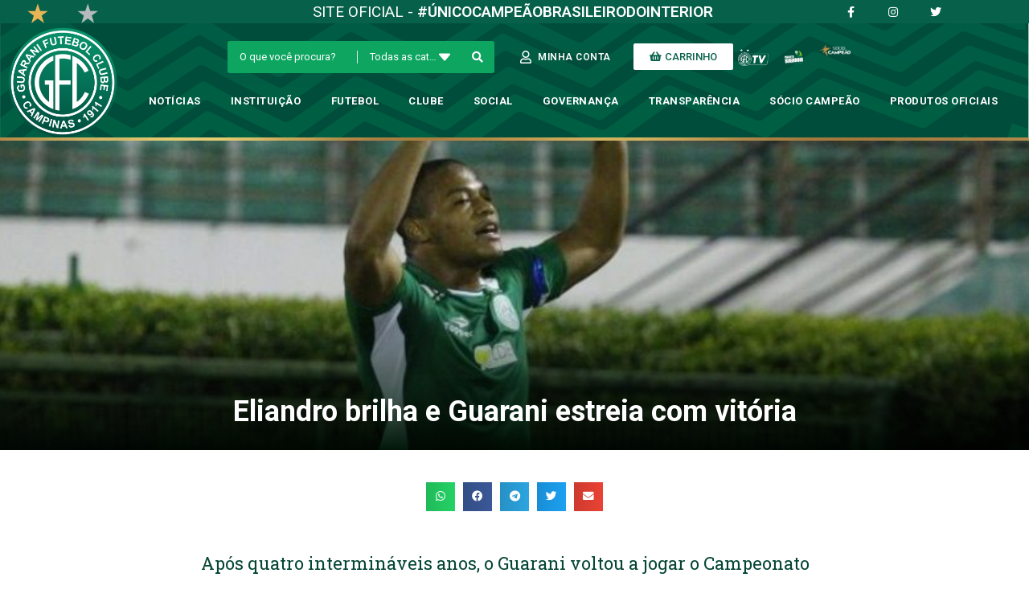

--- FILE ---
content_type: text/html; charset=UTF-8
request_url: https://guaranifc.com.br/futebol-profissional/eliandro-brilha-e-guarani-estreia-com-vitoria/
body_size: 127308
content:
<!DOCTYPE html>
<html class="html" lang="pt-BR" prefix="og: https://ogp.me/ns#">
<head>
	<meta charset="UTF-8">
	<link rel="profile" href="https://gmpg.org/xfn/11">

	<meta name="viewport" content="width=device-width, initial-scale=1">
<!-- Otimização de mecanismos de pesquisa por Rank Math - https://rankmath.com/ -->
<title>Eliandro brilha e Guarani estreia com vitória - Guarani Futebol Clube</title>
<meta name="description" content="Após quatro intermináveis anos, o Guarani voltou a jogar o Campeonato Brasileiro da Série B. Na noite desta sexta-feira (12) o Bugre recebeu Brasil de Pelotas"/>
<meta name="robots" content="index, follow, max-snippet:-1, max-video-preview:-1, max-image-preview:large"/>
<link rel="canonical" href="https://guaranifc.com.br/futebol-profissional/eliandro-brilha-e-guarani-estreia-com-vitoria/" />
<meta property="og:locale" content="pt_BR" />
<meta property="og:type" content="article" />
<meta property="og:title" content="Eliandro brilha e Guarani estreia com vitória - Guarani Futebol Clube" />
<meta property="og:description" content="Após quatro intermináveis anos, o Guarani voltou a jogar o Campeonato Brasileiro da Série B. Na noite desta sexta-feira (12) o Bugre recebeu Brasil de Pelotas" />
<meta property="og:url" content="https://guaranifc.com.br/futebol-profissional/eliandro-brilha-e-guarani-estreia-com-vitoria/" />
<meta property="og:site_name" content="Guarani Futebol Clube" />
<meta property="article:section" content="Futebol Profissional" />
<meta property="og:updated_time" content="2021-02-18T15:41:17-03:00" />
<meta property="og:image" content="https://guaranifc.com.br/wp-content/uploads/2021/01/WhatsApp-Image-2017-05-12-at-21.06.15-2-e1494635650620.jpeg" />
<meta property="og:image:secure_url" content="https://guaranifc.com.br/wp-content/uploads/2021/01/WhatsApp-Image-2017-05-12-at-21.06.15-2-e1494635650620.jpeg" />
<meta property="og:image:width" content="1200" />
<meta property="og:image:height" content="453" />
<meta property="og:image:alt" content="Eliandro brilha e Guarani estreia com vitória" />
<meta property="og:image:type" content="image/jpeg" />
<meta property="article:published_time" content="2017-05-13T02:46:32-03:00" />
<meta property="article:modified_time" content="2021-02-18T15:41:17-03:00" />
<meta name="twitter:card" content="summary_large_image" />
<meta name="twitter:title" content="Eliandro brilha e Guarani estreia com vitória - Guarani Futebol Clube" />
<meta name="twitter:description" content="Após quatro intermináveis anos, o Guarani voltou a jogar o Campeonato Brasileiro da Série B. Na noite desta sexta-feira (12) o Bugre recebeu Brasil de Pelotas" />
<meta name="twitter:image" content="https://guaranifc.com.br/wp-content/uploads/2021/01/WhatsApp-Image-2017-05-12-at-21.06.15-2-e1494635650620.jpeg" />
<meta name="twitter:label1" content="Escrito por" />
<meta name="twitter:data1" content="guaranimidia" />
<meta name="twitter:label2" content="Tempo de leitura" />
<meta name="twitter:data2" content="5 minutos" />
<script type="application/ld+json" class="rank-math-schema">{"@context":"https://schema.org","@graph":[{"@type":"Organization","@id":"https://guaranifc.com.br/#organization","name":"Guarani Marketplace","url":"https://guaranifc.com.br"},{"@type":"WebSite","@id":"https://guaranifc.com.br/#website","url":"https://guaranifc.com.br","name":"Guarani Marketplace","publisher":{"@id":"https://guaranifc.com.br/#organization"},"inLanguage":"pt-BR"},{"@type":"ImageObject","@id":"https://guaranifc.com.br/wp-content/uploads/2021/01/WhatsApp-Image-2017-05-12-at-21.06.15-2-e1494635650620.jpeg","url":"https://guaranifc.com.br/wp-content/uploads/2021/01/WhatsApp-Image-2017-05-12-at-21.06.15-2-e1494635650620.jpeg","width":"1200","height":"453","inLanguage":"pt-BR"},{"@type":"WebPage","@id":"https://guaranifc.com.br/futebol-profissional/eliandro-brilha-e-guarani-estreia-com-vitoria/#webpage","url":"https://guaranifc.com.br/futebol-profissional/eliandro-brilha-e-guarani-estreia-com-vitoria/","name":"Eliandro brilha e Guarani estreia com vit\u00f3ria - Guarani Futebol Clube","datePublished":"2017-05-13T02:46:32-03:00","dateModified":"2021-02-18T15:41:17-03:00","isPartOf":{"@id":"https://guaranifc.com.br/#website"},"primaryImageOfPage":{"@id":"https://guaranifc.com.br/wp-content/uploads/2021/01/WhatsApp-Image-2017-05-12-at-21.06.15-2-e1494635650620.jpeg"},"inLanguage":"pt-BR"},{"@type":"Person","@id":"https://guaranifc.com.br/futebol-profissional/eliandro-brilha-e-guarani-estreia-com-vitoria/#author","name":"guaranimidia","image":{"@type":"ImageObject","@id":"https://secure.gravatar.com/avatar/98cea43b6b4abc0e6d59694c2aaacd63?s=96&amp;d=mm&amp;r=g","url":"https://secure.gravatar.com/avatar/98cea43b6b4abc0e6d59694c2aaacd63?s=96&amp;d=mm&amp;r=g","caption":"guaranimidia","inLanguage":"pt-BR"},"worksFor":{"@id":"https://guaranifc.com.br/#organization"}},{"@type":"BlogPosting","headline":"Eliandro brilha e Guarani estreia com vit\u00f3ria - Guarani Futebol Clube","datePublished":"2017-05-13T02:46:32-03:00","dateModified":"2021-02-18T15:41:17-03:00","articleSection":"Futebol Profissional","author":{"@id":"https://guaranifc.com.br/futebol-profissional/eliandro-brilha-e-guarani-estreia-com-vitoria/#author","name":"guaranimidia"},"publisher":{"@id":"https://guaranifc.com.br/#organization"},"description":"Ap\u00f3s quatro intermin\u00e1veis anos, o Guarani voltou a jogar o Campeonato Brasileiro da S\u00e9rie B. Na noite desta sexta-feira (12) o Bugre recebeu Brasil de Pelotas","name":"Eliandro brilha e Guarani estreia com vit\u00f3ria - Guarani Futebol Clube","@id":"https://guaranifc.com.br/futebol-profissional/eliandro-brilha-e-guarani-estreia-com-vitoria/#richSnippet","isPartOf":{"@id":"https://guaranifc.com.br/futebol-profissional/eliandro-brilha-e-guarani-estreia-com-vitoria/#webpage"},"image":{"@id":"https://guaranifc.com.br/wp-content/uploads/2021/01/WhatsApp-Image-2017-05-12-at-21.06.15-2-e1494635650620.jpeg"},"inLanguage":"pt-BR","mainEntityOfPage":{"@id":"https://guaranifc.com.br/futebol-profissional/eliandro-brilha-e-guarani-estreia-com-vitoria/#webpage"}}]}</script>
<!-- /Plugin de SEO do Rank Math para WordPress -->

<script type='application/javascript'>console.log('PixelYourSite PRO version 9.7.3');</script>
<link data-optimized="1" rel='stylesheet' id='wp-block-library-css' href='https://guaranifc.com.br/wp-content/litespeed/css/b14ca16cfe8a884bd2f100541aef49db.css?ver=7875c' media='all' />
<style id='wp-block-library-theme-inline-css'>
.wp-block-audio figcaption{color:#555;font-size:13px;text-align:center}.is-dark-theme .wp-block-audio figcaption{color:hsla(0,0%,100%,.65)}.wp-block-audio{margin:0 0 1em}.wp-block-code{border:1px solid #ccc;border-radius:4px;font-family:Menlo,Consolas,monaco,monospace;padding:.8em 1em}.wp-block-embed figcaption{color:#555;font-size:13px;text-align:center}.is-dark-theme .wp-block-embed figcaption{color:hsla(0,0%,100%,.65)}.wp-block-embed{margin:0 0 1em}.blocks-gallery-caption{color:#555;font-size:13px;text-align:center}.is-dark-theme .blocks-gallery-caption{color:hsla(0,0%,100%,.65)}.wp-block-image figcaption{color:#555;font-size:13px;text-align:center}.is-dark-theme .wp-block-image figcaption{color:hsla(0,0%,100%,.65)}.wp-block-image{margin:0 0 1em}.wp-block-pullquote{border-bottom:4px solid;border-top:4px solid;color:currentColor;margin-bottom:1.75em}.wp-block-pullquote cite,.wp-block-pullquote footer,.wp-block-pullquote__citation{color:currentColor;font-size:.8125em;font-style:normal;text-transform:uppercase}.wp-block-quote{border-left:.25em solid;margin:0 0 1.75em;padding-left:1em}.wp-block-quote cite,.wp-block-quote footer{color:currentColor;font-size:.8125em;font-style:normal;position:relative}.wp-block-quote.has-text-align-right{border-left:none;border-right:.25em solid;padding-left:0;padding-right:1em}.wp-block-quote.has-text-align-center{border:none;padding-left:0}.wp-block-quote.is-large,.wp-block-quote.is-style-large,.wp-block-quote.is-style-plain{border:none}.wp-block-search .wp-block-search__label{font-weight:700}.wp-block-search__button{border:1px solid #ccc;padding:.375em .625em}:where(.wp-block-group.has-background){padding:1.25em 2.375em}.wp-block-separator.has-css-opacity{opacity:.4}.wp-block-separator{border:none;border-bottom:2px solid;margin-left:auto;margin-right:auto}.wp-block-separator.has-alpha-channel-opacity{opacity:1}.wp-block-separator:not(.is-style-wide):not(.is-style-dots){width:100px}.wp-block-separator.has-background:not(.is-style-dots){border-bottom:none;height:1px}.wp-block-separator.has-background:not(.is-style-wide):not(.is-style-dots){height:2px}.wp-block-table{margin:0 0 1em}.wp-block-table td,.wp-block-table th{word-break:normal}.wp-block-table figcaption{color:#555;font-size:13px;text-align:center}.is-dark-theme .wp-block-table figcaption{color:hsla(0,0%,100%,.65)}.wp-block-video figcaption{color:#555;font-size:13px;text-align:center}.is-dark-theme .wp-block-video figcaption{color:hsla(0,0%,100%,.65)}.wp-block-video{margin:0 0 1em}.wp-block-template-part.has-background{margin-bottom:0;margin-top:0;padding:1.25em 2.375em}
</style>
<link data-optimized="1" rel='stylesheet' id='wc-blocks-vendors-style-css' href='https://guaranifc.com.br/wp-content/litespeed/css/8ed694be27af3a68a2039ba7d63e9bc3.css?ver=f8990' media='all' />
<link data-optimized="1" rel='stylesheet' id='wc-blocks-style-css' href='https://guaranifc.com.br/wp-content/litespeed/css/260e4945a97293d29a439750d5589237.css?ver=42973' media='all' />
<link data-optimized="1" rel='stylesheet' id='classic-theme-styles-css' href='https://guaranifc.com.br/wp-content/litespeed/css/85a665b45713983beae9cdd5b588cf87.css?ver=7bf8d' media='all' />
<style id='global-styles-inline-css'>
body{--wp--preset--color--black: #000000;--wp--preset--color--cyan-bluish-gray: #abb8c3;--wp--preset--color--white: #ffffff;--wp--preset--color--pale-pink: #f78da7;--wp--preset--color--vivid-red: #cf2e2e;--wp--preset--color--luminous-vivid-orange: #ff6900;--wp--preset--color--luminous-vivid-amber: #fcb900;--wp--preset--color--light-green-cyan: #7bdcb5;--wp--preset--color--vivid-green-cyan: #00d084;--wp--preset--color--pale-cyan-blue: #8ed1fc;--wp--preset--color--vivid-cyan-blue: #0693e3;--wp--preset--color--vivid-purple: #9b51e0;--wp--preset--gradient--vivid-cyan-blue-to-vivid-purple: linear-gradient(135deg,rgba(6,147,227,1) 0%,rgb(155,81,224) 100%);--wp--preset--gradient--light-green-cyan-to-vivid-green-cyan: linear-gradient(135deg,rgb(122,220,180) 0%,rgb(0,208,130) 100%);--wp--preset--gradient--luminous-vivid-amber-to-luminous-vivid-orange: linear-gradient(135deg,rgba(252,185,0,1) 0%,rgba(255,105,0,1) 100%);--wp--preset--gradient--luminous-vivid-orange-to-vivid-red: linear-gradient(135deg,rgba(255,105,0,1) 0%,rgb(207,46,46) 100%);--wp--preset--gradient--very-light-gray-to-cyan-bluish-gray: linear-gradient(135deg,rgb(238,238,238) 0%,rgb(169,184,195) 100%);--wp--preset--gradient--cool-to-warm-spectrum: linear-gradient(135deg,rgb(74,234,220) 0%,rgb(151,120,209) 20%,rgb(207,42,186) 40%,rgb(238,44,130) 60%,rgb(251,105,98) 80%,rgb(254,248,76) 100%);--wp--preset--gradient--blush-light-purple: linear-gradient(135deg,rgb(255,206,236) 0%,rgb(152,150,240) 100%);--wp--preset--gradient--blush-bordeaux: linear-gradient(135deg,rgb(254,205,165) 0%,rgb(254,45,45) 50%,rgb(107,0,62) 100%);--wp--preset--gradient--luminous-dusk: linear-gradient(135deg,rgb(255,203,112) 0%,rgb(199,81,192) 50%,rgb(65,88,208) 100%);--wp--preset--gradient--pale-ocean: linear-gradient(135deg,rgb(255,245,203) 0%,rgb(182,227,212) 50%,rgb(51,167,181) 100%);--wp--preset--gradient--electric-grass: linear-gradient(135deg,rgb(202,248,128) 0%,rgb(113,206,126) 100%);--wp--preset--gradient--midnight: linear-gradient(135deg,rgb(2,3,129) 0%,rgb(40,116,252) 100%);--wp--preset--duotone--dark-grayscale: url('#wp-duotone-dark-grayscale');--wp--preset--duotone--grayscale: url('#wp-duotone-grayscale');--wp--preset--duotone--purple-yellow: url('#wp-duotone-purple-yellow');--wp--preset--duotone--blue-red: url('#wp-duotone-blue-red');--wp--preset--duotone--midnight: url('#wp-duotone-midnight');--wp--preset--duotone--magenta-yellow: url('#wp-duotone-magenta-yellow');--wp--preset--duotone--purple-green: url('#wp-duotone-purple-green');--wp--preset--duotone--blue-orange: url('#wp-duotone-blue-orange');--wp--preset--font-size--small: 13px;--wp--preset--font-size--medium: 20px;--wp--preset--font-size--large: 36px;--wp--preset--font-size--x-large: 42px;--wp--preset--spacing--20: 0.44rem;--wp--preset--spacing--30: 0.67rem;--wp--preset--spacing--40: 1rem;--wp--preset--spacing--50: 1.5rem;--wp--preset--spacing--60: 2.25rem;--wp--preset--spacing--70: 3.38rem;--wp--preset--spacing--80: 5.06rem;--wp--preset--shadow--natural: 6px 6px 9px rgba(0, 0, 0, 0.2);--wp--preset--shadow--deep: 12px 12px 50px rgba(0, 0, 0, 0.4);--wp--preset--shadow--sharp: 6px 6px 0px rgba(0, 0, 0, 0.2);--wp--preset--shadow--outlined: 6px 6px 0px -3px rgba(255, 255, 255, 1), 6px 6px rgba(0, 0, 0, 1);--wp--preset--shadow--crisp: 6px 6px 0px rgba(0, 0, 0, 1);}:where(.is-layout-flex){gap: 0.5em;}body .is-layout-flow > .alignleft{float: left;margin-inline-start: 0;margin-inline-end: 2em;}body .is-layout-flow > .alignright{float: right;margin-inline-start: 2em;margin-inline-end: 0;}body .is-layout-flow > .aligncenter{margin-left: auto !important;margin-right: auto !important;}body .is-layout-constrained > .alignleft{float: left;margin-inline-start: 0;margin-inline-end: 2em;}body .is-layout-constrained > .alignright{float: right;margin-inline-start: 2em;margin-inline-end: 0;}body .is-layout-constrained > .aligncenter{margin-left: auto !important;margin-right: auto !important;}body .is-layout-constrained > :where(:not(.alignleft):not(.alignright):not(.alignfull)){max-width: var(--wp--style--global--content-size);margin-left: auto !important;margin-right: auto !important;}body .is-layout-constrained > .alignwide{max-width: var(--wp--style--global--wide-size);}body .is-layout-flex{display: flex;}body .is-layout-flex{flex-wrap: wrap;align-items: center;}body .is-layout-flex > *{margin: 0;}:where(.wp-block-columns.is-layout-flex){gap: 2em;}.has-black-color{color: var(--wp--preset--color--black) !important;}.has-cyan-bluish-gray-color{color: var(--wp--preset--color--cyan-bluish-gray) !important;}.has-white-color{color: var(--wp--preset--color--white) !important;}.has-pale-pink-color{color: var(--wp--preset--color--pale-pink) !important;}.has-vivid-red-color{color: var(--wp--preset--color--vivid-red) !important;}.has-luminous-vivid-orange-color{color: var(--wp--preset--color--luminous-vivid-orange) !important;}.has-luminous-vivid-amber-color{color: var(--wp--preset--color--luminous-vivid-amber) !important;}.has-light-green-cyan-color{color: var(--wp--preset--color--light-green-cyan) !important;}.has-vivid-green-cyan-color{color: var(--wp--preset--color--vivid-green-cyan) !important;}.has-pale-cyan-blue-color{color: var(--wp--preset--color--pale-cyan-blue) !important;}.has-vivid-cyan-blue-color{color: var(--wp--preset--color--vivid-cyan-blue) !important;}.has-vivid-purple-color{color: var(--wp--preset--color--vivid-purple) !important;}.has-black-background-color{background-color: var(--wp--preset--color--black) !important;}.has-cyan-bluish-gray-background-color{background-color: var(--wp--preset--color--cyan-bluish-gray) !important;}.has-white-background-color{background-color: var(--wp--preset--color--white) !important;}.has-pale-pink-background-color{background-color: var(--wp--preset--color--pale-pink) !important;}.has-vivid-red-background-color{background-color: var(--wp--preset--color--vivid-red) !important;}.has-luminous-vivid-orange-background-color{background-color: var(--wp--preset--color--luminous-vivid-orange) !important;}.has-luminous-vivid-amber-background-color{background-color: var(--wp--preset--color--luminous-vivid-amber) !important;}.has-light-green-cyan-background-color{background-color: var(--wp--preset--color--light-green-cyan) !important;}.has-vivid-green-cyan-background-color{background-color: var(--wp--preset--color--vivid-green-cyan) !important;}.has-pale-cyan-blue-background-color{background-color: var(--wp--preset--color--pale-cyan-blue) !important;}.has-vivid-cyan-blue-background-color{background-color: var(--wp--preset--color--vivid-cyan-blue) !important;}.has-vivid-purple-background-color{background-color: var(--wp--preset--color--vivid-purple) !important;}.has-black-border-color{border-color: var(--wp--preset--color--black) !important;}.has-cyan-bluish-gray-border-color{border-color: var(--wp--preset--color--cyan-bluish-gray) !important;}.has-white-border-color{border-color: var(--wp--preset--color--white) !important;}.has-pale-pink-border-color{border-color: var(--wp--preset--color--pale-pink) !important;}.has-vivid-red-border-color{border-color: var(--wp--preset--color--vivid-red) !important;}.has-luminous-vivid-orange-border-color{border-color: var(--wp--preset--color--luminous-vivid-orange) !important;}.has-luminous-vivid-amber-border-color{border-color: var(--wp--preset--color--luminous-vivid-amber) !important;}.has-light-green-cyan-border-color{border-color: var(--wp--preset--color--light-green-cyan) !important;}.has-vivid-green-cyan-border-color{border-color: var(--wp--preset--color--vivid-green-cyan) !important;}.has-pale-cyan-blue-border-color{border-color: var(--wp--preset--color--pale-cyan-blue) !important;}.has-vivid-cyan-blue-border-color{border-color: var(--wp--preset--color--vivid-cyan-blue) !important;}.has-vivid-purple-border-color{border-color: var(--wp--preset--color--vivid-purple) !important;}.has-vivid-cyan-blue-to-vivid-purple-gradient-background{background: var(--wp--preset--gradient--vivid-cyan-blue-to-vivid-purple) !important;}.has-light-green-cyan-to-vivid-green-cyan-gradient-background{background: var(--wp--preset--gradient--light-green-cyan-to-vivid-green-cyan) !important;}.has-luminous-vivid-amber-to-luminous-vivid-orange-gradient-background{background: var(--wp--preset--gradient--luminous-vivid-amber-to-luminous-vivid-orange) !important;}.has-luminous-vivid-orange-to-vivid-red-gradient-background{background: var(--wp--preset--gradient--luminous-vivid-orange-to-vivid-red) !important;}.has-very-light-gray-to-cyan-bluish-gray-gradient-background{background: var(--wp--preset--gradient--very-light-gray-to-cyan-bluish-gray) !important;}.has-cool-to-warm-spectrum-gradient-background{background: var(--wp--preset--gradient--cool-to-warm-spectrum) !important;}.has-blush-light-purple-gradient-background{background: var(--wp--preset--gradient--blush-light-purple) !important;}.has-blush-bordeaux-gradient-background{background: var(--wp--preset--gradient--blush-bordeaux) !important;}.has-luminous-dusk-gradient-background{background: var(--wp--preset--gradient--luminous-dusk) !important;}.has-pale-ocean-gradient-background{background: var(--wp--preset--gradient--pale-ocean) !important;}.has-electric-grass-gradient-background{background: var(--wp--preset--gradient--electric-grass) !important;}.has-midnight-gradient-background{background: var(--wp--preset--gradient--midnight) !important;}.has-small-font-size{font-size: var(--wp--preset--font-size--small) !important;}.has-medium-font-size{font-size: var(--wp--preset--font-size--medium) !important;}.has-large-font-size{font-size: var(--wp--preset--font-size--large) !important;}.has-x-large-font-size{font-size: var(--wp--preset--font-size--x-large) !important;}
.wp-block-navigation a:where(:not(.wp-element-button)){color: inherit;}
:where(.wp-block-columns.is-layout-flex){gap: 2em;}
.wp-block-pullquote{font-size: 1.5em;line-height: 1.6;}
</style>
<style id='woocommerce-inline-inline-css'>
.woocommerce form .form-row .required { visibility: visible; }
</style>
<link data-optimized="1" rel='stylesheet' id='woo-variation-swatches-css' href='https://guaranifc.com.br/wp-content/litespeed/css/ebd9dec145d0dfef91a4d821ba334c16.css?ver=e8cfa' media='all' />
<style id='woo-variation-swatches-inline-css'>
:root {
--wvs-tick:url("data:image/svg+xml;utf8,%3Csvg filter='drop-shadow(0px 0px 2px rgb(0 0 0 / .8))' xmlns='http://www.w3.org/2000/svg'  viewBox='0 0 30 30'%3E%3Cpath fill='none' stroke='%23ffffff' stroke-linecap='round' stroke-linejoin='round' stroke-width='4' d='M4 16L11 23 27 7'/%3E%3C/svg%3E");

--wvs-cross:url("data:image/svg+xml;utf8,%3Csvg filter='drop-shadow(0px 0px 5px rgb(255 255 255 / .6))' xmlns='http://www.w3.org/2000/svg' width='72px' height='72px' viewBox='0 0 24 24'%3E%3Cpath fill='none' stroke='%23ff0000' stroke-linecap='round' stroke-width='0.6' d='M5 5L19 19M19 5L5 19'/%3E%3C/svg%3E");
--wvs-position:flex-start;
--wvs-single-product-large-item-width:40px;
--wvs-single-product-large-item-height:40px;
--wvs-single-product-large-item-font-size:16px;
--wvs-single-product-item-width:30px;
--wvs-single-product-item-height:30px;
--wvs-single-product-item-font-size:16px;
--wvs-archive-product-item-width:30px;
--wvs-archive-product-item-height:30px;
--wvs-archive-product-item-font-size:14px;
--wvs-tooltip-background-color:#333333;
--wvs-tooltip-text-color:#FFFFFF;
--wvs-item-box-shadow:0 0 0 1px #a8a8a8;
--wvs-item-background-color:#FFFFFF;
--wvs-item-text-color:#000000;
--wvs-hover-item-box-shadow:0 0 0 3px #000000;
--wvs-hover-item-background-color:#FFFFFF;
--wvs-hover-item-text-color:#000000;
--wvs-selected-item-box-shadow:0 0 0 2px #000000;
--wvs-selected-item-background-color:#FFFFFF;
--wvs-selected-item-text-color:#000000}
</style>
<link data-optimized="1" rel='stylesheet' id='oceanwp-style-css' href='https://guaranifc.com.br/wp-content/litespeed/css/51194baf25e99d25d0ce5fd461513ea0.css?ver=9a724' media='all' />
<link data-optimized="1" rel='stylesheet' id='child-style-css' href='https://guaranifc.com.br/wp-content/litespeed/css/119eaa7b904312f62229d2033283d0e3.css?ver=2321e' media='all' />
<link data-optimized="1" rel='stylesheet' id='simple-line-icons-css' href='https://guaranifc.com.br/wp-content/litespeed/css/32f9a03fa0b84d6b203cfd33ccc05272.css?ver=c6354' media='all' />
<link data-optimized="1" rel='stylesheet' id='oceanwp-hamburgers-css' href='https://guaranifc.com.br/wp-content/litespeed/css/03287b30a757a0e3df233ffd7a24f185.css?ver=1e421' media='all' />
<link data-optimized="1" rel='stylesheet' id='oceanwp-3dx-css' href='https://guaranifc.com.br/wp-content/litespeed/css/28356433978e21a933b2f7317df7e913.css?ver=82caf' media='all' />
<link data-optimized="1" rel='stylesheet' id='oceanwp-google-font-roboto-css' href='https://guaranifc.com.br/wp-content/litespeed/css/e8d48562605011490a9ed3ad289dae72.css?ver=ce669' media='all' />
<link data-optimized="1" rel='stylesheet' id='font-awesome-all-css' href='https://guaranifc.com.br/wp-content/litespeed/css/77ce1fc5297e233171e24cf002762216.css?ver=f18b5' media='all' />
<link data-optimized="1" rel='stylesheet' id='font-awesome-v4-shims-css' href='https://guaranifc.com.br/wp-content/litespeed/css/1ee665a4aae50f8767b21afb8df269e1.css?ver=7baf1' media='all' />
<link data-optimized="1" rel='stylesheet' id='jet-menu-public-styles-css' href='https://guaranifc.com.br/wp-content/litespeed/css/56a35a5baaa7251a0c7de3661cbaffb9.css?ver=6a97a' media='all' />
<link data-optimized="1" rel='stylesheet' id='jet-menu-general-css' href='https://guaranifc.com.br/wp-content/litespeed/css/1e5752bdb088241b2d1561ea7f51d66b.css?ver=6a8d3' media='all' />
<link data-optimized="1" rel='stylesheet' id='jet-woo-builder-css' href='https://guaranifc.com.br/wp-content/litespeed/css/1ccf4dc7115c0fd0c4b3a3b48e47b3f7.css?ver=10188' media='all' />
<style id='jet-woo-builder-inline-css'>
@font-face {
				font-family: "WooCommerce";
				src: url("https://guaranifc.com.br/wp-content/plugins/woocommerce/assets/fonts/WooCommerce.eot");
				src: url("https://guaranifc.com.br/wp-content/plugins/woocommerce/assets/fonts/WooCommerce.eot?#iefix") format("embedded-opentype"),
					url("https://guaranifc.com.br/wp-content/plugins/woocommerce/assets/fonts/WooCommerce.woff") format("woff"),
					url("https://guaranifc.com.br/wp-content/plugins/woocommerce/assets/fonts/WooCommerce.ttf") format("truetype"),
					url("https://guaranifc.com.br/wp-content/plugins/woocommerce/assets/fonts/WooCommerce.svg#WooCommerce") format("svg");
				font-weight: normal;
				font-style: normal;
			}
</style>
<link data-optimized="1" rel='stylesheet' id='jet-woo-builder-frontend-css' href='https://guaranifc.com.br/wp-content/litespeed/css/386956a851b265024133b9b9b2e1605d.css?ver=89355' media='all' />
<link data-optimized="1" rel='stylesheet' id='jet-woo-builder-oceanwp-css' href='https://guaranifc.com.br/wp-content/litespeed/css/a3a4d75403e03a121dc143fcf7f3dff7.css?ver=f31c8' media='all' />
<link data-optimized="1" rel='stylesheet' id='mediaelement-css' href='https://guaranifc.com.br/wp-content/litespeed/css/f9344618335be866fb4e4daa99d575c7.css?ver=40e43' media='all' />
<link data-optimized="1" rel='stylesheet' id='photoswipe-css' href='https://guaranifc.com.br/wp-content/litespeed/css/2a36c73549ca1f5474c4192fa10a67a9.css?ver=de914' media='all' />
<link data-optimized="1" rel='stylesheet' id='photoswipe-default-skin-css' href='https://guaranifc.com.br/wp-content/litespeed/css/5fd1c701f6bddc161c865ddd1e07aa36.css?ver=1cf3f' media='all' />
<link data-optimized="1" rel='stylesheet' id='jet-woo-product-gallery-css' href='https://guaranifc.com.br/wp-content/litespeed/css/010b54262a71d3ea6e72e21cfc2ad9bd.css?ver=b82c9' media='all' />
<link data-optimized="1" rel='stylesheet' id='jet-elements-css' href='https://guaranifc.com.br/wp-content/litespeed/css/8db4f8981c148f4e667e5198fc1e82e6.css?ver=3c018' media='all' />
<link data-optimized="1" rel='stylesheet' id='jet-elements-skin-css' href='https://guaranifc.com.br/wp-content/litespeed/css/fec00236fba0194791b7ab191988d4cd.css?ver=b1b3c' media='all' />
<link data-optimized="1" rel='stylesheet' id='elementor-icons-css' href='https://guaranifc.com.br/wp-content/litespeed/css/a8e9976c2601e967b5708ca2dd898032.css?ver=5a576' media='all' />
<link data-optimized="1" rel='stylesheet' id='elementor-frontend-css' href='https://guaranifc.com.br/wp-content/litespeed/css/f77dc08a3bfea06eb49be82b215c12b8.css?ver=f19e9' media='all' />
<style id='elementor-frontend-inline-css'>
.elementor-kit-1832{--e-global-color-primary:#07614A;--e-global-color-secondary:#044534;--e-global-color-text:#044534;--e-global-color-accent:#01523C;--e-global-color-7cc979a5:#AD8620;--e-global-color-4478bf04:#FFC300;--e-global-color-216a2bdf:#FF0000;--e-global-color-18b4e1de:#000;--e-global-color-389bcc2c:#FFF;--e-global-typography-primary-font-family:"Roboto";--e-global-typography-primary-font-weight:600;--e-global-typography-secondary-font-family:"Roboto";--e-global-typography-secondary-font-weight:400;--e-global-typography-text-font-family:"Roboto";--e-global-typography-text-font-weight:400;--e-global-typography-accent-font-family:"Roboto";--e-global-typography-accent-font-weight:500;}.elementor-section.elementor-section-boxed > .elementor-container{max-width:1400px;}.e-container{--container-max-width:1400px;}{}h1.entry-title{display:var(--page-title-display);}.elementor-kit-1832 e-page-transition{background-color:#FFBC7D;}@media(max-width:1024px){.elementor-section.elementor-section-boxed > .elementor-container{max-width:1024px;}.e-container{--container-max-width:1024px;}}@media(max-width:767px){.elementor-section.elementor-section-boxed > .elementor-container{max-width:767px;}.e-container{--container-max-width:767px;}}
.elementor-widget-heading .elementor-heading-title{color:var( --e-global-color-primary );font-family:var( --e-global-typography-primary-font-family ), Sans-serif;font-weight:var( --e-global-typography-primary-font-weight );}.elementor-widget-image .widget-image-caption{color:var( --e-global-color-text );font-family:var( --e-global-typography-text-font-family ), Sans-serif;font-weight:var( --e-global-typography-text-font-weight );}.elementor-widget-text-editor{color:var( --e-global-color-text );font-family:var( --e-global-typography-text-font-family ), Sans-serif;font-weight:var( --e-global-typography-text-font-weight );}.elementor-widget-text-editor.elementor-drop-cap-view-stacked .elementor-drop-cap{background-color:var( --e-global-color-primary );}.elementor-widget-text-editor.elementor-drop-cap-view-framed .elementor-drop-cap, .elementor-widget-text-editor.elementor-drop-cap-view-default .elementor-drop-cap{color:var( --e-global-color-primary );border-color:var( --e-global-color-primary );}.elementor-widget-button .elementor-button{font-family:var( --e-global-typography-accent-font-family ), Sans-serif;font-weight:var( --e-global-typography-accent-font-weight );background-color:var( --e-global-color-accent );}.elementor-widget-divider{--divider-color:var( --e-global-color-secondary );}.elementor-widget-divider .elementor-divider__text{color:var( --e-global-color-secondary );font-family:var( --e-global-typography-secondary-font-family ), Sans-serif;font-weight:var( --e-global-typography-secondary-font-weight );}.elementor-widget-divider.elementor-view-stacked .elementor-icon{background-color:var( --e-global-color-secondary );}.elementor-widget-divider.elementor-view-framed .elementor-icon, .elementor-widget-divider.elementor-view-default .elementor-icon{color:var( --e-global-color-secondary );border-color:var( --e-global-color-secondary );}.elementor-widget-divider.elementor-view-framed .elementor-icon, .elementor-widget-divider.elementor-view-default .elementor-icon svg{fill:var( --e-global-color-secondary );}.elementor-widget-image-box .elementor-image-box-title{color:var( --e-global-color-primary );font-family:var( --e-global-typography-primary-font-family ), Sans-serif;font-weight:var( --e-global-typography-primary-font-weight );}.elementor-widget-image-box .elementor-image-box-description{color:var( --e-global-color-text );font-family:var( --e-global-typography-text-font-family ), Sans-serif;font-weight:var( --e-global-typography-text-font-weight );}.elementor-widget-icon.elementor-view-stacked .elementor-icon{background-color:var( --e-global-color-primary );}.elementor-widget-icon.elementor-view-framed .elementor-icon, .elementor-widget-icon.elementor-view-default .elementor-icon{color:var( --e-global-color-primary );border-color:var( --e-global-color-primary );}.elementor-widget-icon.elementor-view-framed .elementor-icon, .elementor-widget-icon.elementor-view-default .elementor-icon svg{fill:var( --e-global-color-primary );}.elementor-widget-icon-box.elementor-view-stacked .elementor-icon{background-color:var( --e-global-color-primary );}.elementor-widget-icon-box.elementor-view-framed .elementor-icon, .elementor-widget-icon-box.elementor-view-default .elementor-icon{fill:var( --e-global-color-primary );color:var( --e-global-color-primary );border-color:var( --e-global-color-primary );}.elementor-widget-icon-box .elementor-icon-box-title{color:var( --e-global-color-primary );}.elementor-widget-icon-box .elementor-icon-box-title, .elementor-widget-icon-box .elementor-icon-box-title a{font-family:var( --e-global-typography-primary-font-family ), Sans-serif;font-weight:var( --e-global-typography-primary-font-weight );}.elementor-widget-icon-box .elementor-icon-box-description{color:var( --e-global-color-text );font-family:var( --e-global-typography-text-font-family ), Sans-serif;font-weight:var( --e-global-typography-text-font-weight );}.elementor-widget-star-rating .elementor-star-rating__title{color:var( --e-global-color-text );font-family:var( --e-global-typography-text-font-family ), Sans-serif;font-weight:var( --e-global-typography-text-font-weight );}.elementor-widget-image-gallery .gallery-item .gallery-caption{font-family:var( --e-global-typography-accent-font-family ), Sans-serif;font-weight:var( --e-global-typography-accent-font-weight );}.elementor-widget-icon-list .elementor-icon-list-item:not(:last-child):after{border-color:var( --e-global-color-text );}.elementor-widget-icon-list .elementor-icon-list-icon i{color:var( --e-global-color-primary );}.elementor-widget-icon-list .elementor-icon-list-icon svg{fill:var( --e-global-color-primary );}.elementor-widget-icon-list .elementor-icon-list-text{color:var( --e-global-color-secondary );}.elementor-widget-icon-list .elementor-icon-list-item > .elementor-icon-list-text, .elementor-widget-icon-list .elementor-icon-list-item > a{font-family:var( --e-global-typography-text-font-family ), Sans-serif;font-weight:var( --e-global-typography-text-font-weight );}.elementor-widget-counter .elementor-counter-number-wrapper{color:var( --e-global-color-primary );font-family:var( --e-global-typography-primary-font-family ), Sans-serif;font-weight:var( --e-global-typography-primary-font-weight );}.elementor-widget-counter .elementor-counter-title{color:var( --e-global-color-secondary );font-family:var( --e-global-typography-secondary-font-family ), Sans-serif;font-weight:var( --e-global-typography-secondary-font-weight );}.elementor-widget-progress .elementor-progress-wrapper .elementor-progress-bar{background-color:var( --e-global-color-primary );}.elementor-widget-progress .elementor-title{color:var( --e-global-color-primary );font-family:var( --e-global-typography-text-font-family ), Sans-serif;font-weight:var( --e-global-typography-text-font-weight );}.elementor-widget-testimonial .elementor-testimonial-content{color:var( --e-global-color-text );font-family:var( --e-global-typography-text-font-family ), Sans-serif;font-weight:var( --e-global-typography-text-font-weight );}.elementor-widget-testimonial .elementor-testimonial-name{color:var( --e-global-color-primary );font-family:var( --e-global-typography-primary-font-family ), Sans-serif;font-weight:var( --e-global-typography-primary-font-weight );}.elementor-widget-testimonial .elementor-testimonial-job{color:var( --e-global-color-secondary );font-family:var( --e-global-typography-secondary-font-family ), Sans-serif;font-weight:var( --e-global-typography-secondary-font-weight );}.elementor-widget-tabs .elementor-tab-title, .elementor-widget-tabs .elementor-tab-title a{color:var( --e-global-color-primary );}.elementor-widget-tabs .elementor-tab-title.elementor-active,
					 .elementor-widget-tabs .elementor-tab-title.elementor-active a{color:var( --e-global-color-accent );}.elementor-widget-tabs .elementor-tab-title{font-family:var( --e-global-typography-primary-font-family ), Sans-serif;font-weight:var( --e-global-typography-primary-font-weight );}.elementor-widget-tabs .elementor-tab-content{color:var( --e-global-color-text );font-family:var( --e-global-typography-text-font-family ), Sans-serif;font-weight:var( --e-global-typography-text-font-weight );}.elementor-widget-accordion .elementor-accordion-icon, .elementor-widget-accordion .elementor-accordion-title{color:var( --e-global-color-primary );}.elementor-widget-accordion .elementor-accordion-icon svg{fill:var( --e-global-color-primary );}.elementor-widget-accordion .elementor-active .elementor-accordion-icon, .elementor-widget-accordion .elementor-active .elementor-accordion-title{color:var( --e-global-color-accent );}.elementor-widget-accordion .elementor-active .elementor-accordion-icon svg{fill:var( --e-global-color-accent );}.elementor-widget-accordion .elementor-accordion-title{font-family:var( --e-global-typography-primary-font-family ), Sans-serif;font-weight:var( --e-global-typography-primary-font-weight );}.elementor-widget-accordion .elementor-tab-content{color:var( --e-global-color-text );font-family:var( --e-global-typography-text-font-family ), Sans-serif;font-weight:var( --e-global-typography-text-font-weight );}.elementor-widget-toggle .elementor-toggle-title, .elementor-widget-toggle .elementor-toggle-icon{color:var( --e-global-color-primary );}.elementor-widget-toggle .elementor-toggle-icon svg{fill:var( --e-global-color-primary );}.elementor-widget-toggle .elementor-tab-title.elementor-active a, .elementor-widget-toggle .elementor-tab-title.elementor-active .elementor-toggle-icon{color:var( --e-global-color-accent );}.elementor-widget-toggle .elementor-toggle-title{font-family:var( --e-global-typography-primary-font-family ), Sans-serif;font-weight:var( --e-global-typography-primary-font-weight );}.elementor-widget-toggle .elementor-tab-content{color:var( --e-global-color-text );font-family:var( --e-global-typography-text-font-family ), Sans-serif;font-weight:var( --e-global-typography-text-font-weight );}.elementor-widget-alert .elementor-alert-title{font-family:var( --e-global-typography-primary-font-family ), Sans-serif;font-weight:var( --e-global-typography-primary-font-weight );}.elementor-widget-alert .elementor-alert-description{font-family:var( --e-global-typography-text-font-family ), Sans-serif;font-weight:var( --e-global-typography-text-font-weight );}.elementor-widget-jet-woo-categories .jet-woo-categories .jet-woo-categories__inner-box:hover .jet-woo-category-title a{color:var( --e-global-color-secondary );}.elementor-widget-jet-woo-categories .jet-woo-categories .jet-woo-categories__inner-box:hover .jet-woo-category-excerpt{color:var( --e-global-color-secondary );}.elementor-widget-jet-woo-categories .jet-woo-categories .jet-woo-categories__inner-box:hover .jet-woo-category-count{color:var( --e-global-color-secondary );border-color:var( --e-global-color-secondary );}.elementor-widget-jet-woo-categories .jet-woo-categories .jet-woo-categories__inner-box:hover .jet-woo-categories-content{border-color:var( --e-global-color-secondary );}.elementor-widget-jet-woo-categories .jet-woo-categories .jet-woo-category-title, .elementor-widget-jet-woo-categories .jet-woo-categories .jet-woo-category-title a{font-family:var( --e-global-typography-text-font-family ), Sans-serif;font-weight:var( --e-global-typography-text-font-weight );}.elementor-widget-jet-woo-categories .jet-woo-categories .jet-woo-category-title a{color:var( --e-global-color-secondary );}.elementor-widget-jet-woo-categories .jet-woo-categories .jet-woo-category-count{font-family:var( --e-global-typography-text-font-family ), Sans-serif;font-weight:var( --e-global-typography-text-font-weight );color:var( --e-global-color-secondary );}.elementor-widget-jet-woo-categories .jet-woo-categories .jet-woo-category-excerpt{font-family:var( --e-global-typography-text-font-family ), Sans-serif;font-weight:var( --e-global-typography-text-font-weight );}.elementor-widget-jet-woo-categories .jet-woo-carousel .jet-arrow{background-color:var( --e-global-color-primary );}.elementor-widget-jet-woo-categories .jet-woo-carousel .jet-arrow:hover{background-color:var( --e-global-color-secondary );}.elementor-widget-jet-woo-categories .jet-woo-carousel .jet-arrow.swiper-button-disabled{background-color:var( --e-global-color-text );}.elementor-widget-jet-woo-categories .jet-woo-carousel .swiper-pagination .swiper-pagination-bullet{background-color:var( --e-global-color-text );}.elementor-widget-jet-woo-categories .jet-woo-carousel .swiper-pagination .swiper-pagination-bullet:hover{background-color:var( --e-global-color-primary );}.elementor-widget-jet-woo-categories .jet-woo-carousel .swiper-pagination .swiper-pagination-bullet-active{background-color:var( --e-global-color-accent );}.elementor-widget-jet-woo-products-list .jet-woo-products-list .jet-woo-product-title, .elementor-widget-jet-woo-products-list .jet-woo-products-list .jet-woo-product-title a{font-family:var( --e-global-typography-text-font-family ), Sans-serif;font-weight:var( --e-global-typography-text-font-weight );}.elementor-widget-jet-woo-products-list .jet-woo-products-list .jet-woo-product-title a{color:var( --e-global-color-secondary );}.elementor-widget-jet-woo-products-list .jet-woo-products-list .jet-woo-product-title a:hover{color:var( --e-global-color-secondary );}.elementor-widget-jet-woo-products-list .jet-woo-products-list .jet-woo-product-categories{font-family:var( --e-global-typography-text-font-family ), Sans-serif;font-weight:var( --e-global-typography-text-font-weight );color:var( --e-global-color-secondary );}.elementor-widget-jet-woo-products-list .jet-woo-products-list .jet-woo-product-categories a{color:var( --e-global-color-secondary );}.elementor-widget-jet-woo-products-list .jet-woo-products-list .jet-woo-product-categories a:hover{color:var( --e-global-color-secondary );}.elementor-widget-jet-woo-products-list .jet-woo-products-list .jet-woo-product-stock-status{font-family:var( --e-global-typography-text-font-family ), Sans-serif;font-weight:var( --e-global-typography-text-font-weight );}.elementor-widget-jet-woo-products-list .jet-woo-products-list .jet-woo-product-sku{font-family:var( --e-global-typography-text-font-family ), Sans-serif;font-weight:var( --e-global-typography-text-font-weight );}.elementor-widget-jet-woo-products-list  .jet-woo-products-list .jet-woo-product-button .button{font-family:var( --e-global-typography-text-font-family ), Sans-serif;font-weight:var( --e-global-typography-text-font-weight );}.elementor-widget-jet-woo-products-list .jet-woo-products-list .jet-woo-product-button .button{background-color:var( --e-global-color-primary );}.elementor-widget-jet-woo-products-list .jet-woo-products-list .jet-woo-product-button .button:hover{background-color:var( --e-global-color-accent );}.elementor-widget-jet-woo-products-list .jet-woo-products__not-found{font-family:var( --e-global-typography-text-font-family ), Sans-serif;font-weight:var( --e-global-typography-text-font-weight );}.elementor-widget-jet-woo-products .jet-woo-products .jet-woo-product-title, .elementor-widget-jet-woo-products .jet-woo-products .jet-woo-product-title a{font-family:var( --e-global-typography-text-font-family ), Sans-serif;font-weight:var( --e-global-typography-text-font-weight );}.elementor-widget-jet-woo-products .jet-woo-products .jet-woo-product-title a{color:var( --e-global-color-secondary );}.elementor-widget-jet-woo-products .jet-woo-products .jet-woo-product-title a:hover{color:var( --e-global-color-secondary );}.elementor-widget-jet-woo-products .jet-woo-products .jet-woo-product-excerpt{font-family:var( --e-global-typography-text-font-family ), Sans-serif;font-weight:var( --e-global-typography-text-font-weight );}.elementor-widget-jet-woo-products  .jet-woo-products .jet-woo-product-button .button{font-family:var( --e-global-typography-text-font-family ), Sans-serif;font-weight:var( --e-global-typography-text-font-weight );}.elementor-widget-jet-woo-products .jet-woo-products .jet-woo-product-button .button{background-color:var( --e-global-color-primary );}.elementor-widget-jet-woo-products .jet-woo-products .jet-woo-product-button .button:hover{background-color:var( --e-global-color-accent );}.elementor-widget-jet-woo-products .jet-woo-products .jet-woo-product-categories{font-family:var( --e-global-typography-text-font-family ), Sans-serif;font-weight:var( --e-global-typography-text-font-weight );color:var( --e-global-color-secondary );}.elementor-widget-jet-woo-products .jet-woo-products .jet-woo-product-categories a{color:var( --e-global-color-secondary );}.elementor-widget-jet-woo-products .jet-woo-products .jet-woo-product-categories a:hover{color:var( --e-global-color-secondary );}.elementor-widget-jet-woo-products .jet-woo-products .jet-woo-product-tags{font-family:var( --e-global-typography-text-font-family ), Sans-serif;font-weight:var( --e-global-typography-text-font-weight );color:var( --e-global-color-secondary );}.elementor-widget-jet-woo-products .jet-woo-products .jet-woo-product-tags a{color:var( --e-global-color-secondary );}.elementor-widget-jet-woo-products .jet-woo-products .jet-woo-product-tags a:hover{color:var( --e-global-color-secondary );}.elementor-widget-jet-woo-products  .jet-woo-products .jet-woo-product-badge{font-family:var( --e-global-typography-text-font-family ), Sans-serif;font-weight:var( --e-global-typography-text-font-weight );}.elementor-widget-jet-woo-products .jet-woo-products .jet-woo-product-stock-status{font-family:var( --e-global-typography-text-font-family ), Sans-serif;font-weight:var( --e-global-typography-text-font-weight );}.elementor-widget-jet-woo-products .jet-woo-products .jet-woo-product-sku{font-family:var( --e-global-typography-text-font-family ), Sans-serif;font-weight:var( --e-global-typography-text-font-weight );}.elementor-widget-jet-woo-products .jet-woo-carousel .jet-arrow{background-color:var( --e-global-color-primary );}.elementor-widget-jet-woo-products .jet-woo-carousel .jet-arrow:hover{background-color:var( --e-global-color-secondary );}.elementor-widget-jet-woo-products .jet-woo-carousel .jet-arrow.swiper-button-disabled{background-color:var( --e-global-color-text );}.elementor-widget-jet-woo-products .jet-woo-carousel .swiper-pagination .swiper-pagination-bullet{background-color:var( --e-global-color-text );}.elementor-widget-jet-woo-products .jet-woo-carousel .swiper-pagination .swiper-pagination-bullet:hover{background-color:var( --e-global-color-primary );}.elementor-widget-jet-woo-products .jet-woo-carousel .swiper-pagination .swiper-pagination-bullet-active{background-color:var( --e-global-color-accent );}.elementor-widget-jet-woo-products .jet-woo-products__not-found{font-family:var( --e-global-typography-text-font-family ), Sans-serif;font-weight:var( --e-global-typography-text-font-weight );}.elementor-widget-jet-woo-taxonomy-tiles .jet-woo-taxonomy-item__box-title{font-family:var( --e-global-typography-secondary-font-family ), Sans-serif;font-weight:var( --e-global-typography-secondary-font-weight );}.elementor-widget-jet-woo-taxonomy-tiles  .jet-woo-taxonomy-item__box-count{font-family:var( --e-global-typography-primary-font-family ), Sans-serif;font-weight:var( --e-global-typography-primary-font-weight );}.elementor-widget-jet-woo-taxonomy-tiles  .jet-woo-taxonomy-item__box-description{font-family:var( --e-global-typography-text-font-family ), Sans-serif;font-weight:var( --e-global-typography-text-font-weight );}.elementor-widget-jet-single-add-to-cart .jet-woo-builder .single_add_to_cart_button.button{font-family:var( --e-global-typography-accent-font-family ), Sans-serif;font-weight:var( --e-global-typography-accent-font-weight );}.elementor-widget-jet-single-add-to-cart .elementor-jet-single-add-to-cart .reset_variations{font-family:var( --e-global-typography-accent-font-family ), Sans-serif;font-weight:var( --e-global-typography-accent-font-weight );}.elementor-widget-jet-single-attributes .jet-woo-builder .jet-single-attrs__title{font-family:var( --e-global-typography-primary-font-family ), Sans-serif;font-weight:var( --e-global-typography-primary-font-weight );}.elementor-widget-jet-single-attributes .jet-woo-builder .shop_attributes tr > th{font-family:var( --e-global-typography-primary-font-family ), Sans-serif;font-weight:var( --e-global-typography-primary-font-weight );}.elementor-widget-jet-single-attributes .jet-woo-builder .shop_attributes tr > td{font-family:var( --e-global-typography-primary-font-family ), Sans-serif;font-weight:var( --e-global-typography-primary-font-weight );}.elementor-widget-jet-single-tabs .jet-woo-builder > .jet-single-tabs__wrap .tabs > li > a{font-family:var( --e-global-typography-primary-font-family ), Sans-serif;font-weight:var( --e-global-typography-primary-font-weight );}.elementor-widget-jet-woo-builder-archive-add-to-cart .jet-woo-builder-archive-add-to-cart .button{font-family:var( --e-global-typography-accent-font-family ), Sans-serif;font-weight:var( --e-global-typography-accent-font-weight );}.elementor-widget-jet-woo-builder-archive-cats .jet-woo-builder-archive-product-cats a{font-family:var( --e-global-typography-text-font-family ), Sans-serif;font-weight:var( --e-global-typography-text-font-weight );color:var( --e-global-color-secondary );}.elementor-widget-jet-woo-builder-archive-cats .jet-woo-builder-archive-product-cats{color:var( --e-global-color-secondary );}.elementor-widget-jet-woo-builder-archive-cats .jet-woo-builder-archive-product-cats a:hover{color:var( --e-global-color-secondary );}.elementor-widget-jet-woo-builder-archive-stock-status .jet-woo-builder-archive-product-stock-status .stock{font-family:var( --e-global-typography-primary-font-family ), Sans-serif;font-weight:var( --e-global-typography-primary-font-weight );}.elementor-widget-jet-woo-builder-archive-tags .jet-woo-builder-archive-product-tags a{font-family:var( --e-global-typography-text-font-family ), Sans-serif;font-weight:var( --e-global-typography-text-font-weight );color:var( --e-global-color-secondary );}.elementor-widget-jet-woo-builder-archive-tags .jet-woo-builder-archive-product-tags{color:var( --e-global-color-secondary );}.elementor-widget-jet-woo-builder-archive-tags .jet-woo-builder-archive-product-tags a:hover{color:var( --e-global-color-secondary );}.elementor-widget-posts-extra .ee-post__header .ee-post__metas--has-metas .ee-post__meta{font-family:var( --e-global-typography-text-font-family ), Sans-serif;font-weight:var( --e-global-typography-text-font-weight );}.elementor-widget-posts-extra .ee-post__media .ee-post__metas--has-metas .ee-post__meta{font-family:var( --e-global-typography-text-font-family ), Sans-serif;font-weight:var( --e-global-typography-text-font-weight );}.elementor-widget-posts-extra .ee-post__body .ee-post__metas--has-metas .ee-post__meta{font-family:var( --e-global-typography-text-font-family ), Sans-serif;font-weight:var( --e-global-typography-text-font-weight );}.elementor-widget-posts-extra .ee-post__footer .ee-post__metas--has-metas .ee-post__meta{font-family:var( --e-global-typography-text-font-family ), Sans-serif;font-weight:var( --e-global-typography-text-font-weight );}.elementor-widget-posts-extra .ee-post__terms__term{font-family:var( --e-global-typography-text-font-family ), Sans-serif;font-weight:var( --e-global-typography-text-font-weight );}.elementor-widget-posts-extra .ee-filters__item{font-family:var( --e-global-typography-text-font-family ), Sans-serif;font-weight:var( --e-global-typography-text-font-weight );}.elementor-widget-posts-extra .ee-pagination .page-numbers{font-family:var( --e-global-typography-text-font-family ), Sans-serif;font-weight:var( --e-global-typography-text-font-weight );}.elementor-widget-posts-extra .ee-load-button__trigger{font-family:var( --e-global-typography-text-font-family ), Sans-serif;font-weight:var( --e-global-typography-text-font-weight );}.elementor-widget-posts-extra .ee-post__meta--author{font-weight:var( --e-global-typography-text-font-weight );}.elementor-widget-posts-extra .ee-post__meta--date{font-weight:var( --e-global-typography-text-font-weight );}.elementor-widget-posts-extra .ee-post__meta--price{font-weight:var( --e-global-typography-text-font-weight );}.elementor-widget-posts-extra .ee-post__meta--comments{font-weight:var( --e-global-typography-text-font-weight );}.elementor-widget-posts-extra .ee-post__title__heading{font-family:var( --e-global-typography-secondary-font-family ), Sans-serif;font-weight:var( --e-global-typography-secondary-font-weight );}.elementor-widget-posts-extra .ee-post__excerpt{font-family:var( --e-global-typography-text-font-family ), Sans-serif;font-weight:var( --e-global-typography-text-font-weight );}.elementor-widget-posts-extra .ee-post__read-more > *{font-family:var( --e-global-typography-text-font-family ), Sans-serif;font-weight:var( --e-global-typography-text-font-weight );}.elementor-widget-posts-extra .ee-posts__nothing-found{color:var( --e-global-color-text );font-family:var( --e-global-typography-text-font-family ), Sans-serif;font-weight:var( --e-global-typography-text-font-weight );}.elementor-widget-gallery-extra .ee-gallery__media__caption{font-family:var( --e-global-typography-text-font-family ), Sans-serif;font-weight:var( --e-global-typography-text-font-weight );}.elementor-widget-gallery-slider .ee-slider__media__caption{font-family:var( --e-global-typography-text-font-family ), Sans-serif;font-weight:var( --e-global-typography-text-font-weight );}.elementor-widget-gallery-slider .ee-slider__media__caption .ee-caption__title{font-family:var( --e-global-typography-text-font-family ), Sans-serif;font-weight:var( --e-global-typography-text-font-weight );}.elementor-widget-gallery-slider .ee-slider__media__caption .ee-caption__caption{font-family:var( --e-global-typography-text-font-family ), Sans-serif;font-weight:var( --e-global-typography-text-font-weight );}.elementor-widget-gallery-slider .ee-slider__media__caption .ee-caption__description{font-family:var( --e-global-typography-text-font-family ), Sans-serif;font-weight:var( --e-global-typography-text-font-weight );}.elementor-widget-gallery-slider .ee-gallery__media__caption{font-family:var( --e-global-typography-text-font-family ), Sans-serif;font-weight:var( --e-global-typography-text-font-weight );}.elementor-widget-ee-offcanvas .ee-button-text{font-family:var( --e-global-typography-text-font-family ), Sans-serif;font-weight:var( --e-global-typography-text-font-weight );}.ee-offcanvas__slidebar--{{ID}} .ee-offcanvas__header__title{font-family:var( --e-global-typography-secondary-font-family ), Sans-serif;font-weight:var( --e-global-typography-secondary-font-weight );}.ee-offcanvas__slidebar--{{ID}} .ee-offcanvas__content__item{font-family:var( --e-global-typography-text-font-family ), Sans-serif;font-weight:var( --e-global-typography-text-font-weight );}.elementor-widget-ee-slide-menu .ee-slide-menu,
						 .elementor-widget-ee-slide-menu .ee-menu__sub-menu{background-color:var( --e-global-color-primary );}.elementor-widget-ee-slide-menu .ee-slide-menu .ee-menu__item a{font-family:var( --e-global-typography-text-font-family ), Sans-serif;font-weight:var( --e-global-typography-text-font-weight );}.elementor-widget-ee-search-form .ee-search-form__container .ee-form__field__control,
									.elementor-widget-ee-search-form .ee-search-form__filters .ee-form__field__control--text{font-family:var( --e-global-typography-text-font-family ), Sans-serif;font-weight:var( --e-global-typography-text-font-weight );}.elementor-widget-ee-search-form .ee-search-form__filters-category__title{font-family:var( --e-global-typography-text-font-family ), Sans-serif;font-weight:var( --e-global-typography-text-font-weight );}.elementor-widget-ee-search-form .ee-form__field__label{font-family:var( --e-global-typography-text-font-family ), Sans-serif;font-weight:var( --e-global-typography-text-font-weight );}.elementor-widget-ee-search-form .ee-form__field--check.ee-custom:hover .ee-form__field__control--check:not(:checked) + label i:before{color:var( --e-global-color-primary );}.elementor-widget-ee-search-form .ee-form__field--check.ee-custom .ee-form__field__control--checkbox:checked + label i{border-color:var( --e-global-color-primary );background-color:var( --e-global-color-primary );}.elementor-widget-ee-search-form .ee-form__field--check.ee-custom .ee-form__field__control--radio:checked + label i{border-color:var( --e-global-color-primary );color:var( --e-global-color-primary );}.ee-select2__dropdown.ee-select2__dropdown--{{ID}}{font-family:var( --e-global-typography-text-font-family ), Sans-serif;font-weight:var( --e-global-typography-text-font-weight );}.ee-select2__dropdown.ee-select2__dropdown--{{ID}} .select2-results__option.select2-results__option--highlighted[aria-selected]{background-color:var( --e-global-color-primary );}.elementor-widget-ee-search-form .ee-search-form__submit{background-color:var( --e-global-color-primary );font-family:var( --e-global-typography-text-font-family ), Sans-serif;font-weight:var( --e-global-typography-text-font-weight );}.elementor-widget-ee-toggle-element .ee-toggle-element__controls__item{font-family:var( --e-global-typography-text-font-family ), Sans-serif;font-weight:var( --e-global-typography-text-font-weight );}.elementor-widget-ee-toggle-element .ee-toggle-element__element{font-family:var( --e-global-typography-text-font-family ), Sans-serif;font-weight:var( --e-global-typography-text-font-weight );}.elementor-widget-button-group .ee-button{font-family:var( --e-global-typography-accent-font-family ), Sans-serif;font-weight:var( --e-global-typography-accent-font-weight );background-color:var( --e-global-color-accent );}.elementor-widget-heading-extended .ee-heading__text{color:var( --e-global-color-primary );}.elementor-widget-heading-extended .ee-heading{font-family:var( --e-global-typography-primary-font-family ), Sans-serif;font-weight:var( --e-global-typography-primary-font-weight );}.elementor-widget-text-divider .ee-text-divider__text,
						 .elementor-widget-text-divider .ee-text-divider__text a{color:var( --e-global-color-secondary );}.elementor-widget-text-divider .ee-text-divider__text{font-family:var( --e-global-typography-secondary-font-family ), Sans-serif;font-weight:var( --e-global-typography-secondary-font-weight );}.elementor-widget-text-divider .ee-text-divider__divider{background-color:var( --e-global-color-secondary );}.elementor-widget-ee-breadcrumbs .ee-breadcrumbs__text{font-family:var( --e-global-typography-text-font-family ), Sans-serif;font-weight:var( --e-global-typography-text-font-weight );}.elementor-widget-ee-breadcrumbs .ee-breadcrumbs__item{color:var( --e-global-color-accent );}.elementor-widget-ee-breadcrumbs .ee-breadcrumbs__item a{color:var( --e-global-color-accent );}.elementor-widget-ee-breadcrumbs .ee-breadcrumbs__item--current{color:var( --e-global-color-text );}.elementor-widget-eael-gravity-form .eael-gravity-form .gform_wrapper .gform_title, .elementor-widget-eael-gravity-form .eael-gravity-form .eael-gravity-form-title{font-family:var( --e-global-typography-accent-font-family ), Sans-serif;font-weight:var( --e-global-typography-accent-font-weight );}.elementor-widget-eael-gravity-form .eael-gravity-form .gform_wrapper .gform_description, .elementor-widget-eael-gravity-form .eael-gravity-form .eael-gravity-form-description{font-family:var( --e-global-typography-accent-font-family ), Sans-serif;font-weight:var( --e-global-typography-accent-font-weight );}.elementor-widget-eael-gravity-form .eael-gravity-form .gfield.gsection .gsection_title{font-family:var( --e-global-typography-accent-font-family ), Sans-serif;font-weight:var( --e-global-typography-accent-font-weight );}.elementor-widget-eael-gravity-form .eael-gravity-form .ginput_container_fileupload input[type="file"]::file-selector-button, .elementor-widget-eael-gravity-form .eael-gravity-form .ginput_container_fileupload input[type="file"]::-webkit-file-upload-button, .elementor-widget-eael-gravity-form .eael-gravity-form .ginput_container_fileupload .button{font-family:var( --e-global-typography-accent-font-family ), Sans-serif;font-weight:var( --e-global-typography-accent-font-weight );}.elementor-widget-eael-gravity-form .eael-gravity-form .gform_footer input[type="submit"], .elementor-widget-eael-gravity-form .eael-gravity-form .gform_body .gform_page_footer input[type="submit"],.elementor-widget-eael-gravity-form .eael-gravity-form .gform_body input[type="submit"].gform-button{font-family:var( --e-global-typography-accent-font-family ), Sans-serif;font-weight:var( --e-global-typography-accent-font-weight );}.elementor-widget-eael-gravity-form .eael-gravity-form .gform_body .gform_page_footer input[type="button"]{font-family:var( --e-global-typography-accent-font-family ), Sans-serif;font-weight:var( --e-global-typography-accent-font-weight );}.elementor-widget-eael-gravity-form .eael-gravity-form .gform_confirmation_wrapper .gform_confirmation_message{font-family:var( --e-global-typography-accent-font-family ), Sans-serif;font-weight:var( --e-global-typography-accent-font-weight );}.elementor-widget-eael-simple-menu .eael-simple-menu >li > a, .eael-simple-menu-container .eael-simple-menu-toggle-text{font-family:var( --e-global-typography-primary-font-family ), Sans-serif;font-weight:var( --e-global-typography-primary-font-weight );}.elementor-widget-eael-simple-menu .eael-simple-menu li ul li > a{font-family:var( --e-global-typography-primary-font-family ), Sans-serif;font-weight:var( --e-global-typography-primary-font-weight );}.elementor-widget-dokan-store-banner .widget-image-caption{color:var( --e-global-color-text );font-family:var( --e-global-typography-text-font-family ), Sans-serif;font-weight:var( --e-global-typography-text-font-weight );}.elementor-widget-dokan-store-name .elementor-heading-title{color:var( --e-global-color-primary );font-family:var( --e-global-typography-primary-font-family ), Sans-serif;font-weight:var( --e-global-typography-primary-font-weight );}.elementor-widget-dokan-store-profile-picture .widget-image-caption{color:var( --e-global-color-text );font-family:var( --e-global-typography-text-font-family ), Sans-serif;font-weight:var( --e-global-typography-text-font-weight );}.elementor-widget-dokan-store-info .elementor-icon-list-item:not(:last-child):after{border-color:var( --e-global-color-text );}.elementor-widget-dokan-store-info .elementor-icon-list-icon i{color:var( --e-global-color-primary );}.elementor-widget-dokan-store-info .elementor-icon-list-icon svg{fill:var( --e-global-color-primary );}.elementor-widget-dokan-store-info .elementor-icon-list-text{color:var( --e-global-color-secondary );}.elementor-widget-dokan-store-info .elementor-icon-list-item > .elementor-icon-list-text, .elementor-widget-dokan-store-info .elementor-icon-list-item > a{font-family:var( --e-global-typography-text-font-family ), Sans-serif;font-weight:var( --e-global-typography-text-font-weight );}.elementor-widget-dokan-store-tab-items .elementor-icon-list-item:not(:last-child):after{border-color:var( --e-global-color-text );}.elementor-widget-dokan-store-tab-items .elementor-icon-list-icon i{color:var( --e-global-color-primary );}.elementor-widget-dokan-store-tab-items .elementor-icon-list-icon svg{fill:var( --e-global-color-primary );}.elementor-widget-dokan-store-tab-items .elementor-icon-list-text{color:var( --e-global-color-secondary );}.elementor-widget-dokan-store-tab-items .elementor-icon-list-item > .elementor-icon-list-text, .elementor-widget-dokan-store-tab-items .elementor-icon-list-item > a{font-family:var( --e-global-typography-text-font-family ), Sans-serif;font-weight:var( --e-global-typography-text-font-weight );}.elementor-widget-dokan-store-share-button .elementor-button{font-family:var( --e-global-typography-accent-font-family ), Sans-serif;font-weight:var( --e-global-typography-accent-font-weight );background-color:var( --e-global-color-accent );}.elementor-widget-dokan-store-support-button .elementor-button{font-family:var( --e-global-typography-accent-font-family ), Sans-serif;font-weight:var( --e-global-typography-accent-font-weight );background-color:var( --e-global-color-accent );}.elementor-widget-dokan-store-live-chat-button .elementor-button{font-family:var( --e-global-typography-accent-font-family ), Sans-serif;font-weight:var( --e-global-typography-accent-font-weight );background-color:var( --e-global-color-accent );}.elementor-widget-dokan-store-follow-store-button .elementor-button{font-family:var( --e-global-typography-accent-font-family ), Sans-serif;font-weight:var( --e-global-typography-accent-font-weight );background-color:var( --e-global-color-accent );}.elementor-widget-dokan-store-vacation-message .elementor-alert-title{font-family:var( --e-global-typography-primary-font-family ), Sans-serif;font-weight:var( --e-global-typography-primary-font-weight );}.elementor-widget-dokan-store-vacation-message .elementor-alert-description{font-family:var( --e-global-typography-text-font-family ), Sans-serif;font-weight:var( --e-global-typography-text-font-weight );}.elementor-widget-dokan-store-coupons .dokan-elementor-store-coupon-title{color:var( --e-global-color-primary );font-family:var( --e-global-typography-primary-font-family ), Sans-serif;font-weight:var( --e-global-typography-primary-font-weight );}.elementor-widget-dokan-store-coupons .dokan-elementor-store-coupon-description{color:var( --e-global-color-primary );font-family:var( --e-global-typography-primary-font-family ), Sans-serif;font-weight:var( --e-global-typography-primary-font-weight );}.elementor-widget-dokan-store-coupons .dokan-elementor-store-coupon-code{color:var( --e-global-color-primary );font-family:var( --e-global-typography-primary-font-family ), Sans-serif;font-weight:var( --e-global-typography-primary-font-weight );}.elementor-widget-dokan-store-coupons .dokan-elementor-store-coupon-expiration{color:var( --e-global-color-primary );font-family:var( --e-global-typography-primary-font-family ), Sans-serif;font-weight:var( --e-global-typography-primary-font-weight );}.elementor-widget-jet-blog-posts-navigation .nav-links .nav-previous a{background-color:var( --e-global-color-accent );}.elementor-widget-jet-blog-posts-navigation .nav-links .nav-next a{background-color:var( --e-global-color-accent );}.elementor-widget-jet-blog-posts-navigation .nav-links .nav-previous a, .elementor-widget-jet-blog-posts-navigation .nav-links .nav-next a{font-family:var( --e-global-typography-text-font-family ), Sans-serif;font-weight:var( --e-global-typography-text-font-weight );}.elementor-widget-jet-blog-posts-pagination .navigation.pagination .nav-links a.page-numbers{background-color:var( --e-global-color-accent );}.elementor-widget-jet-blog-posts-pagination .navigation.pagination .nav-links span.page-numbers.current{background-color:var( --e-global-color-text );}.elementor-widget-jet-blog-posts-pagination .navigation.pagination .nav-links .page-numbers{font-family:var( --e-global-typography-text-font-family ), Sans-serif;font-weight:var( --e-global-typography-text-font-weight );}.elementor-widget-jet-blog-smart-listing  .jet-smart-listing__title{font-family:var( --e-global-typography-text-font-family ), Sans-serif;font-weight:var( --e-global-typography-text-font-weight );}.elementor-widget-jet-blog-smart-listing  .jet-smart-listing__filter > .jet-smart-listing__filter-item > a{font-family:var( --e-global-typography-text-font-family ), Sans-serif;font-weight:var( --e-global-typography-text-font-weight );}.elementor-widget-jet-blog-smart-listing  .jet-smart-listing__filter-hidden-items a{font-family:var( --e-global-typography-text-font-family ), Sans-serif;font-weight:var( --e-global-typography-text-font-weight );}.elementor-widget-jet-blog-smart-listing  .jet-smart-listing__featured .post-title-featured, .elementor-widget-jet-blog-smart-listing .jet-smart-listing__featured .jet-smart-listing__featured-box-link{font-family:var( --e-global-typography-primary-font-family ), Sans-serif;font-weight:var( --e-global-typography-primary-font-weight );}.elementor-widget-jet-blog-smart-listing  .jet-smart-listing__featured .post-excerpt-featured, .elementor-widget-jet-blog-smart-listing .jet-smart-listing__featured a .post-excerpt-featured{font-family:var( --e-global-typography-text-font-family ), Sans-serif;font-weight:var( --e-global-typography-text-font-weight );}.elementor-widget-jet-blog-smart-listing .jet-smart-listing__featured .jet-smart-listing__meta{color:var( --e-global-color-text );font-family:var( --e-global-typography-text-font-family ), Sans-serif;font-weight:var( --e-global-typography-text-font-weight );}.elementor-widget-jet-blog-smart-listing .jet-smart-listing__featured .jet-smart-listing__more{background-color:var( --e-global-color-primary );}.elementor-widget-jet-blog-smart-listing  .jet-smart-listing__featured .jet-smart-listing__more{font-family:var( --e-global-typography-text-font-family ), Sans-serif;font-weight:var( --e-global-typography-text-font-weight );}.elementor-widget-jet-blog-smart-listing .jet-smart-listing__featured .jet-smart-listing__more:hover{background-color:var( --e-global-color-primary );}.elementor-widget-jet-blog-smart-listing .jet-smart-listing__featured .jet-smart-listing__terms-link{background-color:var( --e-global-color-primary );}.elementor-widget-jet-blog-smart-listing  .jet-smart-listing__featured .jet-smart-listing__terms-link{font-family:var( --e-global-typography-text-font-family ), Sans-serif;font-weight:var( --e-global-typography-text-font-weight );}.elementor-widget-jet-blog-smart-listing .jet-smart-listing__featured .jet-smart-listing__terms-link:hover{background-color:var( --e-global-color-primary );}.elementor-widget-jet-blog-smart-listing  .jet-smart-listing__post .post-title-simple a{font-family:var( --e-global-typography-primary-font-family ), Sans-serif;font-weight:var( --e-global-typography-primary-font-weight );}.elementor-widget-jet-blog-smart-listing  .jet-smart-listing__post .post-excerpt-simple{font-family:var( --e-global-typography-text-font-family ), Sans-serif;font-weight:var( --e-global-typography-text-font-weight );}.elementor-widget-jet-blog-smart-listing .jet-smart-listing__post .jet-smart-listing__meta{color:var( --e-global-color-text );}.elementor-widget-jet-blog-smart-listing .jet-smart-listing__post .jet-smart-listing__meta a{font-family:var( --e-global-typography-text-font-family ), Sans-serif;font-weight:var( --e-global-typography-text-font-weight );}.elementor-widget-jet-blog-smart-listing .jet-smart-listing__post .jet-smart-listing__more{background-color:var( --e-global-color-primary );}.elementor-widget-jet-blog-smart-listing  .jet-smart-listing__post .jet-smart-listing__more{font-family:var( --e-global-typography-text-font-family ), Sans-serif;font-weight:var( --e-global-typography-text-font-weight );}.elementor-widget-jet-blog-smart-listing .jet-smart-listing__post .jet-smart-listing__more:hover{background-color:var( --e-global-color-primary );}.elementor-widget-jet-blog-smart-listing .jet-smart-listing__post .jet-smart-listing__terms-link{background-color:var( --e-global-color-primary );}.elementor-widget-jet-blog-smart-listing  .jet-smart-listing__post .jet-smart-listing__terms-link{font-family:var( --e-global-typography-text-font-family ), Sans-serif;font-weight:var( --e-global-typography-text-font-weight );}.elementor-widget-jet-blog-smart-listing .jet-smart-listing__post .jet-smart-listing__terms-link:hover{background-color:var( --e-global-color-primary );}.elementor-widget-jet-blog-smart-listing .jet-smart-listing__arrow{background-color:var( --e-global-color-primary );}.elementor-widget-jet-blog-smart-listing .jet-smart-listing__arrow:hover{background-color:var( --e-global-color-primary );}.elementor-widget-jet-blog-smart-listing .jet-title-fields__item-label{font-family:var( --e-global-typography-primary-font-family ), Sans-serif;font-weight:var( --e-global-typography-primary-font-weight );}.elementor-widget-jet-blog-smart-listing .jet-content-fields__item-label{font-family:var( --e-global-typography-primary-font-family ), Sans-serif;font-weight:var( --e-global-typography-primary-font-weight );}.elementor-widget-jet-blog-smart-tiles  .jet-smart-tiles__box-title{font-family:var( --e-global-typography-primary-font-family ), Sans-serif;font-weight:var( --e-global-typography-primary-font-weight );}.elementor-widget-jet-blog-smart-tiles .layout-2-1-2 > div:nth-child( 3 ) .jet-smart-tiles__box-title, .elementor-widget-jet-blog-smart-tiles .layout-1-1-2-h > div:nth-child( 1 ) .jet-smart-tiles__box-title, .elementor-widget-jet-blog-smart-tiles .layout-1-1-2-v > div:nth-child( 1 ) .jet-smart-tiles__box-title, .elementor-widget-jet-blog-smart-tiles .layout-1-2 > div:nth-child( 1 ) .jet-smart-tiles__box-title, .elementor-widget-jet-blog-smart-tiles .layout-1-2-2 > div:nth-child( 1 ) .jet-smart-tiles__box-title{font-family:var( --e-global-typography-primary-font-family ), Sans-serif;font-weight:var( --e-global-typography-primary-font-weight );}.elementor-widget-jet-blog-smart-tiles  .jet-smart-tiles__box-excerpt{font-family:var( --e-global-typography-text-font-family ), Sans-serif;font-weight:var( --e-global-typography-text-font-weight );}.elementor-widget-jet-blog-smart-tiles .jet-smart-tiles__meta{color:var( --e-global-color-text );font-family:var( --e-global-typography-text-font-family ), Sans-serif;font-weight:var( --e-global-typography-text-font-weight );}.elementor-widget-jet-blog-smart-tiles .jet-smart-tiles__terms-link{background-color:var( --e-global-color-primary );}.elementor-widget-jet-blog-smart-tiles  .jet-smart-tiles__terms-link{font-family:var( --e-global-typography-text-font-family ), Sans-serif;font-weight:var( --e-global-typography-text-font-weight );}.elementor-widget-jet-blog-smart-tiles .jet-smart-tiles__terms-link:hover{background-color:var( --e-global-color-primary );}.elementor-widget-jet-blog-smart-tiles .jet-blog-arrow{background-color:var( --e-global-color-primary );}.elementor-widget-jet-blog-smart-tiles .jet-blog-arrow:hover{background-color:var( --e-global-color-primary );}.elementor-widget-jet-blog-smart-tiles .jet-title-fields__item-label{font-family:var( --e-global-typography-primary-font-family ), Sans-serif;font-weight:var( --e-global-typography-primary-font-weight );}.elementor-widget-jet-blog-smart-tiles .jet-content-fields__item-label{font-family:var( --e-global-typography-primary-font-family ), Sans-serif;font-weight:var( --e-global-typography-primary-font-weight );}.elementor-widget-jet-blog-text-ticker  .jet-text-ticker__title{font-family:var( --e-global-typography-primary-font-family ), Sans-serif;font-weight:var( --e-global-typography-primary-font-weight );}.elementor-widget-jet-blog-text-ticker  .jet-text-ticker__date{font-family:var( --e-global-typography-text-font-family ), Sans-serif;font-weight:var( --e-global-typography-text-font-weight );}.elementor-widget-jet-blog-text-ticker  .jet-text-ticker__post-author{font-family:var( --e-global-typography-text-font-family ), Sans-serif;font-weight:var( --e-global-typography-text-font-weight );}.elementor-widget-jet-blog-text-ticker  .jet-text-ticker__post-date{font-family:var( --e-global-typography-text-font-family ), Sans-serif;font-weight:var( --e-global-typography-text-font-weight );}.elementor-widget-jet-blog-text-ticker  .jet-text-ticker__item-typed{font-family:var( --e-global-typography-text-font-family ), Sans-serif;font-weight:var( --e-global-typography-text-font-weight );}.elementor-widget-jet-blog-text-ticker .jet-blog-arrow{background-color:var( --e-global-color-primary );}.elementor-widget-jet-blog-text-ticker .jet-blog-arrow:hover{background-color:var( --e-global-color-primary );}.elementor-widget-jet-blog-video-playlist .jet-blog-playlist__canvas{background-color:var( --e-global-color-secondary );}.elementor-widget-jet-blog-video-playlist .jet-blog-playlist__items{background-color:var( --e-global-color-text );}.elementor-widget-jet-blog-video-playlist .jet-blog-playlist__heading{background-color:var( --e-global-color-secondary );}.elementor-widget-jet-blog-video-playlist  .jet-blog-playlist__heading-title{font-family:var( --e-global-typography-primary-font-family ), Sans-serif;font-weight:var( --e-global-typography-primary-font-weight );}.elementor-widget-jet-blog-video-playlist  .jet-blog-playlist__counter{font-family:var( --e-global-typography-text-font-family ), Sans-serif;font-weight:var( --e-global-typography-text-font-weight );}.elementor-widget-jet-blog-video-playlist  .jet-blog-playlist__item-title{font-family:var( --e-global-typography-text-font-family ), Sans-serif;font-weight:var( --e-global-typography-text-font-weight );}.elementor-widget-jet-blog-video-playlist  .jet-blog-playlist__item-duration{font-family:var( --e-global-typography-text-font-family ), Sans-serif;font-weight:var( --e-global-typography-text-font-weight );}.elementor-widget-jet-blog-video-playlist  .jet-blog-playlist__item-index{font-family:var( --e-global-typography-text-font-family ), Sans-serif;font-weight:var( --e-global-typography-text-font-weight );}.elementor-widget-jet-carousel  .jet-carousel__content .jet-carousel__item-title, .elementor-widget-jet-carousel  .jet-carousel__content .jet-carousel__item-title a, .elementor-widget-jet-carousel .jet-banner__title{font-family:var( --e-global-typography-text-font-family ), Sans-serif;font-weight:var( --e-global-typography-text-font-weight );}.elementor-widget-jet-carousel  .jet-carousel__content .jet-carousel__item-text, .elementor-widget-jet-carousel .jet-banner__text{font-family:var( --e-global-typography-text-font-family ), Sans-serif;font-weight:var( --e-global-typography-text-font-weight );}.elementor-widget-jet-carousel .jet-carousel__content .jet-carousel__item-text{color:var( --e-global-color-text );}.elementor-widget-jet-carousel .jet-banner__text{color:var( --e-global-color-text );}.elementor-widget-jet-carousel  .jet-carousel__content .jet-carousel__item-button{font-family:var( --e-global-typography-accent-font-family ), Sans-serif;font-weight:var( --e-global-typography-accent-font-weight );}.elementor-widget-jet-carousel .jet-carousel .jet-arrow{background-color:var( --e-global-color-primary );}.elementor-widget-jet-carousel .jet-carousel .jet-arrow:hover{background-color:var( --e-global-color-primary );}.elementor-widget-jet-carousel .jet-carousel .jet-slick-dots li span{background-color:var( --e-global-color-text );}.elementor-widget-jet-carousel .jet-carousel .jet-slick-dots li span:hover{background-color:var( --e-global-color-primary );}.elementor-widget-jet-carousel .jet-carousel .jet-slick-dots li.slick-active span{background-color:var( --e-global-color-accent );}.elementor-widget-jet-carousel .jet-carousel__fraction-navigation span{font-family:var( --e-global-typography-text-font-family ), Sans-serif;font-weight:var( --e-global-typography-text-font-weight );}.elementor-widget-jet-animated-box .jet-animated-box__front{background-color:var( --e-global-color-primary );}.elementor-widget-jet-animated-box .jet-animated-box__back{background-color:var( --e-global-color-secondary );}.elementor-widget-jet-animated-box .jet-animated-box__title--front{font-family:var( --e-global-typography-text-font-family ), Sans-serif;font-weight:var( --e-global-typography-text-font-weight );}.elementor-widget-jet-animated-box .jet-animated-box__title--back{font-family:var( --e-global-typography-text-font-family ), Sans-serif;font-weight:var( --e-global-typography-text-font-weight );}.elementor-widget-jet-animated-box .jet-animated-box__subtitle--front{font-family:var( --e-global-typography-text-font-family ), Sans-serif;font-weight:var( --e-global-typography-text-font-weight );}.elementor-widget-jet-animated-box .jet-animated-box__subtitle--back{font-family:var( --e-global-typography-text-font-family ), Sans-serif;font-weight:var( --e-global-typography-text-font-weight );}.elementor-widget-jet-animated-box .jet-animated-box__description--front{font-family:var( --e-global-typography-text-font-family ), Sans-serif;font-weight:var( --e-global-typography-text-font-weight );}.elementor-widget-jet-animated-box .jet-animated-box__description--back{font-family:var( --e-global-typography-text-font-family ), Sans-serif;font-weight:var( --e-global-typography-text-font-weight );}.elementor-widget-jet-animated-box .jet-animated-box__button{background-color:var( --e-global-color-primary );}.elementor-widget-jet-animated-box  .jet-animated-box__button{font-family:var( --e-global-typography-accent-font-family ), Sans-serif;font-weight:var( --e-global-typography-accent-font-weight );}.elementor-widget-jet-animated-text .jet-animated-text__before-text{color:var( --e-global-color-secondary );font-family:var( --e-global-typography-primary-font-family ), Sans-serif;font-weight:var( --e-global-typography-primary-font-weight );}.elementor-widget-jet-animated-text .jet-animated-text__animated-text{color:var( --e-global-color-primary );font-family:var( --e-global-typography-secondary-font-family ), Sans-serif;font-weight:var( --e-global-typography-secondary-font-weight );}.elementor-widget-jet-animated-text .jet-animated-text__animated-text-item:after{background-color:var( --e-global-color-primary );}.elementor-widget-jet-animated-text .jet-animated-text__after-text{color:var( --e-global-color-text );font-family:var( --e-global-typography-primary-font-family ), Sans-serif;font-weight:var( --e-global-typography-primary-font-weight );}.elementor-widget-jet-banner .jet-banner__title{font-family:var( --e-global-typography-text-font-family ), Sans-serif;font-weight:var( --e-global-typography-text-font-weight );}.elementor-widget-jet-banner .jet-banner__text{font-family:var( --e-global-typography-text-font-family ), Sans-serif;font-weight:var( --e-global-typography-text-font-weight );}.elementor-widget-jet-brands .brands-list .brands-list__item-name{color:var( --e-global-color-primary );font-family:var( --e-global-typography-text-font-family ), Sans-serif;font-weight:var( --e-global-typography-text-font-weight );}.elementor-widget-jet-brands .brands-list .brands-list__item-desc{color:var( --e-global-color-text );font-family:var( --e-global-typography-text-font-family ), Sans-serif;font-weight:var( --e-global-typography-text-font-weight );}.elementor-widget-jet-countdown-timer .jet-countdown-timer__item{border-color:var( --e-global-color-text );}.elementor-widget-jet-countdown-timer .jet-countdown-timer__item-label{color:var( --e-global-color-text );font-family:var( --e-global-typography-text-font-family ), Sans-serif;font-weight:var( --e-global-typography-text-font-weight );}.elementor-widget-jet-countdown-timer .jet-countdown-timer__item-value{color:var( --e-global-color-primary );}.elementor-widget-jet-countdown-timer .jet-countdown-timer__digit{font-family:var( --e-global-typography-primary-font-family ), Sans-serif;font-weight:var( --e-global-typography-primary-font-weight );}.elementor-widget-jet-headline .jet-headline__first .jet-headline__label{color:var( --e-global-color-secondary );font-family:var( --e-global-typography-primary-font-family ), Sans-serif;font-weight:var( --e-global-typography-primary-font-weight );}.elementor-widget-jet-headline .jet-headline__second .jet-headline__label{color:var( --e-global-color-primary );font-family:var( --e-global-typography-secondary-font-family ), Sans-serif;font-weight:var( --e-global-typography-secondary-font-weight );}.elementor-widget-jet-posts .jet-posts .entry-title a{color:var( --e-global-color-secondary );}.elementor-widget-jet-posts .jet-posts .entry-title a:hover{color:var( --e-global-color-secondary );}.elementor-widget-jet-posts .jet-posts .entry-title, .elementor-widget-jet-posts .jet-posts .entry-title a{font-family:var( --e-global-typography-text-font-family ), Sans-serif;font-weight:var( --e-global-typography-text-font-weight );}.elementor-widget-jet-posts .jet-posts .post-meta{color:var( --e-global-color-text );font-family:var( --e-global-typography-text-font-family ), Sans-serif;font-weight:var( --e-global-typography-text-font-weight );}.elementor-widget-jet-posts .jet-posts .entry-excerpt{font-family:var( --e-global-typography-text-font-family ), Sans-serif;font-weight:var( --e-global-typography-text-font-weight );}.elementor-widget-jet-posts .jet-posts .jet-more{background-color:var( --e-global-color-primary );}.elementor-widget-jet-posts  .jet-posts .jet-more{font-family:var( --e-global-typography-text-font-family ), Sans-serif;font-weight:var( --e-global-typography-text-font-weight );}.elementor-widget-jet-posts .jet-posts .jet-more:hover{background-color:var( --e-global-color-primary );}.elementor-widget-jet-posts  .jet-posts .jet-posts__terms-link{font-family:var( --e-global-typography-accent-font-family ), Sans-serif;font-weight:var( --e-global-typography-accent-font-weight );}.elementor-widget-jet-posts .jet-posts .jet-posts__terms-link{background-color:var( --e-global-color-primary );}.elementor-widget-jet-posts .jet-posts .jet-posts__terms-link:hover{background-color:var( --e-global-color-primary );}.elementor-widget-jet-posts .jet-posts .jet-arrow{background-color:var( --e-global-color-primary );}.elementor-widget-jet-posts .jet-posts .jet-arrow:hover{background-color:var( --e-global-color-primary );}.elementor-widget-jet-posts .jet-carousel .jet-slick-dots li span{background-color:var( --e-global-color-text );}.elementor-widget-jet-posts .jet-carousel .jet-slick-dots li span:hover{background-color:var( --e-global-color-primary );}.elementor-widget-jet-posts .jet-carousel .jet-slick-dots li.slick-active span{background-color:var( --e-global-color-accent );}.elementor-widget-jet-posts .jet-title-fields__item-label{font-family:var( --e-global-typography-primary-font-family ), Sans-serif;font-weight:var( --e-global-typography-primary-font-weight );}.elementor-widget-jet-posts .jet-content-fields__item-label{font-family:var( --e-global-typography-primary-font-family ), Sans-serif;font-weight:var( --e-global-typography-primary-font-weight );}.elementor-widget-jet-scroll-navigation .jet-scroll-navigation__label{font-family:var( --e-global-typography-primary-font-family ), Sans-serif;font-weight:var( --e-global-typography-primary-font-weight );}.elementor-widget-jet-scroll-navigation .jet-scroll-navigation__item .jet-scroll-navigation__dot{background-color:var( --e-global-color-secondary );}.elementor-widget-jet-scroll-navigation .jet-scroll-navigation__item.invert .jet-scroll-navigation__dot{background-color:var( --e-global-color-text );}.elementor-widget-jet-scroll-navigation .jet-scroll-navigation__item:hover .jet-scroll-navigation__dot{background-color:var( --e-global-color-accent );}.elementor-widget-jet-scroll-navigation .jet-scroll-navigation__item.active .jet-scroll-navigation__dot{background-color:var( --e-global-color-primary );}.elementor-widget-jet-slider .jet-slider .slider-pro .jet-slider__item{background-color:var( --e-global-color-secondary );}.elementor-widget-jet-slider .jet-slider .sp-image-container:after{background-color:var( --e-global-color-secondary );}.elementor-widget-jet-slider .jet-slider__title{font-family:var( --e-global-typography-text-font-family ), Sans-serif;font-weight:var( --e-global-typography-text-font-weight );}.elementor-widget-jet-slider .jet-slider__subtitle{font-family:var( --e-global-typography-text-font-family ), Sans-serif;font-weight:var( --e-global-typography-text-font-weight );}.elementor-widget-jet-slider .jet-slider__desc{font-family:var( --e-global-typography-text-font-family ), Sans-serif;font-weight:var( --e-global-typography-text-font-weight );}.elementor-widget-jet-slider .jet-slider__button--primary{background-color:var( --e-global-color-primary );}.elementor-widget-jet-slider  .jet-slider__button--primary{font-family:var( --e-global-typography-accent-font-family ), Sans-serif;font-weight:var( --e-global-typography-accent-font-weight );}.elementor-widget-jet-slider .jet-slider__button--secondary{background-color:var( --e-global-color-secondary );}.elementor-widget-jet-slider  .jet-slider__button--secondary{font-family:var( --e-global-typography-accent-font-family ), Sans-serif;font-weight:var( --e-global-typography-accent-font-weight );}.elementor-widget-jet-slider .jet-slider .sp-buttons .sp-button:hover{background-color:var( --e-global-color-primary );}.elementor-widget-jet-slider .jet-slider .sp-buttons .sp-button.sp-selected-button{background-color:var( --e-global-color-primary );}.elementor-widget-jet-slider .jet-slider .sp-thumbnail-container:before{border-color:var( --e-global-color-primary );}.elementor-widget-jet-slider .jet-slider .sp-thumbnail-container:hover:before{border-color:var( --e-global-color-secondary );}.elementor-widget-jet-slider .jet-slider .sp-thumbnail-container.sp-selected-thumbnail:before{border-color:var( --e-global-color-primary );}.elementor-widget-jet-slider .jet-slider__fraction-pagination span{font-family:var( --e-global-typography-text-font-family ), Sans-serif;font-weight:var( --e-global-typography-text-font-weight );}.elementor-widget-jet-testimonials .jet-testimonials__title{font-family:var( --e-global-typography-text-font-family ), Sans-serif;font-weight:var( --e-global-typography-text-font-weight );}.elementor-widget-jet-testimonials .jet-testimonials__comment{font-family:var( --e-global-typography-text-font-family ), Sans-serif;font-weight:var( --e-global-typography-text-font-weight );background-color:var( --e-global-color-primary );}.elementor-widget-jet-testimonials .jet-testimonials__name{color:var( --e-global-color-secondary );font-family:var( --e-global-typography-primary-font-family ), Sans-serif;font-weight:var( --e-global-typography-primary-font-weight );}.elementor-widget-jet-testimonials .jet-testimonials__name a:hover{color:var( --e-global-color-secondary );}.elementor-widget-jet-testimonials .jet-testimonials__position{color:var( --e-global-color-primary );font-family:var( --e-global-typography-primary-font-family ), Sans-serif;font-weight:var( --e-global-typography-primary-font-weight );}.elementor-widget-jet-testimonials .jet-testimonials__date{color:var( --e-global-color-text );font-family:var( --e-global-typography-primary-font-family ), Sans-serif;font-weight:var( --e-global-typography-primary-font-weight );}.elementor-widget-jet-testimonials .jet-testimonials__instance .jet-arrow{background-color:var( --e-global-color-primary );}.elementor-widget-jet-testimonials .jet-testimonials__instance .jet-arrow:hover{background-color:var( --e-global-color-accent );}.elementor-widget-jet-testimonials .jet-testimonials__instance .jet-slick-dots li span{background-color:var( --e-global-color-text );}.elementor-widget-jet-testimonials .jet-testimonials__instance .jet-slick-dots li span:hover{background-color:var( --e-global-color-primary );}.elementor-widget-jet-testimonials .jet-testimonials__instance .jet-slick-dots li.slick-active span{background-color:var( --e-global-color-accent );}.elementor-widget-jet-custom-menu > .elementor-widget-container > div > .jet-custom-nav > .jet-custom-nav__item > a{background-color:var( --e-global-color-text );}.elementor-widget-jet-custom-menu  > .elementor-widget-container > div > .jet-custom-nav > .jet-custom-nav__item > a .jet-custom-item-label.top-level-label{font-family:var( --e-global-typography-accent-font-family ), Sans-serif;font-weight:var( --e-global-typography-accent-font-weight );}.elementor-widget-jet-custom-menu  > .elementor-widget-container > div > .jet-custom-nav > .jet-custom-nav__item > a .jet-custom-item-desc.top-level-desc{font-family:var( --e-global-typography-accent-font-family ), Sans-serif;font-weight:var( --e-global-typography-accent-font-weight );}.elementor-widget-jet-custom-menu > .elementor-widget-container > div > .jet-custom-nav > .jet-custom-nav__item > .jet-custom-nav__sub .jet-custom-nav__item > a{background-color:var( --e-global-color-secondary );}.elementor-widget-jet-custom-menu  > .elementor-widget-container > div > .jet-custom-nav > .jet-custom-nav__item > .jet-custom-nav__sub .jet-custom-nav__item > a .jet-menu-link-text{font-family:var( --e-global-typography-primary-font-family ), Sans-serif;font-weight:var( --e-global-typography-primary-font-weight );}.elementor-widget-jet-custom-menu  > .elementor-widget-container > div > .jet-custom-nav > .jet-custom-nav__item > .jet-custom-nav__sub .jet-custom-nav__item > a .jet-custom-item-desc.sub-level-desc{font-family:var( --e-global-typography-accent-font-family ), Sans-serif;font-weight:var( --e-global-typography-accent-font-weight );}.elementor-widget-jet-custom-menu > .elementor-widget-container > div > .jet-custom-nav > .jet-custom-nav__item > a .jet-menu-icon:before{color:var( --e-global-color-text );}.elementor-widget-jet-custom-menu > .elementor-widget-container > div > .jet-custom-nav > .jet-custom-nav__item > .jet-custom-nav__sub a .jet-menu-icon:before{color:var( --e-global-color-text );}.elementor-widget-jet-custom-menu > .elementor-widget-container > div > .jet-custom-nav > .jet-custom-nav__item.hover-state > a .jet-menu-icon:before{color:var( --e-global-color-text );}.elementor-widget-jet-custom-menu > .elementor-widget-container > div > .jet-custom-nav > .jet-custom-nav__item > .jet-custom-nav__sub .jet-custom-nav__item.hover-state > a .jet-menu-icon:before{color:var( --e-global-color-text );}.elementor-widget-jet-custom-menu > .elementor-widget-container > div > .jet-custom-nav > .jet-custom-nav__item > a .jet-menu-badge .jet-menu-badge__inner{color:var( --e-global-color-text );}.elementor-widget-jet-custom-menu > .elementor-widget-container > div > .jet-custom-nav > .jet-custom-nav__item > .jet-custom-nav__sub a .jet-menu-badge .jet-menu-badge__inner{color:var( --e-global-color-text );}.elementor-widget-jet-custom-menu > .elementor-widget-container > div > .jet-custom-nav > .jet-custom-nav__item > a .jet-menu-badge .jet-menu-badge__inner, .elementor-widget-jet-custom-menu > .elementor-widget-container > div > .jet-custom-nav > .jet-custom-nav__item > .jet-custom-nav__sub a .jet-menu-badge .jet-menu-badge__inner{font-family:var( --e-global-typography-text-font-family ), Sans-serif;font-weight:var( --e-global-typography-text-font-weight );}.elementor-widget-jet-custom-menu > .elementor-widget-container > div > .jet-custom-nav > .jet-custom-nav__item > a .jet-dropdown-arrow:before{color:var( --e-global-color-text );}.elementor-widget-jet-custom-menu > .elementor-widget-container > div > .jet-custom-nav > .jet-custom-nav__item > .jet-custom-nav__sub a .jet-dropdown-arrow:before{color:var( --e-global-color-text );}.elementor-widget-jet-custom-menu > .elementor-widget-container > div > .jet-custom-nav > .jet-custom-nav__item.hover-state > a .jet-dropdown-arrow:before{color:var( --e-global-color-text );}.elementor-widget-jet-custom-menu > .elementor-widget-container > div > .jet-custom-nav > .jet-custom-nav__item > .jet-custom-nav__sub .jet-custom-nav__item.hover-state > a .jet-dropdown-arrow:before{color:var( --e-global-color-text );}.elementor-widget-jet-ajax-search .jet-search-title-fields__item-label{font-family:var( --e-global-typography-text-font-family ), Sans-serif;font-weight:var( --e-global-typography-text-font-weight );}.elementor-widget-jet-ajax-search .jet-search-title-fields__item-value{font-family:var( --e-global-typography-text-font-family ), Sans-serif;font-weight:var( --e-global-typography-text-font-weight );}.elementor-widget-jet-ajax-search .jet-search-content-fields__item-label{font-family:var( --e-global-typography-text-font-family ), Sans-serif;font-weight:var( --e-global-typography-text-font-weight );}.elementor-widget-jet-ajax-search .jet-search-content-fields__item-value{font-family:var( --e-global-typography-text-font-family ), Sans-serif;font-weight:var( --e-global-typography-text-font-weight );}.elementor-widget-jet-smart-filters-checkboxes .jet-filter-items-moreless__toggle{font-family:var( --e-global-typography-primary-font-family ), Sans-serif;font-weight:var( --e-global-typography-primary-font-weight );}.elementor-widget-jet-smart-filters-checkboxes .apply-filters__button{font-family:var( --e-global-typography-primary-font-family ), Sans-serif;font-weight:var( --e-global-typography-primary-font-weight );}.elementor-widget-jet-smart-filters-select .apply-filters__button{font-family:var( --e-global-typography-primary-font-family ), Sans-serif;font-weight:var( --e-global-typography-primary-font-weight );}.elementor-widget-jet-smart-filters-range .apply-filters__button{font-family:var( --e-global-typography-primary-font-family ), Sans-serif;font-weight:var( --e-global-typography-primary-font-weight );}.elementor-widget-jet-smart-filters-check-range .jet-filter-items-moreless__toggle{font-family:var( --e-global-typography-primary-font-family ), Sans-serif;font-weight:var( --e-global-typography-primary-font-weight );}.elementor-widget-jet-smart-filters-check-range .apply-filters__button{font-family:var( --e-global-typography-primary-font-family ), Sans-serif;font-weight:var( --e-global-typography-primary-font-weight );}.elementor-widget-jet-smart-filters-date-period .apply-filters__button{font-family:var( --e-global-typography-primary-font-family ), Sans-serif;font-weight:var( --e-global-typography-primary-font-weight );}.elementor-widget-jet-smart-filters-radio .jet-filter-items-moreless__toggle{font-family:var( --e-global-typography-primary-font-family ), Sans-serif;font-weight:var( --e-global-typography-primary-font-weight );}.elementor-widget-jet-smart-filters-radio .apply-filters__button{font-family:var( --e-global-typography-primary-font-family ), Sans-serif;font-weight:var( --e-global-typography-primary-font-weight );}.elementor-widget-jet-smart-filters-rating .apply-filters__button{font-family:var( --e-global-typography-primary-font-family ), Sans-serif;font-weight:var( --e-global-typography-primary-font-weight );}.elementor-widget-jet-smart-filters-alphabet .apply-filters__button{font-family:var( --e-global-typography-primary-font-family ), Sans-serif;font-weight:var( --e-global-typography-primary-font-weight );}.elementor-widget-jet-smart-filters-search .jet-search-filter__submit{font-family:var( --e-global-typography-primary-font-family ), Sans-serif;font-weight:var( --e-global-typography-primary-font-weight );}.elementor-widget-jet-smart-filters-color-image .jet-filter-items-moreless__toggle{font-family:var( --e-global-typography-primary-font-family ), Sans-serif;font-weight:var( --e-global-typography-primary-font-weight );}.elementor-widget-jet-smart-filters-color-image .apply-filters__button{font-family:var( --e-global-typography-primary-font-family ), Sans-serif;font-weight:var( --e-global-typography-primary-font-weight );}.elementor-widget-jet-smart-filters-sorting .apply-filters__button{font-family:var( --e-global-typography-primary-font-family ), Sans-serif;font-weight:var( --e-global-typography-primary-font-weight );}.elementor-widget-jet-smart-filters-apply-button .apply-filters__button{font-family:var( --e-global-typography-primary-font-family ), Sans-serif;font-weight:var( --e-global-typography-primary-font-weight );}.elementor-widget-jet-smart-filters-remove-filters .jet-remove-all-filters__button{font-family:var( --e-global-typography-primary-font-family ), Sans-serif;font-weight:var( --e-global-typography-primary-font-weight );}.elementor-widget-text-path{font-family:var( --e-global-typography-text-font-family ), Sans-serif;font-weight:var( --e-global-typography-text-font-weight );}.elementor-widget-theme-site-logo .widget-image-caption{color:var( --e-global-color-text );font-family:var( --e-global-typography-text-font-family ), Sans-serif;font-weight:var( --e-global-typography-text-font-weight );}.elementor-widget-theme-site-title .elementor-heading-title{color:var( --e-global-color-primary );font-family:var( --e-global-typography-primary-font-family ), Sans-serif;font-weight:var( --e-global-typography-primary-font-weight );}.elementor-widget-theme-page-title .elementor-heading-title{color:var( --e-global-color-primary );font-family:var( --e-global-typography-primary-font-family ), Sans-serif;font-weight:var( --e-global-typography-primary-font-weight );}.elementor-widget-theme-post-title .elementor-heading-title{color:var( --e-global-color-primary );font-family:var( --e-global-typography-primary-font-family ), Sans-serif;font-weight:var( --e-global-typography-primary-font-weight );}.elementor-widget-theme-post-excerpt .elementor-widget-container{color:var( --e-global-color-text );font-family:var( --e-global-typography-text-font-family ), Sans-serif;font-weight:var( --e-global-typography-text-font-weight );}.elementor-widget-theme-post-content{color:var( --e-global-color-text );font-family:var( --e-global-typography-text-font-family ), Sans-serif;font-weight:var( --e-global-typography-text-font-weight );}.elementor-widget-theme-post-featured-image .widget-image-caption{color:var( --e-global-color-text );font-family:var( --e-global-typography-text-font-family ), Sans-serif;font-weight:var( --e-global-typography-text-font-weight );}.elementor-widget-theme-archive-title .elementor-heading-title{color:var( --e-global-color-primary );font-family:var( --e-global-typography-primary-font-family ), Sans-serif;font-weight:var( --e-global-typography-primary-font-weight );}.elementor-widget-archive-posts .elementor-post__title, .elementor-widget-archive-posts .elementor-post__title a{color:var( --e-global-color-secondary );font-family:var( --e-global-typography-primary-font-family ), Sans-serif;font-weight:var( --e-global-typography-primary-font-weight );}.elementor-widget-archive-posts .elementor-post__meta-data{font-family:var( --e-global-typography-secondary-font-family ), Sans-serif;font-weight:var( --e-global-typography-secondary-font-weight );}.elementor-widget-archive-posts .elementor-post__excerpt p{font-family:var( --e-global-typography-text-font-family ), Sans-serif;font-weight:var( --e-global-typography-text-font-weight );}.elementor-widget-archive-posts .elementor-post__read-more{color:var( --e-global-color-accent );}.elementor-widget-archive-posts a.elementor-post__read-more{font-family:var( --e-global-typography-accent-font-family ), Sans-serif;font-weight:var( --e-global-typography-accent-font-weight );}.elementor-widget-archive-posts .elementor-post__card .elementor-post__badge{background-color:var( --e-global-color-accent );font-family:var( --e-global-typography-accent-font-family ), Sans-serif;font-weight:var( --e-global-typography-accent-font-weight );}.elementor-widget-archive-posts .elementor-pagination{font-family:var( --e-global-typography-secondary-font-family ), Sans-serif;font-weight:var( --e-global-typography-secondary-font-weight );}.elementor-widget-archive-posts .elementor-button{font-family:var( --e-global-typography-accent-font-family ), Sans-serif;font-weight:var( --e-global-typography-accent-font-weight );background-color:var( --e-global-color-accent );}.elementor-widget-archive-posts .e-load-more-message{font-family:var( --e-global-typography-secondary-font-family ), Sans-serif;font-weight:var( --e-global-typography-secondary-font-weight );}.elementor-widget-archive-posts .elementor-posts-nothing-found{color:var( --e-global-color-text );font-family:var( --e-global-typography-text-font-family ), Sans-serif;font-weight:var( --e-global-typography-text-font-weight );}.elementor-widget-posts .elementor-post__title, .elementor-widget-posts .elementor-post__title a{color:var( --e-global-color-secondary );font-family:var( --e-global-typography-primary-font-family ), Sans-serif;font-weight:var( --e-global-typography-primary-font-weight );}.elementor-widget-posts .elementor-post__meta-data{font-family:var( --e-global-typography-secondary-font-family ), Sans-serif;font-weight:var( --e-global-typography-secondary-font-weight );}.elementor-widget-posts .elementor-post__excerpt p{font-family:var( --e-global-typography-text-font-family ), Sans-serif;font-weight:var( --e-global-typography-text-font-weight );}.elementor-widget-posts .elementor-post__read-more{color:var( --e-global-color-accent );}.elementor-widget-posts a.elementor-post__read-more{font-family:var( --e-global-typography-accent-font-family ), Sans-serif;font-weight:var( --e-global-typography-accent-font-weight );}.elementor-widget-posts .elementor-post__card .elementor-post__badge{background-color:var( --e-global-color-accent );font-family:var( --e-global-typography-accent-font-family ), Sans-serif;font-weight:var( --e-global-typography-accent-font-weight );}.elementor-widget-posts .elementor-pagination{font-family:var( --e-global-typography-secondary-font-family ), Sans-serif;font-weight:var( --e-global-typography-secondary-font-weight );}.elementor-widget-posts .elementor-button{font-family:var( --e-global-typography-accent-font-family ), Sans-serif;font-weight:var( --e-global-typography-accent-font-weight );background-color:var( --e-global-color-accent );}.elementor-widget-posts .e-load-more-message{font-family:var( --e-global-typography-secondary-font-family ), Sans-serif;font-weight:var( --e-global-typography-secondary-font-weight );}.elementor-widget-portfolio a .elementor-portfolio-item__overlay{background-color:var( --e-global-color-accent );}.elementor-widget-portfolio .elementor-portfolio-item__title{font-family:var( --e-global-typography-primary-font-family ), Sans-serif;font-weight:var( --e-global-typography-primary-font-weight );}.elementor-widget-portfolio .elementor-portfolio__filter{color:var( --e-global-color-text );font-family:var( --e-global-typography-primary-font-family ), Sans-serif;font-weight:var( --e-global-typography-primary-font-weight );}.elementor-widget-portfolio .elementor-portfolio__filter.elementor-active{color:var( --e-global-color-primary );}.elementor-widget-gallery .elementor-gallery-item__title{font-family:var( --e-global-typography-primary-font-family ), Sans-serif;font-weight:var( --e-global-typography-primary-font-weight );}.elementor-widget-gallery .elementor-gallery-item__description{font-family:var( --e-global-typography-text-font-family ), Sans-serif;font-weight:var( --e-global-typography-text-font-weight );}.elementor-widget-gallery{--galleries-title-color-normal:var( --e-global-color-primary );--galleries-title-color-hover:var( --e-global-color-secondary );--galleries-pointer-bg-color-hover:var( --e-global-color-accent );--gallery-title-color-active:var( --e-global-color-secondary );--galleries-pointer-bg-color-active:var( --e-global-color-accent );}.elementor-widget-gallery .elementor-gallery-title{font-family:var( --e-global-typography-primary-font-family ), Sans-serif;font-weight:var( --e-global-typography-primary-font-weight );}.elementor-widget-form .elementor-field-group > label, .elementor-widget-form .elementor-field-subgroup label{color:var( --e-global-color-text );}.elementor-widget-form .elementor-field-group > label{font-family:var( --e-global-typography-text-font-family ), Sans-serif;font-weight:var( --e-global-typography-text-font-weight );}.elementor-widget-form .elementor-field-type-html{color:var( --e-global-color-text );font-family:var( --e-global-typography-text-font-family ), Sans-serif;font-weight:var( --e-global-typography-text-font-weight );}.elementor-widget-form .elementor-field-group .elementor-field{color:var( --e-global-color-text );}.elementor-widget-form .elementor-field-group .elementor-field, .elementor-widget-form .elementor-field-subgroup label{font-family:var( --e-global-typography-text-font-family ), Sans-serif;font-weight:var( --e-global-typography-text-font-weight );}.elementor-widget-form .elementor-button{font-family:var( --e-global-typography-accent-font-family ), Sans-serif;font-weight:var( --e-global-typography-accent-font-weight );}.elementor-widget-form .e-form__buttons__wrapper__button-next{background-color:var( --e-global-color-accent );}.elementor-widget-form .elementor-button[type="submit"]{background-color:var( --e-global-color-accent );}.elementor-widget-form .e-form__buttons__wrapper__button-previous{background-color:var( --e-global-color-accent );}.elementor-widget-form .elementor-message{font-family:var( --e-global-typography-text-font-family ), Sans-serif;font-weight:var( --e-global-typography-text-font-weight );}.elementor-widget-form .e-form__indicators__indicator, .elementor-widget-form .e-form__indicators__indicator__label{font-family:var( --e-global-typography-accent-font-family ), Sans-serif;font-weight:var( --e-global-typography-accent-font-weight );}.elementor-widget-form{--e-form-steps-indicator-inactive-primary-color:var( --e-global-color-text );--e-form-steps-indicator-active-primary-color:var( --e-global-color-accent );--e-form-steps-indicator-completed-primary-color:var( --e-global-color-accent );--e-form-steps-indicator-progress-color:var( --e-global-color-accent );--e-form-steps-indicator-progress-background-color:var( --e-global-color-text );--e-form-steps-indicator-progress-meter-color:var( --e-global-color-text );}.elementor-widget-form .e-form__indicators__indicator__progress__meter{font-family:var( --e-global-typography-accent-font-family ), Sans-serif;font-weight:var( --e-global-typography-accent-font-weight );}.elementor-widget-login .elementor-field-group > a{color:var( --e-global-color-text );}.elementor-widget-login .elementor-field-group > a:hover{color:var( --e-global-color-accent );}.elementor-widget-login .elementor-form-fields-wrapper label{color:var( --e-global-color-text );font-family:var( --e-global-typography-text-font-family ), Sans-serif;font-weight:var( --e-global-typography-text-font-weight );}.elementor-widget-login .elementor-field-group .elementor-field{color:var( --e-global-color-text );}.elementor-widget-login .elementor-field-group .elementor-field, .elementor-widget-login .elementor-field-subgroup label{font-family:var( --e-global-typography-text-font-family ), Sans-serif;font-weight:var( --e-global-typography-text-font-weight );}.elementor-widget-login .elementor-button{font-family:var( --e-global-typography-accent-font-family ), Sans-serif;font-weight:var( --e-global-typography-accent-font-weight );background-color:var( --e-global-color-accent );}.elementor-widget-login .elementor-widget-container .elementor-login__logged-in-message{color:var( --e-global-color-text );font-family:var( --e-global-typography-text-font-family ), Sans-serif;font-weight:var( --e-global-typography-text-font-weight );}.elementor-widget-slides .elementor-slide-heading{font-family:var( --e-global-typography-primary-font-family ), Sans-serif;font-weight:var( --e-global-typography-primary-font-weight );}.elementor-widget-slides .elementor-slide-description{font-family:var( --e-global-typography-secondary-font-family ), Sans-serif;font-weight:var( --e-global-typography-secondary-font-weight );}.elementor-widget-slides .elementor-slide-button{font-family:var( --e-global-typography-accent-font-family ), Sans-serif;font-weight:var( --e-global-typography-accent-font-weight );}.elementor-widget-nav-menu .elementor-nav-menu .elementor-item{font-family:var( --e-global-typography-primary-font-family ), Sans-serif;font-weight:var( --e-global-typography-primary-font-weight );}.elementor-widget-nav-menu .elementor-nav-menu--main .elementor-item{color:var( --e-global-color-text );fill:var( --e-global-color-text );}.elementor-widget-nav-menu .elementor-nav-menu--main .elementor-item:hover,
					.elementor-widget-nav-menu .elementor-nav-menu--main .elementor-item.elementor-item-active,
					.elementor-widget-nav-menu .elementor-nav-menu--main .elementor-item.highlighted,
					.elementor-widget-nav-menu .elementor-nav-menu--main .elementor-item:focus{color:var( --e-global-color-accent );fill:var( --e-global-color-accent );}.elementor-widget-nav-menu .elementor-nav-menu--main:not(.e--pointer-framed) .elementor-item:before,
					.elementor-widget-nav-menu .elementor-nav-menu--main:not(.e--pointer-framed) .elementor-item:after{background-color:var( --e-global-color-accent );}.elementor-widget-nav-menu .e--pointer-framed .elementor-item:before,
					.elementor-widget-nav-menu .e--pointer-framed .elementor-item:after{border-color:var( --e-global-color-accent );}.elementor-widget-nav-menu{--e-nav-menu-divider-color:var( --e-global-color-text );}.elementor-widget-nav-menu .elementor-nav-menu--dropdown .elementor-item, .elementor-widget-nav-menu .elementor-nav-menu--dropdown  .elementor-sub-item{font-family:var( --e-global-typography-accent-font-family ), Sans-serif;font-weight:var( --e-global-typography-accent-font-weight );}.elementor-widget-animated-headline .elementor-headline-dynamic-wrapper path{stroke:var( --e-global-color-accent );}.elementor-widget-animated-headline .elementor-headline-plain-text{color:var( --e-global-color-secondary );}.elementor-widget-animated-headline .elementor-headline{font-family:var( --e-global-typography-primary-font-family ), Sans-serif;font-weight:var( --e-global-typography-primary-font-weight );}.elementor-widget-animated-headline{--dynamic-text-color:var( --e-global-color-secondary );}.elementor-widget-animated-headline .elementor-headline-dynamic-text{font-family:var( --e-global-typography-primary-font-family ), Sans-serif;font-weight:var( --e-global-typography-primary-font-weight );}.elementor-widget-hotspot .widget-image-caption{font-family:var( --e-global-typography-text-font-family ), Sans-serif;font-weight:var( --e-global-typography-text-font-weight );}.elementor-widget-hotspot{--hotspot-color:var( --e-global-color-primary );--hotspot-box-color:var( --e-global-color-secondary );--tooltip-color:var( --e-global-color-secondary );}.elementor-widget-hotspot .e-hotspot__label{font-family:var( --e-global-typography-primary-font-family ), Sans-serif;font-weight:var( --e-global-typography-primary-font-weight );}.elementor-widget-hotspot .e-hotspot__tooltip{font-family:var( --e-global-typography-secondary-font-family ), Sans-serif;font-weight:var( --e-global-typography-secondary-font-weight );}.elementor-widget-price-list .elementor-price-list-header{color:var( --e-global-color-primary );font-family:var( --e-global-typography-primary-font-family ), Sans-serif;font-weight:var( --e-global-typography-primary-font-weight );}.elementor-widget-price-list .elementor-price-list-price{color:var( --e-global-color-primary );font-family:var( --e-global-typography-primary-font-family ), Sans-serif;font-weight:var( --e-global-typography-primary-font-weight );}.elementor-widget-price-list .elementor-price-list-description{color:var( --e-global-color-text );font-family:var( --e-global-typography-text-font-family ), Sans-serif;font-weight:var( --e-global-typography-text-font-weight );}.elementor-widget-price-list .elementor-price-list-separator{border-bottom-color:var( --e-global-color-secondary );}.elementor-widget-price-table{--e-price-table-header-background-color:var( --e-global-color-secondary );}.elementor-widget-price-table .elementor-price-table__heading{font-family:var( --e-global-typography-primary-font-family ), Sans-serif;font-weight:var( --e-global-typography-primary-font-weight );}.elementor-widget-price-table .elementor-price-table__subheading{font-family:var( --e-global-typography-secondary-font-family ), Sans-serif;font-weight:var( --e-global-typography-secondary-font-weight );}.elementor-widget-price-table .elementor-price-table .elementor-price-table__price{font-family:var( --e-global-typography-primary-font-family ), Sans-serif;font-weight:var( --e-global-typography-primary-font-weight );}.elementor-widget-price-table .elementor-price-table__original-price{color:var( --e-global-color-secondary );font-family:var( --e-global-typography-primary-font-family ), Sans-serif;font-weight:var( --e-global-typography-primary-font-weight );}.elementor-widget-price-table .elementor-price-table__period{color:var( --e-global-color-secondary );font-family:var( --e-global-typography-secondary-font-family ), Sans-serif;font-weight:var( --e-global-typography-secondary-font-weight );}.elementor-widget-price-table .elementor-price-table__features-list{--e-price-table-features-list-color:var( --e-global-color-text );}.elementor-widget-price-table .elementor-price-table__features-list li{font-family:var( --e-global-typography-text-font-family ), Sans-serif;font-weight:var( --e-global-typography-text-font-weight );}.elementor-widget-price-table .elementor-price-table__features-list li:before{border-top-color:var( --e-global-color-text );}.elementor-widget-price-table .elementor-price-table__button{font-family:var( --e-global-typography-accent-font-family ), Sans-serif;font-weight:var( --e-global-typography-accent-font-weight );background-color:var( --e-global-color-accent );}.elementor-widget-price-table .elementor-price-table__additional_info{color:var( --e-global-color-text );font-family:var( --e-global-typography-text-font-family ), Sans-serif;font-weight:var( --e-global-typography-text-font-weight );}.elementor-widget-price-table .elementor-price-table__ribbon-inner{background-color:var( --e-global-color-accent );font-family:var( --e-global-typography-accent-font-family ), Sans-serif;font-weight:var( --e-global-typography-accent-font-weight );}.elementor-widget-flip-box .elementor-flip-box__front .elementor-flip-box__layer__title{font-family:var( --e-global-typography-primary-font-family ), Sans-serif;font-weight:var( --e-global-typography-primary-font-weight );}.elementor-widget-flip-box .elementor-flip-box__front .elementor-flip-box__layer__description{font-family:var( --e-global-typography-text-font-family ), Sans-serif;font-weight:var( --e-global-typography-text-font-weight );}.elementor-widget-flip-box .elementor-flip-box__back .elementor-flip-box__layer__title{font-family:var( --e-global-typography-primary-font-family ), Sans-serif;font-weight:var( --e-global-typography-primary-font-weight );}.elementor-widget-flip-box .elementor-flip-box__back .elementor-flip-box__layer__description{font-family:var( --e-global-typography-text-font-family ), Sans-serif;font-weight:var( --e-global-typography-text-font-weight );}.elementor-widget-flip-box .elementor-flip-box__button{font-family:var( --e-global-typography-accent-font-family ), Sans-serif;font-weight:var( --e-global-typography-accent-font-weight );}.elementor-widget-call-to-action .elementor-cta__title{font-family:var( --e-global-typography-primary-font-family ), Sans-serif;font-weight:var( --e-global-typography-primary-font-weight );}.elementor-widget-call-to-action .elementor-cta__description{font-family:var( --e-global-typography-text-font-family ), Sans-serif;font-weight:var( --e-global-typography-text-font-weight );}.elementor-widget-call-to-action .elementor-cta__button{font-family:var( --e-global-typography-accent-font-family ), Sans-serif;font-weight:var( --e-global-typography-accent-font-weight );}.elementor-widget-call-to-action .elementor-ribbon-inner{background-color:var( --e-global-color-accent );font-family:var( --e-global-typography-accent-font-family ), Sans-serif;font-weight:var( --e-global-typography-accent-font-weight );}.elementor-widget-media-carousel .elementor-carousel-image-overlay{font-family:var( --e-global-typography-accent-font-family ), Sans-serif;font-weight:var( --e-global-typography-accent-font-weight );}.elementor-widget-testimonial-carousel .elementor-testimonial__text{color:var( --e-global-color-text );font-family:var( --e-global-typography-text-font-family ), Sans-serif;font-weight:var( --e-global-typography-text-font-weight );}.elementor-widget-testimonial-carousel .elementor-testimonial__name{color:var( --e-global-color-text );font-family:var( --e-global-typography-primary-font-family ), Sans-serif;font-weight:var( --e-global-typography-primary-font-weight );}.elementor-widget-testimonial-carousel .elementor-testimonial__title{color:var( --e-global-color-primary );font-family:var( --e-global-typography-secondary-font-family ), Sans-serif;font-weight:var( --e-global-typography-secondary-font-weight );}.elementor-widget-reviews .elementor-testimonial__header, .elementor-widget-reviews .elementor-testimonial__name{font-family:var( --e-global-typography-primary-font-family ), Sans-serif;font-weight:var( --e-global-typography-primary-font-weight );}.elementor-widget-reviews .elementor-testimonial__text{font-family:var( --e-global-typography-text-font-family ), Sans-serif;font-weight:var( --e-global-typography-text-font-weight );}.elementor-widget-table-of-contents{--header-color:var( --e-global-color-secondary );--item-text-color:var( --e-global-color-text );--item-text-hover-color:var( --e-global-color-accent );--marker-color:var( --e-global-color-text );}.elementor-widget-table-of-contents .elementor-toc__header, .elementor-widget-table-of-contents .elementor-toc__header-title{font-family:var( --e-global-typography-primary-font-family ), Sans-serif;font-weight:var( --e-global-typography-primary-font-weight );}.elementor-widget-table-of-contents .elementor-toc__list-item{font-family:var( --e-global-typography-text-font-family ), Sans-serif;font-weight:var( --e-global-typography-text-font-weight );}.elementor-widget-countdown .elementor-countdown-item{background-color:var( --e-global-color-primary );}.elementor-widget-countdown .elementor-countdown-digits{font-family:var( --e-global-typography-text-font-family ), Sans-serif;font-weight:var( --e-global-typography-text-font-weight );}.elementor-widget-countdown .elementor-countdown-label{font-family:var( --e-global-typography-secondary-font-family ), Sans-serif;font-weight:var( --e-global-typography-secondary-font-weight );}.elementor-widget-countdown .elementor-countdown-expire--message{color:var( --e-global-color-text );font-family:var( --e-global-typography-text-font-family ), Sans-serif;font-weight:var( --e-global-typography-text-font-weight );}.elementor-widget-search-form input[type="search"].elementor-search-form__input{font-family:var( --e-global-typography-text-font-family ), Sans-serif;font-weight:var( --e-global-typography-text-font-weight );}.elementor-widget-search-form .elementor-search-form__input,
					.elementor-widget-search-form .elementor-search-form__icon,
					.elementor-widget-search-form .elementor-lightbox .dialog-lightbox-close-button,
					.elementor-widget-search-form .elementor-lightbox .dialog-lightbox-close-button:hover,
					.elementor-widget-search-form.elementor-search-form--skin-full_screen input[type="search"].elementor-search-form__input{color:var( --e-global-color-text );fill:var( --e-global-color-text );}.elementor-widget-search-form .elementor-search-form__submit{font-family:var( --e-global-typography-text-font-family ), Sans-serif;font-weight:var( --e-global-typography-text-font-weight );background-color:var( --e-global-color-secondary );}.elementor-widget-author-box .elementor-author-box__name{color:var( --e-global-color-secondary );font-family:var( --e-global-typography-primary-font-family ), Sans-serif;font-weight:var( --e-global-typography-primary-font-weight );}.elementor-widget-author-box .elementor-author-box__bio{color:var( --e-global-color-text );font-family:var( --e-global-typography-text-font-family ), Sans-serif;font-weight:var( --e-global-typography-text-font-weight );}.elementor-widget-author-box .elementor-author-box__button{color:var( --e-global-color-secondary );border-color:var( --e-global-color-secondary );font-family:var( --e-global-typography-accent-font-family ), Sans-serif;font-weight:var( --e-global-typography-accent-font-weight );}.elementor-widget-author-box .elementor-author-box__button:hover{border-color:var( --e-global-color-secondary );color:var( --e-global-color-secondary );}.elementor-widget-post-navigation span.post-navigation__prev--label{color:var( --e-global-color-text );}.elementor-widget-post-navigation span.post-navigation__next--label{color:var( --e-global-color-text );}.elementor-widget-post-navigation span.post-navigation__prev--label, .elementor-widget-post-navigation span.post-navigation__next--label{font-family:var( --e-global-typography-secondary-font-family ), Sans-serif;font-weight:var( --e-global-typography-secondary-font-weight );}.elementor-widget-post-navigation span.post-navigation__prev--title, .elementor-widget-post-navigation span.post-navigation__next--title{color:var( --e-global-color-secondary );font-family:var( --e-global-typography-secondary-font-family ), Sans-serif;font-weight:var( --e-global-typography-secondary-font-weight );}.elementor-widget-post-info .elementor-icon-list-item:not(:last-child):after{border-color:var( --e-global-color-text );}.elementor-widget-post-info .elementor-icon-list-icon i{color:var( --e-global-color-primary );}.elementor-widget-post-info .elementor-icon-list-icon svg{fill:var( --e-global-color-primary );}.elementor-widget-post-info .elementor-icon-list-text, .elementor-widget-post-info .elementor-icon-list-text a{color:var( --e-global-color-secondary );}.elementor-widget-post-info .elementor-icon-list-item{font-family:var( --e-global-typography-text-font-family ), Sans-serif;font-weight:var( --e-global-typography-text-font-weight );}.elementor-widget-sitemap .elementor-sitemap-title{color:var( --e-global-color-primary );font-family:var( --e-global-typography-primary-font-family ), Sans-serif;font-weight:var( --e-global-typography-primary-font-weight );}.elementor-widget-sitemap .elementor-sitemap-item, .elementor-widget-sitemap span.elementor-sitemap-list, .elementor-widget-sitemap .elementor-sitemap-item a{color:var( --e-global-color-text );font-family:var( --e-global-typography-text-font-family ), Sans-serif;font-weight:var( --e-global-typography-text-font-weight );}.elementor-widget-sitemap .elementor-sitemap-item{color:var( --e-global-color-text );}.elementor-widget-blockquote .elementor-blockquote__content{color:var( --e-global-color-text );}.elementor-widget-blockquote .elementor-blockquote__author{color:var( --e-global-color-secondary );}.elementor-widget-wc-archive-products.elementor-wc-products ul.products li.product .woocommerce-loop-product__title{color:var( --e-global-color-primary );}.elementor-widget-wc-archive-products.elementor-wc-products ul.products li.product .woocommerce-loop-category__title{color:var( --e-global-color-primary );}.elementor-widget-wc-archive-products.elementor-wc-products ul.products li.product .woocommerce-loop-product__title, .elementor-widget-wc-archive-products.elementor-wc-products ul.products li.product .woocommerce-loop-category__title{font-family:var( --e-global-typography-primary-font-family ), Sans-serif;font-weight:var( --e-global-typography-primary-font-weight );}.elementor-widget-wc-archive-products.elementor-wc-products ul.products li.product .price{color:var( --e-global-color-primary );font-family:var( --e-global-typography-primary-font-family ), Sans-serif;font-weight:var( --e-global-typography-primary-font-weight );}.elementor-widget-wc-archive-products.elementor-wc-products ul.products li.product .price ins{color:var( --e-global-color-primary );}.elementor-widget-wc-archive-products.elementor-wc-products ul.products li.product .price ins .amount{color:var( --e-global-color-primary );}.elementor-widget-wc-archive-products.elementor-wc-products ul.products li.product .price del{color:var( --e-global-color-primary );}.elementor-widget-wc-archive-products.elementor-wc-products ul.products li.product .price del .amount{color:var( --e-global-color-primary );}.elementor-widget-wc-archive-products.elementor-wc-products ul.products li.product .price del {font-family:var( --e-global-typography-primary-font-family ), Sans-serif;font-weight:var( --e-global-typography-primary-font-weight );}.elementor-widget-wc-archive-products.elementor-wc-products ul.products li.product .button{font-family:var( --e-global-typography-accent-font-family ), Sans-serif;font-weight:var( --e-global-typography-accent-font-weight );}.elementor-widget-wc-archive-products.elementor-wc-products .added_to_cart{font-family:var( --e-global-typography-accent-font-family ), Sans-serif;font-weight:var( --e-global-typography-accent-font-weight );}.elementor-widget-wc-archive-products{--products-title-color:var( --e-global-color-primary );}.elementor-widget-wc-archive-products.products-heading-show .related-products > h2, .elementor-widget-wc-archive-products.products-heading-show .upsells > h2, .elementor-widget-wc-archive-products.products-heading-show .cross-sells > h2{font-family:var( --e-global-typography-primary-font-family ), Sans-serif;font-weight:var( --e-global-typography-primary-font-weight );}.elementor-widget-wc-archive-products .elementor-products-nothing-found{color:var( --e-global-color-text );font-family:var( --e-global-typography-text-font-family ), Sans-serif;font-weight:var( --e-global-typography-text-font-weight );}.elementor-widget-woocommerce-archive-products.elementor-wc-products ul.products li.product .woocommerce-loop-product__title{color:var( --e-global-color-primary );}.elementor-widget-woocommerce-archive-products.elementor-wc-products ul.products li.product .woocommerce-loop-category__title{color:var( --e-global-color-primary );}.elementor-widget-woocommerce-archive-products.elementor-wc-products ul.products li.product .woocommerce-loop-product__title, .elementor-widget-woocommerce-archive-products.elementor-wc-products ul.products li.product .woocommerce-loop-category__title{font-family:var( --e-global-typography-primary-font-family ), Sans-serif;font-weight:var( --e-global-typography-primary-font-weight );}.elementor-widget-woocommerce-archive-products.elementor-wc-products ul.products li.product .price{color:var( --e-global-color-primary );font-family:var( --e-global-typography-primary-font-family ), Sans-serif;font-weight:var( --e-global-typography-primary-font-weight );}.elementor-widget-woocommerce-archive-products.elementor-wc-products ul.products li.product .price ins{color:var( --e-global-color-primary );}.elementor-widget-woocommerce-archive-products.elementor-wc-products ul.products li.product .price ins .amount{color:var( --e-global-color-primary );}.elementor-widget-woocommerce-archive-products.elementor-wc-products ul.products li.product .price del{color:var( --e-global-color-primary );}.elementor-widget-woocommerce-archive-products.elementor-wc-products ul.products li.product .price del .amount{color:var( --e-global-color-primary );}.elementor-widget-woocommerce-archive-products.elementor-wc-products ul.products li.product .price del {font-family:var( --e-global-typography-primary-font-family ), Sans-serif;font-weight:var( --e-global-typography-primary-font-weight );}.elementor-widget-woocommerce-archive-products.elementor-wc-products ul.products li.product .button{font-family:var( --e-global-typography-accent-font-family ), Sans-serif;font-weight:var( --e-global-typography-accent-font-weight );}.elementor-widget-woocommerce-archive-products.elementor-wc-products .added_to_cart{font-family:var( --e-global-typography-accent-font-family ), Sans-serif;font-weight:var( --e-global-typography-accent-font-weight );}.elementor-widget-woocommerce-archive-products{--products-title-color:var( --e-global-color-primary );}.elementor-widget-woocommerce-archive-products.products-heading-show .related-products > h2, .elementor-widget-woocommerce-archive-products.products-heading-show .upsells > h2, .elementor-widget-woocommerce-archive-products.products-heading-show .cross-sells > h2{font-family:var( --e-global-typography-primary-font-family ), Sans-serif;font-weight:var( --e-global-typography-primary-font-weight );}.elementor-widget-woocommerce-archive-products .elementor-products-nothing-found{color:var( --e-global-color-text );font-family:var( --e-global-typography-text-font-family ), Sans-serif;font-weight:var( --e-global-typography-text-font-weight );}.elementor-widget-woocommerce-products.elementor-wc-products ul.products li.product .woocommerce-loop-product__title{color:var( --e-global-color-primary );}.elementor-widget-woocommerce-products.elementor-wc-products ul.products li.product .woocommerce-loop-category__title{color:var( --e-global-color-primary );}.elementor-widget-woocommerce-products.elementor-wc-products ul.products li.product .woocommerce-loop-product__title, .elementor-widget-woocommerce-products.elementor-wc-products ul.products li.product .woocommerce-loop-category__title{font-family:var( --e-global-typography-primary-font-family ), Sans-serif;font-weight:var( --e-global-typography-primary-font-weight );}.elementor-widget-woocommerce-products.elementor-wc-products ul.products li.product .price{color:var( --e-global-color-primary );font-family:var( --e-global-typography-primary-font-family ), Sans-serif;font-weight:var( --e-global-typography-primary-font-weight );}.elementor-widget-woocommerce-products.elementor-wc-products ul.products li.product .price ins{color:var( --e-global-color-primary );}.elementor-widget-woocommerce-products.elementor-wc-products ul.products li.product .price ins .amount{color:var( --e-global-color-primary );}.elementor-widget-woocommerce-products.elementor-wc-products ul.products li.product .price del{color:var( --e-global-color-primary );}.elementor-widget-woocommerce-products.elementor-wc-products ul.products li.product .price del .amount{color:var( --e-global-color-primary );}.elementor-widget-woocommerce-products.elementor-wc-products ul.products li.product .price del {font-family:var( --e-global-typography-primary-font-family ), Sans-serif;font-weight:var( --e-global-typography-primary-font-weight );}.elementor-widget-woocommerce-products.elementor-wc-products ul.products li.product .button{font-family:var( --e-global-typography-accent-font-family ), Sans-serif;font-weight:var( --e-global-typography-accent-font-weight );}.elementor-widget-woocommerce-products.elementor-wc-products .added_to_cart{font-family:var( --e-global-typography-accent-font-family ), Sans-serif;font-weight:var( --e-global-typography-accent-font-weight );}.elementor-widget-woocommerce-products{--products-title-color:var( --e-global-color-primary );}.elementor-widget-woocommerce-products.products-heading-show .related-products > h2, .elementor-widget-woocommerce-products.products-heading-show .upsells > h2, .elementor-widget-woocommerce-products.products-heading-show .cross-sells > h2{font-family:var( --e-global-typography-primary-font-family ), Sans-serif;font-weight:var( --e-global-typography-primary-font-weight );}.elementor-widget-wc-products.elementor-wc-products ul.products li.product .woocommerce-loop-product__title{color:var( --e-global-color-primary );}.elementor-widget-wc-products.elementor-wc-products ul.products li.product .woocommerce-loop-category__title{color:var( --e-global-color-primary );}.elementor-widget-wc-products.elementor-wc-products ul.products li.product .woocommerce-loop-product__title, .elementor-widget-wc-products.elementor-wc-products ul.products li.product .woocommerce-loop-category__title{font-family:var( --e-global-typography-primary-font-family ), Sans-serif;font-weight:var( --e-global-typography-primary-font-weight );}.elementor-widget-wc-products.elementor-wc-products ul.products li.product .price{color:var( --e-global-color-primary );font-family:var( --e-global-typography-primary-font-family ), Sans-serif;font-weight:var( --e-global-typography-primary-font-weight );}.elementor-widget-wc-products.elementor-wc-products ul.products li.product .price ins{color:var( --e-global-color-primary );}.elementor-widget-wc-products.elementor-wc-products ul.products li.product .price ins .amount{color:var( --e-global-color-primary );}.elementor-widget-wc-products.elementor-wc-products ul.products li.product .price del{color:var( --e-global-color-primary );}.elementor-widget-wc-products.elementor-wc-products ul.products li.product .price del .amount{color:var( --e-global-color-primary );}.elementor-widget-wc-products.elementor-wc-products ul.products li.product .price del {font-family:var( --e-global-typography-primary-font-family ), Sans-serif;font-weight:var( --e-global-typography-primary-font-weight );}.elementor-widget-wc-products.elementor-wc-products ul.products li.product .button{font-family:var( --e-global-typography-accent-font-family ), Sans-serif;font-weight:var( --e-global-typography-accent-font-weight );}.elementor-widget-wc-products.elementor-wc-products .added_to_cart{font-family:var( --e-global-typography-accent-font-family ), Sans-serif;font-weight:var( --e-global-typography-accent-font-weight );}.elementor-widget-wc-add-to-cart .elementor-button{font-family:var( --e-global-typography-accent-font-family ), Sans-serif;font-weight:var( --e-global-typography-accent-font-weight );background-color:var( --e-global-color-accent );}.elementor-widget-wc-categories .woocommerce .woocommerce-loop-category__title{color:var( --e-global-color-primary );font-family:var( --e-global-typography-primary-font-family ), Sans-serif;font-weight:var( --e-global-typography-primary-font-weight );}.elementor-widget-wc-categories .woocommerce-loop-category__title .count{font-family:var( --e-global-typography-primary-font-family ), Sans-serif;font-weight:var( --e-global-typography-primary-font-weight );}.elementor-widget-woocommerce-menu-cart .elementor-menu-cart__toggle .elementor-button{font-family:var( --e-global-typography-primary-font-family ), Sans-serif;font-weight:var( --e-global-typography-primary-font-weight );}.elementor-widget-woocommerce-menu-cart .elementor-menu-cart__product-name a{font-family:var( --e-global-typography-primary-font-family ), Sans-serif;font-weight:var( --e-global-typography-primary-font-weight );}.elementor-widget-woocommerce-menu-cart .elementor-menu-cart__product-price{font-family:var( --e-global-typography-primary-font-family ), Sans-serif;font-weight:var( --e-global-typography-primary-font-weight );}.elementor-widget-woocommerce-menu-cart .elementor-menu-cart__footer-buttons .elementor-button{font-family:var( --e-global-typography-primary-font-family ), Sans-serif;font-weight:var( --e-global-typography-primary-font-weight );}.elementor-widget-woocommerce-menu-cart .elementor-menu-cart__footer-buttons a.elementor-button--view-cart{font-family:var( --e-global-typography-primary-font-family ), Sans-serif;font-weight:var( --e-global-typography-primary-font-weight );}.elementor-widget-woocommerce-menu-cart .elementor-menu-cart__footer-buttons a.elementor-button--checkout{font-family:var( --e-global-typography-primary-font-family ), Sans-serif;font-weight:var( --e-global-typography-primary-font-weight );}.elementor-widget-woocommerce-menu-cart .woocommerce-mini-cart__empty-message{font-family:var( --e-global-typography-primary-font-family ), Sans-serif;font-weight:var( --e-global-typography-primary-font-weight );}.elementor-widget-woocommerce-product-title .elementor-heading-title{color:var( --e-global-color-primary );font-family:var( --e-global-typography-primary-font-family ), Sans-serif;font-weight:var( --e-global-typography-primary-font-weight );}.woocommerce .elementor-widget-woocommerce-product-price .price{color:var( --e-global-color-primary );font-family:var( --e-global-typography-primary-font-family ), Sans-serif;font-weight:var( --e-global-typography-primary-font-weight );}.elementor-widget-woocommerce-product-meta .product_meta .detail-container:not(:last-child):after{border-color:var( --e-global-color-text );}.elementor-widget-woocommerce-product-content{color:var( --e-global-color-text );font-family:var( --e-global-typography-text-font-family ), Sans-serif;font-weight:var( --e-global-typography-text-font-weight );}.elementor-widget-woocommerce-product-related.elementor-wc-products ul.products li.product .woocommerce-loop-product__title{color:var( --e-global-color-primary );}.elementor-widget-woocommerce-product-related.elementor-wc-products ul.products li.product .woocommerce-loop-category__title{color:var( --e-global-color-primary );}.elementor-widget-woocommerce-product-related.elementor-wc-products ul.products li.product .woocommerce-loop-product__title, .elementor-widget-woocommerce-product-related.elementor-wc-products ul.products li.product .woocommerce-loop-category__title{font-family:var( --e-global-typography-primary-font-family ), Sans-serif;font-weight:var( --e-global-typography-primary-font-weight );}.elementor-widget-woocommerce-product-related.elementor-wc-products ul.products li.product .price{color:var( --e-global-color-primary );font-family:var( --e-global-typography-primary-font-family ), Sans-serif;font-weight:var( --e-global-typography-primary-font-weight );}.elementor-widget-woocommerce-product-related.elementor-wc-products ul.products li.product .price ins{color:var( --e-global-color-primary );}.elementor-widget-woocommerce-product-related.elementor-wc-products ul.products li.product .price ins .amount{color:var( --e-global-color-primary );}.elementor-widget-woocommerce-product-related.elementor-wc-products ul.products li.product .price del{color:var( --e-global-color-primary );}.elementor-widget-woocommerce-product-related.elementor-wc-products ul.products li.product .price del .amount{color:var( --e-global-color-primary );}.elementor-widget-woocommerce-product-related.elementor-wc-products ul.products li.product .price del {font-family:var( --e-global-typography-primary-font-family ), Sans-serif;font-weight:var( --e-global-typography-primary-font-weight );}.elementor-widget-woocommerce-product-related.elementor-wc-products ul.products li.product .button{font-family:var( --e-global-typography-accent-font-family ), Sans-serif;font-weight:var( --e-global-typography-accent-font-weight );}.elementor-widget-woocommerce-product-related.elementor-wc-products .added_to_cart{font-family:var( --e-global-typography-accent-font-family ), Sans-serif;font-weight:var( --e-global-typography-accent-font-weight );}.woocommerce .elementor-widget-woocommerce-product-related.elementor-wc-products .products > h2{color:var( --e-global-color-primary );font-family:var( --e-global-typography-primary-font-family ), Sans-serif;font-weight:var( --e-global-typography-primary-font-weight );}.elementor-widget-woocommerce-product-upsell.elementor-wc-products ul.products li.product .woocommerce-loop-product__title{color:var( --e-global-color-primary );}.elementor-widget-woocommerce-product-upsell.elementor-wc-products ul.products li.product .woocommerce-loop-category__title{color:var( --e-global-color-primary );}.elementor-widget-woocommerce-product-upsell.elementor-wc-products ul.products li.product .woocommerce-loop-product__title, .elementor-widget-woocommerce-product-upsell.elementor-wc-products ul.products li.product .woocommerce-loop-category__title{font-family:var( --e-global-typography-primary-font-family ), Sans-serif;font-weight:var( --e-global-typography-primary-font-weight );}.elementor-widget-woocommerce-product-upsell.elementor-wc-products ul.products li.product .price{color:var( --e-global-color-primary );font-family:var( --e-global-typography-primary-font-family ), Sans-serif;font-weight:var( --e-global-typography-primary-font-weight );}.elementor-widget-woocommerce-product-upsell.elementor-wc-products ul.products li.product .price ins{color:var( --e-global-color-primary );}.elementor-widget-woocommerce-product-upsell.elementor-wc-products ul.products li.product .price ins .amount{color:var( --e-global-color-primary );}.elementor-widget-woocommerce-product-upsell.elementor-wc-products ul.products li.product .price del{color:var( --e-global-color-primary );}.elementor-widget-woocommerce-product-upsell.elementor-wc-products ul.products li.product .price del .amount{color:var( --e-global-color-primary );}.elementor-widget-woocommerce-product-upsell.elementor-wc-products ul.products li.product .price del {font-family:var( --e-global-typography-primary-font-family ), Sans-serif;font-weight:var( --e-global-typography-primary-font-weight );}.elementor-widget-woocommerce-product-upsell.elementor-wc-products ul.products li.product .button{font-family:var( --e-global-typography-accent-font-family ), Sans-serif;font-weight:var( --e-global-typography-accent-font-weight );}.elementor-widget-woocommerce-product-upsell.elementor-wc-products .added_to_cart{font-family:var( --e-global-typography-accent-font-family ), Sans-serif;font-weight:var( --e-global-typography-accent-font-weight );}.elementor-widget-woocommerce-product-upsell.elementor-wc-products .products > h2{color:var( --e-global-color-primary );font-family:var( --e-global-typography-primary-font-family ), Sans-serif;font-weight:var( --e-global-typography-primary-font-weight );}.elementor-widget-woocommerce-checkout-page .product-name .variation{font-family:var( --e-global-typography-text-font-family ), Sans-serif;font-weight:var( --e-global-typography-text-font-weight );}.elementor-widget-lottie{--caption-color:var( --e-global-color-text );}.elementor-widget-lottie .e-lottie__caption{font-family:var( --e-global-typography-text-font-family ), Sans-serif;font-weight:var( --e-global-typography-text-font-weight );}.elementor-widget-video-playlist .e-tabs-header .e-tabs-title{color:var( --e-global-color-text );}.elementor-widget-video-playlist .e-tabs-header .e-tabs-videos-count{color:var( --e-global-color-text );}.elementor-widget-video-playlist .e-tabs-header .e-tabs-header-right-side i{color:var( --e-global-color-text );}.elementor-widget-video-playlist .e-tabs-header .e-tabs-header-right-side svg{fill:var( --e-global-color-text );}.elementor-widget-video-playlist .e-tab-title .e-tab-title-text{color:var( --e-global-color-text );font-family:var( --e-global-typography-text-font-family ), Sans-serif;font-weight:var( --e-global-typography-text-font-weight );}.elementor-widget-video-playlist .e-tab-title .e-tab-title-text a{color:var( --e-global-color-text );}.elementor-widget-video-playlist .e-tab-title .e-tab-duration{color:var( --e-global-color-text );}.elementor-widget-video-playlist .e-tabs-items-wrapper .e-tab-title:where( .e-active, :hover ) .e-tab-title-text{color:var( --e-global-color-text );font-family:var( --e-global-typography-text-font-family ), Sans-serif;font-weight:var( --e-global-typography-text-font-weight );}.elementor-widget-video-playlist .e-tabs-items-wrapper .e-tab-title:where( .e-active, :hover ) .e-tab-title-text a{color:var( --e-global-color-text );}.elementor-widget-video-playlist .e-tabs-items-wrapper .e-tab-title:where( .e-active, :hover ) .e-tab-duration{color:var( --e-global-color-text );}.elementor-widget-video-playlist .e-tabs-items-wrapper .e-section-title{color:var( --e-global-color-text );}.elementor-widget-video-playlist .e-tabs-inner-tabs .e-inner-tabs-wrapper .e-inner-tab-title a{font-family:var( --e-global-typography-text-font-family ), Sans-serif;font-weight:var( --e-global-typography-text-font-weight );}.elementor-widget-video-playlist .e-tabs-inner-tabs .e-inner-tabs-content-wrapper .e-inner-tab-content .e-inner-tab-text{font-family:var( --e-global-typography-text-font-family ), Sans-serif;font-weight:var( --e-global-typography-text-font-weight );}.elementor-widget-video-playlist .e-tabs-inner-tabs .e-inner-tabs-content-wrapper .e-inner-tab-content button{color:var( --e-global-color-text );font-family:var( --e-global-typography-accent-font-family ), Sans-serif;font-weight:var( --e-global-typography-accent-font-weight );}.elementor-widget-video-playlist .e-tabs-inner-tabs .e-inner-tabs-content-wrapper .e-inner-tab-content button:hover{color:var( --e-global-color-text );}.elementor-widget-paypal-button .elementor-button{font-family:var( --e-global-typography-accent-font-family ), Sans-serif;font-weight:var( --e-global-typography-accent-font-weight );background-color:var( --e-global-color-accent );}.elementor-widget-paypal-button .elementor-message{font-family:var( --e-global-typography-text-font-family ), Sans-serif;font-weight:var( --e-global-typography-text-font-weight );}.elementor-widget-stripe-button .elementor-button{font-family:var( --e-global-typography-accent-font-family ), Sans-serif;font-weight:var( --e-global-typography-accent-font-weight );background-color:var( --e-global-color-accent );}.elementor-widget-stripe-button .elementor-message{font-family:var( --e-global-typography-text-font-family ), Sans-serif;font-weight:var( --e-global-typography-text-font-weight );}.elementor-widget-progress-tracker .current-progress-percentage{font-family:var( --e-global-typography-text-font-family ), Sans-serif;font-weight:var( --e-global-typography-text-font-weight );}
.elementor-135 .elementor-element.elementor-element-2ff1d75b > .elementor-container > .elementor-column > .elementor-widget-wrap{align-content:center;align-items:center;}.elementor-135 .elementor-element.elementor-element-2ff1d75b:not(.elementor-motion-effects-element-type-background), .elementor-135 .elementor-element.elementor-element-2ff1d75b > .elementor-motion-effects-container > .elementor-motion-effects-layer{background-color:#01523C;}.elementor-135 .elementor-element.elementor-element-2ff1d75b{transition:background 0.3s, border 0.3s, border-radius 0.3s, box-shadow 0.3s;margin-top:0px;margin-bottom:0px;padding:8px 0px 8px 0px;}.elementor-135 .elementor-element.elementor-element-2ff1d75b > .elementor-background-overlay{transition:background 0.3s, border-radius 0.3s, opacity 0.3s;}.elementor-135 .elementor-element.elementor-element-b50334f .elementor-icon-list-items:not(.elementor-inline-items) .elementor-icon-list-item:not(:last-child){padding-bottom:calc(30px/2);}.elementor-135 .elementor-element.elementor-element-b50334f .elementor-icon-list-items:not(.elementor-inline-items) .elementor-icon-list-item:not(:first-child){margin-top:calc(30px/2);}.elementor-135 .elementor-element.elementor-element-b50334f .elementor-icon-list-items.elementor-inline-items .elementor-icon-list-item{margin-right:calc(30px/2);margin-left:calc(30px/2);}.elementor-135 .elementor-element.elementor-element-b50334f .elementor-icon-list-items.elementor-inline-items{margin-right:calc(-30px/2);margin-left:calc(-30px/2);}body.rtl .elementor-135 .elementor-element.elementor-element-b50334f .elementor-icon-list-items.elementor-inline-items .elementor-icon-list-item:after{left:calc(-30px/2);}body:not(.rtl) .elementor-135 .elementor-element.elementor-element-b50334f .elementor-icon-list-items.elementor-inline-items .elementor-icon-list-item:after{right:calc(-30px/2);}.elementor-135 .elementor-element.elementor-element-b50334f .elementor-icon-list-icon i{color:#ffffff;transition:color 0.3s;}.elementor-135 .elementor-element.elementor-element-b50334f .elementor-icon-list-icon svg{fill:#ffffff;transition:fill 0.3s;}.elementor-135 .elementor-element.elementor-element-b50334f{--e-icon-list-icon-size:16px;--icon-vertical-offset:0px;}.elementor-135 .elementor-element.elementor-element-b50334f .elementor-icon-list-item > .elementor-icon-list-text, .elementor-135 .elementor-element.elementor-element-b50334f .elementor-icon-list-item > a{font-size:13px;}.elementor-135 .elementor-element.elementor-element-b50334f .elementor-icon-list-text{color:#FFFFFF;transition:color 0.3s;}.elementor-135 .elementor-element.elementor-element-e5bdd48 > .elementor-widget-container{margin:20px 20px 20px 20px;}.elementor-135 .elementor-element.elementor-element-e5bdd48{width:var( --container-widget-width, 50% );max-width:50%;--container-widget-width:50%;--container-widget-flex-grow:0;}.elementor-135 .elementor-element.elementor-element-b7e5b0f > .elementor-widget-container{margin:20px 20px 20px 20px;}.elementor-135 .elementor-element.elementor-element-b7e5b0f{width:var( --container-widget-width, 50% );max-width:50%;--container-widget-width:50%;--container-widget-flex-grow:0;}.elementor-135 .elementor-element.elementor-element-81568db > .elementor-widget-container{margin:20px 20px 20px 20px;}.elementor-135 .elementor-element.elementor-element-81568db{width:var( --container-widget-width, 50% );max-width:50%;--container-widget-width:50%;--container-widget-flex-grow:0;}.elementor-135 .elementor-element.elementor-element-3974134c > .elementor-container > .elementor-column > .elementor-widget-wrap{align-content:center;align-items:center;}.elementor-135 .elementor-element.elementor-element-3974134c:not(.elementor-motion-effects-element-type-background), .elementor-135 .elementor-element.elementor-element-3974134c > .elementor-motion-effects-container > .elementor-motion-effects-layer{background-color:var( --e-global-color-primary );}.elementor-135 .elementor-element.elementor-element-3974134c{box-shadow:0px 0px 30px 0px rgba(0, 0, 0, 0.1);transition:background 0.3s, border 0.3s, border-radius 0.3s, box-shadow 0.3s;margin-top:0px;margin-bottom:0px;padding:10px 5px 10px 5px;}.elementor-135 .elementor-element.elementor-element-3974134c > .elementor-background-overlay{transition:background 0.3s, border-radius 0.3s, opacity 0.3s;}.elementor-135 .elementor-element.elementor-element-37750201 .jet-menu{justify-content:stretch !important;}.jet-desktop-menu-active .elementor-135 .elementor-element.elementor-element-37750201 .jet-menu > .jet-menu-item{flex-grow:1;}.jet-desktop-menu-active .elementor-135 .elementor-element.elementor-element-37750201 .jet-menu > .jet-menu-item > a{justify-content:center;}.elementor-135 .elementor-element.elementor-element-37750201 .jet-menu .jet-menu-item .top-level-link{font-weight:bold;text-transform:uppercase;letter-spacing:1px;}.elementor-135 .elementor-element.elementor-element-37750201 .jet-menu .jet-menu-item:hover > .top-level-link{color:#ffffff;background-color:#07614A;}.elementor-135 .elementor-element.elementor-element-37750201 .jet-menu ul.jet-sub-menu{background-color:#07614A;box-shadow:0px 10px 20px -10px rgba(0,0,0,0.15);border-radius:0px 0px 3px 3px;padding:10px 10px 10px 10px;}.elementor-135 .elementor-element.elementor-element-37750201 .jet-menu li.jet-sub-menu-item .sub-level-link{font-size:14px;text-transform:uppercase;color:#ffffff;padding:5px 8px 5px 8px;}.elementor-135 .elementor-element.elementor-element-37750201 .jet-menu li.jet-sub-menu-item:hover > .sub-level-link{color:#ffffff;background-color:#07614A;}.elementor-135 .elementor-element.elementor-element-37750201 .jet-mobile-menu__toggle .jet-mobile-menu__toggle-icon{color:#FFFFFF;}.elementor-135 .elementor-element.elementor-element-37750201 .jet-mobile-menu__toggle .jet-mobile-menu__toggle-icon i{font-size:28px;}.elementor-135 .elementor-element.elementor-element-37750201 .jet-mobile-menu__toggle .jet-mobile-menu__toggle-icon svg{width:28px;}.elementor-135 .elementor-element.elementor-element-37750201 .jet-mobile-menu__container .jet-mobile-menu__back i{color:#333333;font-size:20px;}.elementor-135 .elementor-element.elementor-element-37750201 .jet-mobile-menu__container .jet-mobile-menu__back svg{color:#333333;}.elementor-135 .elementor-element.elementor-element-37750201 .jet-mobile-menu__breadcrumbs .breadcrumb-label{color:#07614A;font-weight:bold;text-transform:uppercase;}.elementor-135 .elementor-element.elementor-element-37750201 .jet-mobile-menu__breadcrumbs .breadcrumb-divider{color:#999999;}.elementor-135 .elementor-element.elementor-element-37750201 .jet-mobile-menu__container .jet-mobile-menu__container-inner{padding:0px 0px 0px 0px;}.elementor-135 .elementor-element.elementor-element-37750201 .jet-mobile-menu__container{z-index:999;}.elementor-135 .elementor-element.elementor-element-37750201 .jet-mobile-menu-widget .jet-mobile-menu-cover{z-index:calc(999-1);}.elementor-135 .elementor-element.elementor-element-37750201 .jet-mobile-menu__item .jet-menu-icon{align-self:center;justify-content:center;}.elementor-135 .elementor-element.elementor-element-37750201 .jet-mobile-menu__item .jet-menu-label{font-size:14px;text-transform:uppercase;line-height:30px;letter-spacing:0.3px;}.elementor-135 .elementor-element.elementor-element-37750201 .jet-mobile-menu__item .jet-menu-badge{align-self:flex-start;}.elementor-135 .elementor-element.elementor-element-37750201 .jet-mobile-menu__item .jet-dropdown-arrow{color:#FFFFFF;}.elementor-135 .elementor-element.elementor-element-b6c9ee1 .elementor-button .elementor-align-icon-right{margin-left:4px;}.elementor-135 .elementor-element.elementor-element-b6c9ee1 .elementor-button .elementor-align-icon-left{margin-right:4px;}.elementor-135 .elementor-element.elementor-element-b6c9ee1 .elementor-button{font-size:24px;font-weight:600;text-transform:uppercase;line-height:10px;fill:#FFFFFF;color:#FFFFFF;background-color:rgba(83,183,16,0);border-radius:0px 0px 0px 0px;padding:0px 0px 0px 0px;}.elementor-135 .elementor-element.elementor-element-b6c9ee1 > .elementor-widget-container{margin:0px 0px 0px 0px;}.elementor-135 .elementor-element.elementor-element-3818095{text-align:center;z-index:1;}.elementor-135 .elementor-element.elementor-element-3818095 > .elementor-widget-container{margin:0px 0px 0px 0px;}.elementor-135 .elementor-element.elementor-element-46413d1e .elementor-button .elementor-align-icon-right{margin-left:4px;}.elementor-135 .elementor-element.elementor-element-46413d1e .elementor-button .elementor-align-icon-left{margin-right:4px;}.elementor-135 .elementor-element.elementor-element-46413d1e .elementor-button{font-size:24px;font-weight:600;text-transform:uppercase;line-height:10px;fill:#FFFFFF;color:#FFFFFF;background-color:rgba(83,183,16,0);border-radius:0px 0px 0px 0px;padding:0px 0px 0px 0px;}.elementor-135 .elementor-element.elementor-element-46413d1e > .elementor-widget-container{margin:0px 0px 0px 0px;}.elementor-135 .elementor-element.elementor-element-5b3a515 .elementor-icon-wrapper{text-align:center;}.elementor-135 .elementor-element.elementor-element-5b3a515.elementor-view-stacked .elementor-icon{background-color:#FFFFFF;}.elementor-135 .elementor-element.elementor-element-5b3a515.elementor-view-framed .elementor-icon, .elementor-135 .elementor-element.elementor-element-5b3a515.elementor-view-default .elementor-icon{color:#FFFFFF;border-color:#FFFFFF;}.elementor-135 .elementor-element.elementor-element-5b3a515.elementor-view-framed .elementor-icon, .elementor-135 .elementor-element.elementor-element-5b3a515.elementor-view-default .elementor-icon svg{fill:#FFFFFF;}.elementor-135 .elementor-element.elementor-element-12f99d4 > .elementor-container > .elementor-column > .elementor-widget-wrap{align-content:center;align-items:center;}.elementor-135 .elementor-element.elementor-element-12f99d4:not(.elementor-motion-effects-element-type-background), .elementor-135 .elementor-element.elementor-element-12f99d4 > .elementor-motion-effects-container > .elementor-motion-effects-layer{background-color:var( --e-global-color-primary );}.elementor-135 .elementor-element.elementor-element-12f99d4{transition:background 0.3s, border 0.3s, border-radius 0.3s, box-shadow 0.3s;padding:0px 0px 0px 0px;}.elementor-135 .elementor-element.elementor-element-12f99d4 > .elementor-background-overlay{transition:background 0.3s, border-radius 0.3s, opacity 0.3s;}.elementor-135 .elementor-element.elementor-element-5a87e96.elementor-column > .elementor-widget-wrap{justify-content:center;}.elementor-135 .elementor-element.elementor-element-1b722fa{text-align:center;}.elementor-135 .elementor-element.elementor-element-1b722fa .elementor-heading-title{color:#FFFFFF;font-family:"Roboto", Sans-serif;font-size:19px;font-weight:normal;}.elementor-135 .elementor-element.elementor-element-bdb39fe > .elementor-element-populated{padding:0% 0% 0% 0%;}.elementor-135 .elementor-element.elementor-element-a7f54b7 .elementor-icon-list-items:not(.elementor-inline-items) .elementor-icon-list-item:not(:last-child){padding-bottom:calc(30px/2);}.elementor-135 .elementor-element.elementor-element-a7f54b7 .elementor-icon-list-items:not(.elementor-inline-items) .elementor-icon-list-item:not(:first-child){margin-top:calc(30px/2);}.elementor-135 .elementor-element.elementor-element-a7f54b7 .elementor-icon-list-items.elementor-inline-items .elementor-icon-list-item{margin-right:calc(30px/2);margin-left:calc(30px/2);}.elementor-135 .elementor-element.elementor-element-a7f54b7 .elementor-icon-list-items.elementor-inline-items{margin-right:calc(-30px/2);margin-left:calc(-30px/2);}body.rtl .elementor-135 .elementor-element.elementor-element-a7f54b7 .elementor-icon-list-items.elementor-inline-items .elementor-icon-list-item:after{left:calc(-30px/2);}body:not(.rtl) .elementor-135 .elementor-element.elementor-element-a7f54b7 .elementor-icon-list-items.elementor-inline-items .elementor-icon-list-item:after{right:calc(-30px/2);}.elementor-135 .elementor-element.elementor-element-a7f54b7 .elementor-icon-list-icon i{color:#ffffff;transition:color 0.3s;}.elementor-135 .elementor-element.elementor-element-a7f54b7 .elementor-icon-list-icon svg{fill:#ffffff;transition:fill 0.3s;}.elementor-135 .elementor-element.elementor-element-a7f54b7{--e-icon-list-icon-size:14px;--icon-vertical-offset:0px;}.elementor-135 .elementor-element.elementor-element-a7f54b7 .elementor-icon-list-item > .elementor-icon-list-text, .elementor-135 .elementor-element.elementor-element-a7f54b7 .elementor-icon-list-item > a{font-size:13px;}.elementor-135 .elementor-element.elementor-element-a7f54b7 .elementor-icon-list-text{color:#FFFFFF;transition:color 0.3s;}.elementor-135 .elementor-element.elementor-element-6ea11dce > .elementor-container > .elementor-column > .elementor-widget-wrap{align-content:center;align-items:center;}.elementor-135 .elementor-element.elementor-element-6ea11dce:not(.elementor-motion-effects-element-type-background), .elementor-135 .elementor-element.elementor-element-6ea11dce > .elementor-motion-effects-container > .elementor-motion-effects-layer{background-color:#f7f7f7;background-image:url("https://guaranifc.com.br/wp-content/uploads/2019/11/Testeira-2022-indigena.png");background-position:center center;background-repeat:no-repeat;background-size:cover;}.elementor-135 .elementor-element.elementor-element-6ea11dce, .elementor-135 .elementor-element.elementor-element-6ea11dce > .elementor-background-overlay{border-radius:0px 0px 0px 0px;}.elementor-135 .elementor-element.elementor-element-6ea11dce{transition:background 0.3s, border 0.3s, border-radius 0.3s, box-shadow 0.3s;padding:0px 0px 10px 0px;}.elementor-135 .elementor-element.elementor-element-6ea11dce > .elementor-background-overlay{transition:background 0.3s, border-radius 0.3s, opacity 0.3s;}.elementor-135 .elementor-element.elementor-element-7d5b0a8d > .elementor-element-populated{padding:0px 20px 0px 10px;}.elementor-135 .elementor-element.elementor-element-1bce809 > .elementor-widget-container{margin:-25px 0px -10px 0px;padding:0% 0% 0% 0%;}.elementor-135 .elementor-element.elementor-element-1bce809{z-index:2;}.elementor-bc-flex-widget .elementor-135 .elementor-element.elementor-element-4a26dae2.elementor-column .elementor-widget-wrap{align-items:center;}.elementor-135 .elementor-element.elementor-element-4a26dae2.elementor-column.elementor-element[data-element_type="column"] > .elementor-widget-wrap.elementor-element-populated{align-content:center;align-items:center;}.elementor-135 .elementor-element.elementor-element-4a26dae2 > .elementor-element-populated{padding:0px 20px 0px 0px;}.elementor-135 .elementor-element.elementor-element-fc761bf > .elementor-container > .elementor-column > .elementor-widget-wrap{align-content:center;align-items:center;}.elementor-135 .elementor-element.elementor-element-fc761bf{margin-top:0px;margin-bottom:10px;padding:5px 0px 5px 0px;}.elementor-135 .elementor-element.elementor-element-dbfe928 > .elementor-element-populated{padding:0px 5px 0px 0px;}.elementor-135 .elementor-element.elementor-element-cf32144{text-align:center;width:var( --container-widget-width, 105.187% );max-width:105.187%;--container-widget-width:105.187%;--container-widget-flex-grow:0;}.elementor-bc-flex-widget .elementor-135 .elementor-element.elementor-element-c0ec2d9.elementor-column .elementor-widget-wrap{align-items:center;}.elementor-135 .elementor-element.elementor-element-c0ec2d9.elementor-column.elementor-element[data-element_type="column"] > .elementor-widget-wrap.elementor-element-populated{align-content:center;align-items:center;}.elementor-135 .elementor-element.elementor-element-c0ec2d9.elementor-column > .elementor-widget-wrap{justify-content:center;}.elementor-135 .elementor-element.elementor-element-c0ec2d9 > .elementor-widget-wrap > .elementor-widget:not(.elementor-widget__width-auto):not(.elementor-widget__width-initial):not(:last-child):not(.elementor-absolute){margin-bottom:3px;}.elementor-135 .elementor-element.elementor-element-c0ec2d9:not(.elementor-motion-effects-element-type-background) > .elementor-widget-wrap, .elementor-135 .elementor-element.elementor-element-c0ec2d9 > .elementor-widget-wrap > .elementor-motion-effects-container > .elementor-motion-effects-layer{background-color:#FFFFFF;}.elementor-135 .elementor-element.elementor-element-c0ec2d9 > .elementor-element-populated, .elementor-135 .elementor-element.elementor-element-c0ec2d9 > .elementor-element-populated > .elementor-background-overlay, .elementor-135 .elementor-element.elementor-element-c0ec2d9 > .elementor-background-slideshow{border-radius:5px 5px 5px 5px;}.elementor-135 .elementor-element.elementor-element-c0ec2d9 > .elementor-element-populated{transition:background 0.3s, border 0.3s, border-radius 0.3s, box-shadow 0.3s;margin:5px 0px 5px 0px;--e-column-margin-right:0px;--e-column-margin-left:0px;padding:5px 5px 5px 5px;}.elementor-135 .elementor-element.elementor-element-c0ec2d9 > .elementor-element-populated > .elementor-background-overlay{transition:background 0.3s, border-radius 0.3s, opacity 0.3s;}.elementor-135 .elementor-element.elementor-element-44f58e1{text-align:center;width:var( --container-widget-width, 45.5% );max-width:45.5%;--container-widget-width:45.5%;--container-widget-flex-grow:0;}.elementor-135 .elementor-element.elementor-element-44f58e1 > .elementor-widget-container{margin:0px 5px 0px 0px;}.elementor-135 .elementor-element.elementor-element-2c79e4c{text-align:center;width:var( --container-widget-width, 43.765% );max-width:43.765%;--container-widget-width:43.765%;--container-widget-flex-grow:0;}.elementor-135 .elementor-element.elementor-element-2c79e4c img{opacity:1;}.elementor-135 .elementor-element.elementor-element-2c79e4c > .elementor-widget-container{margin:0px 5px 0px 0px;}.elementor-135 .elementor-element.elementor-element-df8dba2{text-align:center;width:auto;max-width:auto;}.elementor-135 .elementor-element.elementor-element-df8dba2 .elementor-heading-title{font-family:"Roboto", Sans-serif;font-size:12px;font-weight:600;}.elementor-135 .elementor-element.elementor-element-df8dba2 > .elementor-widget-container{margin:0px 0px 0px 5px;}.elementor-135 .elementor-element.elementor-element-538f911{text-align:center;width:var( --container-widget-width, 7.418% );max-width:7.418%;--container-widget-width:7.418%;--container-widget-flex-grow:0;}.elementor-135 .elementor-element.elementor-element-538f911 .elementor-heading-title{font-family:"Roboto", Sans-serif;font-size:13px;font-weight:600;}.elementor-135 .elementor-element.elementor-element-de9c67e > .elementor-element-populated{padding:0px 10px 0px 30px;}.elementor-135 .elementor-element.elementor-element-901f768 .jet-ajax-search__form{background-color:#0DA560;border-style:solid;border-width:0px 0px 0px 0px;border-color:#dddddd;border-radius:3px 3px 3px 3px;}.elementor-135 .elementor-element.elementor-element-901f768 .jet-ajax-search__field{font-size:13px;color:#FFFFFF;background-color:#0DA560;border-color:#dddddd;border-width:0px 0px 0px 0px;border-radius:99px 99px 99px 99px;}.elementor-135 .elementor-element.elementor-element-901f768 .jet-ajax-search__submit{color:#FFFFFF;background-color:rgba(214,38,68,0);padding:12px 12px 12px 12px;margin:0px 0px 0px 0px;border-radius:99px 99px 99px 99px;}.elementor-135 .elementor-element.elementor-element-901f768 .jet-ajax-search__categories{width:45%;}.elementor-135 .elementor-element.elementor-element-901f768 .jet-ajax-search__categories-select, .elementor-135 .elementor-element.elementor-element-901f768 .jet-ajax-search__categories .chosen-single{font-size:13px;}.elementor-135 .elementor-element.elementor-element-901f768 .jet-ajax-search__categories-select{color:#FFFFFF;background-color:#0DA560;padding:0px 15px 0px 15px;border-width:0px 0px 0px 1px;border-radius:0px 0px 0px 0px;}.elementor-135 .elementor-element.elementor-element-901f768 .jet-ajax-search__categories .chosen-single{color:#FFFFFF;background-color:#0DA560;padding:0px 15px 0px 15px;border-width:0px 0px 0px 1px;border-radius:0px 0px 0px 0px;}.elementor-135 .elementor-element.elementor-element-901f768 .jet-ajax-search__categories-select-icon svg > *{fill:#FFFFFF;}body:not(.rtl) .elementor-135 .elementor-element.elementor-element-901f768 .jet-ajax-search__categories-select-icon{right:15px;}body.rtl .elementor-135 .elementor-element.elementor-element-901f768 .jet-ajax-search__categories-select-icon{left:15px;}.elementor-135 .elementor-element.elementor-element-901f768 .jet-ajax-search__categories .chosen-drop{box-shadow:0px 0px 20px 0px rgba(0,0,0,0.1);}.elementor-135 .elementor-element.elementor-element-901f768 .jet-ajax-search__categories .chosen-results li.highlighted{background-color:var( --e-global-color-secondary );}.elementor-135 .elementor-element.elementor-element-901f768 .jet-ajax-search__results-area{margin-top:1px;box-shadow:0px 10px 40px 0px rgba(0,0,0,0.1);border-radius:6px 6px 6px 6px;}.elementor-135 .elementor-element.elementor-element-901f768 .jet-ajax-search__item-price .price{color:#444444;}.elementor-135 .elementor-element.elementor-element-901f768 .jet-ajax-search__item-link:hover{background-color:#07614A;}.elementor-135 .elementor-element.elementor-element-901f768 .jet-ajax-search__item-link:hover .jet-ajax-search__item-title{color:#ffffff;}.elementor-135 .elementor-element.elementor-element-901f768 .jet-ajax-search__item-link:hover .jet-ajax-search__item-content{color:#ffffff;}.elementor-135 .elementor-element.elementor-element-901f768 .jet-ajax-search__item-link:hover .jet-ajax-search__item-price .price{color:#ffffff;}.elementor-135 .elementor-element.elementor-element-901f768 .jet-ajax-search__item-link:hover .jet-ajax-search__item-price .price del{color:#FFFFFF;}.elementor-135 .elementor-element.elementor-element-901f768 .jet-ajax-search__item-thumbnail-img{border-radius:4px 4px 4px 4px;}.elementor-135 .elementor-element.elementor-element-901f768 .jet-ajax-search__item-title{font-size:13px;text-transform:uppercase;line-height:16px;}.elementor-135 .elementor-element.elementor-element-901f768 .jet-ajax-search__item-content{font-size:11px;line-height:17px;}.elementor-135 .elementor-element.elementor-element-901f768 .jet-ajax-search__results-count{font-size:13px;font-weight:normal;}.elementor-135 .elementor-element.elementor-element-901f768 .jet-ajax-search__results-count:hover{color:#07614A;}.elementor-135 .elementor-element.elementor-element-901f768 .jet-ajax-search__full-results{font-size:14px;color:#FFFFFF;background-color:#07614A;padding:5px 14px 5px 14px;border-radius:3px 3px 3px 3px;}.elementor-135 .elementor-element.elementor-element-901f768 .jet-ajax-search__full-results:hover{color:#FFFFFF;background-color:#01523C;}.elementor-135 .elementor-element.elementor-element-901f768 .jet-ajax-search__arrow-button svg > *{fill:#07614A;}.elementor-135 .elementor-element.elementor-element-901f768 .jet-ajax-search__arrow-button{border-color:#07614A;}.elementor-135 .elementor-element.elementor-element-901f768 .jet-ajax-search__arrow-button:hover svg > *{fill:#ffffff;}.elementor-135 .elementor-element.elementor-element-901f768 .jet-ajax-search__arrow-button:hover{background-color:#01523C;border-color:#01523C;}.elementor-135 .elementor-element.elementor-element-901f768 .jet-ajax-search__message{font-size:13px;font-weight:bold;}.elementor-135 .elementor-element.elementor-element-901f768 .jet-ajax-search__spinner{color:#07614A;}.elementor-135 .elementor-element.elementor-element-901f768{width:var( --container-widget-width, 109.355% );max-width:109.355%;--container-widget-width:109.355%;--container-widget-flex-grow:0;}.elementor-135 .elementor-element.elementor-element-bbe2d49 > .elementor-element-populated{padding:0px 10px 0px 10px;}.elementor-135 .elementor-element.elementor-element-71e54fc .elementor-button .elementor-align-icon-right{margin-left:8px;}.elementor-135 .elementor-element.elementor-element-71e54fc .elementor-button .elementor-align-icon-left{margin-right:8px;}.elementor-135 .elementor-element.elementor-element-71e54fc .elementor-button{font-size:12px;font-weight:600;text-transform:uppercase;letter-spacing:0.5px;fill:var( --e-global-color-389bcc2c );color:var( --e-global-color-389bcc2c );background-color:#FFFFFF00;border-style:solid;border-width:0px 0px 0px 0px;border-color:#dbdbdb;border-radius:3px 3px 3px 3px;padding:13px 8px 11px 10px;}.elementor-135 .elementor-element.elementor-element-71e54fc > .elementor-widget-container{margin:0px 0px 0px 0px;}.elementor-135 .elementor-element.elementor-element-be4c683 > .elementor-element-populated{padding:0px 0px 0px 10px;}.elementor-135 .elementor-element.elementor-element-9ea6bf2 .elementor-button .elementor-align-icon-right{margin-left:4px;}.elementor-135 .elementor-element.elementor-element-9ea6bf2 .elementor-button .elementor-align-icon-left{margin-right:4px;}.elementor-135 .elementor-element.elementor-element-9ea6bf2 .elementor-button{fill:var( --e-global-color-primary );color:var( --e-global-color-primary );background-color:#FFFFFF;}.elementor-bc-flex-widget .elementor-135 .elementor-element.elementor-element-35e68a7.elementor-column .elementor-widget-wrap{align-items:center;}.elementor-135 .elementor-element.elementor-element-35e68a7.elementor-column.elementor-element[data-element_type="column"] > .elementor-widget-wrap.elementor-element-populated{align-content:center;align-items:center;}.elementor-135 .elementor-element.elementor-element-90b019c > .elementor-widget-container{margin:0px 10px 0px 10px;}.elementor-135 .elementor-element.elementor-element-90b019c{width:var( --container-widget-width, 24.621% );max-width:24.621%;--container-widget-width:24.621%;--container-widget-flex-grow:0;}.elementor-135 .elementor-element.elementor-element-a782761 > .elementor-widget-container{margin:0px 10px 0px 10px;}.elementor-135 .elementor-element.elementor-element-a782761{width:var( --container-widget-width, 18.447% );max-width:18.447%;--container-widget-width:18.447%;--container-widget-flex-grow:0;}.elementor-135 .elementor-element.elementor-element-7438a72{text-align:center;width:var( --container-widget-width, 25% );max-width:25%;--container-widget-width:25%;--container-widget-flex-grow:0;}.elementor-135 .elementor-element.elementor-element-7438a72 > .elementor-widget-container{margin:-17px 10px 0px 10px;}.elementor-135 .elementor-element.elementor-element-f2d08c8 > .elementor-widget-container{margin:7px 0px -35px 0px;}.elementor-135 .elementor-element.elementor-element-b39042b > .elementor-container > .elementor-column > .elementor-widget-wrap{align-content:center;align-items:center;}.elementor-135 .elementor-element.elementor-element-b39042b, .elementor-135 .elementor-element.elementor-element-b39042b > .elementor-background-overlay{border-radius:0px 0px 0px 0px;}.elementor-135 .elementor-element.elementor-element-b39042b{margin-top:0px;margin-bottom:0px;padding:0px 0px 0px 0px;}.elementor-135 .elementor-element.elementor-element-ad8073d > .elementor-element-populated{padding:0px 0px 0px 0px;}.elementor-135 .elementor-element.elementor-element-35ba807e .jet-menu{justify-content:stretch !important;}.jet-desktop-menu-active .elementor-135 .elementor-element.elementor-element-35ba807e .jet-menu > .jet-menu-item{flex-grow:1;}.jet-desktop-menu-active .elementor-135 .elementor-element.elementor-element-35ba807e .jet-menu > .jet-menu-item > a{justify-content:center;}.elementor-135 .elementor-element.elementor-element-35ba807e .jet-menu .jet-menu-item .top-level-link{font-size:13px;font-weight:bold;text-transform:uppercase;letter-spacing:0.5px;color:#FFFFFF;}.elementor-135 .elementor-element.elementor-element-35ba807e .jet-menu .jet-menu-item:hover > .top-level-link{color:#ffffff;background-color:var( --e-global-color-accent );}.elementor-135 .elementor-element.elementor-element-35ba807e .jet-menu ul.jet-sub-menu{background-color:var( --e-global-color-accent );box-shadow:0px 15px 20px -5px rgba(0,0,0,0.15);border-radius:0px 0px 3px 3px;padding:10px 10px 10px 10px;}.elementor-135 .elementor-element.elementor-element-35ba807e .jet-menu li.jet-sub-menu-item .sub-level-link{font-size:14px;text-transform:uppercase;color:#ffffff;padding:5px 8px 5px 8px;}.elementor-135 .elementor-element.elementor-element-35ba807e .jet-menu li.jet-sub-menu-item:hover > .sub-level-link{color:#ffffff;background-color:#01392A;}.elementor-135 .elementor-element.elementor-element-35ba807e .jet-mobile-menu__toggle .jet-mobile-menu__toggle-icon i{font-size:28px;}.elementor-135 .elementor-element.elementor-element-35ba807e .jet-mobile-menu__toggle .jet-mobile-menu__toggle-icon svg{width:28px;}.elementor-135 .elementor-element.elementor-element-35ba807e .jet-mobile-menu__container .jet-mobile-menu__back i{color:#333333;font-size:20px;}.elementor-135 .elementor-element.elementor-element-35ba807e .jet-mobile-menu__container .jet-mobile-menu__back svg{color:#333333;}.elementor-135 .elementor-element.elementor-element-35ba807e .jet-mobile-menu__breadcrumbs .breadcrumb-label{color:#07614A;font-weight:bold;}.elementor-135 .elementor-element.elementor-element-35ba807e .jet-mobile-menu__container .jet-mobile-menu__container-inner{padding:0px 0px 0px 0px;}.elementor-135 .elementor-element.elementor-element-35ba807e .jet-mobile-menu__container{z-index:999;}.elementor-135 .elementor-element.elementor-element-35ba807e .jet-mobile-menu-widget .jet-mobile-menu-cover{z-index:calc(999-1);}.elementor-135 .elementor-element.elementor-element-35ba807e .jet-mobile-menu__item .jet-menu-icon{align-self:center;justify-content:center;}.elementor-135 .elementor-element.elementor-element-35ba807e .jet-mobile-menu__item .jet-menu-label{font-size:14px;text-transform:uppercase;line-height:30px;letter-spacing:0.3px;}.elementor-135 .elementor-element.elementor-element-35ba807e .jet-mobile-menu__item .jet-menu-badge{align-self:flex-start;}.elementor-135 .elementor-element.elementor-element-35ba807e .jet-mobile-menu__item .jet-dropdown-arrow{color:#FFFFFF;}.elementor-135 .elementor-element.elementor-element-d1434d6:not(.elementor-motion-effects-element-type-background), .elementor-135 .elementor-element.elementor-element-d1434d6 > .elementor-motion-effects-container > .elementor-motion-effects-layer{background-color:#07614A;}.elementor-135 .elementor-element.elementor-element-d1434d6{transition:background 0.3s, border 0.3s, border-radius 0.3s, box-shadow 0.3s;margin-top:-5px;margin-bottom:0px;padding:10px 0px 10px 0px;}.elementor-135 .elementor-element.elementor-element-d1434d6 > .elementor-background-overlay{transition:background 0.3s, border-radius 0.3s, opacity 0.3s;}.elementor-135 .elementor-element.elementor-element-535e675 > .elementor-element-populated{padding:0px 0px 0px 10px;}.elementor-135 .elementor-element.elementor-element-85eb21c .jet-menu{justify-content:stretch !important;}.jet-desktop-menu-active .elementor-135 .elementor-element.elementor-element-85eb21c .jet-menu > .jet-menu-item{flex-grow:1;}.jet-desktop-menu-active .elementor-135 .elementor-element.elementor-element-85eb21c .jet-menu > .jet-menu-item > a{justify-content:center;}.elementor-135 .elementor-element.elementor-element-85eb21c .jet-menu .jet-menu-item .top-level-link{font-size:12px;font-weight:bold;text-transform:uppercase;letter-spacing:0.3px;color:#FFFFFF;border-radius:3px 3px 3px 3px;padding:10px 3px 10px 3px;margin:0px 3px 0px 3px;}.elementor-135 .elementor-element.elementor-element-85eb21c .jet-menu .jet-menu-item:hover > .top-level-link{color:#07614A;background-color:#FFFFFF;}.elementor-135 .elementor-element.elementor-element-85eb21c .jet-menu ul.jet-sub-menu{background-color:#07614A;box-shadow:0px 10px 20px -10px rgba(0,0,0,0.15);border-radius:0px 0px 3px 3px;padding:10px 10px 10px 10px;}.elementor-135 .elementor-element.elementor-element-85eb21c .jet-menu div.jet-sub-mega-menu{margin:15px 0px 0px 0px;}.elementor-135 .elementor-element.elementor-element-85eb21c .jet-menu li.jet-sub-menu-item .sub-level-link{font-size:14px;text-transform:uppercase;color:#ffffff;padding:5px 8px 5px 8px;}.elementor-135 .elementor-element.elementor-element-85eb21c .jet-menu li.jet-sub-menu-item:hover > .sub-level-link{color:#ffffff;background-color:#01523C;}.elementor-135 .elementor-element.elementor-element-85eb21c .jet-mobile-menu__toggle .jet-mobile-menu__toggle-icon i{font-size:28px;}.elementor-135 .elementor-element.elementor-element-85eb21c .jet-mobile-menu__toggle .jet-mobile-menu__toggle-icon svg{width:28px;}.elementor-135 .elementor-element.elementor-element-85eb21c .jet-mobile-menu__container .jet-mobile-menu__back i{color:#333333;font-size:20px;}.elementor-135 .elementor-element.elementor-element-85eb21c .jet-mobile-menu__container .jet-mobile-menu__back svg{color:#333333;}.elementor-135 .elementor-element.elementor-element-85eb21c .jet-mobile-menu__breadcrumbs .breadcrumb-label{color:#07614A;font-weight:bold;}.elementor-135 .elementor-element.elementor-element-85eb21c .jet-mobile-menu__container .jet-mobile-menu__container-inner{padding:0px 0px 0px 0px;}.elementor-135 .elementor-element.elementor-element-85eb21c .jet-mobile-menu__container{z-index:999;}.elementor-135 .elementor-element.elementor-element-85eb21c .jet-mobile-menu-widget .jet-mobile-menu-cover{z-index:calc(999-1);}.elementor-135 .elementor-element.elementor-element-85eb21c .jet-mobile-menu__item .jet-menu-icon{align-self:center;justify-content:center;}.elementor-135 .elementor-element.elementor-element-85eb21c .jet-mobile-menu__item .jet-menu-label{font-size:14px;text-transform:uppercase;line-height:30px;letter-spacing:0.3px;}.elementor-135 .elementor-element.elementor-element-85eb21c .jet-mobile-menu__item .jet-menu-badge{align-self:flex-start;}.elementor-135 .elementor-element.elementor-element-85eb21c .jet-mobile-menu__item .jet-dropdown-arrow{color:#FFFFFF;}.elementor-135 .elementor-element.elementor-element-85eb21c > .elementor-widget-container{margin:0px 20px 0px 0px;}.elementor-135 .elementor-element.elementor-element-9c41a4e > .elementor-container{min-height:4px;}.elementor-135 .elementor-element.elementor-element-9c41a4e:not(.elementor-motion-effects-element-type-background), .elementor-135 .elementor-element.elementor-element-9c41a4e > .elementor-motion-effects-container > .elementor-motion-effects-layer{background-image:url("https://guaranifc.com.br/wp-content/uploads/2019/11/divider.png");background-position:center center;background-repeat:no-repeat;background-size:cover;}.elementor-135 .elementor-element.elementor-element-9c41a4e{transition:background 0.3s, border 0.3s, border-radius 0.3s, box-shadow 0.3s;}.elementor-135 .elementor-element.elementor-element-9c41a4e > .elementor-background-overlay{transition:background 0.3s, border-radius 0.3s, opacity 0.3s;}@media(min-width:768px){.elementor-135 .elementor-element.elementor-element-11adc9d{width:23%;}.elementor-135 .elementor-element.elementor-element-5a87e96{width:53.666%;}.elementor-135 .elementor-element.elementor-element-bdb39fe{width:23%;}.elementor-135 .elementor-element.elementor-element-7d5b0a8d{width:13%;}.elementor-135 .elementor-element.elementor-element-4a26dae2{width:87%;}.elementor-135 .elementor-element.elementor-element-dbfe928{width:7.912%;}.elementor-135 .elementor-element.elementor-element-c0ec2d9{width:9.082%;}.elementor-135 .elementor-element.elementor-element-de9c67e{width:34.006%;}.elementor-135 .elementor-element.elementor-element-bbe2d49{width:14%;}.elementor-135 .elementor-element.elementor-element-be4c683{width:11%;}.elementor-135 .elementor-element.elementor-element-35e68a7{width:23.33%;}}@media(max-width:767px){.elementor-135 .elementor-element.elementor-element-2ff1d75b{margin-top:0px;margin-bottom:0px;padding:5px 10px 5px 10px;}.elementor-135 .elementor-element.elementor-element-190fe76c{width:29%;}.elementor-135 .elementor-element.elementor-element-b50334f .elementor-icon-list-items:not(.elementor-inline-items) .elementor-icon-list-item:not(:last-child){padding-bottom:calc(15px/2);}.elementor-135 .elementor-element.elementor-element-b50334f .elementor-icon-list-items:not(.elementor-inline-items) .elementor-icon-list-item:not(:first-child){margin-top:calc(15px/2);}.elementor-135 .elementor-element.elementor-element-b50334f .elementor-icon-list-items.elementor-inline-items .elementor-icon-list-item{margin-right:calc(15px/2);margin-left:calc(15px/2);}.elementor-135 .elementor-element.elementor-element-b50334f .elementor-icon-list-items.elementor-inline-items{margin-right:calc(-15px/2);margin-left:calc(-15px/2);}body.rtl .elementor-135 .elementor-element.elementor-element-b50334f .elementor-icon-list-items.elementor-inline-items .elementor-icon-list-item:after{left:calc(-15px/2);}body:not(.rtl) .elementor-135 .elementor-element.elementor-element-b50334f .elementor-icon-list-items.elementor-inline-items .elementor-icon-list-item:after{right:calc(-15px/2);}.elementor-135 .elementor-element.elementor-element-b50334f{--e-icon-list-icon-align:center;--e-icon-list-icon-margin:0 calc(var(--e-icon-list-icon-size, 1em) * 0.125);width:var( --container-widget-width, 98.68px );max-width:98.68px;--container-widget-width:98.68px;--container-widget-flex-grow:0;}.elementor-135 .elementor-element.elementor-element-a3b5a7c{width:70%;}.elementor-135 .elementor-element.elementor-element-e5bdd48 > .elementor-widget-container{margin:0px 0px 0px 0px;}.elementor-135 .elementor-element.elementor-element-e5bdd48{width:var( --container-widget-width, 20.732% );max-width:20.732%;--container-widget-width:20.732%;--container-widget-flex-grow:0;}.elementor-135 .elementor-element.elementor-element-b7e5b0f > .elementor-widget-container{margin:0px 0px 0px 0px;}.elementor-135 .elementor-element.elementor-element-b7e5b0f{width:var( --container-widget-width, 23% );max-width:23%;--container-widget-width:23%;--container-widget-flex-grow:0;}.elementor-135 .elementor-element.elementor-element-81568db > .elementor-widget-container{margin:0px 0px 0px 0px;}.elementor-135 .elementor-element.elementor-element-81568db{width:var( --container-widget-width, 30% );max-width:30%;--container-widget-width:30%;--container-widget-flex-grow:0;}.elementor-135 .elementor-element.elementor-element-3974134c:not(.elementor-motion-effects-element-type-background), .elementor-135 .elementor-element.elementor-element-3974134c > .elementor-motion-effects-container > .elementor-motion-effects-layer{background-image:url("https://guaranifc.com.br/wp-content/uploads/2019/11/Rodapé-GFC-22.png");}.elementor-135 .elementor-element.elementor-element-3974134c{padding:0px 5px 0px 5px;}.elementor-135 .elementor-element.elementor-element-49cf1844{width:16%;}.elementor-135 .elementor-element.elementor-element-37750201 .jet-mobile-menu__breadcrumbs .breadcrumb-label{font-size:13px;}.elementor-135 .elementor-element.elementor-element-37750201 .jet-mobile-menu__breadcrumbs .breadcrumb-divider i{font-size:11px;}.elementor-135 .elementor-element.elementor-element-37750201 .jet-mobile-menu__breadcrumbs .breadcrumb-divider svg{width:11px;}.elementor-135 .elementor-element.elementor-element-37750201 .jet-mobile-menu__container{width:85%;z-index:9999;}.elementor-135 .elementor-element.elementor-element-37750201 .jet-mobile-menu-widget .jet-mobile-menu-cover{z-index:calc(9999-1);}.elementor-135 .elementor-element.elementor-element-37750201 .jet-mobile-menu__item .jet-menu-label{font-size:14px;}.elementor-135 .elementor-element.elementor-element-37750201 .jet-mobile-menu__item .jet-dropdown-arrow i{font-size:20px;}.elementor-135 .elementor-element.elementor-element-37750201 .jet-mobile-menu__item .jet-dropdown-arrow svg{width:20px;}.elementor-135 .elementor-element.elementor-element-6d812dd4{width:14%;}.elementor-135 .elementor-element.elementor-element-b6c9ee1 > .elementor-widget-container{margin:0px 4px 0px 0px;}.elementor-135 .elementor-element.elementor-element-2f2deddf{width:38%;}.elementor-135 .elementor-element.elementor-element-3818095{text-align:center;}.elementor-135 .elementor-element.elementor-element-3818095 img{width:90%;}.elementor-135 .elementor-element.elementor-element-3818095 > .elementor-widget-container{margin:1px 0px -20px 0px;padding:0% 20% 0% 20%;}.elementor-135 .elementor-element.elementor-element-af61ab{width:14%;}.elementor-135 .elementor-element.elementor-element-46413d1e > .elementor-widget-container{margin:-3px 0px 0px 0px;}.elementor-135 .elementor-element.elementor-element-13614eba{width:18%;}.elementor-135 .elementor-element.elementor-element-5b3a515 .elementor-icon{font-size:25px;}.elementor-135 .elementor-element.elementor-element-5b3a515 .elementor-icon svg{height:25px;}.elementor-135 .elementor-element.elementor-element-5b3a515 > .elementor-widget-container{margin:0px 0px 0px 0px;}.elementor-135 .elementor-element.elementor-element-a7f54b7{--e-icon-list-icon-align:center;--e-icon-list-icon-margin:0 calc(var(--e-icon-list-icon-size, 1em) * 0.125);}.elementor-135 .elementor-element.elementor-element-35ba807e .jet-mobile-menu__breadcrumbs .breadcrumb-label{font-size:13px;}.elementor-135 .elementor-element.elementor-element-35ba807e .jet-mobile-menu__container{width:85%;z-index:9999;}.elementor-135 .elementor-element.elementor-element-35ba807e .jet-mobile-menu-widget .jet-mobile-menu-cover{z-index:calc(9999-1);}.elementor-135 .elementor-element.elementor-element-35ba807e .jet-mobile-menu__item .jet-menu-label{font-size:14px;}.elementor-135 .elementor-element.elementor-element-35ba807e .jet-mobile-menu__item .jet-dropdown-arrow i{font-size:20px;}.elementor-135 .elementor-element.elementor-element-35ba807e .jet-mobile-menu__item .jet-dropdown-arrow svg{width:20px;}.elementor-135 .elementor-element.elementor-element-85eb21c .jet-mobile-menu__breadcrumbs .breadcrumb-label{font-size:13px;}.elementor-135 .elementor-element.elementor-element-85eb21c .jet-mobile-menu__container{width:85%;z-index:9999;}.elementor-135 .elementor-element.elementor-element-85eb21c .jet-mobile-menu-widget .jet-mobile-menu-cover{z-index:calc(9999-1);}.elementor-135 .elementor-element.elementor-element-85eb21c .jet-mobile-menu__item .jet-menu-label{font-size:14px;}.elementor-135 .elementor-element.elementor-element-85eb21c .jet-mobile-menu__item .jet-dropdown-arrow i{font-size:20px;}.elementor-135 .elementor-element.elementor-element-85eb21c .jet-mobile-menu__item .jet-dropdown-arrow svg{width:20px;}}/* Start custom CSS for jet-ajax-search, class: .elementor-element-901f768 */.elementor-135 .elementor-element.elementor-element-901f768 button {
    z-index: 1;
}

.elementor-135 .elementor-element.elementor-element-901f768 .price del .woocommerce-Price-amount {
    float: left;
    margin-right: 5px;
    font-size: 15px !important;
    text-decoration: line-through
}

.elementor-135 .elementor-element.elementor-element-901f768 input[type="search"] {
    color: #FFF !important;
}/* End custom CSS */
/* Start custom CSS for button, class: .elementor-element-71e54fc */.elementor-135 .elementor-element.elementor-element-71e54fc .elementor-button-icon i:before {
    display: inline-block;
    margin: -2px 0 0 0;
    font-size: 16px;
}/* End custom CSS */
/* Start custom CSS for jet-mega-menu, class: .elementor-element-85eb21c */.elementor-135 .elementor-element.elementor-element-85eb21c .quero-vender a {
    background: #00C602;
    color: #FFF;
}/* End custom CSS */
.elementor-141 .elementor-element.elementor-element-4b52026f > .elementor-container > .elementor-column > .elementor-widget-wrap{align-content:center;align-items:center;}.elementor-141 .elementor-element.elementor-element-4b52026f:not(.elementor-motion-effects-element-type-background), .elementor-141 .elementor-element.elementor-element-4b52026f > .elementor-motion-effects-container > .elementor-motion-effects-layer{background-color:transparent;background-image:linear-gradient(180deg, #002118 0%, #07614A 100%);}.elementor-141 .elementor-element.elementor-element-4b52026f{transition:background 0.3s, border 0.3s, border-radius 0.3s, box-shadow 0.3s;margin-top:100px;margin-bottom:0px;padding:0px 0px 50px 0px;}.elementor-141 .elementor-element.elementor-element-4b52026f > .elementor-background-overlay{transition:background 0.3s, border-radius 0.3s, opacity 0.3s;}.elementor-141 .elementor-element.elementor-element-978ba7f > .elementor-container > .elementor-column > .elementor-widget-wrap{align-content:center;align-items:center;}.elementor-141 .elementor-element.elementor-element-978ba7f:not(.elementor-motion-effects-element-type-background), .elementor-141 .elementor-element.elementor-element-978ba7f > .elementor-motion-effects-container > .elementor-motion-effects-layer{background-image:url("https://guaranifc.com.br/wp-content/uploads/2019/11/Rodapé-GFC-22.png");background-position:center center;background-size:cover;}.elementor-141 .elementor-element.elementor-element-978ba7f, .elementor-141 .elementor-element.elementor-element-978ba7f > .elementor-background-overlay{border-radius:10px 10px 10px 10px;}.elementor-141 .elementor-element.elementor-element-978ba7f{transition:background 0.3s, border 0.3s, border-radius 0.3s, box-shadow 0.3s;margin-top:-50px;margin-bottom:50px;padding:20px 20px 20px 20px;}.elementor-141 .elementor-element.elementor-element-978ba7f > .elementor-background-overlay{transition:background 0.3s, border-radius 0.3s, opacity 0.3s;}.elementor-141 .elementor-element.elementor-element-7494b77 > .elementor-element-populated{padding:30px 00px 30px 30px;}.elementor-141 .elementor-element.elementor-element-a0b18fd .jet-headline{justify-content:flex-start;margin:0px 0px 0px 0px;}.elementor-141 .elementor-element.elementor-element-a0b18fd .jet-headline > .jet-headline__link{justify-content:flex-start;}.elementor-141 .elementor-element.elementor-element-a0b18fd .jet-headline__first{align-self:center;padding:0px 0px 0px 0px;margin:0px 0px 0px 0px;}.elementor-141 .elementor-element.elementor-element-a0b18fd .jet-headline__first .jet-headline__label{color:#ffffff;font-size:29px;font-weight:bold;line-height:1.2em;}.elementor-141 .elementor-element.elementor-element-a0b18fd .jet-headline__first .jet-headline__deco{align-self:flex-start;margin:0px 20px 0px 0px;}.elementor-141 .elementor-element.elementor-element-a0b18fd .jet-headline__first .jet-headline__deco-icon i{color:#ffffff;font-size:28px;}.elementor-141 .elementor-element.elementor-element-a0b18fd .jet-headline__first .jet-headline__deco-icon svg{fill:#ffffff;}.elementor-141 .elementor-element.elementor-element-a0b18fd .jet-headline__first .jet-headline__deco-icon{font-size:28px;}.elementor-141 .elementor-element.elementor-element-a1827ae > .elementor-element-populated{padding:30px 00px 30px 30px;}.elementor-141 .elementor-element.elementor-element-d73a000 .elementor-field-group{padding-right:calc( 30px/2 );padding-left:calc( 30px/2 );margin-bottom:30px;}.elementor-141 .elementor-element.elementor-element-d73a000 .elementor-form-fields-wrapper{margin-left:calc( -30px/2 );margin-right:calc( -30px/2 );margin-bottom:-30px;}.elementor-141 .elementor-element.elementor-element-d73a000 .elementor-field-group.recaptcha_v3-bottomleft, .elementor-141 .elementor-element.elementor-element-d73a000 .elementor-field-group.recaptcha_v3-bottomright{margin-bottom:0;}body.rtl .elementor-141 .elementor-element.elementor-element-d73a000 .elementor-labels-inline .elementor-field-group > label{padding-left:0px;}body:not(.rtl) .elementor-141 .elementor-element.elementor-element-d73a000 .elementor-labels-inline .elementor-field-group > label{padding-right:0px;}body .elementor-141 .elementor-element.elementor-element-d73a000 .elementor-labels-above .elementor-field-group > label{padding-bottom:0px;}.elementor-141 .elementor-element.elementor-element-d73a000 .elementor-field-group > label, .elementor-141 .elementor-element.elementor-element-d73a000 .elementor-field-subgroup label{color:#FFFFFF;}.elementor-141 .elementor-element.elementor-element-d73a000 .elementor-field-type-html{padding-bottom:0px;}.elementor-141 .elementor-element.elementor-element-d73a000 .elementor-field-group .elementor-field{color:#FFFFFF;}.elementor-141 .elementor-element.elementor-element-d73a000 .elementor-field-group .elementor-field, .elementor-141 .elementor-element.elementor-element-d73a000 .elementor-field-subgroup label{font-size:13px;}.elementor-141 .elementor-element.elementor-element-d73a000 .elementor-field-group:not(.elementor-field-type-upload) .elementor-field:not(.elementor-select-wrapper){background-color:rgba(255,255,255,0);border-color:#FFFFFF;border-width:0px 0px 1px 0px;border-radius:0px 0px 0px 0px;}.elementor-141 .elementor-element.elementor-element-d73a000 .elementor-field-group .elementor-select-wrapper select{background-color:rgba(255,255,255,0);border-color:#FFFFFF;border-width:0px 0px 1px 0px;border-radius:0px 0px 0px 0px;}.elementor-141 .elementor-element.elementor-element-d73a000 .elementor-field-group .elementor-select-wrapper::before{color:#FFFFFF;}.elementor-141 .elementor-element.elementor-element-d73a000 .elementor-button{font-size:14px;font-weight:normal;letter-spacing:2px;border-style:solid;border-width:1px 1px 1px 1px;border-radius:0px 0px 0px 0px;}.elementor-141 .elementor-element.elementor-element-d73a000 .e-form__buttons__wrapper__button-next{background-color:rgba(0,0,0,0);color:#ffffff;border-color:#FFFFFF;}.elementor-141 .elementor-element.elementor-element-d73a000 .elementor-button[type="submit"]{background-color:rgba(0,0,0,0);color:#ffffff;border-color:#FFFFFF;}.elementor-141 .elementor-element.elementor-element-d73a000 .elementor-button[type="submit"] svg *{fill:#ffffff;}.elementor-141 .elementor-element.elementor-element-d73a000 .e-form__buttons__wrapper__button-previous{color:#ffffff;}.elementor-141 .elementor-element.elementor-element-d73a000 .e-form__buttons__wrapper__button-next:hover{color:#ffffff;}.elementor-141 .elementor-element.elementor-element-d73a000 .elementor-button[type="submit"]:hover{color:#ffffff;}.elementor-141 .elementor-element.elementor-element-d73a000 .elementor-button[type="submit"]:hover svg *{fill:#ffffff;}.elementor-141 .elementor-element.elementor-element-d73a000 .e-form__buttons__wrapper__button-previous:hover{color:#ffffff;}.elementor-141 .elementor-element.elementor-element-d73a000 .elementor-message.elementor-message-success{color:#FFFFFF;}.elementor-141 .elementor-element.elementor-element-d73a000{--e-form-steps-indicators-spacing:20px;--e-form-steps-indicator-padding:30px;--e-form-steps-indicator-inactive-secondary-color:#ffffff;--e-form-steps-indicator-active-secondary-color:#ffffff;--e-form-steps-indicator-completed-secondary-color:#ffffff;--e-form-steps-divider-width:1px;--e-form-steps-divider-gap:10px;}.elementor-141 .elementor-element.elementor-element-2064e28 > .elementor-widget-container{padding:0% 15% 0% 15%;}.elementor-141 .elementor-element.elementor-element-7c95fe0{--grid-template-columns:repeat(0, auto);--icon-size:20px;--grid-column-gap:20px;--grid-row-gap:0px;}.elementor-141 .elementor-element.elementor-element-7c95fe0 .elementor-widget-container{text-align:center;}.elementor-141 .elementor-element.elementor-element-7c95fe0 .elementor-social-icon{background-color:rgba(255, 255, 255, 0);--icon-padding:0em;}.elementor-141 .elementor-element.elementor-element-b099cd6 .elementor-heading-title{color:#ffffff;font-size:15px;font-weight:bold;}.elementor-141 .elementor-element.elementor-element-c8a21ce .elementor-icon-list-items:not(.elementor-inline-items) .elementor-icon-list-item:not(:last-child){padding-bottom:calc(0px/2);}.elementor-141 .elementor-element.elementor-element-c8a21ce .elementor-icon-list-items:not(.elementor-inline-items) .elementor-icon-list-item:not(:first-child){margin-top:calc(0px/2);}.elementor-141 .elementor-element.elementor-element-c8a21ce .elementor-icon-list-items.elementor-inline-items .elementor-icon-list-item{margin-right:calc(0px/2);margin-left:calc(0px/2);}.elementor-141 .elementor-element.elementor-element-c8a21ce .elementor-icon-list-items.elementor-inline-items{margin-right:calc(-0px/2);margin-left:calc(-0px/2);}body.rtl .elementor-141 .elementor-element.elementor-element-c8a21ce .elementor-icon-list-items.elementor-inline-items .elementor-icon-list-item:after{left:calc(-0px/2);}body:not(.rtl) .elementor-141 .elementor-element.elementor-element-c8a21ce .elementor-icon-list-items.elementor-inline-items .elementor-icon-list-item:after{right:calc(-0px/2);}.elementor-141 .elementor-element.elementor-element-c8a21ce .elementor-icon-list-icon i{color:#ffffff;transition:color 0.3s;}.elementor-141 .elementor-element.elementor-element-c8a21ce .elementor-icon-list-icon svg{fill:#ffffff;transition:fill 0.3s;}.elementor-141 .elementor-element.elementor-element-c8a21ce{--e-icon-list-icon-size:12px;--icon-vertical-offset:0px;}.elementor-141 .elementor-element.elementor-element-c8a21ce .elementor-icon-list-icon{padding-right:4px;}.elementor-141 .elementor-element.elementor-element-c8a21ce .elementor-icon-list-item > .elementor-icon-list-text, .elementor-141 .elementor-element.elementor-element-c8a21ce .elementor-icon-list-item > a{font-size:13px;}.elementor-141 .elementor-element.elementor-element-c8a21ce .elementor-icon-list-text{color:#ffffff;transition:color 0.3s;}.elementor-141 .elementor-element.elementor-element-c8a21ce > .elementor-widget-container{margin:10px 0px 0px 0px;}.elementor-141 .elementor-element.elementor-element-a4f2346 .elementor-icon-list-items:not(.elementor-inline-items) .elementor-icon-list-item:not(:last-child){padding-bottom:calc(0px/2);}.elementor-141 .elementor-element.elementor-element-a4f2346 .elementor-icon-list-items:not(.elementor-inline-items) .elementor-icon-list-item:not(:first-child){margin-top:calc(0px/2);}.elementor-141 .elementor-element.elementor-element-a4f2346 .elementor-icon-list-items.elementor-inline-items .elementor-icon-list-item{margin-right:calc(0px/2);margin-left:calc(0px/2);}.elementor-141 .elementor-element.elementor-element-a4f2346 .elementor-icon-list-items.elementor-inline-items{margin-right:calc(-0px/2);margin-left:calc(-0px/2);}body.rtl .elementor-141 .elementor-element.elementor-element-a4f2346 .elementor-icon-list-items.elementor-inline-items .elementor-icon-list-item:after{left:calc(-0px/2);}body:not(.rtl) .elementor-141 .elementor-element.elementor-element-a4f2346 .elementor-icon-list-items.elementor-inline-items .elementor-icon-list-item:after{right:calc(-0px/2);}.elementor-141 .elementor-element.elementor-element-a4f2346 .elementor-icon-list-icon i{color:#ffffff;transition:color 0.3s;}.elementor-141 .elementor-element.elementor-element-a4f2346 .elementor-icon-list-icon svg{fill:#ffffff;transition:fill 0.3s;}.elementor-141 .elementor-element.elementor-element-a4f2346{--e-icon-list-icon-size:12px;--icon-vertical-offset:0px;}.elementor-141 .elementor-element.elementor-element-a4f2346 .elementor-icon-list-icon{padding-right:4px;}.elementor-141 .elementor-element.elementor-element-a4f2346 .elementor-icon-list-item > .elementor-icon-list-text, .elementor-141 .elementor-element.elementor-element-a4f2346 .elementor-icon-list-item > a{font-size:13px;}.elementor-141 .elementor-element.elementor-element-a4f2346 .elementor-icon-list-text{color:#ffffff;transition:color 0.3s;}.elementor-141 .elementor-element.elementor-element-a4f2346 > .elementor-widget-container{margin:10px 0px 0px 0px;}.elementor-141 .elementor-element.elementor-element-40ee576 .elementor-icon-list-items:not(.elementor-inline-items) .elementor-icon-list-item:not(:last-child){padding-bottom:calc(0px/2);}.elementor-141 .elementor-element.elementor-element-40ee576 .elementor-icon-list-items:not(.elementor-inline-items) .elementor-icon-list-item:not(:first-child){margin-top:calc(0px/2);}.elementor-141 .elementor-element.elementor-element-40ee576 .elementor-icon-list-items.elementor-inline-items .elementor-icon-list-item{margin-right:calc(0px/2);margin-left:calc(0px/2);}.elementor-141 .elementor-element.elementor-element-40ee576 .elementor-icon-list-items.elementor-inline-items{margin-right:calc(-0px/2);margin-left:calc(-0px/2);}body.rtl .elementor-141 .elementor-element.elementor-element-40ee576 .elementor-icon-list-items.elementor-inline-items .elementor-icon-list-item:after{left:calc(-0px/2);}body:not(.rtl) .elementor-141 .elementor-element.elementor-element-40ee576 .elementor-icon-list-items.elementor-inline-items .elementor-icon-list-item:after{right:calc(-0px/2);}.elementor-141 .elementor-element.elementor-element-40ee576 .elementor-icon-list-icon i{color:#ffffff;transition:color 0.3s;}.elementor-141 .elementor-element.elementor-element-40ee576 .elementor-icon-list-icon svg{fill:#ffffff;transition:fill 0.3s;}.elementor-141 .elementor-element.elementor-element-40ee576{--e-icon-list-icon-size:12px;--icon-vertical-offset:0px;}.elementor-141 .elementor-element.elementor-element-40ee576 .elementor-icon-list-icon{padding-right:4px;}.elementor-141 .elementor-element.elementor-element-40ee576 .elementor-icon-list-item > .elementor-icon-list-text, .elementor-141 .elementor-element.elementor-element-40ee576 .elementor-icon-list-item > a{font-size:13px;}.elementor-141 .elementor-element.elementor-element-40ee576 .elementor-icon-list-text{color:#ffffff;transition:color 0.3s;}.elementor-141 .elementor-element.elementor-element-40ee576 > .elementor-widget-container{margin:10px 0px 0px 0px;}.elementor-141 .elementor-element.elementor-element-c4795b1 .elementor-heading-title{color:#ffffff;font-size:15px;font-weight:bold;}.elementor-141 .elementor-element.elementor-element-ba98389 .elementor-icon-list-items:not(.elementor-inline-items) .elementor-icon-list-item:not(:last-child){padding-bottom:calc(0px/2);}.elementor-141 .elementor-element.elementor-element-ba98389 .elementor-icon-list-items:not(.elementor-inline-items) .elementor-icon-list-item:not(:first-child){margin-top:calc(0px/2);}.elementor-141 .elementor-element.elementor-element-ba98389 .elementor-icon-list-items.elementor-inline-items .elementor-icon-list-item{margin-right:calc(0px/2);margin-left:calc(0px/2);}.elementor-141 .elementor-element.elementor-element-ba98389 .elementor-icon-list-items.elementor-inline-items{margin-right:calc(-0px/2);margin-left:calc(-0px/2);}body.rtl .elementor-141 .elementor-element.elementor-element-ba98389 .elementor-icon-list-items.elementor-inline-items .elementor-icon-list-item:after{left:calc(-0px/2);}body:not(.rtl) .elementor-141 .elementor-element.elementor-element-ba98389 .elementor-icon-list-items.elementor-inline-items .elementor-icon-list-item:after{right:calc(-0px/2);}.elementor-141 .elementor-element.elementor-element-ba98389 .elementor-icon-list-icon i{color:#ffffff;transition:color 0.3s;}.elementor-141 .elementor-element.elementor-element-ba98389 .elementor-icon-list-icon svg{fill:#ffffff;transition:fill 0.3s;}.elementor-141 .elementor-element.elementor-element-ba98389{--e-icon-list-icon-size:12px;--icon-vertical-offset:0px;}.elementor-141 .elementor-element.elementor-element-ba98389 .elementor-icon-list-icon{padding-right:2px;}.elementor-141 .elementor-element.elementor-element-ba98389 .elementor-icon-list-item > .elementor-icon-list-text, .elementor-141 .elementor-element.elementor-element-ba98389 .elementor-icon-list-item > a{font-size:14px;font-weight:bold;}.elementor-141 .elementor-element.elementor-element-ba98389 .elementor-icon-list-text{color:#ffffff;transition:color 0.3s;}.elementor-141 .elementor-element.elementor-element-ba98389 > .elementor-widget-container{margin:10px 0px 0px 0px;}.elementor-141 .elementor-element.elementor-element-fb416da .elementor-icon-list-items:not(.elementor-inline-items) .elementor-icon-list-item:not(:last-child){padding-bottom:calc(0px/2);}.elementor-141 .elementor-element.elementor-element-fb416da .elementor-icon-list-items:not(.elementor-inline-items) .elementor-icon-list-item:not(:first-child){margin-top:calc(0px/2);}.elementor-141 .elementor-element.elementor-element-fb416da .elementor-icon-list-items.elementor-inline-items .elementor-icon-list-item{margin-right:calc(0px/2);margin-left:calc(0px/2);}.elementor-141 .elementor-element.elementor-element-fb416da .elementor-icon-list-items.elementor-inline-items{margin-right:calc(-0px/2);margin-left:calc(-0px/2);}body.rtl .elementor-141 .elementor-element.elementor-element-fb416da .elementor-icon-list-items.elementor-inline-items .elementor-icon-list-item:after{left:calc(-0px/2);}body:not(.rtl) .elementor-141 .elementor-element.elementor-element-fb416da .elementor-icon-list-items.elementor-inline-items .elementor-icon-list-item:after{right:calc(-0px/2);}.elementor-141 .elementor-element.elementor-element-fb416da .elementor-icon-list-icon i{color:#ffffff;transition:color 0.3s;}.elementor-141 .elementor-element.elementor-element-fb416da .elementor-icon-list-icon svg{fill:#ffffff;transition:fill 0.3s;}.elementor-141 .elementor-element.elementor-element-fb416da{--e-icon-list-icon-size:12px;--icon-vertical-offset:0px;}.elementor-141 .elementor-element.elementor-element-fb416da .elementor-icon-list-icon{padding-right:2px;}.elementor-141 .elementor-element.elementor-element-fb416da .elementor-icon-list-item > .elementor-icon-list-text, .elementor-141 .elementor-element.elementor-element-fb416da .elementor-icon-list-item > a{font-size:13px;}.elementor-141 .elementor-element.elementor-element-fb416da .elementor-icon-list-text{color:#ffffff;transition:color 0.3s;}.elementor-141 .elementor-element.elementor-element-fb416da > .elementor-widget-container{margin:-15px 0px 0px 15px;}.elementor-141 .elementor-element.elementor-element-f31e875 .elementor-icon-list-items:not(.elementor-inline-items) .elementor-icon-list-item:not(:last-child){padding-bottom:calc(0px/2);}.elementor-141 .elementor-element.elementor-element-f31e875 .elementor-icon-list-items:not(.elementor-inline-items) .elementor-icon-list-item:not(:first-child){margin-top:calc(0px/2);}.elementor-141 .elementor-element.elementor-element-f31e875 .elementor-icon-list-items.elementor-inline-items .elementor-icon-list-item{margin-right:calc(0px/2);margin-left:calc(0px/2);}.elementor-141 .elementor-element.elementor-element-f31e875 .elementor-icon-list-items.elementor-inline-items{margin-right:calc(-0px/2);margin-left:calc(-0px/2);}body.rtl .elementor-141 .elementor-element.elementor-element-f31e875 .elementor-icon-list-items.elementor-inline-items .elementor-icon-list-item:after{left:calc(-0px/2);}body:not(.rtl) .elementor-141 .elementor-element.elementor-element-f31e875 .elementor-icon-list-items.elementor-inline-items .elementor-icon-list-item:after{right:calc(-0px/2);}.elementor-141 .elementor-element.elementor-element-f31e875 .elementor-icon-list-icon i{color:#ffffff;transition:color 0.3s;}.elementor-141 .elementor-element.elementor-element-f31e875 .elementor-icon-list-icon svg{fill:#ffffff;transition:fill 0.3s;}.elementor-141 .elementor-element.elementor-element-f31e875{--e-icon-list-icon-size:12px;--icon-vertical-offset:0px;}.elementor-141 .elementor-element.elementor-element-f31e875 .elementor-icon-list-icon{padding-right:2px;}.elementor-141 .elementor-element.elementor-element-f31e875 .elementor-icon-list-item > .elementor-icon-list-text, .elementor-141 .elementor-element.elementor-element-f31e875 .elementor-icon-list-item > a{font-size:14px;font-weight:bold;}.elementor-141 .elementor-element.elementor-element-f31e875 .elementor-icon-list-text{color:#ffffff;transition:color 0.3s;}.elementor-141 .elementor-element.elementor-element-f31e875 > .elementor-widget-container{margin:10px 0px 0px 0px;}.elementor-141 .elementor-element.elementor-element-e8ef705 .elementor-icon-list-items:not(.elementor-inline-items) .elementor-icon-list-item:not(:last-child){padding-bottom:calc(0px/2);}.elementor-141 .elementor-element.elementor-element-e8ef705 .elementor-icon-list-items:not(.elementor-inline-items) .elementor-icon-list-item:not(:first-child){margin-top:calc(0px/2);}.elementor-141 .elementor-element.elementor-element-e8ef705 .elementor-icon-list-items.elementor-inline-items .elementor-icon-list-item{margin-right:calc(0px/2);margin-left:calc(0px/2);}.elementor-141 .elementor-element.elementor-element-e8ef705 .elementor-icon-list-items.elementor-inline-items{margin-right:calc(-0px/2);margin-left:calc(-0px/2);}body.rtl .elementor-141 .elementor-element.elementor-element-e8ef705 .elementor-icon-list-items.elementor-inline-items .elementor-icon-list-item:after{left:calc(-0px/2);}body:not(.rtl) .elementor-141 .elementor-element.elementor-element-e8ef705 .elementor-icon-list-items.elementor-inline-items .elementor-icon-list-item:after{right:calc(-0px/2);}.elementor-141 .elementor-element.elementor-element-e8ef705 .elementor-icon-list-icon i{color:#ffffff;transition:color 0.3s;}.elementor-141 .elementor-element.elementor-element-e8ef705 .elementor-icon-list-icon svg{fill:#ffffff;transition:fill 0.3s;}.elementor-141 .elementor-element.elementor-element-e8ef705{--e-icon-list-icon-size:12px;--icon-vertical-offset:0px;}.elementor-141 .elementor-element.elementor-element-e8ef705 .elementor-icon-list-icon{padding-right:2px;}.elementor-141 .elementor-element.elementor-element-e8ef705 .elementor-icon-list-item > .elementor-icon-list-text, .elementor-141 .elementor-element.elementor-element-e8ef705 .elementor-icon-list-item > a{font-size:14px;font-weight:bold;}.elementor-141 .elementor-element.elementor-element-e8ef705 .elementor-icon-list-text{color:#ffffff;transition:color 0.3s;}.elementor-141 .elementor-element.elementor-element-e8ef705 > .elementor-widget-container{margin:10px 0px 0px 0px;}.elementor-141 .elementor-element.elementor-element-ef5cc15 .elementor-icon-list-items:not(.elementor-inline-items) .elementor-icon-list-item:not(:last-child){padding-bottom:calc(0px/2);}.elementor-141 .elementor-element.elementor-element-ef5cc15 .elementor-icon-list-items:not(.elementor-inline-items) .elementor-icon-list-item:not(:first-child){margin-top:calc(0px/2);}.elementor-141 .elementor-element.elementor-element-ef5cc15 .elementor-icon-list-items.elementor-inline-items .elementor-icon-list-item{margin-right:calc(0px/2);margin-left:calc(0px/2);}.elementor-141 .elementor-element.elementor-element-ef5cc15 .elementor-icon-list-items.elementor-inline-items{margin-right:calc(-0px/2);margin-left:calc(-0px/2);}body.rtl .elementor-141 .elementor-element.elementor-element-ef5cc15 .elementor-icon-list-items.elementor-inline-items .elementor-icon-list-item:after{left:calc(-0px/2);}body:not(.rtl) .elementor-141 .elementor-element.elementor-element-ef5cc15 .elementor-icon-list-items.elementor-inline-items .elementor-icon-list-item:after{right:calc(-0px/2);}.elementor-141 .elementor-element.elementor-element-ef5cc15 .elementor-icon-list-icon i{color:#ffffff;transition:color 0.3s;}.elementor-141 .elementor-element.elementor-element-ef5cc15 .elementor-icon-list-icon svg{fill:#ffffff;transition:fill 0.3s;}.elementor-141 .elementor-element.elementor-element-ef5cc15{--e-icon-list-icon-size:12px;--icon-vertical-offset:0px;}.elementor-141 .elementor-element.elementor-element-ef5cc15 .elementor-icon-list-icon{padding-right:2px;}.elementor-141 .elementor-element.elementor-element-ef5cc15 .elementor-icon-list-item > .elementor-icon-list-text, .elementor-141 .elementor-element.elementor-element-ef5cc15 .elementor-icon-list-item > a{font-size:13px;}.elementor-141 .elementor-element.elementor-element-ef5cc15 .elementor-icon-list-text{color:#ffffff;transition:color 0.3s;}.elementor-141 .elementor-element.elementor-element-ef5cc15 > .elementor-widget-container{margin:-15px 0px 0px 15px;}.elementor-141 .elementor-element.elementor-element-44f9fea .elementor-icon-list-items:not(.elementor-inline-items) .elementor-icon-list-item:not(:last-child){padding-bottom:calc(0px/2);}.elementor-141 .elementor-element.elementor-element-44f9fea .elementor-icon-list-items:not(.elementor-inline-items) .elementor-icon-list-item:not(:first-child){margin-top:calc(0px/2);}.elementor-141 .elementor-element.elementor-element-44f9fea .elementor-icon-list-items.elementor-inline-items .elementor-icon-list-item{margin-right:calc(0px/2);margin-left:calc(0px/2);}.elementor-141 .elementor-element.elementor-element-44f9fea .elementor-icon-list-items.elementor-inline-items{margin-right:calc(-0px/2);margin-left:calc(-0px/2);}body.rtl .elementor-141 .elementor-element.elementor-element-44f9fea .elementor-icon-list-items.elementor-inline-items .elementor-icon-list-item:after{left:calc(-0px/2);}body:not(.rtl) .elementor-141 .elementor-element.elementor-element-44f9fea .elementor-icon-list-items.elementor-inline-items .elementor-icon-list-item:after{right:calc(-0px/2);}.elementor-141 .elementor-element.elementor-element-44f9fea .elementor-icon-list-icon i{color:#ffffff;transition:color 0.3s;}.elementor-141 .elementor-element.elementor-element-44f9fea .elementor-icon-list-icon svg{fill:#ffffff;transition:fill 0.3s;}.elementor-141 .elementor-element.elementor-element-44f9fea{--e-icon-list-icon-size:12px;--icon-vertical-offset:0px;}.elementor-141 .elementor-element.elementor-element-44f9fea .elementor-icon-list-icon{padding-right:2px;}.elementor-141 .elementor-element.elementor-element-44f9fea .elementor-icon-list-item > .elementor-icon-list-text, .elementor-141 .elementor-element.elementor-element-44f9fea .elementor-icon-list-item > a{font-size:14px;font-weight:bold;}.elementor-141 .elementor-element.elementor-element-44f9fea .elementor-icon-list-text{color:#ffffff;transition:color 0.3s;}.elementor-141 .elementor-element.elementor-element-44f9fea > .elementor-widget-container{margin:10px 0px 0px 0px;}.elementor-141 .elementor-element.elementor-element-ddcc7a6 .elementor-icon-list-items:not(.elementor-inline-items) .elementor-icon-list-item:not(:last-child){padding-bottom:calc(0px/2);}.elementor-141 .elementor-element.elementor-element-ddcc7a6 .elementor-icon-list-items:not(.elementor-inline-items) .elementor-icon-list-item:not(:first-child){margin-top:calc(0px/2);}.elementor-141 .elementor-element.elementor-element-ddcc7a6 .elementor-icon-list-items.elementor-inline-items .elementor-icon-list-item{margin-right:calc(0px/2);margin-left:calc(0px/2);}.elementor-141 .elementor-element.elementor-element-ddcc7a6 .elementor-icon-list-items.elementor-inline-items{margin-right:calc(-0px/2);margin-left:calc(-0px/2);}body.rtl .elementor-141 .elementor-element.elementor-element-ddcc7a6 .elementor-icon-list-items.elementor-inline-items .elementor-icon-list-item:after{left:calc(-0px/2);}body:not(.rtl) .elementor-141 .elementor-element.elementor-element-ddcc7a6 .elementor-icon-list-items.elementor-inline-items .elementor-icon-list-item:after{right:calc(-0px/2);}.elementor-141 .elementor-element.elementor-element-ddcc7a6 .elementor-icon-list-icon i{color:#ffffff;transition:color 0.3s;}.elementor-141 .elementor-element.elementor-element-ddcc7a6 .elementor-icon-list-icon svg{fill:#ffffff;transition:fill 0.3s;}.elementor-141 .elementor-element.elementor-element-ddcc7a6{--e-icon-list-icon-size:12px;--icon-vertical-offset:0px;}.elementor-141 .elementor-element.elementor-element-ddcc7a6 .elementor-icon-list-icon{padding-right:2px;}.elementor-141 .elementor-element.elementor-element-ddcc7a6 .elementor-icon-list-item > .elementor-icon-list-text, .elementor-141 .elementor-element.elementor-element-ddcc7a6 .elementor-icon-list-item > a{font-size:13px;}.elementor-141 .elementor-element.elementor-element-ddcc7a6 .elementor-icon-list-text{color:#ffffff;transition:color 0.3s;}.elementor-141 .elementor-element.elementor-element-ddcc7a6 > .elementor-widget-container{margin:-15px 0px 0px 15px;}.elementor-141 .elementor-element.elementor-element-38ffe65 .elementor-heading-title{color:#ffffff;font-size:15px;font-weight:bold;}.elementor-141 .elementor-element.elementor-element-7b7102f .elementor-icon-list-items:not(.elementor-inline-items) .elementor-icon-list-item:not(:last-child){padding-bottom:calc(0px/2);}.elementor-141 .elementor-element.elementor-element-7b7102f .elementor-icon-list-items:not(.elementor-inline-items) .elementor-icon-list-item:not(:first-child){margin-top:calc(0px/2);}.elementor-141 .elementor-element.elementor-element-7b7102f .elementor-icon-list-items.elementor-inline-items .elementor-icon-list-item{margin-right:calc(0px/2);margin-left:calc(0px/2);}.elementor-141 .elementor-element.elementor-element-7b7102f .elementor-icon-list-items.elementor-inline-items{margin-right:calc(-0px/2);margin-left:calc(-0px/2);}body.rtl .elementor-141 .elementor-element.elementor-element-7b7102f .elementor-icon-list-items.elementor-inline-items .elementor-icon-list-item:after{left:calc(-0px/2);}body:not(.rtl) .elementor-141 .elementor-element.elementor-element-7b7102f .elementor-icon-list-items.elementor-inline-items .elementor-icon-list-item:after{right:calc(-0px/2);}.elementor-141 .elementor-element.elementor-element-7b7102f .elementor-icon-list-icon i{color:#ffffff;transition:color 0.3s;}.elementor-141 .elementor-element.elementor-element-7b7102f .elementor-icon-list-icon svg{fill:#ffffff;transition:fill 0.3s;}.elementor-141 .elementor-element.elementor-element-7b7102f{--e-icon-list-icon-size:12px;--icon-vertical-offset:0px;}.elementor-141 .elementor-element.elementor-element-7b7102f .elementor-icon-list-icon{padding-right:2px;}.elementor-141 .elementor-element.elementor-element-7b7102f .elementor-icon-list-item > .elementor-icon-list-text, .elementor-141 .elementor-element.elementor-element-7b7102f .elementor-icon-list-item > a{font-size:14px;font-weight:bold;}.elementor-141 .elementor-element.elementor-element-7b7102f .elementor-icon-list-text{color:#ffffff;transition:color 0.3s;}.elementor-141 .elementor-element.elementor-element-7b7102f > .elementor-widget-container{margin:10px 0px 0px 0px;}.elementor-141 .elementor-element.elementor-element-51ded3b .elementor-icon-list-items:not(.elementor-inline-items) .elementor-icon-list-item:not(:last-child){padding-bottom:calc(0px/2);}.elementor-141 .elementor-element.elementor-element-51ded3b .elementor-icon-list-items:not(.elementor-inline-items) .elementor-icon-list-item:not(:first-child){margin-top:calc(0px/2);}.elementor-141 .elementor-element.elementor-element-51ded3b .elementor-icon-list-items.elementor-inline-items .elementor-icon-list-item{margin-right:calc(0px/2);margin-left:calc(0px/2);}.elementor-141 .elementor-element.elementor-element-51ded3b .elementor-icon-list-items.elementor-inline-items{margin-right:calc(-0px/2);margin-left:calc(-0px/2);}body.rtl .elementor-141 .elementor-element.elementor-element-51ded3b .elementor-icon-list-items.elementor-inline-items .elementor-icon-list-item:after{left:calc(-0px/2);}body:not(.rtl) .elementor-141 .elementor-element.elementor-element-51ded3b .elementor-icon-list-items.elementor-inline-items .elementor-icon-list-item:after{right:calc(-0px/2);}.elementor-141 .elementor-element.elementor-element-51ded3b .elementor-icon-list-icon i{color:#ffffff;transition:color 0.3s;}.elementor-141 .elementor-element.elementor-element-51ded3b .elementor-icon-list-icon svg{fill:#ffffff;transition:fill 0.3s;}.elementor-141 .elementor-element.elementor-element-51ded3b{--e-icon-list-icon-size:12px;--icon-vertical-offset:0px;}.elementor-141 .elementor-element.elementor-element-51ded3b .elementor-icon-list-icon{padding-right:2px;}.elementor-141 .elementor-element.elementor-element-51ded3b .elementor-icon-list-item > .elementor-icon-list-text, .elementor-141 .elementor-element.elementor-element-51ded3b .elementor-icon-list-item > a{font-size:13px;}.elementor-141 .elementor-element.elementor-element-51ded3b .elementor-icon-list-text{color:#ffffff;transition:color 0.3s;}.elementor-141 .elementor-element.elementor-element-51ded3b > .elementor-widget-container{margin:-15px 0px 0px 15px;}.elementor-141 .elementor-element.elementor-element-2742e23 .elementor-icon-list-items:not(.elementor-inline-items) .elementor-icon-list-item:not(:last-child){padding-bottom:calc(0px/2);}.elementor-141 .elementor-element.elementor-element-2742e23 .elementor-icon-list-items:not(.elementor-inline-items) .elementor-icon-list-item:not(:first-child){margin-top:calc(0px/2);}.elementor-141 .elementor-element.elementor-element-2742e23 .elementor-icon-list-items.elementor-inline-items .elementor-icon-list-item{margin-right:calc(0px/2);margin-left:calc(0px/2);}.elementor-141 .elementor-element.elementor-element-2742e23 .elementor-icon-list-items.elementor-inline-items{margin-right:calc(-0px/2);margin-left:calc(-0px/2);}body.rtl .elementor-141 .elementor-element.elementor-element-2742e23 .elementor-icon-list-items.elementor-inline-items .elementor-icon-list-item:after{left:calc(-0px/2);}body:not(.rtl) .elementor-141 .elementor-element.elementor-element-2742e23 .elementor-icon-list-items.elementor-inline-items .elementor-icon-list-item:after{right:calc(-0px/2);}.elementor-141 .elementor-element.elementor-element-2742e23 .elementor-icon-list-icon i{color:#ffffff;transition:color 0.3s;}.elementor-141 .elementor-element.elementor-element-2742e23 .elementor-icon-list-icon svg{fill:#ffffff;transition:fill 0.3s;}.elementor-141 .elementor-element.elementor-element-2742e23{--e-icon-list-icon-size:12px;--icon-vertical-offset:0px;}.elementor-141 .elementor-element.elementor-element-2742e23 .elementor-icon-list-icon{padding-right:2px;}.elementor-141 .elementor-element.elementor-element-2742e23 .elementor-icon-list-item > .elementor-icon-list-text, .elementor-141 .elementor-element.elementor-element-2742e23 .elementor-icon-list-item > a{font-size:14px;font-weight:bold;}.elementor-141 .elementor-element.elementor-element-2742e23 .elementor-icon-list-text{color:#ffffff;transition:color 0.3s;}.elementor-141 .elementor-element.elementor-element-2742e23 > .elementor-widget-container{margin:10px 0px 0px 0px;}.elementor-141 .elementor-element.elementor-element-6becdc7 .elementor-icon-list-items:not(.elementor-inline-items) .elementor-icon-list-item:not(:last-child){padding-bottom:calc(0px/2);}.elementor-141 .elementor-element.elementor-element-6becdc7 .elementor-icon-list-items:not(.elementor-inline-items) .elementor-icon-list-item:not(:first-child){margin-top:calc(0px/2);}.elementor-141 .elementor-element.elementor-element-6becdc7 .elementor-icon-list-items.elementor-inline-items .elementor-icon-list-item{margin-right:calc(0px/2);margin-left:calc(0px/2);}.elementor-141 .elementor-element.elementor-element-6becdc7 .elementor-icon-list-items.elementor-inline-items{margin-right:calc(-0px/2);margin-left:calc(-0px/2);}body.rtl .elementor-141 .elementor-element.elementor-element-6becdc7 .elementor-icon-list-items.elementor-inline-items .elementor-icon-list-item:after{left:calc(-0px/2);}body:not(.rtl) .elementor-141 .elementor-element.elementor-element-6becdc7 .elementor-icon-list-items.elementor-inline-items .elementor-icon-list-item:after{right:calc(-0px/2);}.elementor-141 .elementor-element.elementor-element-6becdc7 .elementor-icon-list-icon i{color:#ffffff;transition:color 0.3s;}.elementor-141 .elementor-element.elementor-element-6becdc7 .elementor-icon-list-icon svg{fill:#ffffff;transition:fill 0.3s;}.elementor-141 .elementor-element.elementor-element-6becdc7{--e-icon-list-icon-size:12px;--icon-vertical-offset:0px;}.elementor-141 .elementor-element.elementor-element-6becdc7 .elementor-icon-list-icon{padding-right:2px;}.elementor-141 .elementor-element.elementor-element-6becdc7 .elementor-icon-list-item > .elementor-icon-list-text, .elementor-141 .elementor-element.elementor-element-6becdc7 .elementor-icon-list-item > a{font-size:13px;}.elementor-141 .elementor-element.elementor-element-6becdc7 .elementor-icon-list-text{color:#ffffff;transition:color 0.3s;}.elementor-141 .elementor-element.elementor-element-6becdc7 > .elementor-widget-container{margin:-15px 0px 0px 15px;}.elementor-141 .elementor-element.elementor-element-ef39276 .elementor-icon-list-items:not(.elementor-inline-items) .elementor-icon-list-item:not(:last-child){padding-bottom:calc(0px/2);}.elementor-141 .elementor-element.elementor-element-ef39276 .elementor-icon-list-items:not(.elementor-inline-items) .elementor-icon-list-item:not(:first-child){margin-top:calc(0px/2);}.elementor-141 .elementor-element.elementor-element-ef39276 .elementor-icon-list-items.elementor-inline-items .elementor-icon-list-item{margin-right:calc(0px/2);margin-left:calc(0px/2);}.elementor-141 .elementor-element.elementor-element-ef39276 .elementor-icon-list-items.elementor-inline-items{margin-right:calc(-0px/2);margin-left:calc(-0px/2);}body.rtl .elementor-141 .elementor-element.elementor-element-ef39276 .elementor-icon-list-items.elementor-inline-items .elementor-icon-list-item:after{left:calc(-0px/2);}body:not(.rtl) .elementor-141 .elementor-element.elementor-element-ef39276 .elementor-icon-list-items.elementor-inline-items .elementor-icon-list-item:after{right:calc(-0px/2);}.elementor-141 .elementor-element.elementor-element-ef39276 .elementor-icon-list-icon i{color:#ffffff;transition:color 0.3s;}.elementor-141 .elementor-element.elementor-element-ef39276 .elementor-icon-list-icon svg{fill:#ffffff;transition:fill 0.3s;}.elementor-141 .elementor-element.elementor-element-ef39276{--e-icon-list-icon-size:12px;--icon-vertical-offset:0px;}.elementor-141 .elementor-element.elementor-element-ef39276 .elementor-icon-list-icon{padding-right:2px;}.elementor-141 .elementor-element.elementor-element-ef39276 .elementor-icon-list-item > .elementor-icon-list-text, .elementor-141 .elementor-element.elementor-element-ef39276 .elementor-icon-list-item > a{font-size:14px;font-weight:bold;}.elementor-141 .elementor-element.elementor-element-ef39276 .elementor-icon-list-text{color:#ffffff;transition:color 0.3s;}.elementor-141 .elementor-element.elementor-element-ef39276 > .elementor-widget-container{margin:10px 0px 0px 0px;}.elementor-141 .elementor-element.elementor-element-502913a .elementor-icon-list-items:not(.elementor-inline-items) .elementor-icon-list-item:not(:last-child){padding-bottom:calc(0px/2);}.elementor-141 .elementor-element.elementor-element-502913a .elementor-icon-list-items:not(.elementor-inline-items) .elementor-icon-list-item:not(:first-child){margin-top:calc(0px/2);}.elementor-141 .elementor-element.elementor-element-502913a .elementor-icon-list-items.elementor-inline-items .elementor-icon-list-item{margin-right:calc(0px/2);margin-left:calc(0px/2);}.elementor-141 .elementor-element.elementor-element-502913a .elementor-icon-list-items.elementor-inline-items{margin-right:calc(-0px/2);margin-left:calc(-0px/2);}body.rtl .elementor-141 .elementor-element.elementor-element-502913a .elementor-icon-list-items.elementor-inline-items .elementor-icon-list-item:after{left:calc(-0px/2);}body:not(.rtl) .elementor-141 .elementor-element.elementor-element-502913a .elementor-icon-list-items.elementor-inline-items .elementor-icon-list-item:after{right:calc(-0px/2);}.elementor-141 .elementor-element.elementor-element-502913a .elementor-icon-list-icon i{color:#ffffff;transition:color 0.3s;}.elementor-141 .elementor-element.elementor-element-502913a .elementor-icon-list-icon svg{fill:#ffffff;transition:fill 0.3s;}.elementor-141 .elementor-element.elementor-element-502913a{--e-icon-list-icon-size:12px;--icon-vertical-offset:0px;}.elementor-141 .elementor-element.elementor-element-502913a .elementor-icon-list-icon{padding-right:2px;}.elementor-141 .elementor-element.elementor-element-502913a .elementor-icon-list-item > .elementor-icon-list-text, .elementor-141 .elementor-element.elementor-element-502913a .elementor-icon-list-item > a{font-size:13px;}.elementor-141 .elementor-element.elementor-element-502913a .elementor-icon-list-text{color:#ffffff;transition:color 0.3s;}.elementor-141 .elementor-element.elementor-element-502913a > .elementor-widget-container{margin:-15px 0px 0px 15px;}.elementor-141 .elementor-element.elementor-element-13099a1 > .elementor-container{min-height:4px;}.elementor-141 .elementor-element.elementor-element-13099a1:not(.elementor-motion-effects-element-type-background), .elementor-141 .elementor-element.elementor-element-13099a1 > .elementor-motion-effects-container > .elementor-motion-effects-layer{background-image:url("https://guaranifc.com.br/wp-content/uploads/2019/11/divider.png");background-position:center center;background-repeat:no-repeat;}.elementor-141 .elementor-element.elementor-element-13099a1{transition:background 0.3s, border 0.3s, border-radius 0.3s, box-shadow 0.3s;}.elementor-141 .elementor-element.elementor-element-13099a1 > .elementor-background-overlay{transition:background 0.3s, border-radius 0.3s, opacity 0.3s;}.elementor-141 .elementor-element.elementor-element-7f3e03d, .elementor-141 .elementor-element.elementor-element-7f3e03d > .elementor-background-overlay{border-radius:0px 0px 0px 0px;}.elementor-141 .elementor-element.elementor-element-7f3e03d{margin-top:0px;margin-bottom:0px;padding:40px 0px 40px 0px;}.elementor-141 .elementor-element.elementor-element-d3af6ca > .elementor-container > .elementor-column > .elementor-widget-wrap{align-content:center;align-items:center;}.elementor-141 .elementor-element.elementor-element-ca3f527 > .elementor-element-populated{padding:20px 20px 20px 0px;}.elementor-141 .elementor-element.elementor-element-50526c9{text-align:left;}.elementor-141 .elementor-element.elementor-element-1646bd1 > .elementor-element-populated{padding:20px 20px 20px 20px;}.elementor-141 .elementor-element.elementor-element-f2c0c70 > .elementor-element-populated{padding:20px 20px 20px 20px;}.elementor-141 .elementor-element.elementor-element-d897bc2 > .elementor-element-populated{padding:20px 20px 20px 20px;}.elementor-141 .elementor-element.elementor-element-52a6c76 img{border-radius:5px 5px 5px 5px;}.elementor-141 .elementor-element.elementor-element-f84460e > .elementor-element-populated{padding:20px 0px 20px 20px;}.elementor-141 .elementor-element.elementor-element-22bfad1{text-align:right;color:#333333;font-size:13px;font-weight:normal;line-height:1.4em;}.elementor-141 .elementor-element.elementor-element-22bfad1 > .elementor-widget-container{margin:0px 0px -20px 0px;}@media(min-width:768px){.elementor-141 .elementor-element.elementor-element-0c3a5c4{width:22%;}.elementor-141 .elementor-element.elementor-element-8e9e5ca{width:28%;}.elementor-141 .elementor-element.elementor-element-ca3f527{width:20%;}.elementor-141 .elementor-element.elementor-element-1646bd1{width:15%;}.elementor-141 .elementor-element.elementor-element-f2c0c70{width:15%;}.elementor-141 .elementor-element.elementor-element-d897bc2{width:15%;}.elementor-141 .elementor-element.elementor-element-f84460e{width:35%;}}@media(max-width:767px){.elementor-141 .elementor-element.elementor-element-978ba7f:not(.elementor-motion-effects-element-type-background), .elementor-141 .elementor-element.elementor-element-978ba7f > .elementor-motion-effects-container > .elementor-motion-effects-layer{background-image:url("https://guaranifc.com.br/wp-content/uploads/2019/11/Rodapé-GFC-22.png");}.elementor-141 .elementor-element.elementor-element-7494b77 > .elementor-element-populated{padding:30px 30px 30px 30px;}.elementor-141 .elementor-element.elementor-element-a0b18fd .jet-headline{justify-content:center;}.elementor-141 .elementor-element.elementor-element-a0b18fd .jet-headline > .jet-headline__link{justify-content:center;}.elementor-141 .elementor-element.elementor-element-a1827ae > .elementor-element-populated{padding:30px 30px 30px 30px;}.elementor-141 .elementor-element.elementor-element-b099cd6{text-align:center;}.elementor-141 .elementor-element.elementor-element-c4795b1{text-align:center;}.elementor-141 .elementor-element.elementor-element-38ffe65{text-align:center;}.elementor-141 .elementor-element.elementor-element-ca3f527 > .elementor-element-populated{padding:20px 20px 20px 20px;}.elementor-141 .elementor-element.elementor-element-50526c9{text-align:center;}.elementor-141 .elementor-element.elementor-element-1646bd1 > .elementor-element-populated{padding:20px 20px 20px 20px;}.elementor-141 .elementor-element.elementor-element-f2c0c70 > .elementor-element-populated{padding:20px 20px 20px 20px;}.elementor-141 .elementor-element.elementor-element-d897bc2 > .elementor-element-populated{padding:20px 20px 20px 20px;}.elementor-141 .elementor-element.elementor-element-f84460e > .elementor-element-populated{padding:20px 20px 20px 20px;}.elementor-141 .elementor-element.elementor-element-22bfad1{text-align:center;}}/* Start custom CSS for form, class: .elementor-element-d73a000 */.elementor-141 .elementor-element.elementor-element-d73a000 input {
    color: #FFF !important;
}/* End custom CSS */
.elementor-11422 .elementor-element.elementor-element-46857cf > .elementor-container{max-width:800px;min-height:400px;}.elementor-11422 .elementor-element.elementor-element-46857cf:not(.elementor-motion-effects-element-type-background), .elementor-11422 .elementor-element.elementor-element-46857cf > .elementor-motion-effects-container > .elementor-motion-effects-layer{background-color:var( --e-global-color-primary );background-position:center center;background-repeat:no-repeat;background-size:cover;}.elementor-11422 .elementor-element.elementor-element-46857cf > .elementor-background-overlay{background-color:transparent;background-image:linear-gradient(180deg, #00000000 50%, #01200B 100%);opacity:1;mix-blend-mode:multiply;transition:background 0.3s, border-radius 0.3s, opacity 0.3s;}.elementor-11422 .elementor-element.elementor-element-46857cf{transition:background 0.3s, border 0.3s, border-radius 0.3s, box-shadow 0.3s;margin-top:-200px;margin-bottom:0px;}.elementor-11422 .elementor-element.elementor-element-00bb65c{text-align:center;}.elementor-11422 .elementor-element.elementor-element-00bb65c .elementor-heading-title{color:#FFFFFF;font-family:"Roboto", Sans-serif;font-size:36px;font-weight:bold;}.elementor-11422 .elementor-element.elementor-element-14bb1e0{text-align:center;}.elementor-11422 .elementor-element.elementor-element-14bb1e0 .elementor-heading-title{color:#FFFFFF;font-family:"Roboto", Sans-serif;font-size:18px;font-weight:normal;}.elementor-11422 .elementor-element.elementor-element-991c416 > .elementor-container{max-width:800px;}.elementor-11422 .elementor-element.elementor-element-991c416{margin-top:30px;margin-bottom:30px;}.elementor-11422 .elementor-element.elementor-element-d89a52c{--alignment:center;--grid-side-margin:10px;--grid-column-gap:10px;--grid-row-gap:10px;--grid-bottom-margin:10px;}.elementor-11422 .elementor-element.elementor-element-d89a52c .elementor-share-btn{font-size:calc(0.8px * 10);}.elementor-11422 .elementor-element.elementor-element-77d2b62{--spacer-size:10px;}.elementor-11422 .elementor-element.elementor-element-415450f{font-family:"Roboto Slab", Sans-serif;font-size:22px;font-weight:400;}.elementor-11422 .elementor-element.elementor-element-87011d8{--spacer-size:20px;}.elementor-11422 .elementor-element.elementor-element-42e2078{--spacer-size:20px;}.elementor-11422 .elementor-element.elementor-element-c0cf956{--alignment:center;--grid-side-margin:10px;--grid-column-gap:10px;--grid-row-gap:10px;--grid-bottom-margin:10px;}.elementor-11422 .elementor-element.elementor-element-c0cf956 .elementor-share-btn{font-size:calc(0.8px * 10);}.elementor-11422 .elementor-element.elementor-element-456a1e1:not(.elementor-motion-effects-element-type-background), .elementor-11422 .elementor-element.elementor-element-456a1e1 > .elementor-motion-effects-container > .elementor-motion-effects-layer{background-color:#ffffff;}.elementor-11422 .elementor-element.elementor-element-456a1e1{transition:background 0.3s, border 0.3s, border-radius 0.3s, box-shadow 0.3s;margin-top:50px;margin-bottom:50px;}.elementor-11422 .elementor-element.elementor-element-456a1e1 > .elementor-background-overlay{transition:background 0.3s, border-radius 0.3s, opacity 0.3s;}.elementor-11422 .elementor-element.elementor-element-5cefab7f .ee-grid__item{padding-left:40px;}.elementor-11422 .elementor-element.elementor-element-5cefab7f .ee-grid{margin-left:-40px;}.elementor-11422 .elementor-element.elementor-element-5cefab7f .ee-post{margin-bottom:40px;}.elementor-11422 .elementor-element.elementor-element-5cefab7f .ee-post__media:before{padding-bottom:70%;}.elementor-11422 .elementor-element.elementor-element-5cefab7f .ee-post__header{order:1;}.elementor-11422 .elementor-element.elementor-element-5cefab7f .ee-post__media{order:1;border-radius:5px 5px 5px 5px;z-index:1;}.elementor-11422 .elementor-element.elementor-element-5cefab7f .ee-post__body,
						 .elementor-11422 .elementor-element.elementor-element-5cefab7f .ee-post--horizontal .ee-post__content{order:1;}.elementor-11422 .elementor-element.elementor-element-5cefab7f .ee-post__footer{order:1;padding:10px 20px 10px 20px;border-width:0px;}.elementor-11422 .elementor-element.elementor-element-5cefab7f .ee-post__body{padding:20px 20px 10px 20px;}.elementor-11422 .elementor-element.elementor-element-5cefab7f .ee-post__terms__link{padding:4px 12px 3px 12px;border-radius:99px 99px 99px 99px;color:#333333;background-color:#fcfcfc;}.elementor-11422 .elementor-element.elementor-element-5cefab7f .ee-post__metas--has-metas.ee-post__metas--has-avatar{align-items:center;}.elementor-11422 .elementor-element.elementor-element-5cefab7f .ee-post__title{margin:0px 0px 10px 0px;}.elementor-11422 .elementor-element.elementor-element-5cefab7f .ee-post__title__heading{font-size:20px;font-weight:bold;line-height:1.2em;}.elementor-11422 .elementor-element.elementor-element-5cefab7f .ee-post__excerpt{font-size:14px;line-height:1.4em;}.elementor-11422 .elementor-element.elementor-element-5cefab7f .ee-post__read-more > *{padding:6px 12px 6px 12px;border-radius:999px 999px 999px 999px;font-size:13px;text-transform:uppercase;line-height:0.9em;letter-spacing:1px;color:#FFFFFF;background-color:var( --e-global-color-primary );}.elementor-11422 .elementor-element.elementor-element-5cefab7f .ee-post__read-more > *:hover{background-color:var( --e-global-color-accent );}.elementor-11422 .elementor-element.elementor-element-5cefab7f .ee-post__media,
										.elementor-11422 .elementor-element.elementor-element-5cefab7f .ee-post__media__content,
										.elementor-11422 .elementor-element.elementor-element-5cefab7f .ee-post__media__content > *,
										.elementor-11422 .elementor-element.elementor-element-5cefab7f .ee-post__media__overlay,
										.elementor-11422 .elementor-element.elementor-element-5cefab7f .ee-post__media__thumbnail,

										.elementor-11422 .elementor-element.elementor-element-5cefab7f .ee-post__media__header,
										.elementor-11422 .elementor-element.elementor-element-5cefab7f .ee-post__media__body,
										.elementor-11422 .elementor-element.elementor-element-5cefab7f .ee-post__media__footer{transition-property:all;transition-timing-function:linear;transition-duration:0.3s;}.elementor-11422 .elementor-element.elementor-element-5cefab7f .ee-post__media__overlay{mix-blend-mode:normal;}@media(max-width:1024px){ .elementor-11422 .elementor-element.elementor-element-d89a52c{--grid-side-margin:10px;--grid-column-gap:10px;--grid-row-gap:10px;--grid-bottom-margin:10px;} .elementor-11422 .elementor-element.elementor-element-c0cf956{--grid-side-margin:10px;--grid-column-gap:10px;--grid-row-gap:10px;--grid-bottom-margin:10px;}.elementor-11422 .elementor-element.elementor-element-5cefab7f .ee-grid__item{padding-left:12px;}.elementor-11422 .elementor-element.elementor-element-5cefab7f .ee-grid{margin-left:-12px;}.elementor-11422 .elementor-element.elementor-element-5cefab7f .ee-post{margin-bottom:12px;}}@media(max-width:767px){.elementor-11422 .elementor-element.elementor-element-46857cf > .elementor-container{min-height:400px;}.elementor-11422 .elementor-element.elementor-element-46857cf{margin-top:-300px;margin-bottom:0px;}.elementor-11422 .elementor-element.elementor-element-00bb65c .elementor-heading-title{font-size:29px;}.elementor-11422 .elementor-element.elementor-element-14bb1e0 .elementor-heading-title{font-size:13px;} .elementor-11422 .elementor-element.elementor-element-d89a52c{--grid-side-margin:10px;--grid-column-gap:10px;--grid-row-gap:10px;--grid-bottom-margin:10px;}.elementor-11422 .elementor-element.elementor-element-77d2b62{--spacer-size:5px;}.elementor-11422 .elementor-element.elementor-element-415450f{font-size:16px;} .elementor-11422 .elementor-element.elementor-element-c0cf956{--grid-side-margin:10px;--grid-column-gap:10px;--grid-row-gap:10px;--grid-bottom-margin:10px;}.elementor-11422 .elementor-element.elementor-element-5cefab7f .ee-grid__item{padding-left:0px;}.elementor-11422 .elementor-element.elementor-element-5cefab7f .ee-grid{margin-left:-0px;}.elementor-11422 .elementor-element.elementor-element-5cefab7f .ee-post{margin-bottom:30px;}}@media(min-width:1025px){.elementor-11422 .elementor-element.elementor-element-46857cf:not(.elementor-motion-effects-element-type-background), .elementor-11422 .elementor-element.elementor-element-46857cf > .elementor-motion-effects-container > .elementor-motion-effects-layer{background-attachment:fixed;}}
.elementor-11422 .elementor-element.elementor-element-46857cf:not(.elementor-motion-effects-element-type-background), .elementor-11422 .elementor-element.elementor-element-46857cf > .elementor-motion-effects-container > .elementor-motion-effects-layer{background-image:url("https://guaranifc.com.br/wp-content/uploads/2021/01/WhatsApp-Image-2017-05-12-at-21.06.15-2-e1494635650620.jpeg");}
</style>
<link data-optimized="1" rel='stylesheet' id='swiper-css' href='https://guaranifc.com.br/wp-content/litespeed/css/5a75039488cb3e30b73154714e100cab.css?ver=ba06c' media='all' />
<link data-optimized="1" rel='stylesheet' id='elementor-pro-css' href='https://guaranifc.com.br/wp-content/litespeed/css/16649c35c043ab6250412bcd4991d56c.css?ver=cfdb4' media='all' />
<link data-optimized="1" rel='stylesheet' id='jet-blog-css' href='https://guaranifc.com.br/wp-content/litespeed/css/d67a5d9f5b908ff77ea9fa8138601313.css?ver=f64ad' media='all' />
<link data-optimized="1" rel='stylesheet' id='elementor-extras-frontend-css' href='https://guaranifc.com.br/wp-content/litespeed/css/893a72a5bc8481998cd157676472e074.css?ver=518eb' media='all' />
<link data-optimized="1" rel='stylesheet' id='dokan-style-css' href='https://guaranifc.com.br/wp-content/litespeed/css/72898271910e0ae1572abecb6c4759cf.css?ver=ba2c3' media='all' />
<link data-optimized="1" rel='stylesheet' id='dokan-modal-css' href='https://guaranifc.com.br/wp-content/litespeed/css/705b9101efc0253d2218162115636c5a.css?ver=085f8' media='all' />
<link data-optimized="1" rel='stylesheet' id='dokan-fontawesome-css' href='https://guaranifc.com.br/wp-content/litespeed/css/ccdb4e5e0a51ef5a5b2d58cd62026719.css?ver=70a2f' media='all' />
<link data-optimized="1" rel='stylesheet' id='oceanwp-woocommerce-css' href='https://guaranifc.com.br/wp-content/litespeed/css/74083dd3cc6d6b9cd827eddd07968dc1.css?ver=b9447' media='all' />
<link data-optimized="1" rel='stylesheet' id='oceanwp-woo-star-font-css' href='https://guaranifc.com.br/wp-content/litespeed/css/67e6013c5be9c48f2e9868c13845a18d.css?ver=14dcd' media='all' />
<link data-optimized="1" rel='stylesheet' id='jquery-chosen-css' href='https://guaranifc.com.br/wp-content/litespeed/css/14c764e385f12c9a13b79d71039e53a8.css?ver=e166d' media='all' />
<link data-optimized="1" rel='stylesheet' id='jet-search-css' href='https://guaranifc.com.br/wp-content/litespeed/css/2ba5b9f4a3d2d210496fc3241ce331db.css?ver=d6e4f' media='all' />
<link data-optimized="1" rel='stylesheet' id='eael-general-css' href='https://guaranifc.com.br/wp-content/litespeed/css/0132153af51bb9bc67e46f00a83287ba.css?ver=101c4' media='all' />
<link data-optimized="1" rel='stylesheet' id='wc-simulador-parcelas-css-css' href='https://guaranifc.com.br/wp-content/litespeed/css/1d450d76e0496e1d487718a4fc27cffb.css?ver=24e98' media='all' />
<link data-optimized="1" rel='stylesheet' id='jet-menu-oceanwp-css' href='https://guaranifc.com.br/wp-content/litespeed/css/dac2586f4b8993012d35ee8c197e225c.css?ver=25775' media='all' />
<link data-optimized="1" rel='stylesheet' id='oe-widgets-style-css' href='https://guaranifc.com.br/wp-content/litespeed/css/148bc8975c7d7dd18a2c36dddbac82d8.css?ver=dce90' media='all' />
<link rel='stylesheet' id='google-fonts-1-css' href='https://fonts.googleapis.com/css?family=Roboto%3A100%2C100italic%2C200%2C200italic%2C300%2C300italic%2C400%2C400italic%2C500%2C500italic%2C600%2C600italic%2C700%2C700italic%2C800%2C800italic%2C900%2C900italic%7CRoboto+Slab%3A100%2C100italic%2C200%2C200italic%2C300%2C300italic%2C400%2C400italic%2C500%2C500italic%2C600%2C600italic%2C700%2C700italic%2C800%2C800italic%2C900%2C900italic&#038;display=auto&#038;ver=6.2.8' media='all' />
<link data-optimized="1" rel='stylesheet' id='elementor-icons-shared-0-css' href='https://guaranifc.com.br/wp-content/litespeed/css/1a9b07308631cf9c57289673e74ce232.css?ver=a7cc3' media='all' />
<link data-optimized="1" rel='stylesheet' id='elementor-icons-fa-brands-css' href='https://guaranifc.com.br/wp-content/litespeed/css/705832d53fb20ac8bc5b4bcc6b264165.css?ver=8ffb1' media='all' />
<link data-optimized="1" rel='stylesheet' id='elementor-icons-linearicons-css' href='https://guaranifc.com.br/wp-content/litespeed/css/a6fd4447837b25af4a11e0eef941a6c0.css?ver=8aa8e' media='all' />
<link data-optimized="1" rel='stylesheet' id='elementor-icons-fa-solid-css' href='https://guaranifc.com.br/wp-content/litespeed/css/2a3fa8bc8450e5696c7ba32a2475c462.css?ver=9498f' media='all' />
<link data-optimized="1" rel='stylesheet' id='elementor-icons-fa-regular-css' href='https://guaranifc.com.br/wp-content/litespeed/css/7abeda62bcc9fbb367cbf9827c2af894.css?ver=a4346' media='all' />
<link rel="preconnect" href="https://fonts.gstatic.com/" crossorigin><script src='https://guaranifc.com.br/wp-includes/js/jquery/jquery.min.js?ver=3.6.4' id='jquery-core-js'></script>
<script src='https://guaranifc.com.br/wp-includes/js/jquery/jquery-migrate.min.js?ver=3.4.0' id='jquery-migrate-js'></script>
<script src='https://guaranifc.com.br/wp-content/plugins/dokan-lite/assets/vendors/izimodal/iziModal.min.js?ver=3.7.21' id='dokan-modal-js'></script>
<script id='dokan-i18n-jed-js-extra'>
var dokan = {"ajaxurl":"https:\/\/guaranifc.com.br\/wp-admin\/admin-ajax.php","nonce":"c9b868b2d2","ajax_loader":"https:\/\/guaranifc.com.br\/wp-content\/plugins\/dokan-lite\/assets\/images\/ajax-loader.gif","seller":{"available":"Atualiza\u00e7\u00e3o necess\u00e1ria n\u00e3o dispon\u00edvel","notAvailable":"N\u00e3o dispon\u00edvel"},"delete_confirm":"Tem a certeza que deseja remover este item da sua assinatura?","wrong_message":"Algo deu errado! Por favor, tente novamente.","vendor_percentage":"80","commission_type":"percentage","rounding_precision":"6","mon_decimal_point":",","product_types":{"simple":"Simples","variable":"Vari\u00e1vel","external":"External\/Affiliate product","grouped":"Produto Agrupado"},"loading_img":"https:\/\/guaranifc.com.br\/wp-content\/plugins\/dokan-lite\/assets\/images\/loading.gif","store_product_search_nonce":"562a4e49b5","i18n_download_permission":"Are you sure you want to revoke access to this download?","i18n_download_access":"Could not grant access - the user may already have permission for this file or billing email is not set. Ensure the billing email is set, and the order has been saved.","maximum_tags_select_length":"-1","modal_header_color":"#07614A","i18n_location_name":"Please provide a location name!","i18n_location_state":"Please provide","i18n_country_name":"Please provide a country!","i18n_invalid":"Failed! Somthing went wrong","i18n_chat_message":"Facebook SDK is not found, or blocked by the browser. Can not initialize the chat.","i18n_sms_code":"Insert SMS code","i18n_gravater":"Upload a Photo","i18n_phone_number":"Insert Phone No.","dokan_pro_i18n":{"dokan":{"domain":"dokan","locale_data":{"dokan":{"":{"domain":"dokan","lang":"pt_BR","plural_forms":"nplurals=2; plural=(n > 1);"}," ) between bookings":[" ) entre reservas"]," Edit":[" Editar"]," Per-item coupons will only work if the item is not on sale. Per-cart coupons will only work if there are no sale items in the cart.":[" Cupons por item s\u00f3 funcionar\u00e3o se o item n\u00e3o estiver \u00e0 venda. Os cupons de carrinho de compras s\u00f3 funcionar\u00e3o se n\u00e3o houver itens de venda no carrinho."]," See More":[" Ver mais"]," Write a Review ":[" Escreva uma Avalia\u00e7\u00e3o "]," You Earn : ":[" Voc\u00ea ganha : "]," and Variation":[" e Varia\u00e7\u00e3o"],"\"%s\" separate terms":["\"%s\" termos separados"],"\"{product_title}\" has been cancelled":["\"{product_title}\" foi cancelado"],"# of persons":["# de pessoas"],"#%s &ndash; Variation SKU must be unique.":["#%s &ndash; SKU de varia\u00e7\u00e3o deve ser \u00fanico."],"% Profile complete":["% Perfil completo"],"%1$s %2$s":["%1$s %2$s"],"%1$s &#8220;%2$s&#8221; already exists.":["%1$s \"%2$s\" j\u00e1 existe."],"%1$s (#%2$s)":["%1$s (#%2$s)"],"%1$s - Order %2$s":["%1$s - Pedido %2$s"],"%1$s shipped via %2$s on %3$s with tracking number %4$s.":["%1$s enviados via %2$s em %3$s com n\u00famero de rastreamento %4$s."],"%1$s was called <strong>incorrectly<\/strong>. %2$s %3$s":["%1$s foi chamado <strong>incorretamente<\/strong> . %2$s %3$s"],"%d %s for %s; ":["%d %s para %s; "],"%d orders checked out of %d":["%d pedidos retirados de %d"],"%d orders sync completed out of %d":["%d sincroniza\u00e7\u00e3o dos pedidos conclu\u00edda de %d"],"%s":["%s"],"%s (%d)":["%s (%d)"],"%s - Order %s":["%s - Pedido %s"],"%s - Order %s, suborder of %s":["%s - Ordem %s, subordem de %s"],"%s \/ %s":["%s \/ %s"],"%s \/ &infin;":["%s \/ &infin;"],"%s A new abuse report has been submitted":["%s foi apresentado um novo relat\u00f3rio de abuso"],"%s Discount":["%s Desconto"],"%s Orders":["%s Pedidos"],"%s Products":["%s Produtos"],"%s Vendor":["%s Vendedor"],"%s Withdrawals":["retiradas de %s"],"%s ago":["%s atr\u00e1s"],"%s average daily sales":["%s vendas m\u00e9dias di\u00e1ria"],"%s charged for shipping":["%s cobrada pelo envio"],"%s customer review":["%s avalia\u00e7\u00e3o de cliente","%s avalia\u00e7\u00f5es de clientes"],"%s has just followed your store.":["%s acaba de seguir a sua loja."],"%s has just unfollowed your store.":["%s acaba de parar de seguir a sua loja."],"%s items purchased":["%s itens comprados"],"%s module is not available in your system.":["m\u00f3dulo %s n\u00e3o est\u00e1 dispon\u00edvel em seu sistema."],"%s orders placed":["%s pedidos feitos"],"%s param not found in token":["%s param\u00eatro n\u00e3o encontrado no token"],"%s product imported":["%s produto importado","%s produtos importados"],"%s product updated":["%s produto atualizado","%s produtos atualizados"],"%s product was skipped":["%s produto foi ignorado","%s produtos foram ignorados"],"%s requires %s":["%s requer %s"],"%s sales in this period":["%s vendas neste per\u00edodo"],"%s worth of coupons used":["%s valor de cupons usados"],"%s, see new updates from %s":["%s, veja novas atualiza\u00e7\u00f5es de %s"],"%s: %d":["%s: %d"],"%s: %s":["%s: %s"],"&laquo;":["&laquo;"],"&laquo; Previous":["&laquo; Anterior"],"&larr; Back to List":["&larr; Voltar \u00e0 lista"],"&larr; Back to Zone List":["&larr; Voltar \u00e0 lista de zonas"],"&nbsp; Edit":["&nbsp; Editar"],"&raquo;":["&raquo;"],"( Get your App ID )":["(Obtenha seu ID de aplicativo (App ID))"],"( Get your App Secret )":["(Obter o seu app Secreto)"],"(Adding reply will re-open the ticket)":["(Adicionar resposta reabrir\u00e1 o ticket)"],"(No Name)":["(Nenhum Nome)"],"(Required)":["(Obrigat\u00f3rio)"],"(This only works when 3D Secure and SCA is disabled) If enabled, this option shows a \"pay\" button and modal credit card form on the checkout, instead of credit card fields directly on the page.":["(Isto s\u00f3 funciona quando 3D Secure e SCA est\u00e1 desativado) Se ativado, esta op\u00e7\u00e3o mostra um bot\u00e3o \"pagar\" e um formul\u00e1rio de cart\u00e3o de cr\u00e9dito modal no checkout, ao inv\u00e9s de campos de cart\u00e3o de cr\u00e9dito diretamente na p\u00e1gina."],"(no name)":["(sem nome)"],")":[")"],"+ Add a category":["+ Adicionar uma categoria"],"+ Add product images":["+ Adicionar imagens do produto"],"- Select Filter -":["- Selecionar filtro -"],"- Select a category -":["- Selecione uma categoria -"],"- select -":["- selecione -"],"-- Change Status --":["-- Mudar Status --"],"-- Select a pack --":["-- Selecione um pacote --"],"--Select State--":["--Selecione um Estado--"],"-None-":["(Nenhum)"],"0":["0"],"0.00":["0.00"],"1":["3"],"3D Secure and SCA":["3D Secure e SCA"],"77% of customers won\u2019t make a purchase if there\u2019s no live chat feature":["77% dos clientes n\u00e3o far\u00e3o uma compra se n\u00e3o houver nenhum recurso de bate-papo ao vivo"],"<a target=\"_blank\" href=\"%s\">Click Here to See Details<\/a>":["<a target=\"_blank\" href=\"%s\">Clique aqui para ver detalhes<\/a>"],"<b>Auction Integration <\/b> requires %sWooCommerce Simple Auctions plugin%s to be installed & activated first !":["<b>Integra\u00e7\u00e3o de Leil\u00e3o<\/b> requer que o %splugin WooCommerce Simple Auctions%s seja instalado e ativado primeiro !"],"<b>Dokan Product Addon <\/b> requires %1$sWooCommerce Product addons plugin%2$s to be installed & activated first !":["<b>Dokan Product Addon <\/b> requer %1$sWooCommerce Product addons plugin%2$s para ser instalado e ativado primeiro!"],"<b>Dokan Vendor Subscription Product Addon <\/b> requires %1$sWooCommerce Subscriptions plugin%2$s to be installed & activated first !":["<b>Dokan Vendor Subscription Product Addon <\/b> requer %1$sWooCommerce Subscriptions plugin%2$s para ser instalado e ativado primeiro!"],"<b>Dokan WC Booking <\/b> requires %1$sWooCommerce Bookings plugin%2$s to be installed & activated!":["A<b>Dokan WC Booking <\/b> requer %1$sWooCommerce Bookings plugin%2$s para ser instalado e ativado!"],"<em>or<\/em> enter the path to a CSV file on your server:":["<em>ou<\/em> insira o caminho para um arquivo CSV em seu servidor:"],"<i>This user already has recurring pack assigned. Are you sure to assign a new normal pack to the user? If you do so, the existing recurring plan will be replaced with the new one<i>":["<i> Este usu\u00e1rio j\u00e1 tem um pacote recorrente atribu\u00eddo. Tem certeza de atribuir um novo pacote normal ao usu\u00e1rio? Se voc\u00ea fizer isso, o plano recorrente existente ser\u00e1 substitu\u00eddo pelo novo <\/i>"],"<p><b>To Verify your Email <a href='%s'>Click Here<\/a><\/b><\/p>":["<p><b>Para verificar seu e-mail <a href='%s'>Clique aqui<\/a><\/b><\/p>"],"<p>Christmas Offer! <strong>Save 30%%<\/strong> Upgrading Your Dokan Package. <strong>Coupon: \u201cXMAS30\u201d<\/strong>. Offer Ends in 31st Dec, 12.00 PM! <a target=\"_blank\" href=\"%s\">Grab The Deal<\/a><\/p>":["<p>Oferta de Natal! <strong>Poupe 30%%<\/strong> Atualizando seu pacote Dokan. <strong> cupom: \"XMAS30\" <\/strong>. Oferta termina em 31 de dezembro, 12, 0 PM! <a target=\"_blank\" href=\"%s\">Agarre o Negocio<\/a><\/p>"],"<strong>%d<\/strong> Products <br \/>":["<strong> %d<\/strong> Produtos <br \/>"],"<strong>Dokan Geolocation Module<\/strong> requires Google Map API Key or Mapbox Access Token. Please set your API Key or Token in <strong>Dokan Admin Settings > Appearance<\/strong>.":["<strong>O M\u00f3dulo de Geolocaliza\u00e7\u00e3o JoinCA<\/strong> requer o Google Map API Key ou mapbox Access Token. Por favor, ajuste sua chave api ou token em <strong>Configura\u00e7\u00f5es de Admin JoinCA > Apar\u00eancia<\/strong>."],"<strong>Error!<\/strong> You cannot complete your purchase until <strong>%1$s<\/strong> has enabled Wirecard as a payment gateway. Please remove %2$s to continue.":["<strong>Erro!<\/strong> Voc\u00ea n\u00e3o pode concluir sua compra at\u00e9 <strong>%1$s<\/strong> habilitou o Wirecard como uma porta de pagamento. Favor remover %2$s para continuar."],"<strong>Error!<\/strong> You cannot complete your purchase until <strong>%s<\/strong> has enabled Stripe as a payment gateway. Please remove %s to continue.":["<strong>Erro! <\/strong>Voc\u00ea n\u00e3o pode concluir a sua compra at\u00e9 que o <strong>%s<\/strong> tenha ativado o Stripe como gateway de pagamento. Por favor, remova %s para continuar."],"<strong>Unlimited<\/strong> Products <br \/>":["<strong>Ilimitado<\/strong> Produtos <br \/>"],"A \"Stripe Customer ID\" value is required.":["\u00c9 necess\u00e1rio um valor para o \"ID de Cliente Stripe\"."],"A Dokan plugin Add-on to Customize Colors of Dokan Dashboard":["Um complemento de plugin Dokan para personalizar cores do painel Dokan"],"A Subscription is cancelled by {vendor_name}":["Uma Assinatura \u00e9 cancelada por {nome_do_vendedor}."],"A booking has been made by %s and is awaiting your approval. The details of this booking are as follows:":["Uma reserva foi feita por %s e aguarda sua aprova\u00e7\u00e3o. Os detalhes desta reserva s\u00e3o os seguintes:"],"A customer for being wholesale has request":["Um cliente por ser atacadista tem pedido"],"A customer has been request for beign wholesale. and is awaiting your approval. The details of this  are as follows:":["Um cliente tem sido solicitado a assinar por atacado e est\u00e1 aguardando sua aprova\u00e7\u00e3o. Os detalhes s\u00e3o os seguintes:"],"A module that offers multiple vendor to sell a single product.":["Um m\u00f3dulo que oferece v\u00e1rios vendedores para vender um \u00fanico produto."],"A new announcement is made at - {site_name}":["Um novo an\u00fancio foi feito em - {site_name}"],"A new auction product is submitted to your site":["Um novo produto para leil\u00e3o foi enviado para o seu site"],"A new booking has been made by %s. The details of this booking are as follows:":["Uma nova reserva foi feita por %s. Os detalhes desta reserva s\u00e3o os seguintes:"],"A new coupon is generated for you.":["Um novo cupom foi gerado para voc\u00ea."],"A new product enquiry posted for your product %s":["Uma nova duvida do produto publicada para o seu produto %s"],"A new product is submitted to your site.":["Um novo produto \u00e9 enviado para o seu site."],"A new refund request is made by %s":["Um novo pedido de reembolso foi feito por %s"],"A new reply was made in the ticket ":["Uma nova resposta foi feita no ticket "],"A new verification email has been sent to your email. Please verify to login.":["Um novo e-mail de verifica\u00e7\u00e3o foi enviado para o seu e-mail. Verifique o login."],"A plugin for manage store via vendor staffs.":["Um plugin para gerenciar a loja por meio de equipes de vendedores."],"A plugin for store and product analytics for vendor.":["Um plugin para a an\u00e1lise da loja e do produto para o fornecedor."],"A plugin that allows customers to rate the sellers.":["Um plugin que permite clientes avaliarem os vendedores."],"A plugin that combined WooCommerce simple auction and Dokan plugin.":["Um plugin que combinava woocommerce simples leil\u00e3o e plugin Dokan."],"A product has been updated in your site.":["Um produto foi atualizado em seu site."],"A product with this ID already exists.":["Um produto com este ID j\u00e1 existe."],"A product with this SKU already exists.":["Um produto com esta REF j\u00e1 existe."],"A shipping zone is a geographic region where a certain set of shipping methods are offered. We will match a customer to a single zone using their shipping address and present the shipping methods within that zone to them.":["Uma zona de expedi\u00e7\u00e3o \u00e9 uma regi\u00e3o geogr\u00e1fica onde um determinado conjunto de m\u00e9todos de envio \u00e9 oferecido. N\u00f3s combinaremos um cliente com uma \u00fanica zona usando o endere\u00e7o de envio e apresentaremos os m\u00e9todos de envio dentro dessa zona para eles."],"A subscription has been removed from your cart. Due to payment gateway restrictions, different subscription products can not be purchased at the same time.":["Uma assinatura foi removida do seu carrinho. Devido \u00e0s restri\u00e7\u00f5es de gateway de pagamento, duas ou mais assinaturas n\u00e3o podem ser adquiridas ao mesmo tempo."],"A subscription has been removed from your cart. Due to payment gateway restrictions, products and subscriptions can not be purchased at the same time.":["Uma assinatura foi removida do seu carrinho. Devido a restri\u00e7\u00f5es dos gateways de pagamento, produtos e assinaturas n\u00e3o podem ser comprados ao mesmo tempo."],"A subscription has been removed from your cart. Products and subscriptions can not be purchased at the same time.":["Uma assinatura foi removida do seu pedido. Produtos e assinaturas n\u00e3o podem ser comprados ao mesmo tempo."],"A support request has been made by customer on your store ":["Uma solicita\u00e7\u00e3o de suporte foi feita pelo cliente em sua loja "],"A wholesale request is awaiting for approval":["Um pedido por atacado est\u00e1 aguardando aprova\u00e7\u00e3o"],"API Credentials":["Credenciais API"],"API Key":["Chave API"],"API Password":["Senha da API"],"API Secret":["API Secret"],"API Signature":["API Assinatura"],"API Username":["Nome de usu\u00e1rio da API"],"Above Product Tab":["Acima da aba de produto"],"Above Single Product Tabs":["Acima das guias de produto simples"],"Absolute":["Absoluto"],"Abuse Reports":["Relat\u00f3rios de abuso"],"Abuse report id":["ID do relat\u00f3rio de abuso"],"Accept credit card payments and allow your sellers to get automatic split payment in Dokan via Stripe.":["Aceite pagamentos com cart\u00e3o de cr\u00e9dito e permita que seus vendedores recebam pagamentos parcelados autom\u00e1ticos no Dokan via Stripe."],"Access Denied":["Acesso Negado"],"Access Expires":["Acesso Expira em"],"Account SID":["Conta SID"],"Action":["A\u00e7ao"],"Activate":["Ativar"],"Activate Dokan Pro License":["Ativar a licen\u00e7a Dokan Pro"],"Activate License":["Ativar licen\u00e7a"],"Activate this plugin":["Ativar esse plugin"],"Activated":["Ativado"],"Activating":["Ativando"],"Active":["Ativo"],"Active <span class='count'>(%s)<\/span>":["Ativar < span class = ' count ' > ( %s) <\/span>"],"Active Gateway":["Gateway Ativos"],"Active Vendors":["Vendedores Ativos"],"Active for %d payment":["Ativo para %d pagamento","Ativo para %d pagamentos"],"Active for unlimited payments":["Ativo para pagamentos ilimitados"],"Active for x payments":["Ativo para x pagamentos"],"Activity":["Atividade"],"Add Announcement":["Adicionar An\u00fancio"],"Add Banner to gain %s%% progress":["Adicione um Banner para ganhar %s%% de progresso"],"Add Bookable product":["Adicionar Produto Agend\u00e1vel"],"Add Booking Product":["Adicionar Produto de Reserva"],"Add Categories":["Adicionar categorias"],"Add Category":["Adicionar Categoria"],"Add Coupon":["Adicionar cupom"],"Add Field":["Adicionar Campo"],"Add File":["Adicionar Arquivo"],"Add Google to gain %s%% progress":["Adicionar o Google para obter %s%% progresso"],"Add Image":["Adicionar Imagem"],"Add Image Swatch":["Adicionar amostra de imagem"],"Add LinkedIn to gain %s%% progress":["Adicione o linkedin para obter %s %% de progresso"],"Add Location":["Adicionar local"],"Add Map location to gain %s%% progress":["Adicionar Mapa de Localiza\u00e7\u00e3o para ganhar %s%% de progresso"],"Add New":["Novo"],"Add New Announcement":["Adicionar novo an\u00fancio"],"Add New Auction Product":["Adicionar Novo Produto de Leil\u00e3o"],"Add New Booking Product":["Adicionar Novo Produto de Reserva"],"Add New Category":["Adicionar Nova Categoria"],"Add New Staff":["Adicionar novo Funcion\u00e1rio"],"Add New Topic":["Adicionar Novo T\u00f3pico"],"Add New review":["Adicionar nova Avalia\u00e7\u00e3o"],"Add Note":["Adicionar Nota"],"Add Option":["Adicionar op\u00e7\u00e3o"],"Add Person Type":["Adicionar Tipo de Pessoa"],"Add Phone to gain %s%% progress":["Adicionar telefone para ganhar %s%% progresso"],"Add Profile Picture to gain %s%% progress":["Adicionar imagem de perfil para ganhar %s%% progresso"],"Add Range":["Adicionar intervalo"],"Add Reply":["Adicionar Resposta"],"Add Shipping Method":["Incluir M\u00e9todo de Envio"],"Add Store Name to gain %s%% progress":["Adicione o Nome da Loja para ganhar %s%% de progresso"],"Add Tracking Code":["Adicionar c\u00f3digo de rastreamento"],"Add Twitter to gain %s%% progress":["Adicione o Twitter para obter %s %% de progresso"],"Add Variation":["Adicionar Varia\u00e7\u00e3o"],"Add Youtube to gain %s%% progress":["Adicione o Youtube para obter %s %% de progresso"],"Add a Payment method to gain %s%% progress":["Adicionar um M\u00e9todo de Pagamento para ganhar %s%% de progresso"],"Add address to gain %s%% progress":["Adicione o Endere\u00e7o para ganhar %s%% de progresso"],"Add attribute":["Adicionar atributo"],"Add auction Product":["Adicionar Produto do leil\u00e3o"],"Add auction product":["Adicionar Produto de leil\u00e3o"],"Add booking product":["Add produto de reserva"],"Add description":["Adicionar descri\u00e7\u00e3o"],"Add facebook to gain %s%% progress":["Adicionar Facebook para ganhar %s%% de progresso"],"Add fields to get additional information from customers":["Adicionar campos para obter informa\u00e7\u00f5es adicionais dos clientes"],"Add gallery image":["Adicionar imagem da galeria"],"Add new":["Adicionar novo"],"Add new Coupon":["Adicionar Novo Cupom"],"Add new Resource":["Adicionar novo Recurso"],"Add new staff":["Adicionar novo funcion\u00e1rio"],"Add note":["Adicionar nota"],"Add on Warranty settings: ":["Adicione as configura\u00e7\u00f5es de garantia: "],"Add the countries you deliver your products to. You can specify states as well. If the shipping price is same except some countries\/states, there is an option <strong>Everywhere Else<\/strong>, you can use that.":["Adicione os pa\u00edses para os quais voc\u00ea entrega seus produtos. Voc\u00ea tamb\u00e9m pode especificar estados. Se o pre\u00e7o de envio for o mesmo, exceto em alguns pa\u00edses\/estados, existe uma op\u00e7\u00e3o <strong>Qualquer Outro Lugar<\/ strong>, que voc\u00ea pode utilizar."],"Add to cart":["Adicionar ao carrinho"],"Add your reasons whatever you want":["Adicione as suas raz\u00f5es, o que quiser"],"Add your reasons whatever you want.":["Adicione suas raz\u00f5es o que quiser."],"Add your shipping method for appropiate zone":["Adicione seu m\u00e9todo de envio para a zona adequada"],"Add&nbsp;meta":["Adicionar&nbsp;meta"],"Add-on deleted successfully":["Complemento eliminado com sucesso"],"Add-on fields":["Campos de complemento"],"Add-on saved successfully":["Complemento gravado com sucesso"],"Add-ons":["Complementos"],"Add-ons Group":["Grupo de Complementos"],"Add\/link Resource":["Adicionar\/Linkar Recurso"],"Additional Details":["Detalhes Adicionais"],"Additional Resources":["Recursos Adicionais"],"Additional add-ons":["Add-ons adicionais"],"Additional cost":["Custo adicional"],"Addons":["Complementos"],"Address":["Endere\u00e7o"],"Address ":["Endere\u00e7o "],"Address Verification":["Verifica\u00e7\u00e3o do Endere\u00e7o"],"Address:":["Endere\u00e7o:"],"Adds ShipStation label printing support to Dokan. Requires server DomDocument support.":["Adiciona suporte de impress\u00e3o de etiquetas ShipStation ao Dokan. Requer suporte ao servidor DomDocument."],"Adjacent Buffering ?":["Buffer Adjacente ?"],"Adjust price":["Ajuste o pre\u00e7o"],"Admin":["Admin"],"Admin Commission":["Comiss\u00e3o de administra\u00e7\u00e3o"],"Admin Commission Rate":["Taxa da Comiss\u00e3o de Administra\u00e7\u00e3o"],"Admin Commission from this category":["Comiss\u00e3o de Administra\u00e7\u00e3o desta categoria"],"Admin Commission type":["Tipo de Comiss\u00e3o Administrativa"],"Admin commission":["Comiss\u00e3o de administra\u00e7\u00e3o"],"Admin flat commission is required.":["Comiss\u00e3o plana de admin \u00e9 necess\u00e1ria."],"Admin percentage commission is required.":["A comiss\u00e3o de porcentagem de admin \u00e9 necess\u00e1ria."],"After Single Product Tabs":["Ap\u00f3s Guias de Produto \u00danico"],"After pre-tax discounts.":["Ap\u00f3s Desconto pr\u00e9-imposto."],"Alignment":["Alinhamento"],"All":["Tudo"],"All (%d)":["Todos (%d)"],"All <span class='count'>(%s)<\/span>":["Todos <span class='count'>(%s)<\/span>"],"All Booking Product":["Todos os Produtos Agend\u00e1veis"],"All Categories":["Todas as Categorias"],"All Day":["Todos os Dias"],"All Logs":["Todos os Logs"],"All Products":["Todos os Produtos"],"All Requests":["Todas as Solicita\u00e7\u00f5es"],"All Reviews":["Todas as avalia\u00e7\u00f5es"],"All Stores":["Todas as Lojas"],"All Tickets":["Todos os Tickets"],"All Topics":["Todos os Topicos"],"All Vendor":["Todos os Vendedores"],"All Vendors":["Todos os Vendedores"],"All blocks being booked":["Todos os blocos sendo reservados"],"All dates are...":["Todas as datas s\u00e3o..."],"All done!":["Tudo feito!"],"All done.":["Tudo feito."],"All fields must have a title and\/or option name. Please review the settings highlighted in red border.":["Todos os campos devem ter um t\u00edtulo e\/ou nome de op\u00e7\u00e3o. Revise as configura\u00e7\u00f5es destacadas em vermelho."],"All matching rules will be applied to the booking.":["Todas as regras de correspond\u00eancia ser\u00e3o aplicadas \u00e0 reserva."],"All orders are checked and no duplicate was found. %s":["Todos os pedidos foram verificados e nenhum duplicado foi encontrado. %s"],"All orders are checked and we found some duplicate orders":["Todos os pedidos foram verificados e encontramos alguns pedidos duplicados"],"All orders has been synchronized. %s":["Todos os pedidos foram sincronizados. %s"],"All selected modules are successfully activated":["Todos os m\u00f3dulos selecionados foram ativados com sucesso"],"All selected modules are successfully deactivated":["Todos os m\u00f3dulos selecionados foram desativados com sucesso"],"All the default pages has been created!":["Todas as p\u00e1ginas padr\u00e3o foram criadas!"],"All vendors who are actively selling are filtered within this list.":["Todos os vendedores que est\u00e3o vendendo ativamente s\u00e3o filtrados nessa lista."],"Allow":["Permitir"],"Allow Backorders":["Permitir Encomendas"],"Allow Backorders?":["Permitir encomendas?"],"Allow backorders?":["Permitir devolu\u00e7\u00f5es?"],"Allow but notify customer":["Permitir, mas notificar o cliente"],"Allow customer reviews?":["Permitir avalia\u00e7\u00f5es de clientes?"],"Allow customers to request for coupons as store credit":["Permitir que os clientes solicitem cupons como cr\u00e9dito da loja"],"Allow customers to request for refunds":["Permitir que os clientes solicitem reembolsos"],"Allow oooooo only one quantity of this product to be bought in a single order":["Permitir que apenas uma quantidade deste produto seja comprada em um \u00fanico pedido"],"Allow ordering products from non-connected sellers":["Permitir encomendar produtos de vendedores n\u00e3o conectados"],"Allow vendor to add discount on order":["Permitir que o vendedor adicione desconto no pedido"],"Allow vendor to add discount on product":["Permitir que o fornecedor adicione desconto sobre o produto"],"Allow vendor to duplicate their product":["Permitir que o vendedor duplique os seus produtos"],"Allow vendors to create new product tags from vendor dashboard.":["Permitir que os vendedores criem novas tags de produto no painel do vendedor."],"Allow, but notify customer":["Permitir, mas notificar o cliente"],"Allowed Product Types":["Tipos de produtos permitidos"],"Allowed categories":["Categorias permitidas"],"Allows to send split payments to vendor via PayPal Adaptive Payment gateway.":["Permite enviar pagamentos divididos ao vendedor via gateway de pagamento adapt\u00e1vel do PayPal."],"Already send refund request. Wait for admin approval":["Solicita\u00e7\u00e3o de reembolso j\u00e1 enviada. Aguarde a aprova\u00e7\u00e3o do administrador"],"Amount":["Montante"],"Amount already refunded":["Montante j\u00e1 reembolsado"],"Amount you will get from sales in both percentage and fixed fee":["Valor que voc\u00ea receber\u00e1 das vendas em porcentagem e taxa fixa"],"Amount you will get from sales in flat rate(+5)":["Valor que voc\u00ea receber\u00e1 das vendas em taxa fixa (+5)"],"Amount you will get from sales in percentage (10%)":["Valor que voc\u00ea obter\u00e1 das vendas em porcentagem (10%)"],"An e-commerce marketplace plugin for WordPress. Powered by WooCommerce and weDevs.":["Um plugin de marketplace e com\u00e9rcio eletr\u00f4nico para o WordPress. Distribu\u00eddo por WooCommerce e weDevs."],"An error occurred while processing the card.":["Ocorreu um erro ao processar o cart\u00e3o."],"Analytics":["An\u00e1lises"],"Analytics Profile":["Perfil de an\u00e1lise"],"Announcement":["An\u00fancio"],"Announcement Settings":["Configura\u00e7\u00f5es do An\u00fancio"],"Announcement draft successfully":["Rascunho do comunicado com sucesso"],"Announcement status":["Status do an\u00fancio"],"Announcement title must be required":["O t\u00edtulo do an\u00fancio deve ser obrigat\u00f3rio"],"Announcements":["An\u00fancios"],"Anti-spam":["Anti-spam"],"Any":["Qualquer"],"Any Text":["Qualquer texto"],"Any categories":["Quaisquer categorias"],"Any product types":["Qualquer tipo de produto"],"App ID":["ID do App"],"App Id":["App Id"],"App Secret":["App Secret"],"Approve":["Aprovar"],"Approve Refund":["Reembolso Aprovado"],"Approved":["Aprovado"],"Approved (":["Aprovado ("],"April":["Abril"],"Are you cheating?":["Voc\u00ea est\u00e1 enganando?"],"Are you sure to cancel the subscription?":["Tem certeza que quer cancelar a assinatura?"],"Are you sure want to delete":["Tem certeza de que deseja excluir"],"Are you sure want to delete?":["Tem certeza de que deseja excluir?"],"Are you sure you want delete this option?":["Tem certeza que deseja eliminar esta op\u00e7\u00e3o?"],"Are you sure you want remove this add-on field?":["Tem certeza de que deseja remover este campo de complemento?"],"Are you sure you want to delete this category?":["Certeza que deseja deletar est\u00e1 categoria ?"],"Are you sure you want to delete this item?":["Tem certeza de que deseja excluir este item?"],"Are you sure you want to delete this product? This will permanently delete the product and you will not be able to recover this product.":["Tem certeza de que deseja excluir este produto? Voc\u00ea n\u00e3o conseguir\u00e1 desfazer esta a\u00e7\u00e3o."],"Are you sure you want to delete this report":["Tem a certeza de que pretende eliminar este relat\u00f3rio"],"Are you sure you want to link all variations? This will create a new variation for each and every possible combination of variation attributes (max 50 per run).":["Tem a certeza que pretende ligar todas as varia\u00e7\u00f5es? Isto ir\u00e1 criar uma nova varia\u00e7\u00e3o para cada poss\u00edvel combina\u00e7\u00e3o de atributos (m\u00e1ximo de 50 por vez)."],"Are you sure you want to remove the selected items? If you have previously reduced this item's stock, or this order was submitted by a customer, you will need to manually restore the item's stock.":["Voc\u00ea tem certeza que deseja remover os itens selecionados? Se voc\u00ea reduziu a quantidade desse item anteriormente, ou esse pedido foi feito por um cliente, voc\u00ea precisar\u00e1 restaurar os itens no estoque manualmente."],"Are you sure you want to remove this person type?":["Tem certeza de que deseja remover este tipo de pessoa?"],"Are you sure you want to remove this resource?":["Tem certeza de que deseja remover este recurso?"],"Are you sure you want to remove this variation?":["Tem certeza de que deseja remover esta varia\u00e7\u00e3o?"],"Are you sure you wish to delete this refund? This action cannot be undone.":["Tem certeza de que deseja excluir este reembolso? Esta opera\u00e7\u00e3o n\u00e3o pode ser desfeita."],"Are you sure you wish to process this refund request? This action cannot be undone.":["Tem certeza de que deseja processar solicita\u00e7\u00e3o de reembolso? Esta opera\u00e7\u00e3o n\u00e3o pode ser desfeita."],"Are you sure?":["Voc\u00ea tem certeza?"],"Assign Products":["Atribuir Produtos"],"Assign Subscription Pack":["Atribuir Pacote de Assinatura"],"Assign product to vendors":["Atribuir produto a vendedores"],"At a Glance":["Vis\u00e3o Geral"],"Attempting to update a Stripe customer without a customer ID.":["Tentativa de atualizar um cliente do Stripe sem um ID do cliente."],"Attract your vendors With Better Store Management. Start with the Vendor Staff Manager module to let them manage their own store with an unlimited number of staffs.":["Atraia os seus vendedores com uma Melhor Gest\u00e3o de Loja. Comece com o m\u00f3dulo Vendor Staff Manager para permitir que eles gerenciem sua pr\u00f3pria loja com um n\u00famero ilimitado de funcion\u00e1rios."],"Attribute":["Atributo"],"Attribute %d default":["Atributo padr\u00e3o %d"],"Attribute %d global":["Atributo global %d"],"Attribute %d name":["Nome do atributo %d"],"Attribute %d value(s)":["Valor(es) do atributo %d"],"Attribute %d visible":["Visibilidade do atributo %d"],"Attribute ID.":["ID do Atributo."],"Attribute Name":["Nome do Atributo"],"Attribute name":["Nome do atributo"],"Attribute name.":["Nome do Atributo."],"Attribute value(s)":["Valor(es) do atributo"],"Attribute visibility":["Visibilidade do atributo"],"Attributes":["Atributos"],"Auction":["Leil\u00e3o"],"Auction End date":["Data Final do Leil\u00e3o"],"Auction Integration":["Integra\u00e7\u00e3o de Leil\u00f5es"],"Auction Product":["Produto de leil\u00e3o"],"Auction Start date":["Data Inicial do Leil\u00e3o"],"Auction type":["Tipo de Leil\u00e3o"],"August":["Agosto"],"Auth Token":["Auth Token"],"Authenticate":["Autenticar"],"Authentication Key":["Chave de autentica\u00e7\u00e3o"],"Authentication key is required!":["Chave de autentica\u00e7\u00e3o \u00e9 necess\u00e1ria!"],"Author":["Autor"],"Authorization Error":["Erro de autoriza\u00e7\u00e3o"],"Auto":["Auto"],"Automatically assigned":["Atribu\u00eddo automaticamente"],"Availability":["Disponibilidade"],"Available Quantity":["Quantidade Dispon\u00edvel"],"Available Vendor Display area title":["T\u00edtulo da \u00e1rea de Exibi\u00e7\u00e3o do Vendedor Dispon\u00edvel"],"Available Vendor Section Display Position":["Posi\u00e7\u00e3o da Exibi\u00e7\u00e3o da Se\u00e7\u00e3o do Vendedor Dispon\u00edvel"],"Available placeholders: %s":["Marcadores dispon\u00edveis: %s"],"Avg Time":["Tempo m\u00e9dio"],"Avoid embarrassing situations":["Evitar situa\u00e7\u00f5es embara\u00e7osas"],"Back to Tickets":["Voltar aos Tickets"],"Back to Zone List":["Voltar \u00e0 lista de zonas"],"Back to all Notice":["Voltar a todos os Avisos"],"Back to all Staff":["De volta a todos funcion\u00e1rios"],"Back to list":["Voltar para lista"],"Backorders allowed?":["S\u00e3o permitidas encomendas?"],"Backorders?":["Encomendas?"],"Balance":["Balan\u00e7o"],"Balance Date":["Data do Saldo"],"Bank Payment":["Pagamento Banc\u00e1rio"],"Banner":["Banner"],"Base Cost":["Custo Base"],"Base cost":["Custo base"],"Basename of the module as array":["Nome base do m\u00f3dulo como matriz"],"Because they wouldn\u2019t need to start from scratch and create\/import their products within minutes using the Export\/Import module.":["Porque eles n\u00e3o precisariam come\u00e7ar do zero e criar\/importar seus produtos em minutos usando o m\u00f3dulo Export\/Import."],"Become a Vendor":["Torne-se um Vendedor"],"Become a Wholesale Customer":["Torne-se um cliente grossista"],"Become a wholesale customer":["Torne-se um cliente atacadista"],"Before adding variations, add and save some attributes on the <strong>Attributes<\/strong> tab.":["Antes de adicionar varia\u00e7\u00f5es, adicione e salve alguns atributos na guia <strong>Atributos<\/strong>."],"Before an email will be sent to the vendor":["Antes de um email ser enviado ao vendedor"],"Before pre-tax discounts.":["Depois do Desconto pr\u00e9-imposto."],"Before you can upload your import file, you will need to fix the following error:":["Antes de enviar o arquivo, voc\u00ea deve corrigir o seguinte erro:"],"Best Selling":["Mais Vendidos"],"Best Selling Product":["Produto Mais Vendido"],"Best Vendor":["Melhor Vendedor"],"Bid increment":["Aumento de lance"],"Billing Address":["Endere\u00e7o de Cobran\u00e7a"],"Billing cycle":["Ciclo de faturamento"],"Billing cycle stop":["Parada do ciclo de faturamento"],"Biography":["Biografia"],"Block Cost":["Custo do Bloco"],"Block cost":["Custo do bloco"],"Block count":["Contagem de blocos"],"Body of the email.":["Corpo do e-mail."],"Boo ya!":["Boo ya!"],"Bookable":["Reserv\u00e1vel"],"Bookable Product":["Ve\u00edculo aceita Reserva"],"Booked Product":["Produto Reservado"],"Booked Product : ":["Produto Reservado: "],"Booked by":["Reservado por"],"Booked: %s":["Reservado: %s"],"Booking":["Reserva"],"Booking #%d":["Reserva #%d"],"Booking Details":["Detalhes da Reserva"],"Booking End Date":["Data de T\u00e9rmino da Reserva"],"Booking End Date :":["Data de T\u00e9rmino da Reserva :"],"Booking End Date: %s":["Data de T\u00e9rmino da Reserva: %s"],"Booking ID":["ID da Reserva"],"Booking ID: %s":["ID da Reserva: %s"],"Booking Number: #%d. Order Number:<a href=\"%s\"> #%d <\/a>":["N\u00famero de Reserva: #%d. N\u00famero do pedido: <a href=\"%s\">#%d<\/a>"],"Booking Person Discount (Amount Off Per Person)":["Desconto para pessoa de reserva (quantia desativada por pessoa)"],"Booking Start Date":["Data de In\u00edcio da Reserva"],"Booking Start Date :":["Data de In\u00edcio da Reserva :"],"Booking Start Date: %s":["Data de In\u00edcio da Reserva: %s"],"Booking Status":["Status da Reserva"],"Booking Status:":["Status da Reserva:"],"Booking Type":["Tipo de Reserva"],"Booking Type: %s":["Tipo de Reserva: %s"],"Booking can be cancelled ":["Reservas podem ser canceladas "],"Booking duration":["Dura\u00e7\u00e3o da reserva"],"Bookings by day":["Reservas por dia"],"Bookings by month":["Reservas por m\u00eas"],"Border Radius":["Raio da Borda"],"Both":["Ambos"],"Bottom":["Rodap\u00e9"],"Bounce Rate":["Taxa de Rejei\u00e7\u00e3o"],"Brand":["Marca"],"Brands Selection Mode":["Modo de sele\u00e7\u00e3o de marcas"],"Browser":["Navegador"],"Business":["Neg\u00f3cios"],"Button Background color":["Cor de Fundo do Bot\u00e3o"],"Button Border color":["Cor da borda do bot\u00e3o"],"Button Hover Border color":["Cor da Borda Flutuante do Bot\u00e3o"],"Button Hover Text color":["Cor do hover no Texto do Bot\u00e3o"],"Button Hover color":["Cor do Bot\u00e3o Hover"],"Button Text color":["Cor do Texto do Bot\u00e3o"],"Button text":["Texto do bot\u00e3o"],"Buy Now":["Comprar Agora"],"Buy it now price":["Pre\u00e7o para compre agora"],"By Day":["Por Dia"],"By Vendor":["Por Vendedor"],"By Year":["Por Ano"],"By bookable product":["Por produto reservado"],"By default Admin\/Site Owner pays the Stripe processing fee.":["Por padr\u00e3o, o Administrador\/Propriet\u00e1rio do Site paga a taxa de processamento do Stripe."],"By default buffer period applies forward into the future of a booking. Enabling this option will apply adjacently (before and after Bookings)":["Por padr\u00e3o, o per\u00edodo de buffer aplica-se ao futuro de uma reserva. Ativando esta op\u00e7\u00e3o ser\u00e1 aplicada de forma adjacente (antes e depois de Reservas)"],"By resource":["Por recurso"],"CPF Number":["N\u00famero do CPF"],"CPF number is required":["O n\u00famero do CPF \u00e9 necess\u00e1rio"],"CPF number must be 11 character long":["O n\u00famero do CPF deve ter 11 caracteres"],"CSV Delimiter":["Delimitador CSV"],"Calculation type":["Tipo de c\u00e1lculo"],"Calendar":["Calend\u00e1rio"],"Calendar always visible":["Calend\u00e1rio sempre vis\u00edvel"],"Calendar display mode":["Modo de exibi\u00e7\u00e3o do calend\u00e1rio"],"Callback URL":["URL de retorno de chamada\/Callback"],"Can Be Cancelled ?":["Pode Ser Cancelado ?"],"Cancel":["Cancelar"],"Cancel Reply":["Cancelar Resposta"],"Cancel Request":["Cancelar Solicita\u00e7\u00e3o"],"Cancel Subscription":["Cancelar Assinatura"],"Cancel schedule":["Cancelar agenda"],"Cancel subscription":["Cancelar assinatura"],"Cancelled":["Cancelado"],"Cannot create existing %s.":["N\u00e3o \u00e9 poss\u00edvel criar %s existente."],"Cannot parse XML":["N\u00e3o \u00e9 poss\u00edvel analisar XML"],"Card CVC number is not valid":["O c\u00f3digo de seguran\u00e7a do cart\u00e3o est\u00e1 inv\u00e1lido"],"Card expriy date is not valid":["A data de expira\u00e7\u00e3o do cart\u00e3o n\u00e3o \u00e9 v\u00e1lida"],"Card number is not valid":["O n\u00famero do cart\u00e3o n\u00e3o \u00e9 v\u00e1lido"],"Cart item quantity total exceeded - item not added to cart. Please checkout to purchase the items in your cart.":["Quantidade total do item do carrinho excedida - item n\u00e3o adicionado ao carrinho. Por favor, fa\u00e7a o checkout para comprar os itens em seu carrinho."],"Categories":["Categorias"],"Category":["Categoria"],"Category :":["Categoria:"],"Category name":["Nome da categoria"],"Category:":["Categoria:"],"Center":["Centro"],"Chained Payment":["Pagamento Encadeado"],"Change Address":["Alterar Endere\u00e7o"],"Change Status":["Alterar estado"],"Change Store Banner":["Alterar banner da loja"],"Change Store Photo":["Alterar Foto De Loja"],"Change your sell this item button text":["Alterar o texto do bot\u00e3o de venda este item"],"Charge varying rates based on user defined conditions":["Cobrar taxas vari\u00e1veis \u200b\u200bcom base nas condi\u00e7\u00f5es definidas pelo usu\u00e1rio"],"Chat Button on Product Page":["Bot\u00e3o de bate-papo na p\u00e1gina do produto"],"Chat Button on Vendor Page":["Bot\u00e3o de Chat na P\u00e1gina do anunciante"],"Chat Now":["Iniciar Chat"],"Chat Provider":["Provedor de Chat"],"Check Orders":["Verificar Pedidos"],"Check for Duplicate Orders":["Verificar Pedidos Duplicados"],"Check rules against...":["Verifique as regras contra..."],"Check this box if the booking can be cancelled by the customer after it has been purchased. A refund will not be sent automatically.":["Marque esta caixa se a reserva puder ser cancelada pelo cliente ap\u00f3s a compra. Um reembolso n\u00e3o ser\u00e1 enviado automaticamente."],"Check this box if the booking requires YOUR approval\/confirmation. Payment will not be taken during CHECKOUT.":["Marque esta caixa se o agendamento exigir SUA aprova\u00e7\u00e3o\/confirma\u00e7\u00e3o. O pagamento n\u00e3o ser\u00e1 efetuado durante o CHECKOUT."],"Check this box if the coupon should not apply to items on sale.":["Marque esta caixa se o cupom n\u00e3o deve ser usado para itens \u00e0 venda."],"Check this box if you want to show this coupon in store page.":["Marque esta caixa se voc\u00ea deseja mostrar este cupom na p\u00e1gina da loja."],"Check this if you want to enable shipping for your store":["Marque esta op\u00e7\u00e3o se voc\u00ea deseja ativar o envio para sua loja"],"Checkbox":["Checkbox"],"Checkboxes":["Caixas de Sele\u00e7\u00e3o"],"Checking Duplication in Progress...":["Verificando duplicidade em andamento..."],"Checkout Button Label":["R\u00f3tulo do Bot\u00e3o de Checkout"],"Checkout Image":["Imagem do Checkout"],"Choose Subscription Pack":["Escolher Pacote de Assinatura"],"Choose Time":["Selecionar Hora"],"Choose Variable if your product has multiple attributes - like sizes, colors, quality etc":["Escolha Vari\u00e1vel se o seu produto tiver v\u00e1rios atributos - como tamanhos, cores, qualidade etc"],"Choose a CSV file from your computer:":["Escolher um arquivo CSV de seu computador:"],"Choose a file from your computer:":["Escolha um arquivo do seu computador:"],"Choose categories&hellip;":["Escolha categorias&hellip;"],"Choose file":["Escolher arquivo"],"Choose how to calculate price: apply a flat fee regardless of quantity, charge per quantity ordered, or charge a percentage of the total":["Escolha como calcular o pre\u00e7o: aplique uma taxa fixa, independentemente da quantidade, carga por quantidade ordenada, ou cobrar uma percentagem do total"],"Choose the shipping method you wish to add. Only shipping methods which support zones are listed.":["Escolha o m\u00e9todo de envio que voc\u00ea deseja adicionar. Somente os m\u00e9todos de envio que suportam as zonas ser\u00e3o listadas."],"Choose which format of email to send.":["Escolha qual formato de e-mail enviar."],"Chose your type of product and click export button to export all data in XML form":["Escolha o seu tipo de produto e clique no bot\u00e3o exportar para exportar todos os dados no formato XML"],"City":["Cidade"],"Clear":["Limpar"],"Clear All":["Limpar Tudo"],"Click Browse button and choose a XML file that you want to import.":["Clique no bot\u00e3o Pesquisar e escolha um arquivo XML que voc\u00ea deseja importar."],"Click Here":["Clique aqui"],"Click here to add Shipping Policies":["Clique aqui para adicionar Pol\u00edticas de Envio"],"Click to toggle":["Clique para alternar"],"Clicking this button will create required pages for the plugin.":["Clicar nesse bot\u00e3o criar\u00e1 as p\u00e1ginas necess\u00e1rias para o plugin."],"Client ID":["ID do Cliente"],"Client Secret":["Client Secret"],"Client secret":["Segredo do cliente\/Client secret"],"Cloning this class could cause catastrophic disasters!":["Clonar esta classe pode causar desastres catastr\u00f3ficos!"],"Close":["Fechar"],"Close Ticket":["Fechar Ticket"],"Close all":["Fechar tudo"],"Closed":["Fechado"],"Closed <span class=\"count\">(%s)<\/span>":["Fechado <span class=\"count\">( %s)<\/span>","Fechado <span class=\"count\">( %s)<\/span>"],"Closed Tickets":["Tickets Fechados"],"Closing Style":["Estilo de Fechamento"],"Code":["C\u00f3digo"],"Color Scheme Customizer":["Personalizador do esquema de cores"],"Colors":["Cores"],"Column Wrapper Padding":["Espa\u00e7amento de wrapper de coluna"],"Column mapping":["Mapeamento de colunas"],"Column name":["Nome da coluna"],"Combine":["Combinar"],"Comment":["Coment\u00e1rio"],"Commission":["Comiss\u00e3o"],"Commission earned this month":["Comiss\u00e3o ganha neste m\u00eas"],"Commission earned this period":["Comiss\u00e3o ganha neste per\u00edodo"],"Commission type":["Tipo de comiss\u00e3o"],"Completed":["Completo"],"Confirm":["Confirmar"],"Confirm booking":["Confirme a reserva"],"Confirm wholesale registration":["Confirmar o registro no atacado"],"Congratulation, your profile is fully completed":["Parab\u00e9ns, seu perfil est\u00e1 totalmente conclu\u00eddo"],"Congratulations %s!":["Parab\u00e9ns %s!"],"Connect ":["Conectar "],"Connect With Wirecard":["Conecte com Wirecard"],"Connect to Moip":["Conectar ao Moip"],"Consumer Key":["Consumer Key"],"Consumer Secret":["Consumer Secret"],"Contact Vendor":["Contatar Vendedor"],"Content":["Conte\u00fado"],"Continue":["Continuar"],"Controls whether or not the product is listed as \"in stock\" or \"out of stock\" on the frontend.":["Controla se o produto \u00e9 listado na loja como \"Em estoque\" ou \"Fora de estoque\"."],"Controls whether or not the variation is listed as \"in stock\" or \"out of stock\" on the frontend.":["Controla se a varia\u00e7\u00e3o est\u00e1 listada como \"em estoque\" ou \"fora de estoque\" na loja."],"Conversation to saved":["Salvar Conversa"],"Conversations":["Mensagens"],"Copoun code must be required":["O c\u00f3digo de Cup\u00e3o deve ser obrigat\u00f3rio"],"Cost":["Custo"],"Costs":["Custos"],"Could not create new refund":["N\u00e3o foi poss\u00edvel criar um novo reembolso"],"Could not delete product.":["N\u00e3o foi poss\u00edvel excluir o produto."],"Could not delete refund request":["N\u00e3o foi poss\u00edvel excluir a solicita\u00e7\u00e3o de reembolso"],"Could not find any vendor.":["N\u00e3o foi poss\u00edvel encontrar nenhum vendedor."],"Could not update refund":["N\u00e3o foi poss\u00edvel atualizar o reembolso"],"Count":["Contagem"],"Count persons as bookings":["Conte pessoas como reservas"],"Country":["Pa\u00eds"],"Coupon":["Cupom"],"Coupon Amount: %s":["Montante do cupom: %s"],"Coupon Background":["Fundo do cupom"],"Coupon Code: %s":["C\u00f3digo do cupom: %s"],"Coupon Code: <strong>%s<\/strong>":["C\u00f3digo do Cupom: <strong>%s<\/strong>"],"Coupon Inner Style":["Estilo interno do cupom"],"Coupon Outer Style":["Estilo exterior do cupom"],"Coupon Title":["T\u00edtulo do Cupom"],"Coupon amount":["Total do cupom"],"Coupon amount must be required":["O valor do cupom \u00e9 obrigat\u00f3rio"],"Coupon code.":["C\u00f3digo do cupom."],"Coupon description.":["Descri\u00e7\u00e3o do Cupom."],"Coupon has been created successfully and send to customer email":["O cupom foi criado com sucesso e enviado para o e-mail do cliente"],"Coupon has been deleted successfully!":["O cupom foi exclu\u00eddo com sucesso!"],"Coupon has been saved successfully!":["O cupom foi salvo com sucesso!"],"Coupon has been updated successfully!":["O cupom foi atualizado com sucesso!"],"Coupon not found":["Cupom n\u00e3o encontrado"],"Coupon title already exists":["O t\u00edtulo do cupom j\u00e1 existe"],"Coupon type":["Tipo de Cupom"],"Coupon(s) Used":["Cupom(s) Usado"],"Coupons":["Cupons"],"Create Coupon":["Criar Cupom"],"Create New":["Crie um novo"],"Create New addon":["Criar novo addon"],"Create a new support topic":["Criar um novo t\u00f3pico de ajuda"],"Create add-ons":["Criar complementos"],"Create an App":["Criar um Aplicativo"],"Create staff":["Criar funcion\u00e1rio"],"Created this period":["Criado neste per\u00edodo"],"Credit":["Cr\u00e9dito"],"Credit card info is not found":["As informa\u00e7\u00f5es do cart\u00e3o de cr\u00e9dito n\u00e3o s\u00e3o encontradas"],"Credit card nout found":["Cart\u00e3o de cr\u00e9dito encontrado"],"Credit or debit card":["Cart\u00e3o de cr\u00e9dito ou d\u00e9bito"],"Cross-sells":["Vendas Cruzadas"],"Cross-sells are products which you promote in the cart, based on the current product.":["Venda cruzada, s\u00e3o produtos que voc\u00ea promove na sacola com base nos produtos atuais."],"Current Balance":["Saldo Atual"],"Current subscription does not allow this":["A assinatura atual n\u00e3o permite isso"],"Current variation price.":["Pre\u00e7o de varia\u00e7\u00e3o atual."],"Currently Activated Pack":["Pacote Ativado no Momento"],"Custom Attribute":["Atributo personalizado"],"Custom Shipping":["Envio Personalizado"],"Customer":["Cliente"],"Customer Defined Price":["Pre\u00e7o definido pelo cliente"],"Customer Details":["Detalhes do Cliente"],"Customer IP:":["IP do Cliente:"],"Customer Migration Form":["Formul\u00e1rio de migra\u00e7\u00e3o do consumidor"],"Customer Name :":["Nome do Cliente:"],"Customer Note:":["Nota do Cliente:"],"Customer defined blocks of":["Blocos definidos pelo cliente de"],"Customer need admin approval for becoming a wholesale customer":["Cliente necessita aprova\u00e7\u00e3o do administrador para se tornar um cliente grossista"],"Customer not found":["Cliente n\u00e3o encontrado"],"Customer not found.":["Cliente n\u00e3o encontrado."],"Customer note":["Nota do Cliente"],"Customer selected":["Cliente selecionado"],"Customer selected resources allow customers to choose one from the booking form.":["Os recursos selecionados pelo cliente permitem que os clientes escolham um no formul\u00e1rio de reserva."],"Customer will get this info in their order email":["O cliente receber\u00e1 esta informa\u00e7\u00e3o no seu email de encomenda"],"Customer:":["Cliente:"],"DOM is disabled or libxml PHP extension is missing. Contact your hosting provider. Automatic tracking of events for AMP pages is not possible.":["DOM est\u00e1 desligado ou a extens\u00e3o libxml PHP est\u00e1 ausente. Entre em contato seu provedor de hospedagem. O rastreamento autom\u00e1tico de eventos para p\u00e1ginas AMP n\u00e3o \u00e9 poss\u00edvel."],"Danish":["Dinamarqu\u00eas"],"Dashboard":["Painel"],"Dashboard Menu Border":["Borda do Menu do Painel"],"Dashboard Navigation Active Menu":["Menu Ativo de Navega\u00e7\u00e3o do Painel"],"Dashboard Navigation Background":["Fundo de Navega\u00e7\u00e3o do Painel"],"Dashboard Navigation Text":["Texto de Navega\u00e7\u00e3o do Painel"],"Date":["Data"],"Date Range":["Intervalo de datas"],"Date Range with time":["Varia\u00e7\u00e3o da Data com per\u00edodo"],"Date Wise Close":["Data ideal para fechar"],"Date range":["Intervalo de datas"],"Date sale price ends":["A data do pre\u00e7o de venda termina"],"Date sale price starts":["A data do pre\u00e7o de venda come\u00e7a"],"Day":["Dia"],"Day View":["Ver por Dia"],"Day(s)":["Dia(s)"],"Days":["Dias"],"Days, ( Make order matured to make a withdraw request) <br> Value \"0\" will inactive this option":["Dias, (Tornar o pedido vencido para fazer uma solicita\u00e7\u00e3o de retirada) <br> O valor \"0 \" desativar\u00e1 essa op\u00e7\u00e3o"],"Deactivated":["Desativado"],"Deactivating":["Desativando"],"Deactive <span class='count'>(%s)<\/span>":["Inativo <span class='count'>( %s)<\/span>"],"Debit":["D\u00e9bito"],"Debug Log":["Log"],"December":["Dezembro"],"Default":["Padr\u00e3o"],"Default Heading":["T\u00edtulo padr\u00e3o"],"Default Location":["Localiza\u00e7\u00e3o Padr\u00e3o"],"Default Shipping Price":["Pre\u00e7o de envio padr\u00e3o"],"Default attribute":["Atributo padr\u00e3o"],"Default selections:":["Sele\u00e7\u00f5es padr\u00e3o:"],"Define if the variation is visible on the product's page.":["Defina se a varia\u00e7\u00e3o \u00e9 vis\u00edvel na p\u00e1gina do produto."],"Define the order status you wish to update to once an order has been shipping via ShipStation. By default this is Completed.":["Defina o status da ordem que voc\u00ea deseja atualizar para uma vez que uma ordem foi enviando via ShipStation. Por padr\u00e3o, isso \u00e9 conclu\u00eddo."],"Define the order statuses you wish to export to ShipStation.":["Defina os status do pedido que voc\u00ea deseja exportar para o ShipStation."],"Define the trial period":["Definir o per\u00edodo experimental"],"Delete":["Excluir"],"Delete Category":["Excluir Categoria"],"Delete Permanently":["Excluir Permanentemente"],"Delete auction product":["Apagar Produto de leil\u00e3o"],"Delete booking product":["Apagar produto de reserva"],"Delete image":["Excluir imagem"],"Delete note":["Excluir Nota"],"Delete permanently":["Excluir permanentemente"],"Deleting":["Deletando"],"Delimiter":["Delimitador"],"Description":["Descri\u00e7\u00e3o"],"Description: ":["Descri\u00e7\u00e3o: "],"Details":["Detalhes"],"Details about your enquiry...":["Detalhes sobre sua pergunta..."],"Details are shown above. The importer will now try again with a different parser...":["Os detalhes s\u00e3o mostrados acima. O importador agora tentar\u00e1 novamente com um analisador diferente ..."],"Determines the type of discount that will be applied.":["Determina o tipo de desconto que ser\u00e1 aplicado."],"Dhaka":["Daca"],"Didn't get the email?":["N\u00e3o recebeu o e-mail?"],"Different types of this product (e.g. size, color)":["Diferentes tipos deste produto (por exemplo, tamanho, cor)"],"Dimensions":["Dimens\u00f5es"],"Dimensions (L&times;W&times;H)":["Dimens\u00f5es (C&times;L&times;A)"],"Direct":["Direto"],"Disable Auction":["Desativar Leil\u00e3o"],"Disable Shipping":["Desativar o Envio"],"Disable auction capability for this vendor":["Desativar a capacidade de leil\u00e3o para este vendedor"],"Disable shipping for this product":["Desativar o envio para este produto"],"Disabled":["Desativado"],"Disapprove":["Desaprovar"],"Disconnect":["Desconectar"],"Disconnect ":["Desconectar "],"Disconnect User Stripe Account":["Desconectar a Conta do Stripe do Usu\u00e1rio"],"Disconnect User Wirecard Account":["Desconectar conta Wirecard do usu\u00e1rio"],"Discount":["Desconto"],"Discount ":["Desconto "],"Discount %":["Desconto %"],"Discount Editing":["Edi\u00e7\u00e3o com Desconto"],"Discount Options":["Op\u00e7\u00f5es de Desconto"],"Discount Type":["Tipo de desconto"],"Dismiss this notice":["Descartar essa notifica\u00e7\u00e3o"],"Dismiss this notice.":["Dispensar esse aviso."],"Display Inline":["Exibir Inline"],"Display as":["Mostrar como"],"Display calendar on click":["Exibir calend\u00e1rio ao clicar"],"Display cost":["Custo de exibi\u00e7\u00e3o"],"Display inside Product Tabs":["Exibir Guias do Produto internas"],"Display wholesale price to Wholesale customer only":["Indique o pre\u00e7o de atacado ao cliente por atacado somente"],"Display wholesale price to all users":["Mostrar pre\u00e7o de grosso para todos os usu\u00e1rios"],"Do not allow":["N\u00e3o permitir"],"Do not import":["N\u00e3o importar"],"Do you really want to cancel the subscription?":["Quer mesmo cancelar a assinatura?"],"Documentation":["Documenta\u00e7\u00e3o"],"Dokan":["Dokan"],"Dokan Announcement":["An\u00fancio Dokan"],"Dokan Booking Cancelled by Customer":["Reserva Dokan Cancelada pelo Cliente"],"Dokan Credit card (Stripe)":["Cart\u00e3o de cr\u00e9dito Dokan (Stripe)"],"Dokan Elementor module requires atleast %s.":["Dokan Elementor m\u00f3dulo requer pelo menos %s."],"Dokan Elementor module requires both %s and %s to be activated":["Dokan Elementor m\u00f3dulo requer ambos %s e %s para ser ativado"],"Dokan Live Search":["Pesquisa ao Vivo do Dokan"],"Dokan My Orders":["Meus pedidos"],"Dokan New Auction":["Novo Leil\u00e3o"],"Dokan New Booking":["Nova Reserva do Dokan"],"Dokan New Refund Request":["Nova Solicita\u00e7\u00e3o de Reembolso do Dokan"],"Dokan New Wholesale Register":["Dokan New Wholesale Register"],"Dokan PayPal Adaptive Payments":["Pagamentos do PayPal Adaptive do Dokan"],"Dokan Pro":["Dokan Pro"],"Dokan Pro License":["Licen\u00e7a Dokan Pro"],"Dokan Product Enquiry":["Inqu\u00e9rito ao produto JoinCA"],"Dokan Refund Processed":["Reembolso Processado do Dokan"],"Dokan Report Abuse":["Dokan relatar abuso"],"Dokan Seller Vacation module is not active":["M\u00f3dulo Dokan Seller Vacation est\u00e1 inativo"],"Dokan Seller Verifications":["Verifica\u00e7\u00f5es do Vendedor do Dokan"],"Dokan Send Coupon To Customer":["Enviar cupom para o cliente"],"Dokan Send Refund Request to Vendor":["Dokan envia solicita\u00e7\u00e3o de reembolso ao vendedor"],"Dokan Shipping":["Envio do Dokan"],"Dokan Shortcode":["Marketplace Shortcode"],"Dokan Staff New Order":["Novo pedido da equipe"],"Dokan Store Support module is not active":["O m\u00f3dulo de suporte da loja Dokan n\u00e3o est\u00e1 ativo"],"Dokan Stripe Connect":["Stripe Connect do Dokan"],"Dokan Stripe Settings":["Configura\u00e7\u00f5es do Stripe do Dokan"],"Dokan Subscription":["Assinatura do Dokan"],"Dokan Subscription Cancelled":["Cancelamento da assinatura Dokan"],"Dokan Subscription Invoice":["Fatura de Assinatura Dokan"],"Dokan Updated Pending Product":["Produto Pendente Atualizado Dokan"],"Dokan Updates for Store Followers":["Atualiza\u00e7\u00f5es do marketplace para seguidores da loja"],"Dokan Vendor Disable":["Dokan Vendedor Desabilitado"],"Dokan Vendor Enable":["Vendedor Ativo"],"Dokan Vendor New Store Follower":["Novo seguidor de loja"],"Dokan Vendor Subscription: ":["Assinatura da Dokan Vendor "],"Dokan Wholesale Registration":["Registro Dokan por atacado"],"Dokan Wirecard Connect":["Conex\u00e3o Wirecard Dokan"],"Dokan Wirecard Settings":["Configura\u00e7\u00f5es Dokan Wirecard"],"Dokan add-on to verify sellers.":["Complemento Dokan para verificar vendedores."],"Dokan: Geolocation Filter Form":["Dokan: formul\u00e1rio de filtro de geolocaliza\u00e7\u00e3o"],"Dokan: Product Location":["Dokan: Localiza\u00e7\u00e3o do Produto"],"Dokan: Store Support Area":["Dokan: \u00c1rea de Suporte da Loja"],"Dokan: Verification":["Dokan: Verifica\u00e7\u00e3o"],"Don't Show":["N\u00e3o mostrar"],"Don't cancel":["N\u00e3o cancele"],"Done":["Feito"],"Done!":["Feito!"],"Download %d URL":["URL de Download %d"],"Download %d name":["Baixar o nome %d"],"Download Expiry:":["Validade do Download:"],"Download Limit:":["Limite de download:"],"Download URL":["URL de Download"],"Download expiry":["Validade do Download"],"Download expiry days":["Dias de vencimento do download"],"Download limit":["Limite de download"],"Download name":["Nome do download"],"Downloadable":["Baix\u00e1vel"],"Downloadable Files":["Arquivos para Download"],"Downloadable Product":["Produto Digitais"],"Downloadable Product Permission":["Permiss\u00e3o de produtos para download"],"Downloadable files":["Arquivos para download"],"Downloaded %s time":["Tempo de transfer\u00eancia %s","Baixado %s vezes"],"Downloads":["Downloads"],"Downloads Remaining":["Downloads Restantes"],"Draft":["Rascunho"],"Draft (%d)":["Rascunho (%d)"],"Drag & Drop":["Arrastar e soltar"],"Drag and drop, or click to set admin variation order":["Arrastar e soltar, ou clique para definir a ordem de varia\u00e7\u00e3o da administra\u00e7\u00e3o"],"Driving License":["Carteira de Motorista"],"Dropdown":["Dropdown"],"Dropdowns":["Dropdowns"],"Due to finish your Package validation we are canceling your Subscription Package":["Devido ao t\u00e9rmino da valida\u00e7\u00e3o do Pacote, estamos cancelando seu Pacote de Assinatura"],"Duplicate":["Duplicar"],"Duplicate product":["Produto duplicado"],"Duration":["Dura\u00e7\u00e3o"],"Duration :":["Dura\u00e7\u00e3o:"],"Dutch":["Holand\u00eas"],"E-mail":["E-mail"],"Each receiver":["Cada destinat\u00e1rio"],"Earning":["Ganhando"],"Edit":["Editar"],"Edit Add-on":["Editar complemento"],"Edit Announcement":["Editar An\u00fancio"],"Edit Auction Products":["Editar Produtos do Leil\u00e3o"],"Edit Booking":["Editar Reserva"],"Edit Booking Product":["Editar Produto de Reserva"],"Edit Category":["Editar Categoria"],"Edit Coupon":["Editar cupom"],"Edit Resource":["Editar Recurso"],"Edit Review":["Editar Avalia\u00e7\u00e3o"],"Edit Shipping Method":["Editar Forma de Entrega"],"Edit Snippet":["Editar trecho"],"Edit Staff":["Editar  colaborador"],"Edit Topic":["Editar T\u00f3pico"],"Edit auction product":["Editar Produto de leil\u00e3o"],"Edit booking product":["Editar produto de reserva"],"Edit review":["Editar avalia\u00e7\u00e3o"],"Edited Product Status":["Status do Produto Editado"],"Elementor":["Elementor"],"Elementor Page Builder widgets for Dokan":["Widgets elementor Page Builder para Dokan"],"Email":["Email"],"Email Address":["Endere\u00e7o de e-mail"],"Email Heading":["Cabe\u00e7alho do e-mail"],"Email Heading (Pending confirmation)":["Cabe\u00e7alho do E-mail (Aguardando Confirma\u00e7\u00e3o)"],"Email Restrictions":["Restri\u00e7\u00f5es de E-mail"],"Email Subject":["Assunto do email"],"Email Verification":["Verifica\u00e7\u00e3o de e-mail"],"Email body":["Corpo do e-mail"],"Email has been sent successfully.":["O e-mail foi enviado com sucesso."],"Email heading":["Cabe\u00e7alho do email"],"Email must be required":["Email Obrigat\u00f3rio"],"Email notification on new product submission":["Notifica\u00e7\u00e3o por e-mail sobre o envio de novos produtos"],"Email restrictions":["Restri\u00e7\u00f5es de e-mail"],"Email sent successfully!":["E-mail enviado com sucesso!"],"Email type":["Tipo de email"],"Email:":["Email:"],"Enable 3D Secure and Strong Customer Authentication":["Habilite a autentica\u00e7\u00e3o 3D e segura do cliente"],"Enable Calendar Range Picker?":["Ativar o Seletor de Intervalo do Calend\u00e1rio?"],"Enable Coupon Requests":["Ativar solicita\u00e7\u00f5es de cupom"],"Enable Email Notification":["Ativar Notifica\u00e7\u00e3o por Email"],"Enable Email Verification":["Ativar email de verifica\u00e7\u00e3o"],"Enable Live Chat":["Activar Chat ao vivo"],"Enable PayPal Adaptive":["Habilitar o PayPal Adaptive"],"Enable PayPal sandbox":["Ativar PayPal Sandbox (testes)"],"Enable Product Subscription":["Habilitar Assinatura do Produto"],"Enable Refund Requests":["Ativar solicita\u00e7\u00f5es de reembolso"],"Enable Reviews":["Habilitar Avalia\u00e7\u00f5es"],"Enable Shipping":["Habilitar Envio"],"Enable Single Product Multiple Vendor":["Habilitar Vendedor M\u00faltiplo de um \u00danico Produto"],"Enable Single Product Multiple Vendor functionality":["Habilitar a funcionalidade de Vendedor M\u00faltiplo de um \u00danico Produto"],"Enable Single Seller Mode":["Ativar modo de vendedor \u00fanico"],"Enable Social Login":["Habilitar Login Social"],"Enable Stripe":["Habilitar Stripe"],"Enable Stripe Checkout":["Habilitar o Checkout do Stripe"],"Enable Subscription in registration form":["Habilitar Assinatura no formul\u00e1rio de registro"],"Enable Subscription pack in registration form for new vendor":["Habilitar pacote de Assinatura no formul\u00e1rio de registro para novo vendedor"],"Enable Support":["Habilitar Suporte"],"Enable Terms and Condition":["Habilitar Termos e Condi\u00e7\u00f5es"],"Enable Terms and Condition check on registration form":["Habilitar a confirma\u00e7\u00e3o de Termos e Condi\u00e7\u00f5es no formul\u00e1rio de registro"],"Enable Test Mode":["Habilitar Modo de Depura\u00e7\u00e3o"],"Enable Trial":["Habilitar teste"],"Enable Wirecard":["Ativar Wirecard"],"Enable automatic relisting for this auction":["Ativar o recadastramento autom\u00e1tico para este leil\u00e3o"],"Enable bulk discount":["Ativar desconto em massa"],"Enable live chat between vendor and customer":["Ativar chat entre vendedor e comprador"],"Enable logging":["Habilitar o relat\u00f3rio de depura\u00e7\u00e3o"],"Enable notification by email for vendor during end of the package expiration":["Ativar notifica\u00e7\u00e3o por email para o vendedor durante o final da expira\u00e7\u00e3o do pacote"],"Enable person types":["Habilitar tipos de pessoa"],"Enable product reviews":["Habilitar coment\u00e1rios de produtos"],"Enable product subscription for vendor":["Habilitar assinatura do produto para o vendedor"],"Enable proxy bidding for this auction product":["Habilitar lances por procura\u00e7\u00e3o para este produto de leil\u00e3o"],"Enable saved cards":["Habilitar cart\u00f5es salvos"],"Enable sealed bidding for this auction product":["Habilitar lances fechados para este produto de leil\u00e3o"],"Enable shipping functionality":["Habilitar a funcionalidade de envio"],"Enable single or multiple brand selection mode for vendors.":["Ative o modo de sele\u00e7\u00e3o de marca \u00fanica ou m\u00faltipla para vendedor."],"Enable single seller mode":["Ativar modo de vendedor \u00fanico"],"Enable stock management at product level":["Habilitar Estoque \/ Disponibilidade"],"Enable storewide discount":["Ativar desconto em toda a loja"],"Enable this email":["Ativar este e-mail"],"Enable this email notification":["Habilite esta notifica\u00e7\u00e3o por e-mail"],"Enable this option if a product is not shipped or there is no shipping cost":["Habilitar esta op\u00e7\u00e3o se um produto n\u00e3o for enviado ou n\u00e3o houver custo de envio"],"Enable this option if access is given to a downloadable file upon purchase of a product":["Ativar esta op\u00e7\u00e3o caso for distribuido um arquivo para download ap\u00f3s a compra de um produto"],"Enable this option if access will be given to a downloadable file upon the purchase of a product":["Habilitar esta op\u00e7\u00e3o se o acesso for dado a um arquivo para download ap\u00f3s a compra de um produto"],"Enable this option to enable stock management at variation level":["Ative essa op\u00e7\u00e3o para habilitar o gerenciamento de estoque em n\u00edvel de varia\u00e7\u00e3o do produto"],"Enable this to multiply the entire cost of the booking (block and base costs) by the person count.":["Habilite isso para multiplicar o custo total da reserva (custos de bloco e base) pela contagem de pessoas."],"Enable vendors to provide support to customers from store page.":["Permita que os fornecedores forne\u00e7am suporte aos clientes a partir da p\u00e1gina da loja."],"Enable vendors to set shipping cost per product and per country":["Permitir que os vendedores definam o custo de envio por produto e por pa\u00eds"],"Enable wholesale for this product":["Autorizar grosso para este produto"],"Enable\/Disable":["Ativar\/Desativar"],"Enable\/Disable product enquiry for guest user":["Habilitar\/Desabilitar a consulta do produto para o usu\u00e1rio convidado"],"Enabled":["Ativado"],"Enabling this will add Social Icons under registration form to allow users to login or register using Social Profiles":["Ativar isso adicionar\u00e1 \u00cdcones Sociais no formul\u00e1rio de registro para permitir que os usu\u00e1rios fa\u00e7am login ou registrem-se usando Perfis Sociais"],"Enabling this will add email verification after registration form to allow users to verify their emails":["Ativar isso adicionar\u00e1 a confirma\u00e7\u00e3o de e-mail ap\u00f3s o formul\u00e1rio de registro para permitir que os usu\u00e1rios verifiquem seus e-mails"],"End":["Fim"],"End Date":["Data final"],"End Date :":["Data Final :"],"End date of sale price, as GMT.":["Data final do pre\u00e7o promocional, como GMT."],"End date of sale price, in the site's timezone.":["Data de t\u00e9rmino do pre\u00e7o de venda, no fuso hor\u00e1rio do site."],"English":["Ingl\u00eas"],"Enquiry Summary:":["Resumo da Consulta:"],"Enquiry for a specific product to a seller.":["Consulta de um produto espec\u00edfico a um vendedor."],"Enter Subject text for email notification":["Insira o texto do Assunto para notifica\u00e7\u00e3o por email"],"Enter a SKU for this variation or leave blank to use the parent product SKU.":["Informe um identificador \u00fanico de produto (C\u00f3digo) para esta vari\u00e1vel ou deixe em branco para usar o identificador do produto principal."],"Enter a cost (excl. tax) or sum, e.g. <code>10.00 * [qty]<\/code>. Use <code>[qty]<\/code> for the number of items, <code>[cost]<\/code> for the total cost of items, and <code>[fee percent='10' min_fee='20' max_fee='']<\/code> for percentage based fees.":["Entrar um custo (sem imposto) ou soma, por exemplo, <c\u00f3digo>10,00 * [qtd]<\/c\u00f3digo>. Use <code>[qty]<\/code> para o n\u00famero de itens, <code>[cost]<\/code> para o custo total dos itens, e <code>[fee percent='10' min_fee='20' max_fee=''']<\/code> para taxas baseadas em porcentagem."],"Enter a cost for this rule. Applied to each booking block.":["Insira um custo para esta regra. Aplicado a cada bloco de reserva."],"Enter a cost for this rule. Applied to the booking as a whole.":["Insira um pre\u00e7o para esta regra. Aplicado \u00e0 reserva completa."],"Enter a minimum and maximum value for the limit range.":["Insira um valor m\u00ednimo e m\u00e1ximo para o intervalo de limite."],"Enter a name for the new resource":["Digite um nome para o novo recurso"],"Enter a quantity to enable stock management at variation level, or leave blank to use the parent product's options.":["Introduza uma quantidade para habilitar o gerenciamento de estoque no n\u00edvel de varia\u00e7\u00e3o do produto, ou deixe em branco para usar as op\u00e7\u00f5es adjacentes do produto."],"Enter a weight for this variation or leave blank to use the parent product weight.":["Digite um peso para esta varia\u00e7\u00e3o ou deixe em branco para usar o peso do produto principal."],"Enter an option":["Insira uma op\u00e7\u00e3o"],"Enter body text for email notification":["Digite o texto do corpo para a notifica\u00e7\u00e3o por email"],"Enter method title":["Digite o t\u00edtulo do m\u00e9todo"],"Enter no of validity days you want to give this pack ":["Insira o n\u00famero de dias de validade que voc\u00ea deseja dar a este pacote "],"Enter recipients (comma separated) for this email. Defaults to %s.":["Insira os destinat\u00e1rios (separados por v\u00edrgula) para este e-mail. O padr\u00e3o \u00e9 %s."],"Enter recipients (comma separated) for this email. Defaults to <code>vendor@ofthe.product<\/code>.":["Digite os destinat\u00e1rios (separados por v\u00edrgulas) para este e-mail. O padr\u00e3o \u00e9 <code>vendor@ofthe.product<\/code>."],"Enter some text, or some attributes by \"%s\" separating values.":["Insira algum texto ou alguns atributos por \"%s\", separando os valores."],"Enter the no of product you want to give this package.":["Digite o n\u00famero do produto que voc\u00ea deseja dar a este pacote."],"Enter the number of days before a download link expires, or leave blank.":["Digite o n\u00famero de dias antes de um link de download expirar, ou deixe em branco."],"Enter your PayPal API credentials to unlock subscription suspension and cancellation features. %1$sLearn More &raquo;%2$s":["Digite suas credenciais API do PayPal para desbloquear recursos de suspens\u00e3o e cancelamento de assinatura. %1$sSaiba mais \"%2$s"],"Enter your first name":["Digite seu primeiro nome"],"Enter your phone number":["Digite seu n\u00famero de telefone"],"Enter your shop address":["Digite o endere\u00e7o da sua loja"],"Enter your shop name":["Digite o nome da sua loja"],"Enterprise":["Empresa"],"Entrance Rate":["Taxa de Entrada"],"Entrances":["Entradas"],"Error":["Erro"],"Error Message":["Mensagem de Erro"],"Error Occured":["Ocorreu um erro"],"Error updating product data":["Erro na atualiza\u00e7\u00e3o dos dados do produto"],"Error!":["Erro!"],"Error! This is not your request.":["Erro! Este n\u00e3o \u00e9 o seu pedido."],"Error! Your account is not enabled for selling, please contact the admin":["Erro! Sua conta n\u00e3o est\u00e1 habilitada para venda, entre em contato com o administrador"],"Error! this is not your request.":["Erro! Este n\u00e3o \u00e9 o seu pedido."],"Error: ":["Erro: "],"Error: Add-on not found":["Erro: Complemento n\u00e3o encontrado"],"Error: Nonce verification failed":["Erro: Falha na verifica\u00e7\u00e3o do Nonce"],"Error: updating payment intent error: ":["Erro: atualiza\u00e7\u00e3o de erro de inten\u00e7\u00e3o de pagamento "],"Every second product of same type will be charged with this price":["A cada segundo produto do mesmo tipo ser\u00e1 cobrado com este pre\u00e7o"],"Ex: Refund - $date >by< $username\u0004by":["por"],"Exclude Sale Items":["Excluir Itens de Venda"],"Exclude add-ons":["Excluir complementos"],"Exclude products":["Excluir produtos"],"Existing products that match by ID or SKU will be updated. Products that do not exist will be skipped.":["Os produtos existentes que correspondem por ID ou REF ser\u00e3o atualizados. Os produtos que n\u00e3o existem ser\u00e3o ignorados."],"Exit Rate":["Taxa de Sa\u00edda"],"Exits":["Sa\u00eddas"],"Expand all":["Expandir tudo"],"Expiration":["Expira\u00e7\u00e3o"],"Expire Date":["Data de Expira\u00e7\u00e3o"],"Expired":["Expirado"],"Expiring in %s":["Expirando em %s"],"Expiry Date: ":["Data de validade "],"Expiry date":["Expirar em"],"Export":["Exportar"],"Export All":["Exportar tudo"],"Export CSV":["Exportar CSV"],"Export Logs":["Exportar Logs"],"Export Order Statuse is empty":["O status da ordem de exporta\u00e7\u00e3o est\u00e1 vazio"],"Export Order Statuses":["Status da ordem de exporta\u00e7\u00e3o"],"Export Products":["Exportar Produtos"],"Export XML":["Exportar XML"],"Export all columns":["Exportar todas as colunas"],"Export all products":["Exportar todos os produtos"],"Export custom meta?":["Exportar meta personalizados?"],"Export products to a CSV file":["Exportar produtos para um arquivo CSV"],"Exported %s orders":["Exportados %s pedidos"],"External URL":["URL Externo"],"External product":["Produto externo"],"External\/Affiliate":["Externo \/ afiliado"],"Extra Options":["Op\u00e7\u00f5es Extras"],"Facebook":["Facebook"],"Facebook App Settings":["Configura\u00e7\u00f5es do Aplicativo do Facebook"],"Facebook Description :":["Descri\u00e7\u00e3o do Facebook :"],"Facebook Image :":["Imagem do Facebook :"],"Facebook Messenger":["Facebook Messenger"],"Facebook Page ID":["Facebook Pag ID"],"Facebook Title :":["T\u00edtulo do Facebook :"],"Failed":["Falhou"],"Failed to import %1$s %2$s":["Falha ao importar%1$s %2$s"],"Failed to import %1$s &#8220;%2$s&#8221;":["Falha ao importar %1$s &#8220;%2$s&#8221;"],"Failed to import %s product":["Falha ao importar o produto %s","Falha ao importar %s produtos"],"Failed to import &#8220;%1$s&#8221;: Invalid post type %2$s":["Falha ao importar \"%1$s\": tipo de postagem inv\u00e1lida%2$s"],"Failed to import category %s":["Falha ao importar categoria %s"],"Failed to import post tag %s":["Falha ao importar post tag %s"],"Failure!":["Falha!"],"Fallback":["Alternativa"],"Featured":["Destaque"],"Featured Vendor":["Vendedor em Destaque"],"February":["Fevereiro"],"Fee":["Taxa"],"Fee Name":["Nome da taxa"],"Fees Payer":["Pagador de Taxas"],"Fetching attachments is not enabled":["A busca de anexos n\u00e3o est\u00e1 ativada"],"Fetching module documentation":["Buscando documenta\u00e7\u00e3o do m\u00f3dulo"],"File MD5 hash.":["Arquivo MD5 hash."],"File Name":["Nome do arquivo"],"File URL":["URL do Arquivo"],"File URL.":["URL do arquivo."],"File Upload":["Upload de Arquivo"],"File is empty. Please upload something more substantial. This error could also be caused by uploads being disabled in your php.ini or by post_max_size being defined as smaller than upload_max_filesize in php.ini.":["O arquivo est\u00e1 vazio. Por favor, fa\u00e7a o upload de algo mais substancial. Este erro tamb\u00e9m pode ser causado por uploads sendo desativados em seu php.ini ou por post_max_size sendo definido como menor que upload_max_filesize no php.ini."],"File name.":["Nome do arquivo."],"Filter":["Filtro"],"Filter Bookings":["Filtrar Reservas"],"Filter by Date":["Filtrar por Data"],"Filter by abuse reason":["Filtrar por motivo de abuso"],"Filter by product":["Filtrar por produto"],"Filter by status":["Filtrar por status"],"Filter by vendor":["Filtro por vendedor"],"Finnish":["Finland\u00eas"],"First Name":["Primeiro nome"],"First Name must be required":["O primeiro nome deve ser obrigat\u00f3rio"],"First block starts at...":["O primeiro bloco come\u00e7a em..."],"Fixed":["Fixo"],"Fixed Fee":["Taxa fixa"],"Fixed blocks of":["Blocos fixos de"],"Fixed cart discount":["Desconto fixo no carrinho"],"Fixed product discount":["Desconto fixo no produto"],"Flat Fee":["Taxa fixa"],"Flat Rate":["Taxa fixa"],"Focus keyword":["Palavra-chave em foco"],"Follow":["Seguir"],"Follow Store":["Seguir Loja"],"Followed At":["Seguido em"],"Followers":["Seguidores"],"Following":["Seguindo"],"For this payment method your need an application credential":["Para este m\u00e9todo de pagamento, voc\u00ea precisa de uma credencial de aplicativo"],"For this system please sign up in developer account and get your  application credential":["Para este sistema, inscreva-se na conta do desenvolvedor e obtenha sua credencial de aplicativo"],"For wholesale price buy <strong>%d<\/strong> more units":["Para compra a pre\u00e7os de grosso <strong>%d<\/strong> mais unidades"],"For<br \/><strong>%s<\/strong> Days":["Para <br \/> <strong>%s <\/strong> Dias"],"For<br \/><strong>Unlimited<\/strong> Days":["Para<br \/>Dias<strong>ilimitados<\/strong>"],"Format title":["T\u00edtulo do formato"],"Free":["Gr\u00e1tis"],"Free Shipping":["Frete Gr\u00e1tis"],"Free Trial":["Teste Gr\u00e1tis"],"Free trial":["Teste gr\u00e1tis"],"French":["Franc\u00eas"],"Friday":["Sexta"],"From":["De"],"From Number":["Do N\u00famero"],"From:":["De:"],"From: %s - %s":["De: %s - %s"],"Gateway Disabled":["Forma de Pagamento Desabilitada"],"Gateway Fee":["Taxa do Gateway"],"General":["Geral"],"General Details":["Detalhes Gerais"],"General Options":["Op\u00e7\u00f5es Gerais"],"Generate CSV":["Gerar CSV"],"Geolocation":["Geolocaliza\u00e7\u00e3o"],"Geolocation Filter Form":["Formul\u00e1rio de filtro de localiza\u00e7\u00e3o geogr\u00e1fica"],"German":["Alem\u00e3o"],"Get Facebook page id":["Obter id da p\u00e1gina do Facebook"],"Get Help":["Obter ajuda"],"Get Support":["Obter Suporte"],"Get your API keys from your stripe account.":["Obtenha suas chaves de API da sua conta do Stripe."],"Get your client ID from your stripe account, the Apps menu.":["Obtenha seu ID de cliente da sua conta do Stripe, o menu \"Aplicativos\"."],"Get your producttion API keys from your wirecard account. (Required**)":["Obtenha suas chaves de API de producttion da sua conta de Wirecard. (Obrigat\u00f3rio * *)"],"Get your producttion API token from your wirecard account. (Required**)":["Obtenha seu token de API de producttion da sua conta de Wirecard. (Obrigat\u00f3rio * *)"],"Get your producttion public API keys from your wirecard account. (Required**)":["Obtenha suas chaves de API p\u00fablicas de producttion da sua conta de Wirecard. (Obrigat\u00f3rio * *)"],"Get your test API keys from your wirecard account. (Required**)":["Obtenha suas chaves de API de teste da sua conta de Wirecard. (Obrigat\u00f3rio * *)"],"Get your test API token from your wirecard account. (Required**)":["Obtenha seu token de API de teste da sua conta de Wirecard. (Obrigat\u00f3rio * *)"],"Get your test public API keys from your wirecard account. (Required**)":["Obtenha suas chaves de API p\u00fablicas de teste da sua conta de Wirecard. (Obrigat\u00f3rio * *)"],"Go Back":["Volte"],"Go to Dashboard &rarr;":["V\u00e1 para o Painel &rarr;"],"Go to Vacation":["V\u00e1 para as F\u00e9rias"],"Google":["Google"],"Google App Settings":["Configura\u00e7\u00f5es do Google App"],"Gross Sales":["Vendas brutas"],"Group Product":["Produto Agrupado"],"Grouped":["Agrupado"],"Grouped products":["Produtos agrupados"],"Guest Product Enquiry":["Consulta de Produto Convidado"],"HTML":["HTML"],"Has persons":["Tem pessoas"],"Has resources":["Tem recursos"],"Have fun!":["Divirta-se!"],"Have your customers pay with credit card.":["Possibilite que os seus clientes paguem com cart\u00e3o de cr\u00e9dito."],"Heading":["Cabe\u00e7alho"],"Height":["Altura"],"Height (%s)":["Altura (%s)"],"Hello %s":["Oi %s"],"Hello there":["Ol\u00e1"],"Hello there,":["Ol\u00e1,"],"Hello,":["Ol\u00e1,"],"Hi":["Oi"],"Hi there! Upload a CSV file containing tax rates to import the contents into your shop. Choose a .csv file to upload, then click \"Upload file and import\".":["Ol\u00e1! Fa\u00e7a o upload de um arquivo CSV contendo taxas de impostos para importar o conte\u00fado para sua loja. Escolha um arquivo .csv para fazer upload e clique em \"Carregar arquivo e importar\"."],"Hi,":["Ol\u00e1,"],"Hi, %s":["Ol\u00e1, %s"],"Hidden":["Escondido"],"Hide":["Esconder"],"Hide Customer info":["Ocultar informa\u00e7\u00f5es do cliente"],"Hide Withdraw Option":["Ocultar op\u00e7\u00f5es de saque"],"Hide additional add-ons that may apply to this product.":["Oculte complementos adicionais que podem se aplicar a este produto."],"Hide advanced options":["Ocultar op\u00e7\u00f5es avan\u00e7adas"],"Hide customer information from order details of vendors":["Ocultar informa\u00e7\u00f5es do cliente a partir dos detalhes do pedido dos vendedores"],"Hide withdraw option (when vendor is getting commission automatically) ":["Ocultar op\u00e7\u00e3o de retirada (quando o vendedor recebe comiss\u00e3o automaticamente) "],"Hour":["Hora"],"Hour(s)":["Hora(s)"],"Hover":["Hover"],"How many times the coupon can be used in total.":["Quantas vezes o cupom pode ser usado no total."],"How many times the coupon can be used per customer.":["Quantas vezes o cupom pode ser usado por cliente."],"How may I help you?":["Como posso ajudar?"],"I am a customer":["Eu sou um cliente"],"I am a vendor":["Eu sou um vendedor"],"I have read and agree to the <a target=\"_blank\" href=\"%s\">Terms &amp; Conditions<\/a>.":["Li e concordo com os <a target=\"_blank\" href=\"%s\">Termos &amp; Condi\u00e7\u00f5es<\/a>."],"I want to request for a":["Eu quero Solicitar"],"ID":["ID"],"ID %d":["ID %d"],"ID Verification":["Verifica\u00e7\u00e3o do ID"],"ID: ":["ID: "],"IP: %s":["IP: %s"],"IPN payment completed":["Pagamento IPN conclu\u00eddo"],"IPN subscription cancelled for order.":["Inscri\u00e7\u00e3o IPN cancelada para o pedido."],"IPN subscription end-of-term for order.":["Fim de prazo da assinatura IPN para o pedido."],"IPN subscription payment completed. txn_id#%s":["Pagamento da assinatura IPN conclu\u00eddo. txn_id#%s"],"IPN subscription payment failed.":["O pagamento da assinatura IPN falhou."],"IPN subscription payment failure.":["Falha no Pagamento da Assinatura IPN."],"IPN subscription sign up completed.":["Inscri\u00e7\u00e3o da Assinatura IPN conclu\u00edda."],"Icon":["\u00cdcone"],"If a customer buys more than one type product from your store, first product of the every second type will be charged with this price":["Se um cliente comprar mais de um tipo de produto em sua loja, o primeiro produto do segundo tipo ser\u00e1 cobrado com esse pre\u00e7o"],"If activated, Sellers will pay the Stripe processing fee instead of Admin\/Site Owner in 3DS mode.":["Se ativado, os Vendedores pagar\u00e3o a taxa de processamento do Stripe em vez do Administrador\/Propriet\u00e1rio do Site no modo 3DS."],"If enabled, users will be able to pay with a saved card during checkout. Card details are saved on Stripe servers, not on your store.":["Se ativado, os usu\u00e1rios poder\u00e3o pagar com um cart\u00e3o salvo durante o checkout. Os detalhes do cart\u00e3o s\u00e3o salvos nos servidores do Stripe, n\u00e3o na sua loja."],"If managing stock, this controls if backorders are allowed.":["No caso de gerir exist\u00eancias, controla se s\u00e3o permitidos pedidos pendentes."],"If not bookable, users won't be able to choose this block for their booking.":["Se n\u00e3o for poss\u00edvel agendar, os usu\u00e1rios n\u00e3o poder\u00e3o escolher esse bloco para a reserva."],"If set, it will override global admin commission rate for this category":["Se definido, ele substituir\u00e1 a taxa de comiss\u00e3o de administra\u00e7\u00e3o global para essa categoria"],"If the shipping price is same for all the states, use this field. If not, manually add the states below":["Se o pre\u00e7o de envio for o mesmo para todos os estados, use este campo. Se n\u00e3o, adicione manualmente os estados abaixo"],"If the variation is downloadable.":["Se a varia\u00e7\u00e3o estiver dispon\u00edvel para download."],"If the variation is virtual.":["Se a varia\u00e7\u00e3o \u00e9 virtual."],"If this is enable, customers can order products from non-connected sellers. The payment will send to admin Stripe account.":["Se isso for poss\u00edvel, os clientes podem encomendar produtos a vendedores n\u00e3o ligados. O pagamento ser\u00e1 enviado para a conta administrativa do Stripe."],"If true and if the free shipping method requires a coupon, this coupon will enable free shipping.":["Se for valido e se o m\u00e9todo de envio gratuito exigir um cupom, esse cupom permitir\u00e1 o frete gr\u00e1tis."],"If true, the coupon can only be used individually. Other applied coupons will be removed from the cart.":["Caso seja verdadeiro, o cupom poder\u00e1 apenas ser utilizado individualmente. Outros cupons aplicados ser\u00e3o removidos da sacola."],"If true, this coupon will not be applied to items that have sale prices.":["Caso seja verdadeiro, este cupom n\u00e3o ser\u00e1 aplicado para itens em oferta."],"If you want to configure zone wise shipping then":["Se voc\u00ea deseja configurar o envio por regi\u00e3o, ent\u00e3o"],"If you want to sell this product as wholesale then set your setting to the right way":["Se voc\u00ea quiser vender este produto como grossista, defina sua configura\u00e7\u00e3o correctamente"],"If you want to use the previous shipping system then":["Se voc\u00ea quiser usar o sistema de envio anterior"],"If your billing address has been changed for saved payment methods, be sure to remove any %1$ssaved payment methods%2$s on file and re-add them.":["Se o seu endere\u00e7o de cobran\u00e7a foi alterado para m\u00e9todos de pagamento salvos, certifique-se de remover qualquer %1$sm\u00e9todos de pagamento salvos%2$s no arquivo e adicion\u00e1-los novamente."],"Image":["Imagem"],"Image Gallery":["Galeria de Imagens"],"Image ID.":["ID da imagem."],"Image URL.":["URL da Imagem."],"Image alternative text.":["Texto alternativo da imagem."],"Image name.":["Nome da imagem."],"Image position. 0 means that the image is featured.":["Posi\u00e7\u00e3o da imagem. 0 significa que a imagem est\u00e1 em destaque."],"Images":["Design das imagens de produtos"],"Import":["Importar"],"Import CSV":["Importar CSV"],"Import Products":["Importar produtos"],"Import XML":["Importar XML"],"Import as meta":["Importar como meta"],"Import complete - imported %s tax rates.":["Importa\u00e7\u00e3o completa - importadas %s al\u00edquotas de imposto."],"Import complete!":["Importa\u00e7\u00e3o conclu\u00edda!"],"Import products from a CSV file":["Importar produtos de um arquivo CSV"],"Import tax rates":["Importar al\u00edquotas de imposto"],"Importing":["Importando"],"In Stock":["Em estoque"],"In Stock?":["Em estoque?"],"In case it needs to be moderated  <a href=\"%s\"> click here <\/a>":["Caso seja necess\u00e1rio moderar <a href=\"%s\"> clique aqui <\/a>"],"In case the searched store is not found, the default location will be set on the map.":["Caso a loja pesquisada n\u00e3o seja encontrada, o local padr\u00e3o ser\u00e1 definido no mapa."],"In every %d %s(s)":["Em cada %d %s(s)"],"In every %d %s(s) <p class=\"trail-details\">%d %s(s) trial <\/p>":["Em todo %d %s(s) <p class=\"trail-details\">%d %s(s) julgamento <\/p>"],"In stock":["Em estoque"],"In stock?":["Em Estoque?"],"In this type of auction all bidders simultaneously submit sealed bids so that no bidder knows the bid of any other participant. The highest bidder pays the price they submitted. If two bids with same value are placed for auction the one which was placed first wins the auction.":["Nesse tipo de leil\u00e3o, todos os licitantes enviam simultaneamente propostas fechadas para que nenhum licitante saiba a proposta de qualquer outro participante. O maior lance paga o pre\u00e7o que eles submeteram. Se duas propostas com o mesmo valor forem colocadas em leil\u00e3o, aquela que foi colocada primeiro vence o leil\u00e3o."],"In vacation":["Em f\u00e9rias"],"Inactive":["Inativo"],"Inbox":["Caixa de Entrada"],"Information updated":["Informa\u00e7\u00e3o atualizada"],"Input params: %s":["Par\u00e2metros de entrada: %s"],"Insert App ID":["Inserir ID do aplicativo"],"Insert App Secret":["Inserir senha do aplicativo"],"Insert file URL":["Inserir URL do arquivo"],"Insert snippet variable":["Inserir vari\u00e1vel de trecho"],"Insert some comma separated keywords for better ranking of your store page.":["Insira algumas palavras-chave separadas por v\u00edrgula para melhor classifica\u00e7\u00e3o da sua p\u00e1gina de loja."],"Inside Product Tab":["Abaixo da aba produto"],"Install Dokan Pages":["Instalar P\u00e1ginas do Dokan"],"Install Now":["Instale agora"],"Instantly Close":["Fechar instantaneamente"],"Integrates WooCommerce Booking with Dokan.":["Integra a reserva do WooCommerce ao Dokan."],"Invalid ID.":["ID inv\u00e1lido."],"Invalid Order":["Pedido Inv\u00e1lido"],"Invalid Request":["Pedido inv\u00e1lido"],"Invalid Resource Id":["ID de Recurso Inv\u00e1lido"],"Invalid Staff. Please visit":["Pessoal inv\u00e1lido. Por favor, visite"],"Invalid Username or Password":["Nome de Usu\u00e1rio ou Senha Inv\u00e1lidos"],"Invalid authentication key":["Chave de autentica\u00e7\u00e3o inv\u00e1lida"],"Invalid customer ID. A valid \"Stripe Customer ID\" must begin with \"cus_\".":["ID de cliente inv\u00e1lida. Um \"ID de Cliente Stripe\" v\u00e1lido deve come\u00e7ar com \"cus_\"."],"Invalid customer_email.":["Customer_e-mail inv\u00e1lido."],"Invalid date range":["Data intervalo inv\u00e1lido"],"Invalid email address, please correct and try again.":["E-mail Inv\u00e1lido! Corrija e tente novamente."],"Invalid file type":["Tipo de arquivo inv\u00e1lido"],"Invalid file type. The importer supports CSV and TXT file formats.":["Tipo de arquivo inv\u00e1lido. O importador suporta os formatos de arquivo CSV e TXT."],"Invalid from date":["Inv\u00e1lido a partir da data"],"Invalid item index":["\u00cdndice de item inv\u00e1lido"],"Invalid item parameter":["Par\u00e2metro de item inv\u00e1lido"],"Invalid line item id %d":["ID de item de linha inv\u00e1lido %d"],"Invalid line item quantity for item id %d":["Quantidade de itens de linha inv\u00e1lida para o ID do item %d"],"Invalid module provided":["M\u00f3dulo inv\u00e1lido fornecido"],"Invalid nonce":["Inv\u00e1lido neste momento"],"Invalid order":["Pedido Inv\u00e1lido"],"Invalid order ID: %s":["ID do pedido inv\u00e1lido: %s"],"Invalid order id.":["ID de pedido inv\u00e1lido."],"Invalid order id. Plase try again.":["Identifica\u00e7\u00e3o de ordem inv\u00e1lida. Tente novamente."],"Invalid payment method. Please input a new card number.":["M\u00e9todo de pagamento inv\u00e1lido. Por favor, insira um novo n\u00famero de cart\u00e3o."],"Invalid phone number.":["N\u00famero de telefone inv\u00e1lido."],"Invalid product ID %d.":["ID de produto inv\u00e1lido %d."],"Invalid product type.":["Tipo de produto inv\u00e1lido."],"Invalid refund amount":["Valor de reembolso inv\u00e1lido"],"Invalid refund id.":["ID de reembolso inv\u00e1lido."],"Invalid request":["Solicita\u00e7\u00e3o inv\u00e1lida"],"Invalid request id. Not found":["ID de pedido inv\u00e1lido. N\u00e3o encontrado"],"Invalid request type":["Tipo de pedido inv\u00e1lido"],"Invalid source ID. A valid source \"Stripe Source ID\" must begin with \"src_\" or \"card_\".":["ID de origem inv\u00e1lida. Uma fonte v\u00e1lida \"ID de Origem Stripe\" deve come\u00e7ar com \"src_\" ou \"card_\"."],"Invalid staff. Please visit":["Funcion\u00e1rio inv\u00e1lido. Por favor, visite"],"Invalid store id. Store not exists.":["ID de loja inv\u00e1lido. A loja n\u00e3o existe."],"Invalid subscription length":["Comprimento de assinatura inv\u00e1lido"],"Invalid to date":["Inv\u00e1lido at\u00e9 hoje"],"Invalid vendor_id":["ID do vendedor inv\u00e1lido"],"Inventory":["Invent\u00e1rio"],"Invoice not found":["Factura n\u00e3o encontrada"],"Is a global attribute?":["\u00c9 um atributo global?"],"Is featured?":["\u00c9 destaque?"],"It is <strong>strongly recommended you do not change this email address<\/strong> if you have active subscriptions with PayPal. Doing so can break existing subscriptions.":["\u00c9 <strong>altamente recomend\u00e1vel que voc\u00ea n\u00e3o altere o endere\u00e7o de email do destinat\u00e1rio<\/strong> se voc\u00ea tem assinaturas ativas com o PayPal. Se o fizer, voc\u00ea pode causar problemas com suas assinaturas existentes."],"It will override the default commission admin gets from each sales":["Isto ir\u00e1 substituir a comiss\u00e3o padr\u00e3o do administrador sobre cada venda"],"Italian":["Italiano"],"Item":["Item"],"Item %s is not shippable product. Skipping.":["O artigo %s n\u00e3o \u00e9 produto transport\u00e1vel. Pular."],"Item Quantity":["Quantidade do item"],"Item condition":["Condi\u00e7\u00e3o do item"],"Item index is missing":["O \u00edndice do item est\u00e1 ausente"],"Item parameter is missing":["Item par\u00e2metro est\u00e1 faltando"],"Items Sold":["Itens Vendidos"],"Items Total Amount":["Quantidade total de itens"],"Items shipped via %1$s on %2$s with tracking number %3$s (ShipStation).":["Itens enviados via%1$s em%2$s com n\u00famero de rastreamento%3$s (ShipStation)."],"January":["Janeiro"],"Japanese":["Japon\u00eas"],"July":["Julho"],"June":["Junho"],"Just type ...":["Apenas digite ..."],"Justified":["Justificado"],"Keyword":["Palavra-chave"],"Kilometers":["Quil\u00f4metros"],"L\/W\/H":["Tamanho\/Largura\/Altura"],"Label":["Label"],"Label: ":["R\u00f3tulo: "],"Language to display in Stripe Checkout modal. Specify Auto to display Checkout in the user's preferred language, if available. English will be used by default.":["Idioma para exibir no modal de Checkout de Stripe. Especifique Auto para exibir Checkout no idioma preferido do usu\u00e1rio, se dispon\u00edvel. O ingl\u00eas ser\u00e1 usado por padr\u00e3o."],"Last Modified":["\u00daltima Modifica\u00e7\u00e3o"],"Last Name":["\u00daltimo nome"],"Last Name must be required":["O sobrenome \u00e9 obrigat\u00f3rio"],"Last Updated":["\u00daltima Atualiza\u00e7\u00e3o"],"Last Updated :":["\u00daltima atualiza\u00e7\u00e3o :"],"Latest Announcement":["\u00daltimo An\u00fancio"],"Latest updates from %s":["\u00daltimas atualiza\u00e7\u00f5es de %s"],"Learn more":["Saiba mais"],"Leave a Reply":["Deixe um Coment\u00e1rio"],"Leave blank for unlimited re-downloads.":["Deixe em branco para re-downloads ilimitados."],"Left":["Esquerda"],"Length":["Comprimento"],"Length (%s)":["Tamanho (%s)"],"Length Duration: ":["Dura\u00e7\u00e3o da garantia: "],"Length Value: ":["Valor da dura\u00e7\u00e3o: "],"Length: ":["Dura\u00e7\u00e3o: "],"Let Your Customers Communicate With Vendors In Real time with the live chat module. Attain more customers than ever before.":["Deixe seus clientes se comunicarem com vendedores em tempo real com o m\u00f3dulo de bate-papo ao vivo. Atingir mais clientes do que nunca."],"Let customers report fraudulent or fake products.":["Permita que os clientes denunciem produtos fraudulentos ou falsificados."],"Let your customers know when a vendor store Is open or the vendor is on vacation with the Vendor Vacation module.":["Avise seus clientes quando uma loja do vendedor estiver aberta ou o vendedor estiver de f\u00e9rias com o m\u00f3dulo F\u00e9rias do vendedor."],"Lets the user select a start and end date on the calendar - duration will be calculated automatically.":["Permite que o usu\u00e1rio selecione uma data de in\u00edcio e t\u00e9rmino no calend\u00e1rio - a dura\u00e7\u00e3o ser\u00e1 calculada automaticamente."],"Lets you charge a rate for shipping":["Permite cobrar uma taxa pelo envio"],"License":["Licen\u00e7a"],"Lifetime":["Vital\u00edcio"],"Lifetime Warranty Included":["Garantia vital\u00edcia inclu\u00edda"],"Lifetime package.":["Pacote Vital\u00edcio."],"Limit":["Limite"],"Limit character length":["Limite de caracteres"],"Limit price range":["Limite de faixa de pre\u00e7o"],"Limit quantity range":["Limite de faixa de quantidade"],"Limit result set to resources with a specific code.":["Limitar resultado para recursos com um c\u00f3digo espec\u00edfico."],"Limit your zone location":["Limite sua localiza\u00e7\u00e3o"],"Limited":["Limitado"],"Line item quantity must not exceed %d for item id %d":["A quantidade do item de linha n\u00e3o deve exceder %d para o ID do item %d"],"Line item total must not exceed %s for item id %d":["O total do item de linha n\u00e3o deve exceder %s para o ID do item %d"],"Link":["Link"],"Link To":["Link para"],"Link all variations":["Vincular todas as varia\u00e7\u00f5es"],"Linked Products":["Produtos Relacionados"],"Linkedin":["Linkedin"],"Linkedin App Settings":["Configura\u00e7\u00f5es do Linkedin App"],"List of attributes.":["Lista de atributos."],"List of category IDs the coupon applies to.":["Lista de IDs de categoria aos quais o cupom se aplica."],"List of category IDs the coupon does not apply to.":["Lista de IDs de categoria para os quais o cupom n\u00e3o se aplica."],"List of downloadable files.":["Lista de Arquivos Baix\u00e1veis."],"List of email addresses that can use this coupon.":["Lista de endere\u00e7os de e-mail que podem usar este cupom."],"List of product IDs the coupon can be used on.":["Lista de IDs de produto em que o cupom pode ser usado."],"List of product IDs the coupon cannot be used on.":["Lista de IDs de produto, o cupom n\u00e3o pode ser usado."],"List of refund IDs to be cancelled":["Lista de IDs de reembolso a serem cancelados"],"List of refund IDs to be completed":["Lista de IDs de reembolso a serem preenchidos"],"List of user IDs (or guest email addresses) that have used the coupon.":["Lista de IDs de usu\u00e1rio (ou endere\u00e7os de e-mail de convidados) que usaram o cupom."],"Live Chat":["Bate-papo ao vivo"],"Live Chat Between Vendor & Customer.":["Bate-papo ao vivo entre vendedor e cliente."],"Live Search":["Busca ao Vivo"],"Live Search Options":["Op\u00e7\u00f5es de busca ao vivo"],"Live credentials":["Credenciais ao vivo"],"Live product search for WooCommerce store.":["Pesquisa de produtos ao vivo para a loja WooCommerce."],"Local Pickup":["Retirada no local"],"Location":["Localiza\u00e7\u00e3o"],"Location Map Position":["Posi\u00e7\u00e3o do mapa de localiza\u00e7\u00e3o"],"Location from where the products are shipped for delivery. Usually it is same as the store.":["Local de onde os produtos s\u00e3o enviados para entrega. Geralmente \u00e9 o mesmo que a loja."],"Log PayPal events, such as IPN requests, inside <code>woocommerce\/logs\/paypal-%s.txt<\/code>":["Registre eventos do PayPal, como solicita\u00e7\u00f5es de IPN, dentro de <code>woocommerce\/logs\/paypal-%s.txt <\/code>"],"Log ShipStation API Request":["Solicita\u00e7\u00e3o de API de log ShipStation"],"Log all ShipStation API interactions.":["Registre todas as intera\u00e7\u00f5es da API do ShipStation."],"Log in with Google Analytics Account":["Fa\u00e7a login com a conta do Google Analytics"],"Logged in":["Logado"],"Login":["Entrar"],"Login Notice":["Aviso de Login"],"Logout":["Sair"],"Long Text":["Texto Longo"],"Make auction status enable for new registred vendor":["Fa\u00e7a com que o status de leil\u00e3o seja ativado para o novo vendedor registrado"],"Make this vendor verified.":["Tornar este vendedor verificado."],"Manage":["Gerenciar"],"Manage Bookings":["Gerenciar Reservas"],"Manage Permissions":["Administrar Permiss\u00f5es"],"Manage Resources":["Gerenciar Recursos"],"Manage SEO for this product":["Gerenciar SEO para este produto"],"Manage Stock":["Gerenciar Stock"],"Manage Stock?":["Gerenciar Estoque?"],"Manage addon fields for this product.":["Gerencie campos addon para este produto."],"Manage attributes":["Gerenciar atributos"],"Manage attributes and variations for this variable product.":["Gerenciar atributos e varia\u00e7\u00f5es para este produto vari\u00e1vel."],"Manage attributes for this auction":["Gerenciar atributos para este leil\u00e3o"],"Manage attributes for this simple product.":["Gerenciar atributos para este produto simples."],"Manage booking calendar":["Gerenciar calend\u00e1rio de reservas"],"Manage booking products":["Gerenciar produtos de reserva"],"Manage booking resource":["Gerenciar recursos de reserva"],"Manage bookings":["Gerenciar reservas"],"Manage return and warranty from vendor end.":["Gerencie o retorno e a garantia do final do fornecedor."],"Manage shipping and tax for this auction":["Gerenciar transporte e imposto para este leil\u00e3o"],"Manage shipping and tax for this product":["Gerenciar frete e impostos para este produto"],"Manage stock?":["Gerenciar estoque?"],"Manage support ticket":["Gerenciar o ticket de suporte"],"Manage tax for this product":["Administrar imposto para este produto"],"Manage your auction product data":["Gerencie seus dados de produtos de leil\u00e3o"],"Map CSV fields to products":["Mapear campos do CSV aos produtos"],"Map Zoom Level":["N\u00edvel de zoom do mapa"],"Map to field":["Mapear ao campo"],"March":["Mar\u00e7o"],"Margin":["Margem"],"Mark Approve":["Marque como Aprovado"],"Mark Not Spam":["Marque como N\u00e3o Spam"],"Mark Pending":["Marcar como Pendente"],"Mark Spam":["Marcar como spam"],"Mark Trash":["Marque como Lixo"],"Max":["M\u00e1x"],"Max bookings per block":["Reservas m\u00e1ximas por bloco"],"Max number of items in the cart the coupon can be applied to.":["N\u00famero m\u00e1ximo de itens na sacola em que o cupom pode ser aplicado."],"Max persons":["M\u00e1ximo de pessoas"],"Max price":["Pre\u00e7o M\u00e1ximo"],"Maximum allowed amount is %f.":["A quantidade m\u00e1xima permitida \u00e9 %f."],"Maximum booking window ( into the future )":["Janela m\u00e1xima de agendamento ( para o futuro )"],"Maximum duration":["Dura\u00e7\u00e3o m\u00e1xima"],"Maximum order amount allowed when using the coupon.":["Quantidade m\u00e1xima do pedido permitida ao usar o cupom."],"Maximum size: %s":["Tamanho m\u00e1ximo: %s"],"May":["Posso"],"Medium":["M\u00e9dio"],"Menu order, used to custom sort products.":["Ordem de menu, usada para personalizar a ordena\u00e7\u00e3o de ve\u00edculo."],"Message":["Mensagem"],"Message :":["Mensagem :"],"Message is empty":["A mensagem est\u00e1 vazia"],"Message send successfully":["Mensagem enviada com \u00eaxito"],"Messenger Color":["Cor do Messenger"],"Meta Description :":["Meta Descri\u00e7\u00e3o :"],"Meta ID.":["Meta ID."],"Meta Keywords :":["Meta Palavras-Chave :"],"Meta data.":["Metadados."],"Meta description":["Meta Descri\u00e7\u00e3o"],"Meta key.":["Meta key."],"Meta value.":["Valor meta [Meta value.]."],"Meta: %s":["Meta: %s"],"Method Title":["T\u00edtulo do M\u00e9todo"],"Method enable or disable not working":["M\u00e9todo ativar ou desativar n\u00e3o est\u00e1 funcionando"],"Method title":["T\u00edtulo da Forma"],"Miles":["Milhas"],"Min":["Min"],"Min persons":["M\u00ednimo de Pessoas"],"Min price":["Pre\u00e7o M\u00ednimo"],"Minimum Amount":["Quantidade m\u00ednima"],"Minimum Order Amount":["Valor M\u00ednimo de Pedido"],"Minimum Quantity":["Quantidade M\u00ednima"],"Minimum Quantity for Wholesale ":["Quantidade m\u00ednima para atacado "],"Minimum Quantity for Wholesale: ":["Quantidade M\u00ednima para Grossista: "],"Minimum booking window ( into the future )":["Janela m\u00ednima de agendamento ( para o futuro )"],"Minimum duration":["Dura\u00e7\u00e3o m\u00ednima"],"Minimum order amount for free shipping":["Valor M\u00ednimo de Pedido para frete gr\u00e1tis"],"Minimum order amount that needs to be in the cart before coupon applies.":["Valor m\u00ednimo de pedido necess\u00e1rio para que o cupom seja aplicado na sacola."],"Minimum order total is 0.50":["O total do pedido m\u00ednimo \u00e9 de 0,50"],"Minimum quantity":["Quantidade m\u00ednima"],"Minute":["Minuto"],"Minutes(s)":["Minuto(s)"],"Missed schedule":["Agenda perdida"],"Missing ShipNotify XML input.":["Faltando ShipNotify XML entrada."],"Missing SimpleXML extension for parsing ShipStation XML.":["Faltando SimpleXML extens\u00e3o para an\u00e1lise ShipStation XML."],"Missing form_data.":["Form_data ausente."],"Missing order ID for payment confirmation":["ID do pedido ausente para confirma\u00e7\u00e3o do pagamento"],"Missing param %s":["Faltando param %s"],"Missing parameter(s): %s":["Par\u00e2metros ausentes: %s"],"Missing product_id param.":["Faltando product_id param."],"Missing reason param.":["Faltando raz\u00e3o param."],"Missing required param: %s":["Par\u00e2metro necess\u00e1rio ausente: %s"],"Mode":["Modo"],"Moderate the product by clicking <a href=\"%s\">here<\/a>":["Para moderar o produto, clique em <a href=\"%s\">aqui<\/a>"],"Module":["M\u00f3dulo"],"Modules":["M\u00f3dulos"],"Monday":["Segunda"],"Month View":["Visualiza\u00e7\u00e3o do M\u00eas"],"Month(s)":["M\u00eas(es)"],"Months":["Meses"],"Most Reviewed":["Mais Avaliadas"],"Move in Trash":["Mover para lixeira"],"Multipart":["Multiparte"],"Multiple":["M\u00faltiplo"],"Multiple Choice":["M\u00faltipla Escolha"],"Multiple choice":["M\u00faltipla escolha"],"Multiply all costs by person count":["Multiplique todos os custos pela contagem de pessoas"],"My Orders":["Meus Pedidos"],"N\/A":["N\/D"],"Name":["Nome"],"Name of the store category":["Nome da categoria da loja"],"Name:":["Nome:"],"Name: %1$s %2$s, Guest":["Nome: %1$s %2$s, Visitante"],"Name: %1$s %2$s, Username: %s":["Nome: %1$s %2$s, Usu\u00e1rio: %s"],"National ID Card":["Identidade (RG)"],"Need Any Help ?":["Precisa de ajuda?"],"Need approval for customer":["Precisa de aprova\u00e7\u00e3o para o cliente"],"Net sales this month":["L\u00edquido em vendas este m\u00eas"],"Net sales this period":["Vendas l\u00edquidas neste per\u00edodo"],"Never":["Nunca"],"New":["Novo"],"New Announcement":["Novo An\u00fancio"],"New Announcement - {title}":["Novo An\u00fancio - {title}"],"New Coupon is Generated":["Novo cupom foi gerado"],"New Product Status":["Novo Status do Produto"],"New Products":["Novos Produtos"],"New Refund Request from - {seller_name}":["Nova Solicita\u00e7\u00e3o de Reembolso de - {seller_name}"],"New Seller Verification Request submitted":["Solicita\u00e7\u00e3o de Verifica\u00e7\u00e3o de Novo Vendedor enviada"],"New Topic":["Novo Topico"],"New auction product is added by Vendor {seller_name}":["Novo produto para Leil\u00e3o adicionado pelo Vendedor {seller_name}"],"New booking":["Nova reserva"],"New booking emails are sent to the admin when a new booking is created and paid. This email is also received when a Pending confirmation booking is created.":["Novos e-mails de reserva s\u00e3o enviados ao administrador quando uma nova reserva \u00e9 criada e paga. Este email tamb\u00e9m \u00e9 recebido quando uma reserva de confirma\u00e7\u00e3o pendente \u00e9 criada."],"New booking emails are sent to the vendor when a new booking is created and paid. This email is also received when a Pending confirmation booking is created.":["Novos e-mails de reserva s\u00e3o enviados ao fornecedor quando uma nova reserva \u00e9 criada e paga. Este e-mail tamb\u00e9m \u00e9 recebido quando uma reserva de confirma\u00e7\u00e3o pendente \u00e9 criada."],"New customer order":["Nova encomenda de cliente"],"New emails are sent to the admin when a new wholesale registration occured.":["Novos e-mails s\u00e3o enviados para a administra\u00e7\u00e3o quando ocorre um novo registro por atacado."],"New order emails are sent to chosen recipient(s) when a new order is received.":["Emails de novo pedido s\u00e3o enviados para destinat\u00e1rio(s) escolhido(s) quando um novo pedido \u00e9 recebido."],"New review":["Nova Avalia\u00e7\u00e3o"],"New vendor Enable Auction":["Novo vendedor ativar leil\u00e3o"],"New wholesale customer":["Novo cliente atacadista"],"Nexmo":["Nexmo"],"Nexmo App Settings":["Configura\u00e7\u00f5es do Nexmo App"],"Next":["Pr\u00f3ximo"],"Next &raquo;":["Pr\u00f3ximo &raquo;"],"Next Payment":["Pr\u00f3ximo Pagamento"],"No":["N\u00e3o"],"No Announcement Found":["Nenhum an\u00fancio encontrado"],"No Announcement found":["Nenhum an\u00fancio encontrado"],"No Announcement found in trash":["Nenhum An\u00fancio Encontrado na Lixeira"],"No Bookings found":["Nenhuma Reserva encontrada"],"No Item found":["Nenhum item encontrado"],"No Notice found; ":["Nenhum Aviso encontrado; "],"No Products Assigned":["Nenhum produto atribu\u00eddo"],"No Ratings found yet":["Nenhuma Avalia\u00e7\u00e3o encontrada ainda"],"No Resource found":["Nenhum Recurso Encontrado"],"No Result found!":["Nenhum Resultado Encontrado!"],"No Results Found":["Nenhum resultado encontrado"],"No Reviews Found":["Nenhuma Avalia\u00e7\u00e3o Encontrada"],"No Reviews found":["Nenhuma Avalia\u00e7\u00e3o Encontrada"],"No Social App is configured by website Admin":["Nenhum Aplicativo Social foi configurado pelo Administrador do site"],"No Warranty":["Sem Garantia"],"No add-ons found.":["Nenhum complemento encontrado."],"No announcement found":["Nenhum an\u00fancio encontrado"],"No announcement found.":["Nenhum an\u00fancio encontrado."],"No announcement id found":["Nenhum ID de an\u00fancio encontrado"],"No billing address set.":["N\u00e3o existe endere\u00e7o de cobran\u00e7a definido."],"No category found":["Nenhuma categoria encontrada"],"No charge id is found to process the order!":["N\u00e3o foi encontrado nenhum ID de cobran\u00e7a para processar o pedido!"],"No conversations found":["N\u00e3o foram encontradas conversas"],"No coupons found!":["Nenhum cupom encontrado!"],"No data found":["Nenhum dado encontrado"],"No data found for bulk updating":["Nenhum dado encontrado para atualiza\u00e7\u00e3o em massa"],"No default":["Sem padr\u00e3o"],"No details found":["Sem detalhes"],"No existing resource was found, please <a href='%s'>add resource<\/a>":["Nenhum recurso existente foi encontrado. por favor <a href='%s'>adicione recursos<\/a>"],"No items found - shipping entire order %d.":["Nenhum item encontrado - remessa do pedido inteiro %d."],"No items found for bulk updating":["Nenhum item encontrado para a atualiza\u00e7\u00e3o em massa"],"No logs found":["Nenhum log encontrado"],"No logs found.":["Nenhum Log Encontrado."],"No longer exists":["N\u00e3o existe mais"],"No matching product exists to update.":["Nenhum produto correspondente existe para atualizar."],"No method found":["Nenhum m\u00e9todo encontrado"],"No modules found.":["Nenhum m\u00f3dulo encontrado."],"No of Vendor:":["N\u00famero do Vendedor:"],"No order found":["Nenhum pedido encontrado"],"No order found by pay key: %s":["Nenhum pedido encontrado pela chave de pagamento: %s"],"No order id found by pay key: %s":["Nenhum id do pedido encontrado pela chave de pagamento: %s"],"No orders found to be processed!":["Nenhuma ordem encontrada para ser processada!"],"No orders found to process!":["Nenhum pedido encontrado para processar!"],"No pay key found, abort.":["Nenhuma chave de pagamento encontrada, abortar."],"No product found":["Nenhum produto encontrado"],"No products were found on this vendor!":["Nenhum produto foi encontrado neste vendedor!"],"No ratings found yet!":["Nenhuma avalia\u00e7\u00e3o encontrada ainda!"],"No request found":["Nenhuma requisi\u00e7\u00e3o encontrada"],"No request found for conversation":["Nenhum pedido encontrado para conversa\u00e7\u00e3o"],"No request found.":["Nenhuma requisi\u00e7\u00e3o encontrada."],"No request id found":["Nenhum id de solicita\u00e7\u00e3o encontrado"],"No result found":["Nenhum resultado encontrado"],"No review found":["Nenhuma avalia\u00e7\u00e3o encontrada"],"No review id found":["Nenhum ID de avalia\u00e7\u00e3o encontrado"],"No review status found for updating review":["Nenhum estado de avalia\u00e7\u00e3o encontrado para actualizar a avalia\u00e7\u00e3o"],"No reviews found.":["N\u00e3o encontramos avalia\u00e7\u00f5es."],"No seller found":["Nenhum vendedor encontrado"],"No shipping address set.":["Nenhum endere\u00e7o de entrega definido."],"No shipping class":["Sem classe de entrega"],"No shipping class cost":["Sem custo de Classe de Envio"],"No shipping method found for adding":["Nenhum m\u00e9todo de envio encontrado para adicionar"],"No shipping zone found for configuration. Please contact the admin to manage your store's shipping":["Nenhuma zona de envio encontrada para configura\u00e7\u00e3o. Entre em contato com o departamento de admin para gerenciar o envio da sua loja"],"No staff found":["Nenhum funcion\u00e1rio encontrado"],"No status found for update":["Nenhum estado encontrado para atualiza\u00e7\u00e3o"],"No subscription found":["Nenhuma assinatura encontrada"],"No subscription found.":["Nenhuma assinatura encontrada."],"No subscription is found to be deleted.":["Nenhuma assinatura encontrada para ser apagada."],"No subscription is found to be updated.":["Nenhuma assinatura \u00e9 encontrada para ser atualizada."],"No subscription pack has been found!":["Nenhum pacote de assinatura foi encontrado!"],"No tickets found!":["Nenhum bilhete encontrado!"],"No user found":["Usu\u00e1rios n\u00e3o encontrados"],"No user found for Stripe account id %s.":["Nenhum usu\u00e1rio encontrado para o %s de identifica\u00e7\u00e3o da conta Stripe."],"No vacation is set":["N\u00e3o h\u00e1 f\u00e9rias \u00e9 definido"],"No variations added":["Nenhuma varia\u00e7\u00e3o adicionada"],"No vendor found":["Nenhum vendedor encontrado"],"No vendor found for assigning this staff":["Nenhum vendedor encontrado para atribuir essa equipe"],"No vendor found for updating status":["Nenhum vendedor encontrado para atualizar status"],"No vendor id found":["Nenhuma identifica\u00e7\u00e3o de fornecedor encontrada"],"No vendor own this same product.":["Nenhum vendedor possui este mesmo produto."],"No warranty":["Sem garantia"],"No. of Days":["N\u00famero de Dias"],"No. of Vendor:":["No. do Vendedor:"],"Non-connected sellers":["Vendedores n\u00e3o vinculados"],"Nonce failure":["Falha na verifica\u00e7\u00e3o do Nonce"],"Nonce is invalid":["Nonce \u00e9 inv\u00e1lido"],"None":["Nenhum"],"Normal":["Normal"],"Norwegian":["Noruegu\u00eas"],"Not Available":["N\u00e3o Dispon\u00edvel"],"Not Set":["N\u00e3o configurado"],"Not Spam":["N\u00e3o \u00e9 Spam"],"Not a valid user for wholesale":["Usu\u00e1rio inv\u00e1lido para grossista"],"Not able to attach \"%s\".":["N\u00e3o consegue anexar \"%s\"."],"Not found":["N\u00e3o encontrado"],"Not found in Trash":["N\u00e3o encontrado na lixeira"],"Note: 3D Secure and SCA ready transaction is only supported when both your platform and the connected account (Vendor) are in the same region: both in Europe or both in the U.S. Also automatic refund through stripe is not supported as well.":["Nota: A transa\u00e7\u00e3o 3D Secure e SCA ready s\u00f3 \u00e9 suportada quando a sua plataforma e a conta conectada (Vendedor) est\u00e3o na mesma regi\u00e3o: tanto na Europa como nos Estados Unidos."],"Notice":["Aviso pr\u00e9vio"],"November":["Novembro"],"Now":["Agora"],"Number of Fields":["N\u00famero de Campos"],"Number of Products":["Numero de Produtos"],"Number of days":["N\u00famero de dias"],"Number of days until access to downloadable files expires.":["N\u00famero de dias at\u00e9 o acesso a arquivos para download expirar."],"Number of orders":["N\u00famero de pedidos"],"Number of times":["N\u00famero de vezes"],"Number of times downloadable files can be downloaded after purchase.":["N\u00famero de vezes que os arquivos podem ser baixados depois da compra."],"Number of times the coupon has been used already.":["N\u00famero de vezes que o cupom j\u00e1 foi usado."],"OK":["OK"],"OR enter path to file:":["OU informe o caminho para o arquivo:"],"OS Version":["Vers\u00e3o do SO"],"October":["Outubro"],"Offer any customer to buy product as a wholesale price from any vendors.":["Ofere\u00e7a a qualquer cliente que compre um produto como pre\u00e7o de atacado de qualquer vendedor."],"Ok":["Ok"],"On-hold":["Em espera"],"One-off cost for the booking as a whole.":["Custo \u00fanico para a reserva como um todo."],"Online":["Online"],"Online (%d)":["Online (%d)"],"Only Email Address":["Somente endere\u00e7o de E-mail"],"Only Letters":["Apenas letras"],"Only Letters and Numbers":["Apenas Letras e N\u00fameros"],"Only Numbers":["Apenas n\u00fameros"],"Only logged-in users can report":["Somente usu\u00e1rios conectados podem relatar"],"Open":["Aberto"],"Open <span class=\"count\">(%s)<\/span>":["Aberto <span class=\"count\">(%s)<\/span>","Aberto <span class=\"count\">(%s)<\/span>"],"Open Now":["Aberto Agora"],"Open Now:":["Aberto Agora:"],"Open Tickets":["Tickets Abertos"],"Open\/Close Status":["Status Abrir\/fechar"],"Opening Balance":["Saldo Inicial"],"Operating System":["Sistema Operacional"],"Option":["Op\u00e7\u00e3o"],"Option...":["Op\u00e7\u00e3o..."],"Optionally enter a Label for PAY button":["Como op\u00e7\u00e3o, insira um r\u00f3tulo para o bot\u00e3o PAY"],"Optionally enter the URL to a 128x128px image of your brand or product. e.g. <code>https:\/\/yoursite.com\/wp-content\/uploads\/2013\/09\/yourimage.jpg<\/code>":["Opcionalmente, insira o URL para uma imagem de 128 x 128 pixels de sua marca ou produto. por exemplo. <code>https:\/\/yoursite.com\/wp-content\/uploads\/2013\/09\/yourimage.jpg<\/code>"],"Options":["Op\u00e7\u00f5es"],"Order":["Pedido"],"Order %1$s payment is completed via %2$s on (Charge IDs: %3$s)":["O pagamento do pedido %1$s \u00e9 conclu\u00eddo via %2$s on (IDs de carga: %3$s)"],"Order %d payment Auto paid via %s":["Ordem %d pagamento Auto pago via %s"],"Order %d payment auto paid via Dokan Wirecard":["Ordem% d pagamento autom\u00e1tico pago via Dokan Wirecard"],"Order %s":["Pedido %s"],"Order %s can not be found.":["O pedido %s n\u00e3o pode ser encontrada."],"Order %s has been marked as refunded - PayPal reason code: %s":["O pedido %s foi marcado como reembolsado - c\u00f3digo do motivo do PayPal: %s"],"Order %s payment completed":["Pagamento do pedido %s conclu\u00eddo"],"Order %s payment completed via %s on Charge ID: %s":["Pedido %s pagamento conclu\u00eddo via %s no Charge ID: %s"],"Order %s payment is completed via %s 3d secure. (Charge ID: %s)":["O pagamento da %s do pedido \u00e9 completado via %s 3d seguro. (ID da cobran\u00e7a: %s)"],"Order %s payment is completed via %s on (Charge ID: %s)":["O pagamento do %s do pedido \u00e9 conclu\u00eddo via %s on (ID de carga: %s)"],"Order %s payment is completed via %s with 3d secure on (Charge ID: %s)":["O pagamento do %s do pedido \u00e9 conclu\u00eddo atrav\u00e9s de %s com 3d secure on (ID de carga: %s)"],"Order %s status is now completed due to dispute resolved in your favour via %s on (Charge IDs: %s)":["O status do pedido %s agora est\u00e1 conclu\u00eddo devido a uma disputa resolvida em seu favor via %s no (IDs de cobran\u00e7a: %s)"],"Order %s status is now on-hold due to dispute via %s on (Charge IDs: %s)":["O status do pedido %s agora est\u00e1 em espera devido \u00e0 disputa por meio de %s no (IDs de cobran\u00e7a: %s)"],"Order Date :":["Data do Pedido:"],"Order Date:":["Data do Pedido:"],"Order Discount":["Desconto do Pedido"],"Order Discount:":["Desconto do Pedido:"],"Order ID":["ID do Pedido"],"Order ID :":["ID de Pedido:"],"Order ID: <a target=\"_blank\" href=\"%s\">%s<\/a>":["ID da ordem: <a target=\"_blank\" href=\"%s\">%s<\/a>"],"Order Items":["Itens do Pedido"],"Order Number":["N\u00famero do Pedido"],"Order Status":["Status do Pedido"],"Order Status for Withdraw":["Status do Pedido para Retirada"],"Order Total":["Total do Pedido"],"Order has been exported to Shipstation":["O pedido foi exportado para Shipstation"],"Order id not found":["ID da ordem n\u00e3o encontrado"],"Order payment is completed via stripe with 3d secure":["O pagamento do pedido \u00e9 conclu\u00eddo via stripe com seguro 3d"],"Order re-build in progress...":["Reconstru\u00e7\u00e3o de pedidos em curso..."],"Order refunded\/reversed":["Pedido reembolsado\/revertido"],"Order status for which vendor can make a withdraw request.":["Status do pedido para o qual o vendedor pode fazer uma solicita\u00e7\u00e3o de retirada."],"Orders Processed":["Pedidos processados"],"Orders placed in this period":["Pedidos feitos neste per\u00edodo"],"Other":["Outro"],"Other Available Vendor":["Outro Vendedor Dispon\u00edvel"],"Other Options":["Outras op\u00e7\u00f5es"],"Other States":["Outros Estados"],"Others":["Outros"],"Out of Stock":["Fora de Estoque"],"Out of stock":["Esgotado"],"Override Shipping":["Substituir envio"],"Override your default RMA settings for this product":["Substitua suas configura\u00e7\u00f5es padr\u00e3o de RMA para este produto"],"Override your store's default shipping cost for this product":["Sobrescreve o custo de envio padr\u00e3o da sua loja para este produto"],"Overview":["Vis\u00e3o geral"],"Pack Validity":["Validade do Pacote"],"Package End notification alert":["Alerta de Notifica\u00e7\u00e3o Final do Pacote"],"Padding":["Preenchimento"],"Page Installation":["Instala\u00e7\u00e3o da P\u00e1gina"],"Page Path":["Caminho da p\u00e1gina"],"Page Title":["T\u00edtulo da p\u00e1gina"],"Page Views":["Visualiza\u00e7\u00f5es da p\u00e1gina"],"Paid Via Stripe":["Pago via Stripe"],"Parallel Payment":["Pagamento Paralelo"],"Parent":["Pai"],"Parent Announcement":["An\u00fancio Principal"],"Parent Item":["Item Pai"],"Parent SKU":["SKU do Pai"],"Passport":["Passaporte"],"Password":["Senha"],"Password :":["Senha :"],"Paste exported form data here and then save to import fields. The imported fields will be appended.":["Cole os dados exportados aqui e depois Salve para concluir a importa\u00e7\u00e3o. Os campos importados ser\u00e3o ent\u00e3o apresentados."],"Pay via PayPal Adaptive; you can pay with your credit card if you don't have a PayPal account":["Pague via PayPal Adaptive; voc\u00ea pode pagar com seu cart\u00e3o de cr\u00e9dito se n\u00e3o tiver uma conta do PayPal"],"Pay via paypal adaptive payment":["Pague via pagamento paypal adaptive"],"PayPal Adaptive":["PayPal Adaptive"],"PayPal Adaptive Payment":["Pagamento adaptativo do PayPal"],"PayPal Adaptive Payments":["Pagamentos do PayPal Adaptive"],"PayPal Adaptive does not support your store currency.":["O PayPal Adaptive n\u00e3o suporta a moeda da sua loja."],"PayPal Adaptive works by sending payment to multiple user email":["O PayPal Adaptive funciona enviando pagamento para v\u00e1rios emails de usu\u00e1rios"],"PayPal Email":["Email do Paypal"],"PayPal Payment":["Pagamento PayPal"],"PayPal sandbox":["PayPal sandbox"],"PayPal sandbox can be used to test payments. Sign up for a developer account <a href=\"%s\">here<\/a>.":["Paypal sandbox pode ser usado para testar os pagamentos. Cadastre-se para uma conta de desenvolvedor <a href=\"%s\">aqui<\/a>."],"Payment":["Pagamento"],"Payment %s via IPN.":["Pagamento %s via IPN."],"Payment %s via IPN. Order is pending completion. PayPal will notify this site of further status updates. Or check your PayPal account for further information":["Pagamento %s via IPN. O pedido est\u00e1 pendente de conclus\u00e3o. O PayPal notificar\u00e1 este site sobre novas atualiza\u00e7\u00f5es de status. Ou verifique sua conta do PayPal para mais informa\u00e7\u00f5es"],"Payment Gateway":["Gateway de Pagamento"],"Payment Method":["M\u00e9todo de Pagamento"],"Payment Methods":["M\u00e9todos de Pagamento"],"Payment System":["Sistema de pagamento"],"Payment for order %s refunded\/reversed":["Pagamento pelo pedido %s reembolsado\/revertido"],"Payment gateway processing fee %s":["Taxa de processamento de gateway de pagamento %s"],"Payment id is not found":["O id de pagamento n\u00e3o \u00e9 encontrado"],"Payment id not found":["ID de pagamento n\u00e3o encontrado"],"Payment processing failed. Please retry.":["O processamento do pagamento falhou. Por favor tente novamente."],"Payment processing failed. Please try again with a different card. If it's a saved card, <a href=\"%s\" target=\"_blank\">remove it first<\/a> and try again.":["O processamento do pagamento falhou. Por favor, tente novamente com um cart\u00e3o diferente. Se for um cart\u00e3o salvo, <a href=\"%s\" target=\"_blank\"> remova-o primeiro <\/a> e tente novamente."],"Payment verification error: %s":["Erro de verifica\u00e7\u00e3o do pagamento: %s"],"Paypal Adaptive Error : %s , Error Code : %d":["Erro do Paypal Adaptive : %s, C\u00f3digo de Erro: %d"],"Pemission denied":["Permiss\u00e3o negada"],"Pending":["Pendente"],"Pending (":["Pendente ("],"Pending Cancellation":["Cancelamento Pendente"],"Pending Payment":["Pagamento Pendente"],"Pending Product emails are sent to chosen recipient(s) when a published product is updated by vendors.":["E-mails de Produtos Pendentes s\u00e3o enviados para o(s) destinat\u00e1rio(s) escolhido(s) quando um produto publicado \u00e9 atualizado pelos vendedores."],"Pending Review":["Revis\u00e3o Pendente"],"Pending Review (%d)":["Avalia\u00e7\u00e3o Pendente (%d)"],"Pending Vendors":["Vendedores pendentes"],"Per Product Additional Price":["Por Pre\u00e7o Adicional do Produto"],"Per Qty Additional Price":["Por Pre\u00e7o Adicional Qtd"],"Per class: Charge shipping for each shipping class individually":["Por Classe: Cobrar envio por cada classe de entrega individualmente"],"Per order: Charge shipping for the most expensive shipping class":["Por pedido: Cobrar a entrega pela classe de entrega com o maior valor"],"Percent Fee":["Taxa percentual"],"Percentage":["Porcentagem"],"Percentage Based":["Percentual baseado"],"Percentage discount":["Desconto percentual"],"Permanent Delete":["Exclus\u00e3o permanente"],"Permission update successfully":["Atualiza\u00e7\u00e3o de permiss\u00e3o com \u00eaxito"],"Person Type Name":["Nome do Tipo de Pessoa"],"Person count":["Contagem de pessoas"],"Person types":["Tipos de pessoa"],"Person types allow you to offer different booking costs for different types of individuals, for example, adults and children.":["Os tipos de pessoa permitem oferecer diferentes custos de reserva para diferentes tipos de indiv\u00edduos, por exemplo, adultos e crian\u00e7as."],"Person(s)":["Pessoa(s)"],"Person(s) :":["Pessoa(s):"],"Persons":["Pessoas"],"Phone":["Telefone"],"Phone No":["Telefone"],"Phone Number":["N\u00famero de Telefone"],"Phone Number ":["N\u00famero de Telefone "],"Phone Verification":["Verifica\u00e7\u00e3o de Telefone"],"Phone number is required":["O n\u00famero de telefone \u00e9 necess\u00e1rio"],"Phone:":["Telefone:"],"Photo ID":["ID da foto"],"Photo ID ":["ID da foto "],"Place the payment gateway in test mode using test API keys.":["Coloque o gateway de pagamento no modo de teste usando as chaves da API de teste."],"Plain text":["Texto simples"],"Please <a href=\"%s\">enter<\/a> your valid <strong>Dokan Pro<\/strong> plugin license key to unlock more features, premium support and future updates.":["Por favor, <a href=\"%s\">digite<\/a> sua chave de licen\u00e7a v\u00e1lida do plugin <strong>Dokan Pro<\/strong> para desbloquear mais recursos, suporte premium e atualiza\u00e7\u00f5es futuras."],"Please Login to Chat":["Fa\u00e7a login para conversar"],"Please Login to Continue":["Por favor, fa\u00e7a o login para continuar"],"Please Login to make enquiry about this product":["Por favor, fa\u00e7a o Login para fazer uma pergunta sobre este produto"],"Please Save the Product to add extra options ( Persons or Resources )":["Por favor, salve o produto para adicionar op\u00e7\u00f5es extras ( Pessoas ou Recursos )"],"Please accept the terms and conditions first":["Por favor, aceite os termos e condi\u00e7\u00f5es primeiro"],"Please check this if you want to allow trial subscirption.":["Por favor, verifique isso se voc\u00ea quiser permitir a assinatura de avalia\u00e7\u00e3o."],"Please check this if you want to enable recurring payment system":["Por favor, verifique isso se voc\u00ea quiser ativar o sistema de pagamento recorrente"],"Please check this if you want to restrict gallery image uploading.":["Por favor, verifique se voc\u00ea deseja restringir o upload de imagens da galeria."],"Please check your email and complete email verification to login.":["Por favor, verifique seu e-mail e complete a verifica\u00e7\u00e3o de e-mail para fazer o login."],"Please choose a Name !!!":["Por favor, escolha um nome !!!"],"Please choose a category!":["Por favor escolha uma categoria!"],"Please choose who will pay the fee":["Por favor, escolha quem pagar\u00e1 a taxa"],"Please choose your payment system":["Por favor, escolha o seu sistema de pagamento"],"Please enter card details":["Por favor, introduza os detalhes do cart\u00e3o"],"Please enter product title":["Digite o t\u00edtulo do produto"],"Please enter some text for messaging":["Por favor, digite algum texto para mensagens"],"Please enter the amount":["Por favor, insira o valor"],"Please enter the coupon title":["Por favor, insira o t\u00edtulo do cupom"],"Please enter your PayPal email address; this is needed in order to take payment.":["Por favor digite seu email do Paypal; \u00e9 necess\u00e1rio para efetuar o pagamento."],"Please fill all the required fields":["Por favor, preencha todos os campos obrigat\u00f3rios"],"Please fill in required checkout fields first":["Por favor, preencha os campos de checkout obrigat\u00f3rios primeiro"],"Please insert Live %s credential to use Live Mode":["Por favor Insira a credencial %s ao vivo para usar o Modo ao vivo"],"Please pay the outstanding <a href=\"%s\" target=\"_blank\" >subcription bill<\/a> and confirm your payment method to avoid subscription cancellation.":["Favor pagar a <a href=\"%s\" target=\"_blank\" >fatura de assinatura<\/a> pendente e confirmar seu m\u00e9todo de pagamento para evitar o cancelamento da assinatura."],"Please pay the subscription bill and confirm payment method.":["Favor pagar a conta de assinatura e confirmar o m\u00e9todo de pagamento."],"Please select a State from the dropdown":["Selecione um Estado no menu suspenso"],"Please select a category":["Selecione uma categoria"],"Please select a country from the dropdown":["Por favor, selecione um pa\u00eds na lista suspensa"],"Please select a shipping method":["Por favor selecione o m\u00e9todo de envio"],"Please select a xml file":["Por favor, selecione um arquivo xml"],"Please select some item for sending request":["Por favor, selecione algum item para enviar o pedido"],"Please select some items.":["Por favor, selecione alguns itens."],"Please select your %s first.":["Por favor, selecione primeiro os seus %s."],"Please sepecific product ids":["Por favor especifique ids de produto"],"Please specify any products":["Por favor, especifique quaisquer produtos"],"Please upload or provide the link to a valid CSV file.":["Fa\u00e7a o upload ou forne\u00e7a o link para um arquivo CSV v\u00e1lido."],"Position":["Posi\u00e7\u00e3o"],"Postal Address":["CEP"],"Postcodes need to be comma separated":["Os c\u00f3digos postais precisam ser separados por v\u00edrgulas"],"Price":["Pre\u00e7o"],"Price :":["Pre\u00e7o:"],"Priority":["Prioridade"],"Private note":["Nota privada"],"Problem creating subscription with stripe. More details: %s":["Problema na cria\u00e7\u00e3o de assinatura com listras. Mais detalhes: %s"],"Processing":["Em processamento"],"Processing Time":["Tempo de Processamento"],"Processing fee paid by %s":["Taxa de processamento paga por %s"],"Product":["Produto"],"Product Abuse Report":["Relat\u00f3rio de abuso de produto"],"Product Addon":["Produto"],"Product Addons":["Addons de produtos"],"Product Categories":["Categorias de Produtos"],"Product Category Selection":["Sele\u00e7\u00e3o de categoria de produto"],"Product Data":["Dados do produto"],"Product Enquiry":["Consulta do produto"],"Product ID field is required":["O campo ID do produto \u00e9 obrigat\u00f3rio"],"Product ID:":["ID do Produto:"],"Product IDs":["IDs dos produtos"],"Product Location":["Localiza\u00e7\u00e3o do produto"],"Product Location tab":["Separador localiza\u00e7\u00e3o do produto"],"Product Mail Notification":["Notifica\u00e7\u00e3o de E-mail do Produto"],"Product Name":["NOME DO PRODUTO"],"Product Publishing":["Publica\u00e7\u00e3o do Produto"],"Product Report Abuse":["Abuso de relat\u00f3rio de produto"],"Product SKU:":["SKU do Produto:"],"Product Status":["Status do produto"],"Product Status:":["Situa\u00e7\u00e3o do produto:"],"Product Subscription":["Assinatura do Produto"],"Product Tags":["Tags do produto"],"Product Title":["T\u00edtulo do Produto"],"Product Type:":["Tipo de Produto:"],"Product URL: %s":["URL do produto: %s"],"Product Vendor":["Vendedor do produto"],"Product categories":["Categorias de produto"],"Product deleted successfully.":["Produto exclu\u00eddo com sucesso."],"Product does not exist":["O produto n\u00e3o existe"],"Product has no warranty":["O produto n\u00e3o tem garantia"],"Product name..":["Nome do Produto.."],"Product no longer exists":["O produto n\u00e3o existe mais"],"Product not found":["Produto N\u00e3o Encontrado"],"Product not found.":["Nenhum produto encontrado."],"Product price can't be less than the vendor fee!":["O pre\u00e7o do produto n\u00e3o pode ser inferior \u00e0 taxa do vendedor!"],"Product status when a vendor creates a product":["Status do produto quando um vendedor cria um produto"],"Product status when vendor pack validity will expire":["Status do produto quando a validade do pacote do vendedor expirar"],"Product subscription pack add-on for Dokan vendors.":["Complemento do pacote de assinatura do produto para vendedores Dokan."],"Product succesfully duplicated":["Produto duplicado com sucesso"],"Product updated successfully":["Produto atualizado com sucesso"],"Product variations":["Varia\u00e7\u00f5es do produto"],"Product: %s":["Produto: %s"],"Production Key":["Chave de Produ\u00e7\u00e3o (KEY)"],"Production Public Key":["Chave P\u00fablica de Produ\u00e7\u00e3o"],"Production Token":["Token de Produ\u00e7\u00e3o"],"Production credentials":["Credenciais de produ\u00e7\u00e3o"],"Products":["Produtos"],"Products :":["Produtos:"],"Products has been removed from your cart. Products and subscriptions can not be purchased at the same time.":["Os produtos foram removidos do seu carrinho. Produtos e assinaturas n\u00e3o podem ser comprados ao mesmo tempo."],"Professional":["Profissional"],"Profile Picture":["Foto do perfil"],"Profile list updated!":["Lista de perfil atualizada!"],"Promotions":["Promo\u00e7\u00f5es"],"Publish":["Publicar"],"Publish Products":["Publicar Produtos"],"Publishable Key":["Chave Public\u00e1vel"],"Published":["Publicado"],"Purchase Note":["Nota de Compra"],"Purchase note":["Nota de compra"],"Put -1 for unlimited products":["Colocar -1 para produtos ilimitados"],"Qty":["Qtd"],"Quantity":["Quantidade"],"Quantity Based":["Baseado na Quantidade"],"Quantity Discount":["Desconto por Quantidade"],"Quantity Discount:":["Desconto por quantidade:"],"Quantity Unavailable":["Quantidade n\u00e3o dispon\u00edvel"],"Quantity in stock\u0004Stock":["Estoque"],"Quick Edit":["Edi\u00e7\u00e3o r\u00e1pida"],"RMA":["Trocas e devolu\u00e7\u00f5es"],"RMA Options":["Op\u00e7\u00f5es de RMA"],"RMA Policy: ":["Pol\u00edtica de RMA: "],"RMA Requests":["Solicita\u00e7\u00f5es RMA"],"Radio Buttons":["Bot\u00f5es de r\u00e1dio"],"Radius":["Raio"],"Radius Search - Maximum Distance":["Raio de pesquisa-dist\u00e2ncia m\u00e1xima"],"Radius Search - Minimum Distance":["Pesquisa Raio - Dist\u00e2ncia M\u00ednima"],"Radius Search - Unit":["Pesquisa Raio - Unidade"],"Range":["Intervalo"],"Range of days":["Intervalo de dias"],"Range of months":["Intervalo de meses"],"Range of weeks":["Intervalo de semanas"],"Range type":["Tipo de intervalo"],"Rated %d out of 5":["Avaliado em %d de 5"],"Rating":["Avalia\u00e7\u00e3o"],"Rating:":["Avalia\u00e7\u00e3o:"],"Re-build":["Reconstruir"],"Reactivate":["Reativar"],"Ready to ship in":["Pronto para enviar em"],"Reason":["Raz\u00e3o"],"Reason : ":["Raz\u00e3o: "],"Reason Details":["Detalhes do Motivo"],"Reason Details : ":["Detalhes da raz\u00e3o: "],"Reason for failure":["Motivo da falha"],"Reason for refund (optional)":["Motivo do reembolso (opcional)"],"Reason: %s":["Motivo: %s"],"Reasons for Abuse Report":["Raz\u00f5es para o relat\u00f3rio de abuso"],"Reasons for RMA":["Raz\u00f5es para a RMA"],"Recipient(s)":["Destinat\u00e1rio(s)"],"Recurring":["Assinatura"],"Recurring Payment":["Pagamento recorrente"],"Recurring Product % Discount":["Produto Recorrente % Desconto"],"Recurring Product Discount":["Desconto de Produto Recorrente"],"Recurring subscription requires webhooks to be configured. Go to <a href=\"%1$s\" target=\"_blank\">webhook<\/a> and set your webhook url <code>%2$s<\/code>. Otherwise recurring payment will not work automatically.":["A assinatura recorrente requer que os webhooks sejam configurados. V\u00e1 para <a href=\"%1$s\" target=\"_blank\">webhook<\/a> e defina sua url de webhook <code>%2$s<\/code> . Caso contr\u00e1rio, o pagamento recorrente n\u00e3o funcionar\u00e1 automaticamente."],"Recurring:":["Recorrente:"],"Redirect URI":["URI de Redirecionamento"],"Redirect URL":["URL de Redirecionamento"],"Referenced Order #%s":["Pedido Referenciado #%s"],"Refreshing profile list":["Atualizando lista de perfil"],"Refund":["Reembolso"],"Refund Amount":["Quantia de Reembolso"],"Refund Method":["M\u00e9todo de reembolso"],"Refund Policy":["Politica de Reembolso"],"Refund Processed Via Stripe ( Refund ID: %s )":["Reembolso processado via stripe ( ID do reembolso: %s )"],"Refund Reason":["Raz\u00e3o do Reembolso"],"Refund Reasons: ":["Raz\u00f5es de reembolso: "],"Refund Requests":["Pedidos de reembolso"],"Refund amount":["Quantia de reembolso"],"Refund amount must be greater than 0":["O montante do reembolso deve ser superior a 0"],"Refund amount must be greater than zero.":["O valor do reembolso deve ser maior que zero."],"Refund as store credit":["Reembolsar com cr\u00e9dito na loja"],"Refund policy for all stores. Vendor can overwride this policy":["Pol\u00edtica de reembolso para todas as lojas. O vendedor pode substituir esta pol\u00edtica"],"Refund request approved by %s":["Pedido de reembolso aprovado por %s"],"Refund request for {order_id} is {status}":["A solicita\u00e7\u00e3o de reembolso do pedido {order_id} \u00e9 {status}"],"Refund request is sent by ({customer_name})":["A solicita\u00e7\u00e3o de reembolso \u00e9 enviada por ({customer_name})"],"Refund request submitted.":["Solicita\u00e7\u00e3o de reembolso enviada."],"Refund requests can not be made due to a mismatch on withdrawal options selected on admin settings. Please check Order Status for Withdraw option from Dokan --> Settings --> Withdraw Options.":["Os pedidos de reembolso n\u00e3o podem ser feitos devido a um descasamento nas op\u00e7\u00f5es de retirada selecionadas nas configura\u00e7\u00f5es administrativas. Por favor, verifique o status do pedido para op\u00e7\u00e3o de retirada da Dokan --> Configura\u00e7\u00f5es --> Op\u00e7\u00f5es de Retirada."],"Refund status":["Situa\u00e7\u00e3o de Reembolso"],"Refunded":["Reembolsado"],"Refunds":["Reembolsos"],"Refunds %s":["Reembolsos %s"],"Regenerate Order Sync Table":["Regenerar Tabela de Sincroniza\u00e7\u00e3o de Pedidos"],"Register":["Registrar"],"Registered":["Registrado"],"Registered Date":["Data Registrada"],"Registered Since":["Registrado desde"],"Registration Notice":["Aviso de registro"],"Regular Price:":["Pre\u00e7o Normal:"],"Regular Shipping":["Envio Normal"],"Regular price":["Pre\u00e7o normal"],"Reject":["Rejeitar"],"Rejected":["Rejeitado"],"Related orders":["Pedidos Relacionados"],"Relationship":["Relacionamento"],"Relative":["Relativa"],"Relist auction duration in h":["Dura\u00e7\u00e3o do leil\u00e3o de relist em h"],"Relist if fail after n hours":["Relist se falhar ap\u00f3s n horas"],"Relist if not paid after n hours":["Relist se n\u00e3o for pago ap\u00f3s n horas"],"Remote file is incorrect size":["Arquivo remoto \u00e9 tamanho incorreto"],"Remote file is too large, limit is %s":["O arquivo remoto \u00e9 muito grande, o limite \u00e9 %s"],"Remote server did not respond":["O servidor remoto n\u00e3o respondeu"],"Remote server returned error response %1$d %2$s":["Servidor remoto retornou um erro, resposta %1$d %2$s"],"Remove":["Remover"],"Remove this image":["Remover esta imagem"],"Remove this item meta?":["Remover este item meta?"],"Renew":["Renovar"],"Replace":["Substituir"],"Report Abuse":["Reportar Abuso"],"Report not found":["Relat\u00f3rio n\u00e3o localizado"],"Report successfully deleted.":["Relat\u00f3rio eliminado com \u00eaxito."],"Reported At":["Relatado em"],"Reported Product":["Produto reportado"],"Reported at":["Reportado em"],"Reported by":["Relatado Por"],"Reporting":["Relat\u00f3rios"],"Reports":["Relat\u00f3rios"],"Request Details: %s":["Solicitar detalhes: %s"],"Request ID is #<mark>%s<\/mark> on Order #<mark>%s<\/mark> is currently <mark>%s<\/mark>":["O ID da solicita\u00e7\u00e3o \u00e9 #<mark>%s<\/mark>. Pedido #<mark>%s<\/mark> est\u00e1 atualmente<mark>%s<\/mark>"],"Request Refund":["Solicitar Reembolso"],"Request Type :":["Tipo de solicita\u00e7\u00e3o:"],"Request Type: %s":["Tipo de solicita\u00e7\u00e3o: %s"],"Request Warranty":["Solicita\u00e7\u00e3o de Garantia"],"Request a Warranty":["Solicite uma Garantia"],"Request has been successfully submitted":["O pedido foi enviado com sucesso"],"Request not found by this ID":["Requisi\u00e7\u00e3o n\u00e3o encontrada por ID"],"Request type must be required":["O Tipo de Solicita\u00e7\u00e3o \u00e9 Obrigat\u00f3rio"],"Requests approved!":["Solicita\u00e7\u00f5es aprovadas!"],"Requests cancelled!":["Solicita\u00e7\u00f5es canceladas!"],"Requests deleted!":["Solicita\u00e7\u00f5es exclu\u00eddas!"],"Require a buffer period of ( ":["Exigir um per\u00edodo de buffer de ( "],"Required field":["Campo obrigat\u00f3rio"],"Requires Confirmation":["Requer Confirma\u00e7\u00e3o"],"Requires Review":["Requer Qualifica\u00e7\u00e3o"],"Reserved price":["Pre\u00e7o reservado"],"Resource #":["Recurso #"],"Resource Title":["T\u00edtulo do Recurso"],"Resource name..":["Nome do recurso.."],"Resource(s) :":["Recurso(s) :"],"Resources":["Recursos"],"Resources are used if you have multiple bookable items, e.g. room types, instructors or ticket types. Availability for resources is global across all bookable products.":["Recursos s\u00e3o usados se voc\u00ea tiver v\u00e1rios itens que podem ser reservados, por exemplo, tipos de quarto, instrutores ou tipos de bilhetes. A disponibilidade de recursos \u00e9 global em todos os produtos que podem ser reservados."],"Resources are...":["Recursos s\u00e3o..."],"Restock Items":["Repor os itens"],"Restock refunded items":["Repor os itens Reembolsados"],"Restore":["Restaurar"],"Restrict Gallery Image Upload":["Restringir a Galeria de Imagens Upload"],"Restrict bookings so that they can only start on certain days of the week. Does not affect availability.":["Restringir as reservas para que elas s\u00f3 possam come\u00e7ar em determinados dias da semana. N\u00e3o afeta a disponibilidade."],"Restrict start and end days?":["Restringir os dias de in\u00edcio e t\u00e9rmino?"],"Restriction":["Restri\u00e7\u00e3o"],"Restrictions":["Restri\u00e7\u00f5es"],"Return Request":["Pedido de Devolu\u00e7\u00e3o"],"Return Request has been deleted successfully":["A solicita\u00e7\u00e3o de devolu\u00e7\u00e3o foi eliminada com sucesso"],"Return and Warranty":["Devolu\u00e7\u00e3o e Garantia"],"Return and Warranty Request":["Solicita\u00e7\u00e3o de devolu\u00e7\u00e3o e garantia"],"Revenue":["Receita"],"Reverse":["Reverso"],"Review Status":["Status da avalia\u00e7\u00e3o"],"Review content must be required":["O conte\u00fado da revis\u00e3o deve ser obrigat\u00f3rio"],"Review content.":["Rever conte\u00fado."],"Review rating":["Avalia\u00e7\u00e3o de revis\u00e3o"],"Review rating (0 to 5).":["Avalia\u00e7\u00f5es (0 a 5)"],"Review title must be required":["O t\u00edtulo da revis\u00e3o deve ser obrigat\u00f3rio"],"Review title.":["T\u00edtulo da avalia\u00e7\u00e3o."],"Reviewer email.":["E-mail do revisor."],"Reviewer name.":["Nome do avaliador."],"Reviewing":["Revisando"],"Reviews":["Avalia\u00e7\u00f5es"],"Revoke Access":["Revogar Acesso"],"Right":["Direita"],"Rules with lower numbers will execute first. Rules further down this table with the same priority will also execute first.":["Regras com n\u00fameros mais baixos ser\u00e3o executadas primeiro. Regras mais abaixo nesta tabela com a mesma prioridade tamb\u00e9m ser\u00e3o executadas primeiro."],"Run the importer":["Execute o importador"],"SEO":["SEO"],"SEO Title":["T\u00edtulo de SEO"],"SEO Title :":["T\u00edtulo SEO :"],"SEO Title is shown as the title of your store page":["T\u00edtulo SEO \u00e9 mostrado como o t\u00edtulo da sua p\u00e1gina da loja"],"SKU":["SKU"],"SKU %s":["SKU %s"],"SKU:":["REF:"],"SMS Sent Error":["Erro de Envio por SMS"],"SMS Sent Success":["Sucesso de Envio por SMS"],"SMS Text":["Texto SMS"],"SMS code":["C\u00f3digo SMS"],"SMS sent. Please enter your verification code":["SMS enviado. Por favor insira seu c\u00f3digo de verifica\u00e7\u00e3o"],"Sale":["Venda"],"Sale Price:":["Pre\u00e7o promocional:"],"Sale end date":["Data de t\u00e9rmino da venda"],"Sale end date:":["Data de t\u00e9rmino da venda:"],"Sale price":["Pre\u00e7o promocional"],"Sale start date":["Data de in\u00edcio da venda"],"Sale start date:":["Data de in\u00edcio da venda:"],"Sales":["Vendas"],"Sales by day":["Vendas por dia"],"Sales in this period":["Vendas neste per\u00edodo"],"Sales total":["Total de vendas"],"Same as parent":["O mesmo que o pai"],"Same as store":["Mesmo que a loja"],"Sample:":["Amostra:"],"Sandbox App Password":["Sandbox App Password"],"Sandbox App Signature":["Sandbox App Signature"],"Sandbox App Username":["Sandbox App Username"],"Saturday":["S\u00e1bado"],"Save":["Salvar"],"Save Changes":["Salvar Altera\u00e7\u00f5es"],"Save Product":["Salvar produto"],"Save Resource":["Salvar Recurso"],"Save Settings":["Salvar configura\u00e7\u00f5es"],"Save as Draft":["Salvar como Rascunho"],"Save attribute":["Salvar atributo"],"Save attributes":["Salvar atributos"],"Save payment information to my account for future purchases.":["Salvar as informa\u00e7\u00f5es de pagamento na minha conta para futuras compras."],"Saved cards":["Cart\u00f5es salvos"],"Saving":["Salvando"],"Saving...":["Salvando..."],"Schedule":["Cronograma"],"Scheduled":["Agendado"],"Search":["Procurar"],"Search Announcement":["Pesquisar An\u00fancio"],"Search Categories":["Buscar Categorias"],"Search Products":["Pesquisar Produtos"],"Search Products and Vendors by geolocation.":["Pesquise produtos e vendedores por geolocaliza\u00e7\u00e3o."],"Search Store...":["Pesquisar na loja..."],"Search Topic":["Pesquisar T\u00f3pico"],"Search Vendors":["Pesquisar Vendedores"],"Search Vendors or Products":["Procurar Vendedores ou Produtos"],"Search by order":["Pesquisar por pedido"],"Search for a product&hellip;":["Procure por um produto&hellip;"],"Search products live":["Pesquisar produtos ao vivo"],"Search review":["Pesquisar avalia\u00e7\u00e3o"],"Search vendors":["Pesquisar vendedores"],"Search with Suggestion Box":["Busca com caixa de sugest\u00f5es"],"Searching vendors":["Pesquisando vendedores"],"Second":["Segundo"],"Secret Key":["Chave Secreta"],"See All":["Ver tudo"],"See all":["Ver tudo"],"See the details by going here:":["Veja os detalhes indo aqui:"],"Select All":["Selecionar Tudo"],"Select Category":["Selecionar Categoria"],"Select Country":["Selecionar Pa\u00eds"],"Select ID type :":["Selecione o tipo do ID:"],"Select Options":["Selecionar Op\u00e7\u00f5es"],"Select Order ID":["Selecione o ID do Pedido"],"Select States":["Selecionar Estado\/Distrito"],"Select Vendors":["Selecionar Vendedores"],"Select a Method":["Selecione um M\u00e9todo"],"Select a category type for Products":["Selecione um tipo de categoria para Produtos"],"Select a reason":["Selecione uma raz\u00e3o"],"Select a store category":["Selecione uma categoria da loja"],"Select all":["Selecionar todos"],"Select categories":["Selecionar categorias"],"Select categories&hellip;":["Selecionar categorias&hellip;"],"Select fields from your CSV file to map against products fields, or to ignore during import.":["Selecione os campos a partir do seu arquivo CSV para mapear contra os campos dos produto, ou para ignorar durante a importa\u00e7\u00e3o."],"Select none":["Selecione nenhum"],"Select one option wich one will apply on search box":["Selecione uma op\u00e7\u00e3o que ser\u00e1 aplicada na caixa de busca"],"Select option for shown products under SPMV concept. \"Show all products\" will show all duplicate products.":["Selecione a op\u00e7\u00e3o para produtos mostrados o conceito de SPMV. \"Mostrar todos os produtos\" exibir\u00e1 todos itens que est\u00e3o duplicado."],"Select options":["Selecionar op\u00e7\u00f5es"],"Select product brand":["Selecione a marca do produto"],"Select product brands":["Selecionar marcas de produtos"],"Select product category":["Selecione categoria de produto"],"Select product tags":["Selecione etiquetas de produtos"],"Select product type for this package. Leave empty to allow any product type.":["Selecione o tipo de produto para esta embalagem. Deixe vazio para permitir qualquer tipo de produto."],"Select reason to request for warranty":["Selecione o motivo da solicita\u00e7\u00e3o de garantia"],"Select specific product category for this package. Leave empty to select all categories.":["Selecionar uma categoria de produto espec\u00edfica para este pacote. Deixe em branco para selecionar todas as categorias."],"Select subscription a pack":["Selecione um pacote para assinatura"],"Select tags":["Selecionar tags"],"Select terms":["Selecionar Termos"],"Select which categories this add-on should apply to. Create add-ons for a single product when editing that product.":["Selecione as categorias que este complemento deve aplicar. Crie complementos para um \u00fanico produto ao editar esse produto."],"Select who will bear the Wirecard transection fee.":["Selecione quem suportar\u00e1 a taxa de transec\u00e7\u00e3o de Wirecard."],"Select your profile":["Selecione seu perfil"],"Select your return reasonas which will be displayed in customer end":["Selecionar os motivos de devolu\u00e7\u00e3o que ser\u00e3o exibidos no final do cliente"],"Selected Vendor":["Vendedor Selecionado"],"Selected attribute term name.":["Nome do termo do atributo selecionado."],"Sell Item Button Text":["Texto do Bot\u00e3o Vender Item"],"Sell This Item":["Vender Este Item"],"Seller Support Tickets":["Tickets de Suporte ao Vendedor"],"Seller Vacation":["F\u00e9rias do Vendedor"],"Seller Verification":["Verifica\u00e7\u00e3o do Vendedor"],"Seller id not found for order_id %d":["ID do vendedor n\u00e3o encontrado para order_id %d"],"Seller pays the processing fee in 3DS mode":["Vendedor paga a taxa de processamento na modalidade 3DS"],"Selling Price :":["Pre\u00e7o de venda:"],"Send":["Submeter"],"Send Announcement To":["Enviar an\u00fancio para"],"Send Coupon":["Enviar cupom"],"Send Email":["Enviar Email"],"Send Message":["Enviar Mensagem"],"Send Refund":["Enviar Reembolso"],"Send Refund Request":["Enviar Pedido de Reembolso"],"Send Request":["Enviar Pedido"],"Send abuse report notification to admin.":["Enviar notifica\u00e7\u00e3o de relat\u00f3rio de abuso para admin."],"Send again":["Enviar novamente"],"Send email to vendor on product enquiry.":["Enviar e-mail para o vendedor nas duvidas do produto."],"Send email to vendor when there is a new store follower or someone unfollows a vendor.":["Enviar e-mail para o vendedor quando h\u00e1 um novo seguidor de loja ou algu\u00e9m deixa de seguir um vendedor."],"Send emails to customers when their favorite store updates.":["Envie e-mails aos clientes quando suas lojas favoritas forem atualizadas."],"Send shipping details to PayPal instead of billing.":["Enviar detalhes de entrega para PayPal."],"Send store updates to followers.":["Enviar atualiza\u00e7\u00f5es da loja para seguidores."],"Sender Name":["Nome do Remetente"],"Sent To":["Enviar para"],"Seperator":["Seperador"],"September":["Setembro"],"Sessions":["Sess\u00f5es"],"Set Availability Range :":["Definir Intervalo de Disponibilidade:"],"Set Availability options":["Definir op\u00e7\u00f5es de Disponibilidade"],"Set Available Resources":["Definir Recursos Dispon\u00edveis"],"Set Costs options":["Definir Op\u00e7\u00f5es de Custos"],"Set Person Options":["Definir Op\u00e7\u00f5es de Pessoais"],"Set Product status as pending review when a vendor edits or updates a product":["Definir status do produto como avalia\u00e7\u00e3o pendente quando um vendedor edita ou atualiza um produto"],"Set Store Categories":["Definir categorias da loja"],"Set Store Category":["Definir categoria da loja"],"Set Vacation Message":["Definir Mensagem de F\u00e9rias"],"Set as default":["Definir como padr\u00e3o"],"Set more options":["Definir mais op\u00e7\u00f5es"],"Set the commission type admin will get from this product":["Defina o tipo de comiss\u00e3o que o administrador obter\u00e1 deste produto"],"Set the commission type admin will get under this subscription":["Defina o tipo de comiss\u00e3o que o administrador obter\u00e1 desta assinatura"],"Set up add-ons that apply to all products or specific product categories.":["Configure complementos que se apliquem a todos os produtos ou categorias de produto espec\u00edficas."],"Set your authorize redirect uri <code>%s<\/code> in your Stripe <a href=\"%s\" target=\"_blank\">application settings<\/a> for Redirects.":["Defina seu uri de redirecionamento autorizado <code>%s<\/code> nas <a href=\"%s\" target=\"_blank\">configura\u00e7\u00f5es<\/a> do aplicativo Stripe para redirecionamentos."],"Set your discount for this product":["Defina seu desconto para este produto"],"Set your displaying position for diplaying available vendor section in single product page":["Defina sua posi\u00e7\u00e3o de exibi\u00e7\u00e3o para mostrar a se\u00e7\u00e3o de vendedores dispon\u00edveis na p\u00e1gina de produto \u00fanico"],"Set your extra product options":["Defina suas op\u00e7\u00f5es adicionais de produtos"],"Set your field type for product addons which is applicable for all product or specific product category globally. You can control this setting seperately from individual products":["Defina seu tipo de campo para complementos de produto que \u00e9 aplic\u00e1vel para todas as categorias de produtos ou produtos espec\u00edficos globalmente. Voc\u00ea pode controlar esta configura\u00e7\u00e3o de forma semeadora de produtos individuais"],"Set your heading for available vendor section in single product page":["Defina seu cabe\u00e7alho para a se\u00e7\u00e3o de vendedores dispon\u00edveis na p\u00e1gina de produto \u00fanico"],"Set your linked products for upsell and cross-sells":["Defina seus produtos relacionados para upsells e cross-sells"],"Set your minimum quantity for applying wholesale price automatically":["Configure sua quantidade m\u00ednima para aplicar pre\u00e7o de grossista automaticamente"],"Set your postcode":["Informe seu CEP"],"Set your return and warranty settigs for overwride global settings":["Defina suas configura\u00e7\u00f5es de retorno e garantia para substituir as configura\u00e7\u00f5es globais"],"Set your settings for return and warranty your products. This settings will effect globally for your products":["Defina suas configura\u00e7\u00f5es para devolu\u00e7\u00e3o e garantia de seus produtos. Estas configura\u00e7\u00f5es afetar\u00e3o globalmente os seus produtos"],"Set your wholesale price":["Definir seu pre\u00e7o de grossista"],"Settings":["Configura\u00e7\u00f5es"],"Settings save successfully":["As configura\u00e7\u00f5es foram salvas com sucesso"],"Settings saved successfully":["Configura\u00e7\u00f5es salvas com sucesso"],"Setup Facebook Messenger Chat":["Configura\u00e7\u00e3o do Facebook Messenger Chat"],"Share":["Compartilhar"],"Share your Experience with <a href='%s' target='_blank'>%s<\/a>":["Compartilhe sua experi\u00eancia com <a href='%s' target='_blank'>%s<\/a>"],"Ship to":["Enviar para"],"ShipNotify Item: ":["ShipNotify item: "],"ShipNotify XML: ":["XML de ShipNotify: "],"ShipStation":["ShipStation"],"ShipStation Integration":["Integra\u00e7\u00e3o ShipStation"],"ShipStation allows you to retrieve & manage orders, then print labels & packing slips with ease.":["O ShipStation permite recuperar e gerenciar pedidos e imprimir etiquetas e guias de remessa com facilidade."],"Shipped %1$d out of %2$d items in order %3$s":["Enviado %1$d fora de %2$d itens em ordem %3$s"],"Shipped Order Status":["Status do pedido enviado"],"Shipped Order Statuse is empty":["O status do pedido enviado est\u00e1 vazio"],"Shipping":["Envio"],"Shipping Address":["Endere\u00e7o de Entrega"],"Shipping Class":["Classe de envio"],"Shipping Class Cost":["Custo para classe de entrega"],"Shipping Cost : ":["Custo de Envio : "],"Shipping Method":["Forma de Entrega"],"Shipping Name":["Nome do M\u00e9todo de Envio"],"Shipping Policy":["Pol\u00edtica de Envio"],"Shipping Settings":["Configura\u00e7\u00f5es de Envio"],"Shipping and Tax":["Envio e Imposto"],"Shipping class":["Classe de envio"],"Shipping class ID.":["ID da classe de envio."],"Shipping class slug.":["Slug da classe de envio."],"Shipping class:":["Classe de envio:"],"Shipping classes are used by certain shipping methods to group similar products.":["Tipos de envio s\u00e3o usados por determinados m\u00e9todos de transporte para agrupar produtos similares."],"Shipping details":["Detalhes de Envio"],"Shipping functionality is currentlly disabled by site owner":["A funcionalidade de envio est\u00e1 atualmente desativada pelo propriet\u00e1rio do site"],"Shipping method added successfully":["M\u00e9todo de Envio atualizado com sucesso"],"Shipping method deleted":["M\u00e9todo de envio exclu\u00eddo"],"Shipping method disabled successfully":["M\u00e9todo de envio desativado com sucesso"],"Shipping method enabled successfully":["M\u00e9todo de envio ativado com sucesso"],"Shipping method not added successfully":["M\u00e9todo de envio n\u00e3o adicionado com sucesso"],"Shipping method not deleted":["M\u00e9todo de envio n\u00e3o exclu\u00eddo"],"Shipping method not found":["M\u00e9todo de envio n\u00e3o encontrado"],"Shipping only":["Envio apenas"],"Shipping options saved successfully":["Op\u00e7\u00f5es de envio salvas com sucesso"],"Shipping price for this state":["Pre\u00e7o de envio para este estado"],"Shipping title must be required":["O t\u00edtulo de envio deve ser obrigat\u00f3rio"],"Shipping zone not found":["Zona de envio n\u00e3o encontrada"],"Shipping: ":["Frete: "],"Ships from:":["Enviado de:"],"Shop Name":["Nome da Loja"],"Shop URL":["Link da loja"],"Short Description":["Descri\u00e7\u00e3o curta"],"Short Text":["T\u00edtulo do texto"],"Short description":["Breve descri\u00e7\u00e3o"],"Short description about the product...":["Breve descri\u00e7\u00e3o sobre o produto..."],"Show":["Mostrar"],"Show Dokan Geolocation Filter Form":["Mostrar formul\u00e1rio de filtro de geolocaliza\u00e7\u00e3o da Back Pontos"],"Show Dokan Store Support button":["Mostrar bot\u00e3o de Suporte da Loja Dokan"],"Show Location tab in single product page":["Mostrar guia localiza\u00e7\u00e3o na p\u00e1gina de um \u00fanico produto"],"Show SPMV products":["Mostrar produtos SPMV"],"Show Title":["Mostrar T\u00edtulo"],"Show advanced options":["Mostrar op\u00e7\u00f5es avan\u00e7adas"],"Show all products":["Exibir todos as promo\u00e7\u00f5es"],"Show chat button on product page":["Mostrar bot\u00e3o de chat na p\u00e1gina do produto"],"Show chat button on vendor page":["Mostrar bot\u00e3o de bate-papo na p\u00e1gina do vendedor"],"Show filters before location map":["Mostrar filtros antes do mapa de localiza\u00e7\u00e3o"],"Show in price column":["Mostrar na coluna de pre\u00e7o"],"Show on store":["Mostrar na loja"],"Show product geolocation informations in single page":["Mostrar informa\u00e7\u00f5es de geolocaliza\u00e7\u00e3o do produto em uma \u00fanica p\u00e1gina"],"Show support button in store":["Mostrar bot\u00e3o de suporte na loja"],"Show wholesale price on shop archive":["Mostrar pre\u00e7o de grossista no arquivo de loja"],"Shows if backorders are allowed.":["Mostra se pedidos em atraso s\u00e3o permitidos."],"Shows if the reviewer bought the product or not.":["Exibe se o Avaliador comprou o Produto ou n\u00e3o."],"Shows if the variation can be bought.":["Mostra se a varia\u00e7\u00e3o pode ser comprada."],"Shows if the variation is on backordered.":["Mostra se a varia\u00e7\u00e3o est\u00e1 em atraso."],"Shows if the variation is on sale.":["Mostra se a varia\u00e7\u00e3o est\u00e1 \u00e0 venda."],"Sign Up Fee % Discount":["Desconto % Taxa de Ades\u00e3o"],"Sign Up Fee Discount":["Desconto de taxa de inscri\u00e7\u00e3o"],"Sign up Fee":["Inscreva-se gr\u00e1tis"],"Sign-up fee (%s)":["Taxa de inscri\u00e7\u00e3o (%s)"],"Signup this period":["Registados neste per\u00edodo"],"Simple":["Simples"],"Simple Subscription Product":["Produto de Assinatura Simples"],"Simple product":["Produto Simples"],"Simple subscription":["Assinatura Simples"],"Simplified Chinese":["Chin\u00eas Simplificado"],"Single":["Individual"],"Single Product MultiVendor":["Multi Vendedor Produto \u00danico"],"Single Product Multiple Vendor":["Vendedor \u00fanico de produtos m\u00faltiplos"],"Single Store":["Loja individual"],"Single Vendor Mode (Recommended)":["Modo de Vendedor \u00danico (Recomendado)"],"Site Title":["T\u00edtulo do Site"],"Site URL":["URL do Site"],"Site Url":["Url do Site"],"Skrill":["Skrill"],"Slug":["Slug"],"Slug \"%s\" is already in use. Change it, please.":["O slug \"%s\" j\u00e1 est\u00e1 em uso. Mude, por favor."],"Slug \"%s\" is not allowed because it is a reserved term. Change it, please.":["O slug \"%s\" n\u00e3o \u00e9 permitido porque \u00e9 um termo reservado. Mude, por favor."],"Slug \"%s\" is too long (28 characters max). Shorten it, please.":["O slug \"%s\" \u00e9 muito longo (28 caracteres no m\u00e1ximo). Encurte, por favor."],"Snippet Preview":["Pr\u00e9-visualiza\u00e7\u00e3o de Fragmentos - Snippet"],"Social API":["Social API"],"Social Media":["Redes Sociais"],"Social Profile":["Perfil Social"],"Social Profiles":["Perfis Sociais"],"Social profiles help you to gain more trust. Consider adding your social profile links for better user interaction.":["Perfis sociais ajudam voc\u00ea a ganhar mais confian\u00e7a. Considere adicionar seus links de perfil social para melhor intera\u00e7\u00e3o com o usu\u00e1rio."],"Sold Individually":["Vendido individualmente"],"Sold individually?":["Vendido individualmente?"],"Someone just unfollowed your store!":["Algu\u00e9m acabou de parar de seguir a sua loja!"],"Something is wrong, Please try again":["Algo deu errado. Por favor, tente novamente"],"Something went wrong":["Algo deu errado"],"Something went wrong and the order can not be processed!":["Algo deu errado e a ordem n\u00e3o pode ser processada!"],"Something went wrong!":["Algo deu errado!"],"Something went wrong! please try again":["Algo deu errado! Por favor, tente novamente"],"Something went wrong.":["Algo deu errado."],"Something went wrong:":["Algo deu errado:"],"Something went wrong: ":["Algo deu errado: "],"Sorry your subscription exceeds your package limits please update your package subscription":["Desculpe, mas a sua assinatura excede os limites do seu pacote. Por favor, atualize sua assinatura do pacote"],"Sorry! You can not add or publish any more product. Please <a href=\"%s\">update your package<\/a>.":["Desculpa! Voc\u00ea n\u00e3o pode adicionar ou publicar mais nenhum produto. Por favor, <a href=\"%s\">atualize seu pacote<\/a>."],"Sorry, something went wrong! Couldn't create the ticket.":["Desculpe, algo deu errado! N\u00e3o foi poss\u00edvel criar o ticket."],"Sorry, something went wrong!.":["Desculpe, algo deu errado!."],"Sorry, the minimum allowed order total is %1$s to use this payment method.":["Desculpe, o m\u00ednimo permitido do pedido para usar este m\u00e9todo do pagamento \u00e9 %1$s ."],"Sorry, there has been an error.":["Desculpe, ocorreu um erro."],"Sorry, we are unable to process your payment at this time. Please retry later.":["Lamentamos, mas n\u00e3o podemos processar o seu pagamento neste momento. Tente novamente mais tarde."],"Sorry, with paypal you can't switch subscription plan.":["Desculpe, voc\u00ea n\u00e3o pode mudar o plano de assinatura com o PayPal."],"Sorry, you can't add more than one vendor's product in the cart.":["Desculpe, voc\u00ea n\u00e3o pode adicionar mais de um produto do vendedor ao carrinho."],"Sorry, you can't purchase from multiple vendors at once.":["Desculpe, voc\u00ea n\u00e3o pode comprar de v\u00e1rios vendedores ao mesmo tempo."],"Sorry, you have no permission to do this. Since it's not your product.":["Desculpe, que voc\u00ea n\u00e3o tem nenhuma permiss\u00e3o para fazer isso. J\u00e1 que n\u00e3o \u00e9 seu produto."],"Sorry, your vendor account is deactivated.":["Desculpe, sua conta de vendedor est\u00e1 desativada."],"Source":["Fonte"],"Spam":["Spam"],"Spam (":["Spam ("],"Spanish":["Espanhol"],"Special Price":["Pre\u00e7o Especial"],"Staff":["Equipe"],"Staff deleted successfully":["Funcion\u00e1rio eliminado com sucesso"],"Standard":["Padr\u00e3o"],"Start":["Iniciar"],"Start Date":["Data de in\u00edcio"],"Start Date :":["Data de In\u00edcio :"],"Start Free Trial":["Iniciar Teste Gr\u00e1tis"],"Start Price":["Pre\u00e7o Inicial"],"Start Verification":["Iniciar Verifica\u00e7\u00e3o"],"Start date of sale price, as GMT.":["Data de in\u00edcio do pre\u00e7o de venda, como GMT."],"Start date of sale price, in the site's timezone.":["A data de in\u00edcio do pre\u00e7o promocional, no fuso hor\u00e1rio do site."],"Start with adding a Banner to gain profile progress":["Comece adicionando um Banner para obter o progresso do perfil"],"Starter":["Iniciante"],"State":["Estado"],"State name":["Nome do estado"],"Statement":["Declara\u00e7\u00e3o"],"Static":["Est\u00e1tico"],"Status":["Estado"],"Status :":["Status :"],"Status are not valid":["Status do pedido inv\u00e1lido"],"Status changed successfully":["Status alterado com sucesso"],"Status for the store object.":["Status do objeto de loja."],"Status for wholesale customer":["Estado para cliente de grossista"],"Status not updated, Please try again":["Status n\u00e3o atualizado, Por favor tente novamente"],"Status parameter must be active or inactive":["O par\u00e2metro status deve estar ativo ou inativo"],"Sticky":["Fixo"],"Stock":["Estoque"],"Stock Qty":["Qtd de estoque"],"Stock Qty:":["Quantidade em Estoque:"],"Stock Status":["Status do estoque"],"Stock management at variation level.":["Administra\u00e7\u00e3o de estoques no n\u00edvel de varia\u00e7\u00e3o."],"Stock quantity":["Quantidade em estoque do Produto"],"Stock quantity.":["Quantidade em estoque."],"Stock status":["Status do estoque"],"Store":["Habilitar envio da loja"],"Store Banner":["Banner da Loja"],"Store Banner height":["Altura do Banner da Loja"],"Store Banner width":["Largura do Banner da Loja"],"Store Categories":["Categorias da loja"],"Store Category":["Categoria da loja"],"Store Coupons":["Cupons de loja"],"Store Dummy Products":["Produtos fict\u00edcios da loja"],"Store Follow Button":["Bot\u00e3o seguir loja"],"Store Followers":["Seguidores da loja"],"Store Info":["Informa\u00e7\u00f5es da loja"],"Store List":["Lista de Lojas"],"Store Live Chat Button":["Bot\u00e3o de bate-papo ao vivo da loja"],"Store Location":["Localiza\u00e7\u00e3o da Loja"],"Store Name":["Nome da Loja"],"Store Name: ":["Nome da Loja: "],"Store Review":["Avalia\u00e7\u00e3o da Loja"],"Store Reviews":["Avalia\u00e7\u00f5es da Loja"],"Store Reviews by customer":["Avalia\u00e7\u00f5es da Loja pelo cliente"],"Store SEO":["SEO da Loja"],"Store Share Button":["Bot\u00e3o compartilhar"],"Store Social Profile":["Perfil Social da loja"],"Store Support":["Suporte da Loja"],"Store Support Button":["Bot\u00e3o de suporte da loja"],"Store Tab Contents":["Conte\u00fado da guia da loja"],"Store Tab Items":["Itens da guia da loja"],"Store Time":["Horario de funcionamento"],"Store Vacation Message":["Mensagem de f\u00e9rias da loja"],"Store Visitors":["Visitantes da Loja"],"Store reviews":["Avalia\u00e7\u00f5es da loja"],"Store vacation message set in vendor dashboard will show here.":["A mensagem de f\u00e9rias da loja inserida no painel do vendedor ser\u00e1 mostrada aqui."],"Stores List":["Lista de lojas"],"Stripe":["Stripe"],"Stripe Checkout":["Checkout do Stripe"],"Stripe Checkout locale":["Localidade do Checkout do Stripe"],"Stripe Connect":["Conex\u00e3o do Stripe"],"Stripe Payment Error: %s":["Erro de Pagamento do Stripe: %s"],"Stripe SCA authentication failed.":["Falha na autentica\u00e7\u00e3o do Stripe SCA."],"Stripe SCA authentication failed. Reason: %s":["A autentica\u00e7\u00e3o SCA de distribui\u00e7\u00e3o falhou. Raz\u00e3o: %s"],"Stripe charge authorized (Charge ID: %s). Process order to take payment, or cancel to remove the pre-authorization.":["Cobran\u00e7a de faixa autorizada (ID da cobran\u00e7a: %s). Processe o pedido para receber o pagamento ou cancele para remover a pr\u00e9-autoriza\u00e7\u00e3o."],"Stripe charge awaiting authentication by user: %s.":["A cobran\u00e7a do Stripe est\u00e1 aguardando a autentica\u00e7\u00e3o pelo usuario: %s."],"Stripe charge awaiting payment: %s.":["Stripe aguarda o pagamento: %s."],"Stripe charge complete (Charge ID: %s)":["Cobran\u00e7a de Stripe conclu\u00edda (ID da cobran\u00e7a: %s)"],"Stripe connect access key not found for vendor id %d.":["A chave de acesso de conex\u00e3o listrada n\u00e3o encontrada para %d de id do fornecedor."],"Stripe refund ID is not found for Dokan Refund ID %s":["N\u00e3o \u00e9 encontrado ID de reembolso de listras para 3\u00b2 ID de reembolso %s"],"Stripe works by adding credit card fields on the checkout and then sending the details to Stripe for verification.":["O Stripe funciona adicionando campos de cart\u00e3o de cr\u00e9dito ao checkout e enviando os detalhes para o Stripe para verifica\u00e7\u00e3o."],"Subject":["Assunto"],"Subject (Pending confirmation)":["Assunto (Pendente de confirma\u00e7\u00e3o)"],"Subject :":["Assunto:"],"Subject of the email.":["Assunto do email."],"Submit":["Enviar"],"Submit Enquiry":["Submeter Inqu\u00e9rito"],"Submit Refund Request $amount\u0004Submit Refund Request %s":["Enviar Solicita\u00e7\u00e3o de Reembolso %s"],"Submit Reply":["Enviar Resposta"],"Submit Request":["Enviar Solicita\u00e7\u00e3o"],"Submitted on ":["Enviado em "],"Subscription":["Assinatura"],"Subscription #%s":["Assinatura #%s"],"Subscription %1$s at %2$s":["Assinatura %1$s em %2$s"],"Subscription Details:":["Detalhes da Assinatura:"],"Subscription Email":["E-mail de Assinatura"],"Subscription Notes":["Notas de subscri\u00e7\u00e3o"],"Subscription Package Cancel notification":["Notifica\u00e7\u00e3o de Cancelamento do Pacote de Assinatura"],"Subscription Schedule":["Calend\u00e1rio de Assinatura"],"Subscription Status:":["Status da Assinatura:"],"Subscription User List":["Lista de Usu\u00e1rios de Assinatura"],"Subscription can't be created":["A assinatura n\u00e3o pode ser criada"],"Subscription can't be created, as plan id is not found":["A assinatura n\u00e3o pode ser criada, pois o ID do plano n\u00e3o foi encontrado"],"Subscription cancelled with PayPal":["Assinatura Cancelada com o PayPal"],"Subscription expire after":["A assinatura expira depois"],"Subscription has been cancelled":["A sua subscri\u00e7\u00e3o foi cancelada"],"Subscription not created":["Assinatura n\u00e3o criada"],"Subscription price":["Pre\u00e7o da assinatura"],"Subscriptions":["Assinaturas"],"Subscripton can't be created: ":["Assinatura n\u00e3o pode ser criada: "],"Success!":["Sucesso!"],"Summary of the Coupon:":["Resumo do Cupom:"],"Summary of the Refund Request:":["Resumo da solicita\u00e7\u00e3o de reembolso:"],"Summary of the product:":["Resumo do produto:"],"Sunday":["Domingo"],"Support":["Suporte"],"Support Button text":["Texto do Bot\u00e3o de Ajuda"],"Support Tickets":["Tickets de Suporte"],"Support Topics by customer":["T\u00f3picos de Suporte por cliente"],"Swedish":["Sueco"],"Switch Plan":["Mudar Plano"],"Synchronise renewals":["Sincronizar renova\u00e7\u00f5es"],"System":["Sistema"],"TEST MODE ENABLED. In test mode, you can use the card number 4012001037141112 with any CVC and a valid expiration date.":["MODO DE TESTE ATIVADO. No modo de teste, pode utilizar o n\u00famero de cart\u00e3o 4012001037141112 com qualquer CVC e uma data de validade v\u00e1lida."],"TEST MODE ENABLED. In test mode, you can use the card number 4242424242424242 and 4000002500003155 for testing 3D Secure with any CVC and a valid expiration date or check the <a href=\"%s\" target=\"_blank\">Testing Stripe documentation<\/a> for more card numbers.":["MODO DE TESTE ATIVADO. No modo de teste, voc\u00ea pode usar o cart\u00e3o n\u00famero 424242424242424242 e 4000002500003155 para testar o 3D Secure com qualquer CVC e uma data de validade v\u00e1lida ou verificar a <a href=\"%s\" target=\"_blank\">documenta\u00e7\u00e3o do Test's Stripe<\/a> para obter mais n\u00fameros de cart\u00e3o."],"Tags":["Tags"],"TalkJS":["TalkJS"],"Tax":["Imposto"],"Tax Class":["Classe de Imposto"],"Tax Refund":["Reembolso de impostos"],"Tax Status":["Status do Imposto"],"Tax Total":["Total de taxas"],"Tax class":["Classe de Taxa"],"Tax class.":["Classe de Taxa."],"Tax class:":["Classe de Imposto:"],"Tax rates need to be defined with columns in a specific order (10 columns). <a href=\"%s\">Click here to download a sample<\/a>.":["Tax rates need to be defined with columns in a specific order (10 columns). <a href=\"%s\">Click here to download a sample<\/a>."],"Tax status":["Status do imposto"],"Tax status\u0004None":["Nenhum"],"Tax status.":["Status Fiscal."],"Taxable":["Tribut\u00e1vel"],"Tell details about yout problem":["Informe detalhes sobre o seu problema"],"Terms And Conditions":["Termos e Condi\u00e7\u00f5es"],"Terms and Conditions":["Termos e Condi\u00e7\u00f5es"],"Test Client ID":["ID do Cliente de Teste"],"Test Key":["Chave teste"],"Test Public Key":["Test Public Key"],"Test Publishable Key":["Chave Public\u00e1vel de Teste"],"Test Secret Key":["Test Secret Key"],"Test Token":["Token de teste"],"Test credentials":["Credenciais de Teste"],"Test mode":["Modo de teste"],"Text Color":["Cor do Texto"],"Thank you. Your ticket has been submitted!":["Obrigado. O seu ticket foi enviado!"],"Thanks for your review":["Obrigado pela sua avalia\u00e7\u00e3o"],"The %s cannot be deleted.":["O %s n\u00e3o pode ser deletado."],"The CSV is invalid.":["O CSV \u00e9 inv\u00e1lido."],"The Resource has been updated successfully.":["O Recurso foi atualizado com sucesso."],"The amount of discount. Should always be numeric, even if setting a percentage.":["O valor do desconto. Deve ser sempre um valor num\u00e9rico, mesmo se for indicar um valor em porcentagem."],"The amount requested for refund. Should always be numeric":["O valor solicitado para reembolso. Deve sempre ser num\u00e9rico"],"The announcement cannot be deleted.":["O an\u00fancio n\u00e3o pode ser exclu\u00eddo."],"The billing country is not accepted by SOFORT. Please try another country.":["O pa\u00eds de cobran\u00e7a n\u00e3o \u00e9 aceito pela SOFORT. Por favor, tente outro pa\u00eds."],"The card has expired.":["O cart\u00e3o expirou."],"The card number is incomplete.":["O n\u00famero do cart\u00e3o est\u00e1 incompleto."],"The card number is incorrect.":["O n\u00famero do cart\u00e3o est\u00e1 incorreto."],"The card number is not a valid credit card number.":["O n\u00famero do cart\u00e3o n\u00e3o \u00e9 um n\u00famero de cart\u00e3o de cr\u00e9dito v\u00e1lido."],"The card was declined.":["O cart\u00e3o foi recusado."],"The card's expiration date is incomplete.":["A data de expira\u00e7\u00e3o do cart\u00e3o est\u00e1 incompleta."],"The card's expiration month is invalid.":["O m\u00eas de validade do cart\u00e3o \u00e9 inv\u00e1lido."],"The card's expiration year is in the past":["O ano de vencimento do cart\u00e3o \u00e9 no passado"],"The card's expiration year is invalid.":["O ano de validade do cart\u00e3o \u00e9 inv\u00e1lido."],"The card's security code is incomplete.":["O c\u00f3digo de seguran\u00e7a do cart\u00e3o est\u00e1 incompleto."],"The card's security code is incorrect.":["O c\u00f3digo de seguran\u00e7a do cart\u00e3o est\u00e1 incorreto."],"The card's security code is invalid.":["O c\u00f3digo de seguran\u00e7a do cart\u00e3o \u00e9 inv\u00e1lido."],"The card's zip code failed validation.":["O CEP do cart\u00e3o n\u00e3o foi validado."],"The content of the review.":["O conte\u00fado da avalia\u00e7\u00e3o."],"The cost is displayed to the user on the frontend. Leave blank to have it calculated for you. If a booking has varying costs, this will be prefixed with the word \"from:\".":["O custo \u00e9 exibido para o usu\u00e1rio no frontend. Deixe em branco para que seja calculado para voc\u00ea. Se uma reserva tiver custos vari\u00e1veis, ela ser\u00e1 precedida da palavra \"de:\"."],"The country you ship to":["O pa\u00eds para o qual voc\u00ea envia"],"The coupon code already exists":["O c\u00f3digo do cupom j\u00e1 existe"],"The coupon code cannot be empty.":["O c\u00f3digo do cupom n\u00e3o pode estar vazio."],"The date the Refund request has beed created in the site's timezone.":["A data em que a solicita\u00e7\u00e3o de reembolso foi criada no fuso hor\u00e1rio do site."],"The date the coupon expires, as GMT.":["A data em que o cupom expira, como GMT."],"The date the coupon expires, in the site's timezone.":["A data em que o cupom expira, no fuso hor\u00e1rio do site."],"The date the coupon was created, as GMT.":["A data em que o cupom foi criado, como GMT."],"The date the coupon was created, in the site's timezone.":["A data em que o cupom foi criado, no fuso hor\u00e1rio do site."],"The date the coupon was last modified, as GMT.":["A data em que o cupom foi modificado pela \u00faltima vez, como GMT."],"The date the coupon was last modified, in the site's timezone.":["Data em que o cupom foi modificado pela \u00faltima vez, no fuso hor\u00e1rio do site."],"The date the image was created, as GMT.":["A data em que a imagem foi criada, como GMT."],"The date the image was created, in the site's timezone.":["A data em que a imagem foi criada, no fuso hor\u00e1rio do site."],"The date the image was last modified, as GMT.":["A data em que a imagem foi modificada pela \u00faltima vez, como GMT."],"The date the image was last modified, in the site's timezone.":["A data em que a imagem foi modificada pela \u00faltima vez, no fuso hor\u00e1rio do site."],"The date the review was created, as GMT.":["A data em que a avalia\u00e7\u00e3o foi criada, como GMT."],"The date the review was created, in the site's timezone.":["A data em que a Avalia\u00e7\u00e3o foi criada, no fuso hor\u00e1rio do site."],"The date the variation was created, in the site's timezone.":["A data em que a varia\u00e7\u00e3o foi criada, no fuso hor\u00e1rio do site."],"The date the variation was last modified, in the site's timezone.":["A data em que a varia\u00e7\u00e3o foi modificada pela \u00faltima vez, no fuso hor\u00e1rio do site."],"The description is not prominent by default; however, some themes may show it.":["A descri\u00e7\u00e3o n\u00e3o \u00e9 notada por padr\u00e3o; no entanto alguns temas pode mostra-la."],"The file does not exist, please try again.":["O arquivo n\u00e3o existe, tente novamente."],"The file is empty, please try again with a new file.":["O arquivo est\u00e1 vazio, por favor, tente novamente com um novo arquivo."],"The following booking has been cancelled by the customer. The details of the cancelled booking can be found below.":["A reserva a seguir foi cancelada pelo cliente. Os detalhes da reserva cancelada podem ser encontrados abaixo."],"The intend <span>%s<\/span> subscription is inactive due to payment failure. Please <a href=\"?add-to-cart=%s\">Pay Now<\/a> to active it again.":["A assinatura <span>%s<\/span> pretendida est\u00e1 inativa devido a falha de pagamento. Por favor, <a href=\"?add-to-cart=%s\">pague agora<\/a> para ativ\u00e1-la novamente."],"The label shown on the frontend if the resource is customer defined.":["O r\u00f3tulo mostrado no frontend, se o recurso for definido pelo cliente."],"The lower the priority number, the earlier this rule gets applied. By default, global rules take priority over product rules which take priority over resource rules. By using priority numbers you can execute rules in different orders.":["Quanto menor o n\u00famero de prioridade, mais cedo esta regra \u00e9 aplicada. Por padr\u00e3o, as regras globais t\u00eam prioridade sobre as regras de produtos que t\u00eam prioridade sobre as regras de recursos. Usando n\u00fameros de prioridade voc\u00ea pode executar regras em ordens diferentes."],"The maximum number of persons per booking.":["O n\u00famero m\u00e1ximo de pessoas por reserva."],"The meta description is often shown as the black text under the title in a search result. For this to work it has to contain the keyword that was searched for and should be less than 156 chars.":["A meta descri\u00e7\u00e3o \u00e9 geralmente mostrada como o texto preto sob o t\u00edtulo em um resultado de pesquisa. Para que isso funcione, ele deve conter a palavra-chave pesquisada e deve ter menos de 156 caracteres."],"The minimum number of persons per booking.":["O n\u00famero m\u00ednimo de pessoas por reserva."],"The minimun spend for this coupon is %s":["O gasto m\u00ednimo para este cupom \u00e9 de %s"],"The name of the category.":["O nome da categoria."],"The post does not support trashing. Set '%s' to delete.":["A postagem n\u00e3o suporta a lixeira. Defina '%s' para excluir."],"The post has already been deleted.":["A postagem j\u00e1 foi exclu\u00edda."],"The product has been saved successfully.":["O produto foi salvo com sucesso."],"The product has been updated successfully.":["O produto foi atualizado com sucesso."],"The product is currently in \"pending\" state.":["O produto est\u00e1 atualmente no estado \"pendente\"."],"The product is currently in \"pending\" status.":["O produto est\u00e1 atualmente em status \"pendente\"."],"The product is currently in \"publish\" state. So everyone can view the product.":["O produto est\u00e1 atualmente em estado de \"publica\u00e7\u00e3o\". Ent\u00e3o, todos podem visualizar o produto."],"The product is currently in \"publish\" status. So, everyone can view the product.":["O produto est\u00e1 no momento com o status de \"publica\u00e7\u00e3o\". Assim, qualquer um pode visualizar o produto."],"The refund request does not have pending status":["A solicita\u00e7\u00e3o de reembolso n\u00e3o possui status pendente"],"The review cannot be deleted.":["A revis\u00e3o n\u00e3o pode ser exclu\u00edda."],"The starting block only":["Apenas o bloco inicial"],"The state you ship to":["O estado para o qual voc\u00ea envia"],"The time required before sending the product for delivery":["O tempo necess\u00e1rio antes de enviar o produto para entrega"],"The \u201cslug\u201d is the URL-friendly version of the name. It is usually all lowercase and contains only letters, numbers, and hyphens.":["O \"slug\" \u00e9 a vers\u00e3o amig\u00e1vel do URL. Use letras min\u00fasculas, n\u00fameros e h\u00edfens."],"There are no notes for this order yet.":["Ainda n\u00e3o h\u00e1 notas para este pedido."],"There is a pending refund request exists associated with the order_id %d":["Existe uma solicita\u00e7\u00e3o de reembolso pendente associada ao order_id %d"],"There is no analytics found for your store.":["N\u00e3o foram encontradas an\u00e1lises para sua loja."],"There is no card on a customer that is being charged.":["N\u00e3o existe um cart\u00e3o em um cliente que est\u00e1 sendo cobrado."],"There was a problem adding the payment method.":["Ocorreu um problema ao adicionar a forma de pagamento."],"There was an error when reading this WXR file":["Ocorreu um erro ao ler este arquivo WXR"],"These costs can optionally be added based on the product shipping class":["Estes custos podem ser opcionalmente adicionados com base na classe de envio do produto"],"These emails are sent to a vendor(s) who is are selected in a annoucement ":["Estes e-mails s\u00e3o enviados para um vendedor(es) que s\u00e3o selecionados em um an\u00fancio "],"These emails are sent to chosen recipient(s) when a vendor send request for refund":["Estes e-mails s\u00e3o enviados para o(s) destinat\u00e1rio(s) escolhido(s) quando um fornecedor envia uma solicita\u00e7\u00e3o de reembolso"],"These emails are sent to vendor when a vendor refund request is processed":["Estes e-mails s\u00e3o enviados ao vendedor quando uma solicita\u00e7\u00e3o de reembolso do vendedor \u00e9 processada"],"These products do not ship to your chosen location.: %s":["Estes produtos n\u00e3o s\u00e3o enviados para o local escolhido.: %s"],"This %s is not supported yet":["Esta %s ainda n\u00e3o \u00e9 suportada"],"This booking is awaiting your approval. Please check it and inform the customer if the date is available or not.":["Esta reserva est\u00e1 aguardando sua aprova\u00e7\u00e3o. Por favor, verifique e informe ao cliente se a data est\u00e1 dispon\u00edvel ou n\u00e3o."],"This content contains my private information":["Este conte\u00fado cont\u00e9m as minhas informa\u00e7\u00f5es privadas"],"This content infringes upon my copyright":["Este conte\u00fado viola os meus direitos autorais"],"This content is abusive":["Este conte\u00fado \u00e9 abusivo"],"This content is spam":["Este conte\u00fado \u00e9 spam"],"This content is violent":["Este conte\u00fado \u00e9 violento"],"This content should marked as adult":["Este conte\u00fado deve ser marcado como adulto"],"This content suggests the author might be risk of hurting themselves":["Este conte\u00fado sugere que o autor pode ter o risco de ferir-se"],"This controls the description which the user sees during checkout.":["Isso controla a descri\u00e7\u00e3o que o usu\u00e1rio v\u00ea durante o checkout."],"This controls the email subject line for Pending confirmation bookings. Leave blank to use the default subject: <code>%s<\/code>.":["Isso controla a linha de assunto do email para confirma\u00e7\u00e3o de reservas pendentes. Deixe em branco para usar o assunto padr\u00e3o: <code>%s<\/code> ."],"This controls the email subject line. Leave blank to use the default subject: <code>%s<\/code>.":["Isso controla a linha de assunto do e-mail. Deixe em branco para usar o assunto padr\u00e3o: <code>%s<\/code>."],"This controls the main heading contained within the email notification for Pending confirmation bookings. Leave blank to use the default heading: <code>%s<\/code>.":["Isso controla o t\u00edtulo principal contido na notifica\u00e7\u00e3o por e-mail para confirma\u00e7\u00e3o de reservas pendentes. Deixe em branco para usar o t\u00edtulo padr\u00e3o: <code>%s<\/code> ."],"This controls the main heading contained within the email notification. Leave blank to use the default heading: <code>%s<\/code>.":["Isso controla o t\u00edtulo do cabe\u00e7alho principal dentro do e-mail de notifica\u00e7\u00e3o. Deixe em branco para usar o t\u00edtulo padr\u00e3o: <code>%s<\/code>."],"This controls the title which the user sees during checkout.":["Isto controla o t\u00edtulo que o usu\u00e1rio v\u00ea durante o checkout."],"This date should be treated as an estimate only. The payment gateway for this subscription controls when payments are processed.":["Esta data deve ser tratada apenas como uma estimativa. O Meio de Pagamento desta assinatura controla quando os pagamentos s\u00e3o processados."],"This determines the order when there are multiple add-ons. Add-ons for individual products are set to order 10.":["Isso determina a ordem quando h\u00e1 v\u00e1rios Complementos. Os complementos para produtos individuais s\u00e3o ajustados \u00e0 ordem 10."],"This does not appear to be a WXR file, missing\/invalid WXR version number":["Isso n\u00e3o parece ser um arquivo WXR, n\u00famero de vers\u00e3o WXR ausente \/ inv\u00e1lido"],"This email is sent to admin and vendor when a new auction product is added":["Este e-mail \u00e9 enviado para o administrador e o vendedor enquanto novo leil\u00e3o \u00e9 adicionado"],"This email is sent to admin and vendor when booking is cancelled by the customer":["Este e-mail \u00e9 enviado para o administrador e o vendedor quando a reserva \u00e9 cancelada pelo cliente"],"This email is sent to admin when customer register as a wholesale customer":["Este e-mail \u00e9 enviado \u00e0 administra\u00e7\u00e3o quando o cliente se registra como cliente atacadista"],"This email is set to a vendor when a `payment action is required` for subscription renew.":["Este e-mail \u00e9 definido para um vendedor quando uma `a\u00e7\u00e3o de pagamento \u00e9 necess\u00e1ria 'para renovar a assinatura."],"This email is set to a vendor when he enabled from admin settings":["Este e-mail \u00e9 definido para um vendedor quando ele \u00e9 ativado a partir das configura\u00e7\u00f5es de administrador"],"This email is set to a vendor when his account is deactivated by admin":["Este e-mail \u00e9 definido para um vendedor quando sua conta \u00e9 desativada pelo administrador"],"This email send to customer when customer send return request and vendor send a store credit to customer":["Esse e-mail \u00e9 enviado ao cliente quando o cliente envia uma solicita\u00e7\u00e3o de devolu\u00e7\u00e3o e o vendedor envia um cr\u00e9dito da loja ao cliente"],"This email send to vendor once customer request for a refund":["Este e-mail envia ao vendedor uma vez que o pedido de reembolso do cliente"],"This gateway is not supported yet":["Esta porta de entrada ainda n\u00e3o \u00e9 suportada"],"This is a list of pending vendors who have registered in the marketplace but not active yet. Make them active to enable selling.":["Esta \u00e9 uma lista de vendedores pendentes que se registraram no marketplace, mas ainda n\u00e3o est\u00e3o ativos. Torne-os ativos para permitir a venda."],"This is an optional settings that will add Analytics Global Site Tag in you site header. If you use any SEO plugin or add your tracking code by other means, then choose `no` in the settings.":["Esta \u00e9 uma configura\u00e7\u00e3o opcional que adicionar\u00e1 Analytics Global Site Tag em seu cabe\u00e7alho do site. Se voc\u00ea usar qualquer plugin SEO ou adicionar seu c\u00f3digo de rastreamento por outros meios, escolha 'n\u00e3o' nas configura\u00e7\u00f5es."],"This is not yours, I swear!":["Este n\u00e3o \u00e9 seu, eu juro!"],"This is simple product import and export plugin for vendor":["Este \u00e9 um plugin simples de importa\u00e7\u00e3o e exporta\u00e7\u00e3o de produtos para o vendedor"],"This is the Auth Key you set in ShipStation and allows ShipStation to communicate with your store.":["Essa \u00e9 a chave de autentica\u00e7\u00e3o definida no ShipStation e permite que o ShipStation se comunique com sua loja."],"This is the URL or absolute path to the file which customers will get access to.":["Este \u00e9 o URL ou o caminho absoluto para o arquivo ao qual os clientes ter\u00e3o acesso."],"This is the URL or absolute path to the file which customers will get access to. URLs entered here should already be encoded.":["Esta \u00e9 a URL ou o caminho absoluto para o arquivo onde os clientes v\u00e3o ter acesso. URLs inseridos aqui j\u00e1 devem estar codificadas."],"This is the base price and will be the starting shipping price for each product":["Este \u00e9 o pre\u00e7o base e ser\u00e1 o pre\u00e7o de envio inicial para cada produto"],"This is the commission type for admin fee":["Este \u00e9 o tipo de comiss\u00e3o para taxa de administra\u00e7\u00e3o"],"This is the cost per block booked. All other costs (for resources and persons) are added to this.":["Este \u00e9 o custo por bloco reservado. Todos os outros custos (para recursos e pessoas) s\u00e3o adicionados a isso."],"This is the error message displayed to a shopper when attempting to add too many vendor items to the cart due to PayPal limitation.":["Esta \u00e9 a mensagem de erro exibida para um comprador ao tentar adicionar muitos itens de vendedores ao carrinho devido \u00e0 limita\u00e7\u00e3o do PayPal."],"This is the name of the download shown to the customer.":["Este \u00e9 o nome do download mostrado ao cliente."],"This is the shipping and handling total costs for the order.":["Este \u00e9 o custo total de envio e manuseio para o pedido."],"This is the total discount. Discounts are defined per line item.":["Este \u00e9 o desconto total. Os descontos s\u00e3o definidos por item de linha."],"This lets you choose which products are part of this group.":["Isto permite escolher quais produtos fazem parte desse grupo."],"This message was added in version %s.":["Esta mensagem foi adicionada na vers\u00e3o %s."],"This month's sales":["As vendas deste m\u00eas"],"This name is for your reference only and will not be visible to customers.":["Este nome \u00e9 apenas para sua refer\u00eancia e n\u00e3o ser\u00e1 vis\u00edvel para os clientes."],"This notice will be shown after a user has registered with pending email verification.":["Este aviso ser\u00e1 exibido depois que um usu\u00e1rio se registrar na verifica\u00e7\u00e3o de e-mail pendente."],"This notice will be shown when a user tries to login without email verification.":["Este aviso ser\u00e1 exibido quando um usu\u00e1rio tentar efetuar login sem verifica\u00e7\u00e3o por e-mail."],"This number is blocked for your account.":["Este n\u00famero est\u00e1 bloqueado para sua conta."],"This number is incapable of receiving SMS messages.":["Este n\u00famero \u00e9 incapaz de receber mensagens SMS."],"This option affects how bookings are checked for availability.":["Esta op\u00e7\u00e3o afeta como as reservas s\u00e3o verificadas quanto \u00e0 disponibilidade."],"This option affects how you use the rules below.":["Esta op\u00e7\u00e3o afeta como voc\u00ea usa as regras abaixo."],"This page contains your store-wide shipping settings, costs, shipping and refund policy.":["Esta p\u00e1gina cont\u00e9m as configura\u00e7\u00f5es de envio para toda a loja, custos, envio e pol\u00edtica de reembolso."],"This payment method is not supported yet":["Esta forma de pagamento ainda n\u00e3o \u00e9 suportada"],"This product does not ship to your chosen location: %s":["Este produto n\u00e3o \u00e9 enviado para o local escolhido: %s"],"This product has no abuse report":["Este produto n\u00e3o tem nenhum relat\u00f3rio de abuso"],"This product requires shipping":["Este produto requer envio"],"This refund is not allowed to approve":["Este reembolso n\u00e3o tem permiss\u00e3o para aprovar"],"This request is awaiting your approval. Please check it and inform the customer if he is eligble or not.":["Este pedido est\u00e1 aguardando sua aprova\u00e7\u00e3o. Favor verific\u00e1-la e informar ao cliente se ele \u00e9 eleg\u00edvel ou n\u00e3o."],"This ticket has been closed. Open a new support ticket if you have any further query.":["Este ticket foi fechado. Abra um novo ticket de suporte se voc\u00ea tiver alguma consulta adicional."],"This tool allows you to generate and download a CSV file containing a list of all products.":["Esta ferramenta permite gerar e baixar um arquivo CSV contendo uma lista de todos os produtos."],"This tool allows you to import (or merge) product data to your store from a CSV file.":["Essa ferramenta permite importar (ou mesclar) dados do produto para sua loja a partir de um arquivo CSV."],"This tool will check for duplicate orders from the Dokan's sync table.":["Esta ferramenta ir\u00e1 verificar se h\u00e1 pedidos duplicados da tabela de sincroniza\u00e7\u00e3o do Dokan."],"This tool will delete all orders from the Dokan's sync table and re-build it.":["Esta ferramenta excluir\u00e1 todos os pedidos da tabela de sincroniza\u00e7\u00e3o do Dokan e a reconstruir\u00e1."],"This transaction requires authentication.":["Esta trasa\u00e7\u00e3o requer autentica\u00e7\u00e3o."],"Thursday":["Quinta"],"Ticket Closed":["Ticket Fechado"],"Time":["Tempo"],"Time Range":["Intervalo de Tempo"],"Time Range (all week)":["Intervalo de Tempo (toda a semana)"],"Time Ranges":["Intervalos de Tempo"],"Time Zone":["Fuso hor\u00e1rio"],"Title":["T\u00edtulo"],"Title :":["T\u00edtulo:"],"Title:":["Titulo:"],"To":["Para"],"To %1$s your subscription %2$s click here &rarr;":["Para %1$s sua assinatura %2$s clique aqui \u2192 &rarr;"],"To zoom out increase the number, to zoom in decrease the number.":["Para diminuir o zoom ou aumentar, insira um n\u00famero."],"To:":["Para:"],"Toggle Status":["Alternar Status"],"Token is empty":["O Token est\u00e1 vazio"],"Tools":["Ferramentas"],"Tools Page":["P\u00e1gina de Ferramentas"],"Top":["Topo"],"Top Rated":["Mais votado"],"Top Rated Products":["Produtos Melhor Avaliados"],"Top earning":["Principais ganhos"],"Top pages":["P\u00e1ginas principais"],"Top rated vendor":["Vendedores mais votados"],"Top selling":["Mais vendido"],"Topic":["T\u00f3pico"],"Topic not found":["T\u00f3pico n\u00e3o encontrado"],"Topics":["T\u00f3picos"],"Total":["Total"],"Total :":["Total :"],"Total Amount : ":["Total do Pedido : "],"Total Discount":["Desconto Total"],"Total Earning":["Total de ganhos"],"Total Products":["Total de produtos"],"Total Refund":["Reembolso total"],"Total Subscribed Vendors <span class='count'>(%s)<\/span>":["Total de vendedores subscritos <span class='count'>( %s)<\/span>"],"Total available to refund":["Total dispon\u00edvel para reembolso"],"Totals":["Totais"],"Transition Duration":["Dura\u00e7\u00e3o da transi\u00e7\u00e3o"],"Trash":["Lixeira"],"Trash (":["Lixeira ("],"Trash <span class='count'>(%s)<\/span>":["Lixeira <span class='count'>(%s)<\/span>"],"Trash or permanenet delete":["Lixeira ou exclus\u00e3o permanente"],"Trial Period":["Per\u00edodo de Avalia\u00e7\u00e3o"],"Trial subscription can't be more than 720 days for PayPal":["Assinatura de avalia\u00e7\u00e3o n\u00e3o pode ser mais de 720 dias para PayPal"],"Trn Date":["Trn Date"],"Tuesday":["Ter\u00e7a"],"Twilio":["Twilio"],"Twilio App Settings":["Configura\u00e7\u00f5es do Aplicativo Twilio"],"Twilio cannot route to this number.":["O Twilio n\u00e3o pode ir at\u00e9 este n\u00famero."],"Twitter":["Twitter"],"Twitter App Settings":["Configura\u00e7\u00f5es do Aplicativo do Twitter"],"Twitter Description :":["Descri\u00e7\u00e3o do Twitter :"],"Twitter Image :":["Imagem do Twitter :"],"Twitter Title :":["T\u00edtulo do Twitter :"],"Type":["Tipo"],"Type :":["Tipo:"],"Type: ":["Tipo: "],"Unable to authorize your store. Please contact the site admin.":["Incapaz de autorizar sua loja. Entre em contato com o administrador do site."],"Unable to cancel previous subscription.":["N\u00e3o \u00e9 poss\u00edvel cancelar a assinatura anterior."],"Unable to cancel subscription with stripe. More details: %s":["Incapaz de cancelar a assinatura com banda. Mais detalhes: %s"],"Unable to clone product for vendor id: %d":["N\u00e3o foi poss\u00edvel clonar o produto para o id do vendedor: %d"],"Unable to create abuse report.":["N\u00e3o \u00e9 poss\u00edvel criar relat\u00f3rio de abuso."],"Unable to create subscription":["N\u00e3o \u00e9 poss\u00edvel criar uma assinatura"],"Unable to delete vacation item":["N\u00e3o \u00e9 poss\u00edvel excluir o item de f\u00e9rias"],"Unable to find subscription to be cancelled for vendor id# %s":["N\u00e3o foi poss\u00edvel encontrar a assinatura a ser cancelada para o ID do vendedor #%s"],"Unable to process this payment, please try again or use alternative method.":["N\u00e3o foi poss\u00edvel processar este pagamento. Tente novamente ou use um m\u00e9todo alternativo."],"Unable to process with Stripe gateway":["Incapaz de processar com Stripe gateway"],"Unable to re-activate subscription with stripe. More details: %s":["Incapaz de reativar a assinatura com banda. Mais detalhes: %s"],"Unable to save vacation data":["N\u00e3o \u00e9 poss\u00edvel salvar dados de f\u00e9rias"],"Unable to send sms. Contact admin":["N\u00e3o \u00e9 poss\u00edvel enviar sms. Entre em contato com o administrador"],"Unable to use image \"%s\".":["N\u00e3o foi poss\u00edvel usar a imagem \u201c%s\u201d."],"Unapprove":["Desaprovar"],"Unauthorized operation":["Opera\u00e7\u00e3o n\u00e3o autorizada"],"Unauthorized operation.":["Opera\u00e7\u00e3o n\u00e3o autorizada."],"Unfollow":["Deixar de seguir"],"Unique identifier for the object.":["Identificador \u00fanico para o objeto."],"Unique identifier for the resource.":["Identificador \u00danico do Recurso."],"Unique identifier for the variable product.":["Identificador exclusivo para o produto vari\u00e1vel."],"Unique identifier for the variation.":["Identificador exclusivo para a varia\u00e7\u00e3o."],"Unique identifier.":["Identificador \u00danico."],"Unlimited":["Ilimitado"],"Unlimited payments":["Pagamentos Ilimitados"],"Unpublished":["N\u00e3o publicado"],"Unserializing is forbidden!":["A clonagem \u00e9 proibida!"],"Up":["Acima"],"Update":["Atualizar"],"Update Coupon":["Atualizar Cupom"],"Update Product":["Atualizar Produto"],"Update Review":["Atualizar Avalia\u00e7\u00e3o"],"Update Schedule":["Agendamento de atualiza\u00e7\u00e3o"],"Update Settings":["Atualizar Configura\u00e7\u00f5es"],"Update Topic":["Atualizar T\u00f3pico"],"Update account to Vendor":["Atualizar conta para vendedor"],"Update existing products":["Actualizar produtos existentes"],"Update permission":["Permiss\u00e3o de atualiza\u00e7\u00e3o"],"Update review":["Atualizar avalia\u00e7\u00e3o"],"Update staff":["Atualizar equipe"],"Update the Payment Method used for all of my active subscriptions.":["Atualizar o M\u00e9todo de Pagamento usado para todas as minhas assinaturas ativas."],"Update your Experience with <a href='%s' target='_blank'>%s<\/a>":["Atualizar a sua experi\u00eancia com <a href='%s' target='_blank'>%s<\/a>"],"Updated order %1$s to status %2$s":["Ordem atualizada %1$s para o status %2$s"],"Updates from your favorite stores":["Atualiza\u00e7\u00f5es de suas lojas favoritas"],"Upload CSV file":["Upload do arquivo CSV"],"Upload Photo":["Carregar Foto"],"Upload Product Image":["Carregar Imagem do Produto"],"Upload a product cover image":["Carregar uma imagem de capa do produto"],"Upload an image":["Carregar uma imagem"],"Upload file and import":["Carregar arquivo e importar"],"Upsells":["Aumentar Vendas"],"Upsells are products which you recommend instead of the currently viewed product, for example, products that are more profitable or better quality or more expensive.":["Os Upsells s\u00e3o produtos que voc\u00ea recomenda em vez do produto exibido no momento, por exemplo, produtos mais lucrativos ou de melhor qualidade ou mais caros."],"Usage \/ Limit":["Uso \/ Limite"],"Usage Limit":["Limite de uso"],"Used":["Usado"],"Used for variations":["Usado para varia\u00e7\u00f5es"],"User Agent: %s":["Agente do usu\u00e1rio: %s"],"User Email":["E-mail do usu\u00e1rio"],"User Email:":["Email do usu\u00e1rio:"],"User Email: %s":["E-mail do usu\u00e1rio: %s"],"User ID.":["ID do usu\u00e1rio."],"User Name":["Nome de Usu\u00e1rio"],"User Name: %s":["Nome do usu\u00e1rio: %s"],"User NiceName":["Apelido"],"User NiceName: %s":["Nome do Usu\u00e1rio: %s"],"User Subscriptions":["Assinaturas"],"User Total Spent":["Total de usu\u00e1rios gastos"],"User Total Spent: %s":["Total de Usu\u00e1rios Gastos: %s"],"User account not connected to Stripe":["Conta do usu\u00e1rio n\u00e3o conectada ao Stripe"],"User account not connected to Wirecard":["Conta de usu\u00e1rio n\u00e3o conectada ao Wirecard"],"User email is not found. Try again.":["O e-mail do usu\u00e1rio n\u00e3o foi encontrado. Tente outra vez."],"User must login to report an abuse.":["O usu\u00e1rio deve entrar para relatar um abuso."],"Username :":["Usu\u00e1rio:"],"Users":["Usu\u00e1rios"],"Using this plugin seller can go to vacation by closing their stores.":["Usando este plugin vendedor pode ir para as f\u00e9rias fechando suas lojas."],"Vacation":["F\u00e9rias"],"Vacation (%d)":["F\u00e9rias (%d)"],"Vacation <span class=\"count\">(%s)<\/span>":["F\u00e9rias <span class=\"count\">(%s)<\/span>","F\u00e9rias <span class=\"count\">(%s)<\/span>"],"Vacation List":["Lista de F\u00e9rias"],"Value(s)":["Valor(es)"],"Variable":["Vari\u00e1vel"],"Variable Subscription Product":["Produto de Assinatura Vari\u00e1vel"],"Variable product":["Produto Vari\u00e1vel"],"Variable subscription":["Assinatura vari\u00e1vel"],"Variation":["Varia\u00e7\u00e3o"],"Variation ID:":["ID da Varia\u00e7\u00e3o:"],"Variation URL.":["URL da varia\u00e7\u00e3o."],"Variation cannot be imported: Missing parent ID or parent does not exist yet.":["A varia\u00e7\u00e3o n\u00e3o pode ser importada: Faltando o ID do produto pai ou o produto pai ainda n\u00e3o existe."],"Variation description":["Descri\u00e7\u00e3o da varia\u00e7\u00e3o"],"Variation description.":["Descri\u00e7\u00e3o da varia\u00e7\u00e3o."],"Variation dimensions.":["Dimens\u00f5es da Varia\u00e7\u00e3o."],"Variation height (%s).":["Altura da varia\u00e7\u00e3o (%s)."],"Variation image data.":["Dados de imagem da varia\u00e7\u00e3o."],"Variation length (%s).":["Comprimento de varia\u00e7\u00e3o (%s)."],"Variation price (required)":["Pre\u00e7o de varia\u00e7\u00e3o (obrigat\u00f3rio)"],"Variation regular price.":["Varia\u00e7\u00e3o de pre\u00e7o normal."],"Variation sale price.":["Pre\u00e7o Promocional da Varia\u00e7\u00e3o."],"Variation weight (%s).":["Peso da varia\u00e7\u00e3o (%s)."],"Variation wholesale price":["Varia\u00e7\u00e3o no pre\u00e7o de grossista"],"Variation width (%s).":["Largura da varia\u00e7\u00e3o (%s)."],"Variations":["Varia\u00e7\u00f5es"],"Vendor":["Vendedor"],"Vendor :":["Vendedor:"],"Vendor Analytics":["An\u00e1lise do vendedor"],"Vendor Biography":["Biografia do Vendedor"],"Vendor Dasboard":["Painel do vendedor"],"Vendor Earning":["Ganho do Vendedor"],"Vendor ID":["ID do fornecedor"],"Vendor Product Importer and Exporter":["Importador e exportador de produtos do vendedor"],"Vendor Product Review":["Revis\u00e3o do produto do vendedor"],"Vendor Registration Form":["Formul\u00e1rio de Registro de Vendedor"],"Vendor Review":["Avalia\u00e7\u00e3o do Vendedor"],"Vendor Shipping":["Entregas do vendedor"],"Vendor Staff":["Funcion\u00e1rio do fornecedor"],"Vendor Staff Manager":["Gerente de equipe de vendedores"],"Vendor Subscription":["Assinatura do vendedor"],"Vendor Subscription Product":["Produto de assinatura do vendedor"],"Vendor Updated":["Vendedor atualizado"],"Vendor Updated Successfully!":["Vendedor Atualizado com Sucesso!"],"Vendor Verification":["Verifica\u00e7\u00e3o do vendedor"],"Vendor Verifications":["Verifica\u00e7\u00f5es de vendedor"],"Vendor account is not connected to Wirecard.":["A conta do fornecedor n\u00e3o est\u00e1 conectada ao Wirecard."],"Vendor can add order and product discount":["O vendedor pode adicionar um pedido e um desconto ao produto"],"Vendor can change product review status from vendor dashboard":["O vendedor pode alterar o status da revis\u00e3o do produto no painel de controle do vendedor"],"Vendor is not not eligible to clone this product.":["O vendedor n\u00e3o \u00e9 eleg\u00edvel para clonar este produto."],"Vendor not found.":["Nenhum vendedor encontrado."],"Vendor payment transferred to admin account since the vendor access token is invalid.":["Pagamento do fornecedor transferido para conta administrativa, uma vez que o token de acesso do fornecedor \u00e9 inv\u00e1lido."],"Vendor payment transferred to admin account since the vendor had not connected to Stripe.":["Pagamento do vendedor transferido para a conta de administrador, pois o fornecedor n\u00e3o havia se conectado ao Stripe."],"Vendor's payment will be transferred to admin account since the vendor had not connected to Stripe.":["O pagamento do vendedor ser\u00e1 transferido para a conta de administrador, uma vez que o vendedor n\u00e3o havia se conectado ao Stripe."],"Vendors":["Vendedores"],"Vendors Can Create Tags":["Os fornecedores podem criar tags"],"Vendors assigned successfully":["Vendedores atribu\u00eddos com sucesso"],"Vendors can sell products and manage a store with a vendor dashboard.":["Os vendedores podem vender produtos e gerenciar uma loja com um painel de vendedores."],"Verification":["Verifica\u00e7\u00e3o"],"Verification Requests":["Solicita\u00e7\u00f5es de Verifica\u00e7\u00e3o"],"Verification SMS Gateways":["Gateways SMS de Verifica\u00e7\u00e3o"],"Verifications":["Verifica\u00e7\u00f5es"],"Verify Vendor":["Verificar vendedor"],"Via %1$s card ending in %2$s":["Via %1$s cart\u00e3o terminando em %2$s"],"Via %s":["Via %s"],"View":["Vis\u00e3o"],"View Announcement":["Visualizar An\u00fancio"],"View Comment":["Ver Coment\u00e1rio"],"View Order":["Ver Pedido"],"View Product":["Ver Produto"],"View Product &rarr;":["Ver Produto &rarr;"],"View Store":["Ver loja"],"View Support Tickets":["Visualizar Tickets de Suporte"],"View Topic":["Ver T\u00f3pico"],"View and edit this booking in the dashboard":["Ver e editar esta reserva no painel"],"View and edit this booking in the dashboard ":["Ver e editar esta reserva no painel "],"View and edit this this request in teh admin panel ":["Veja e edite esta solicita\u00e7\u00e3o no painel de administra\u00e7\u00e3o "],"View auction menu":["Ver Menu do Leil\u00e3o"],"View booking menu":["Visualizar menu de reservas"],"View full documentation":["Veja documenta\u00e7\u00e3o completa"],"View import log":["Visualizar log de importa\u00e7\u00e3o"],"View products":["Ver produtos"],"View review":["Ver avalia\u00e7\u00e3o"],"View tax rates":["Ver taxas de impostos"],"View tools menu":["Visualizar menu de ferramentas"],"View verification settings menu":["Exibir menu de configura\u00e7\u00f5es de verifica\u00e7\u00e3o"],"Views":["Visualiza\u00e7\u00f5es"],"Virtual":["Virtual"],"Virtual Product":["Produto Virtual"],"Virtual products are intangible and aren't shipped.":["Os produtos virtuais s\u00e3o intang\u00edveis e n\u00e3o s\u00e3o enviados."],"Visibility":["Visibilidade"],"Visibility in catalog":["Visibilidade no cat\u00e1logo"],"Visible on the product page":["Vis\u00edvel na p\u00e1gina do produto"],"Visit Store":["Visitar Loja"],"Want to activate the subscription again?":["Quer activar a assinatura novamente?"],"Want to go vacation by closing our store publically":["Quer sair de f\u00e9rias fechando a loja publicamente"],"Want your vendors to better manage their store?":["Quer que seus vendedores gerenciem melhor sua loja?"],"Warranty":["Garantia"],"Warranty Details":["Detalhes da Garantia"],"Warranty Included":["Garantia inclu\u00edda"],"Warranty Included (%d %s)":["Garantia inclu\u00edda (%d %s)"],"Warranty Policy":["Pol\u00edtica de Garantia"],"Warranty Request from Customer":["Pedido de Garantia do Cliente"],"Warranty and Return Type":["Tipo de garantia e retorno"],"Warranty as Add-On":["Garantia como Add-On"],"Warranty length value":["Valor da dura\u00e7\u00e3o da garantia"],"Warranty length, How many times( day, weeks month, years ) you want to give warranty ":["Dura\u00e7\u00e3o da garantia, quantas vezes (dia, semanas m\u00eas, anos) voc\u00ea quer dar de garantia "],"Warrany label what customer will be see":["Etiqueta de garantia que o cliente ver\u00e1"],"We are on vacation!":["Estamos de f\u00e9rias!"],"Wednesday":["Quarta"],"Week %s":["Semana %s"],"Week(s)":["Semana(s)"],"Weeks":["Semanas"],"Weight":["Peso"],"Weight (%s)":["Peso (%s)"],"Whats New":["O que h\u00e1 de novo"],"When using this mode, items from <strong>only one<\/strong> vendor can be purchased in a single order. Works only with <strong>chained payments<\/strong>. It's a good solution for marketplace as disputes\/chargebacks will be handled by the vendor, not by admin.<br>Warning : <i>Do not use <b>Chained Payment <\/b> while <a href=\"%s\" target=\"_blank\">Vendor commission<\/a> is set to 100%%<\/i>":["Ao usar esse modo, itens de <strong>apenas um<\/strong> vendedor podem ser comprados em um \u00fanico pedido. Funciona apenas com <strong>pagamentos encadeados<\/strong>. \u00c9 uma boa solu\u00e7\u00e3o para o marketplace, pois as disputas\/estornos ser\u00e3o tratadas pelo vendedor, n\u00e3o pelo administrador. <br>Aviso: <i>N\u00e3o use <b>Pagamento Encadeado<\/b> enquanto a <a href = \"% s\" target = \"_ blank\">Comiss\u00e3o do vendedor<\/a> est\u00e1 definida para 100 %% <\/i>"],"Which chat provider you want to setup in your site?":["Qual provedor de bate-papo voc\u00ea deseja configurar no seu site?"],"Which columns should be exported?":["Quais colunas devem ser exportadas?"],"Which order status you want to give return and warranty facility":["Qual o status da ordem que voc\u00ea deseja dar o recurso de devolu\u00e7\u00e3o e garantia"],"Which product types should be exported?":["Quais tipos de produtos devem ser exportados?"],"Who can actually see the wholesale price in product page":["Quem pode ver o pre\u00e7o de grossista na p\u00e1gina de produto"],"Who can see wholesale price":["Quem pode ver o pre\u00e7o de grossista"],"Wholesale":["Atacado"],"Wholesale Customer":["Revendedor"],"Wholesale Customers":["Cliente Grossista"],"Wholesale Item":["Item a Grosso"],"Wholesale Options":["Op\u00e7\u00f5es de Atacado"],"Wholesale Price":["Pre\u00e7o de Atacado"],"Wholesale Price: ":["Pre\u00e7o de Grossista: "],"Wholesale Quantity":["Quantidade por Atacado"],"Wholesale customers can purchase products wholesale from vendors.":["Os clientes no atacado podem comprar produtos no atacado de vendedores."],"Wholesale price":["Pre\u00e7o por Grosso"],"Why are you reporting this?":["Por que est\u00e1 relatando isso?"],"Why would vendors from other marketplaces want to start their business in your platform?":["Por que os vendedores de outros mercados querem iniciar seus neg\u00f3cios em sua plataforma?"],"Width":["Largura"],"Width (%s)":["Largura (%s)"],"Wirecard":["Wirecard"],"Wirecard Credit Card":["Cart\u00e3o de cr\u00e9dito Wirecard"],"Wirecard Fee":["Taxa de Wirecard"],"Wirecard Payment Error: %s":["Wirecard erro de pagamento: %s"],"Wirecard data is not found":["Os dados de Wirecard n\u00e3o s\u00e3o encontrados"],"Wirecard doesn't support weekly subscription plan.":["Wirecard n\u00e3o suporta plano de assinatura semanal."],"Wirecard gateway is not configured. Please contact admin.":["O gateway de Wirecard n\u00e3o est\u00e1 configurado. Contate por favor o admin."],"Wirecard payment gateway for Dokan.":["Gateway de pagamento Wirecard para Dokan."],"Withdraw":["Retirada"],"Withdraw Threshold":["Limite de Retirada"],"WooCommerce Booking Integration":["Integra\u00e7\u00e3o de Reservas do WooCommerce"],"WooCommerce Product Addon support":["Suporte ao complemento de produtos WooCommerce"],"WooCommerce Subscription integration for Dokan":["Integra\u00e7\u00e3o de assinatura woocommerce para Dokan"],"Write your terms, conditions and instructions about refund":["Escreva seus termos, condi\u00e7\u00f5es e instru\u00e7\u00f5es sobre reembolso"],"Write your terms, conditions and instructions about shipping":["Escreva seus termos, condi\u00e7\u00f5es e instru\u00e7\u00f5es sobre envio"],"Y\/m\/d":["Y\/m\/d"],"Y\/m\/d g:i:s A":["Y\/m\/d g:i:s A"],"Year":["Ano"],"Year(s)":["Ano(s)"],"Years":["Anos"],"Yes":["Sim"],"Yes, export all custom meta":["Sim, exportar todos os metadados personalizados"],"You are succefully converted as a wholesale customer":["Voc\u00ea foi convertido com sucesso como um cliente de atacado"],"You can <a href=\"%s\" target=\"_blank\">login here<\/a> ":["Voc\u00ea pode <a href=\"%s\" target=\"_blank\">fazer login aqui<\/a> "],"You can add %d more product(s).":["Voc\u00ea pode adicionar %d mais produto(s)."],"You can add <span>%s<\/span> product(s) for <span> unlimited days<\/span> days.":["Voc\u00ea pode adicionar<span>%s<\/span> produtos(s) para <span dias ilimitados<\/span> days."],"You can add <span>%s<\/span> product(s) for <span>%s<\/span> days.":["Voc\u00ea pode adicionar <span>%s<\/span> produto(s) por <span>%s<\/span> dias."],"You can add <span>%s<\/span> products":["Voc\u00ea pode adicionar <span>%s<\/span> produtos"],"You can add unlimited products":["Voc\u00ea pode adicionar produtos ilimitados"],"You can check this announcement in dashboard by clicking <a href=\"%s\">here<a\/>":["Voc\u00ea pode verificar este an\u00fancio no painel clicando <a href=\"%s\">aqui<\/a>"],"You can check this announcement in your dashboard ":["Voc\u00ea pode verificar este an\u00fancio no seu painel "],"You can create additional <a href=\"%s\">add-ons<\/a> that apply to all products or to certain categories.":["Voc\u00ea pode criar adicional <a href=\"%s\">Add-ons<\/a> que se aplicam a todos os produtos ou a determinadas categorias."],"You can draft or remove the product or you can ignore this email if you think the product is OK.":["Voc\u00ea pode editar ou remover o produto. Caso entenda que ele esteja dentro do padr\u00e3o, voc\u00ea pode ignorar este e-mail."],"You can enable\/disable shipping for your products. Also you can override these shipping costs while creating or editing a product.":["Voc\u00ea pode ativar\/desativar o envio para seus produtos. Al\u00e9m disso, voc\u00ea pode substituir esses custos de envio ao criar ou editar um produto."],"You can not add more than one vendors product in the cart":["Voc\u00ea n\u00e3o pode adicionar mais de um produto de vendedores no carrinho"],"You can not edit reviews!":["Voc\u00ea n\u00e3o pode editar avalia\u00e7\u00f5es!"],"You can only assign non-recurring packs":["Voc\u00ea s\u00f3 pode atribuir pacotes n\u00e3o recorrentes"],"You can override allowed categories for this user. If empty then the predefined category for this pack will be selected":["Voc\u00ea pode substituir as categorias permitidas para esse usu\u00e1rio. Se estiver vazio, a categoria predefinida para este pacote ser\u00e1 selecionada"],"You can process the request by going <a href=\"%s\">here<\/a>":["Voc\u00ea pode processar a solicita\u00e7\u00e3o indo <a href=\"%s\">aqui<\/a>"],"You can search vendors using Username, Shopname or Email.":["Voc\u00ea pode pesquisar vendedores usando nome de usu\u00e1rio, nome comercial ou e-mail."],"You can see all registered vendors of your marketplace with their details and status.":["Voc\u00ea pode ver todos os vendedores registrados de seu mercado com seus detalhes e status."],"You can see it by going here :":["Voc\u00ea pode ver isso indo aqui:"],"You can toggle vendor status simply by making them active or inactive from here.":["Voc\u00ea pode alternar o status do vendedor simplesmente tornando-os ativos ou inativos a partir daqui."],"You can view and edit this booking in the dashboard here: %s":["Voc\u00ea pode visualizar e editar essa reserva no painel de controle aqui: %s"],"You can view the order details by clicking <a href=\"%s\">here<\/a>":["Voc\u00ea pode visualizar os detalhes do pedido clicando em <a href=\"%s\">aqui<\/a>"],"You can't sell or upload product anymore. To activate your account please contact with the admin.":["Voc\u00ea n\u00e3o pode mais vender ou enviar produtos. Para ativar sua conta entre em contato com o Administrador."],"You can't sell or upload product. To activate your account please contact with the admin.":["Voc\u00ea n\u00e3o pode vender ou enviar produtos. Para ativar sua conta entre em contato com o Administrador."],"You do not have permission to edit this resource":["Voc\u00ea n\u00e3o tem permiss\u00e3o para editar este recurso"],"You do not have sufficient permissions to access this page.":["Voc\u00ea n\u00e3o tem permiss\u00f5es suficientes para acessar esta p\u00e1gina."],"You don't have enough permission":["Voc\u00ea n\u00e3o tem permiss\u00e3o suficiente"],"You have a lifetime package.":["Voc\u00ea possui um pacote vital\u00edcio."],"You have already a processing refund request for this order.":["Voc\u00ea j\u00e1 tem uma solicita\u00e7\u00e3o de reembolso de processamento para este pedido."],"You have got a new abuse report for the product":["Voc\u00ea tem um novo relat\u00f3rio de abuso para o produto"],"You have got a new product enquiry email from %s":["Voc\u00ea tem um email novo de duvida do produto de %s"],"You have got a new store follower!":["Sua loja tem um novo seguidor!"],"You have no access to save this shipping options":["Voc\u00ea n\u00e3o tem acesso para salvar essas op\u00e7\u00f5es de envio"],"You have no permission to add coupon":["Voc\u00ea n\u00e3o tem permiss\u00e3o para adicionar cupom"],"You have no permission to add this coupon":["Voc\u00ea n\u00e3o tem permiss\u00e3o para adicionar este cupom"],"You have no permission to do that":["Voc\u00ea n\u00e3o tem permiss\u00e3o para fazer isso"],"You have no permission to edit this coupon":["Voc\u00ea n\u00e3o tem permiss\u00e3o para editar este cupom"],"You have no permission to manage this order":["Voc\u00ea n\u00e3o tem permiss\u00e3o para gerenciar este pedido"],"You have no permission to manage this review":["Voc\u00ea n\u00e3o tem permiss\u00e3o para gerenciar esta avalia\u00e7\u00e3o"],"You have no permission to view review page":["Voc\u00ea n\u00e3o tem permiss\u00e3o para visualizar a p\u00e1gina de revis\u00e3o"],"You have no permission to view this auction page":["Voc\u00ea n\u00e3o tem permiss\u00e3o para ver esta p\u00e1gina de leil\u00e3o"],"You have no permission to view this booking page":["Voc\u00ea n\u00e3o tem permiss\u00e3o para visualizar esta p\u00e1gina de reserva"],"You have no permission to view this information":["Voc\u00ea n\u00e3o tem permiss\u00e3o para visualizar essas informa\u00e7\u00f5es"],"You have no permission to view this page":["Voc\u00ea n\u00e3o tem permiss\u00e3o para ver esta p\u00e1gina"],"You have no permission to view this report":["Voc\u00ea n\u00e3o tem permiss\u00e3o para ver esta den\u00fancia"],"You have no permission to view this requests page":["Voc\u00ea n\u00e3o tem permiss\u00e3o para ver esta p\u00e1gina de pedidos"],"You have no permission to view this tool page":["Voc\u00ea n\u00e3o tem permiss\u00e3o para exibir esta p\u00e1gina de ferramenta"],"You have no permission to view this verification page":["Voc\u00ea n\u00e3o tem permiss\u00e3o para visualizar esta p\u00e1gina de verifica\u00e7\u00e3o"],"You have not permission to delete this coupon":["Voc\u00ea n\u00e3o tem permiss\u00e3o para excluir este cupom"],"You have products from multiple-vendor please choose products from Single vendor only":["Voc\u00ea tem produtos de m\u00faltiplos vendedores, por favor, escolha produtos apenas de Vendedores \u00danicos"],"You have received an order from %s.":["Voc\u00ea recebeu um pedido de %s."],"You have taken too long. Please go back and retry.":["Voc\u00ea demorou muito. Volte e tente novamente."],"You have to logged in to get your status.":["Voc\u00ea tem que estar logado para obter o seu status."],"You just need to activate the <strong>%s<\/strong> to make it functional.":["Voc\u00ea s\u00f3 precisa ativar o <strong>%s<\/strong> para torn\u00e1-lo funcional."],"You just need to install the %sCore Plugin%s to make it functional.":["Voc\u00ea s\u00f3 precisa instalar o %sCore Plugin%s para torn\u00e1-lo funcional."],"You must be <a href=\"%s\">logged in<\/a> to post a comment.":["Voc\u00ea deve estar <a href=\"%s\">logado<\/a> para postar um coment\u00e1rio."],"You will be charged in every %d":["Voc\u00ea ser\u00e1 cobrado em cada %d"],"You will need to manually issue a refund through your payment gateway after using this.":["Voc\u00ea precisar\u00e1 emitir manualmente um reembolso por meio do seu gateway de pagamento depois de us\u00e1-lo."],"Your Address Verification request is cancelled":["Sua solicita\u00e7\u00e3o de Verifica\u00e7\u00e3o de Endere\u00e7o foi cancelada"],"Your Address verification request is %s":["Sua solicita\u00e7\u00e3o de verifica\u00e7\u00e3o de Endere\u00e7o \u00e9 %s"],"Your Address verification request is Sent and Pending approval":["Sua solicita\u00e7\u00e3o de Verifica\u00e7\u00e3o de Endere\u00e7o \u00e9 Enviada e Pendente de aprova\u00e7\u00e3o"],"Your Dokan Pro is almost ready!":["O seu Dokan Pro est\u00e1 quase pronto!"],"Your Email":["Seu email"],"Your ID Verification request is cancelled":["Sua solicita\u00e7\u00e3o de verifica\u00e7\u00e3o de ID foi cancelada"],"Your ID verification request is %s":["Sua solicita\u00e7\u00e3o de verifica\u00e7\u00e3o de ID \u00e9 %s"],"Your ID verification request is Sent and %s approval":["Sua solicita\u00e7\u00e3o de verifica\u00e7\u00e3o de ID \u00e9 Enviada e a aprova\u00e7\u00e3o de %s"],"Your Name":["Seu nome"],"Your Pack":["Seu Pacote"],"Your Package validation remaining some days please confirm it":["A valida\u00e7\u00e3o do seu pacote permanece alguns dias, por favor confirme"],"Your Paypal Credentials are not complete":["Suas Credenciais do Paypal n\u00e3o est\u00e3o completas"],"Your Review":["Sua Avalia\u00e7\u00e3o"],"Your Review :":["Sua Revis\u00e3o :"],"Your Verified Phone number is : ":["Seu n\u00famero de telefone verificado \u00e9 : "],"Your Wirecard account isn't active yet. Please connect to Wirecard first!":["Sua conta Wirecard ainda n\u00e3o est\u00e1 ativa. Por favor, conecte-se a Wirecard primeiro!"],"Your account is connected with Stripe. You can disconnect your account using the above button.":["Sua conta est\u00e1 conectada com o Stripe. Voc\u00ea pode desconectar sua conta usando o bot\u00e3o acima."],"Your account is connected with Wirecard.":["Sua conta est\u00e1 conectada com Wirecard."],"Your account is not connected to Wirecard. Connect your Wirecard account to receive payouts.":["Sua conta n\u00e3o est\u00e1 conectada ao Wirecard. Conecte sua conta Wirecard para receber pagamentos."],"Your account is not connected with Stripe. Connect your Stripe account to receive payouts.":["Sua conta n\u00e3o est\u00e1 conectada com o Stripe. Conecte sua conta do Stripe para receber pagamentos."],"Your are using <span>%s (%s trial)<\/span> package.":["Voc\u00ea est\u00e1 usando o pacote <span>%s (%s trial)<\/span>."],"Your are using <span>%s<\/span> package.":["Voc\u00ea est\u00e1 usando o pacote <span>%s<\/span>."],"Your changes has been updated!":["Suas altera\u00e7\u00f5es foram atualizadas!"],"Your package will expire on <span>%s<\/span>":["Seu pacote expirar\u00e1 em <span>%s<\/span>"],"Your products are now being imported...":["Seus produtos est\u00e3o sendo importados..."],"Your report has been submitted. Thank you for your response.":["Seu relat\u00f3rio foi enviado. Obrigado pela sua resposta."],"Your status is not valid":["Seu status n\u00e3o \u00e9 v\u00e1lido"],"Your store does not have any follower.":["Sua sua loja n\u00e3o tem seguidores."],"Your store doesn't have geolocation settings. Please set it first in your <a href=\"%s\" target=\"_blank\">store settings<\/a>.":["Sua loja n\u00e3o tem configura\u00e7\u00f5es de geolocaliza\u00e7\u00e3o. Por favor, defina-a primeiro em sua <a href=\"%s\" target=\"_blank\">configura\u00e7\u00f5es de loja<\/a>."],"Your store return and warranty policy":["Pol\u00edtica de devolu\u00e7\u00e3o e garantia da sua loja"],"Your subscription has been cancelled!":["Sua assinatura foi cancelada!"],"Your subscription has been cancelled! However it's is still active till %s":["Sua assinatura foi cancelada! No entanto, ela ainda est\u00e1 ativa at\u00e9 %s"],"Your subscription has been cancelled! However the it's is still active till %s":["Sua assinatura foi cancelada! No entanto, o \u00e9 ainda est\u00e1 ativa at\u00e9 %s"],"Your subscription has been re-activated!":["Sua assinatura foi reativada!"],"Your vendor account is activated":["Sua conta de vendedor est\u00e1 ativada"],"Your vendor account is deactivated":["Sua conta de vendedor est\u00e1 desativada"],"Your verification code is: %CODE%":["Seu c\u00f3digo de verifica\u00e7\u00e3o \u00e9: %CODE%"],"Your wholesale customer request send to the admin. Please wait for approval":["Sua solicita\u00e7\u00e3o de cliente por atacado \u00e9 enviada ao administrador. Por favor aguarde aprova\u00e7\u00e3o"],"Zero size file downloaded":["Arquivo de tamanho zero baixado"],"Zone Location":["Localiza\u00e7\u00e3o da zona"],"Zone Name":["Nome da Zona"],"Zone not found":["Regi\u00e3o n\u00e3o encontrada"],"Zone settings save successfully":["As defini\u00e7\u00f5es da zona foram salvas com sucesso"],"[%d] A New Support Ticket":["[%d] Um Novo Ticket de Suporte"],"[%s][%d] A New Reply on Your Ticket":["[%s][%d] Uma Nova Resposta no Seu Ticket"],"[Order #%s]":["[Pedido #%s]"],"[{blogname}] A new booking for {product_title} (Order {order_number}) is awaiting your approval - {order_date}":["[{blogname}] Um novo agendamento para {product_title} (Pedido {order_number}) est\u00e1 aguardando sua aprova\u00e7\u00e3o - {order_date}"],"[{blogname}] A new wholesale customer is awaiting for your approval":["Um novo cliente atacadista est\u00e1 aguardando sua aprova\u00e7\u00e3o"],"[{blogname}] New booking for {product_title} (Order {order_number}) - {order_date}":["[{blogname}] Novo agendamento para {product_title} (Pedido {order_number}) - {order_date}"],"[{blogname}] New wholesale customer register":["{blogname}] Novo cadastro de clientes atacadistas"],"[{site_name}] A New refund request is made by {seller_name}":["[{site_name}] Uma nova solicita\u00e7\u00e3o de reembolso foi feita por {seller_name}"],"[{site_name}] A new auction product is added by ({seller_name}) - {product_title}":["[{site_name}] Um novo produto de leil\u00e3o foi adicionado por ({seller_name}) - {product_title}"],"[{site_name}] A new coupon is generated by ({vendor_name})":["[{site_name}] Um novo cupom foi gerado por ({vendor_name})"],"[{site_name}] A new refund request is sent by ({customer_name})":["[{site_name}] Uma nova solicita\u00e7\u00e3o de reembolso \u00e9 enviada por ({customer_name})"],"[{site_name}] Subscription Cancelled":["[{site_name}] Assinatura Cancelada"],"[{site_name}] Your account is activated":["[{site_name}] Sua conta est\u00e1 ativada"],"[{site_name}] Your account is deactivated":["[{site_name}] Sua conta est\u00e1 desativada"],"[{site_name}] Your refund request was {status}":["[{site_name}] Sua solicita\u00e7\u00e3o de reembolso foi {status}"],"[{site_title}] A product update is pending from ({seller_name}) - {product_title}":["[{site_title}] Est\u00e1 pendente uma atualiza\u00e7\u00e3o do produto de ({seller_name}) - {product_title}"],"[{site_title}] New customer order ({order_number}) - {order_date}":["[{site_title}] Novo pedido de cliente ({order_number}) - {order_date}"],"[{site_title}] Subscription Bill Payment":["[{site_title}] Pagamento de assinatura"],"activate":["ativar"],"added %s ago":["adicionado %s atr\u00e1s"],"admin":["admin"],"again":["novamente"],"ago":["atr\u00e1s"],"available by default":["dispon\u00edvel por padr\u00e3o"],"awaiting approval":["aguardando aprova\u00e7\u00e3o"],"before start date":["antes da data de in\u00edcio"],"cancel":["cancelar"],"cancelled":["cancelado"],"close topic":["fechar t\u00f3pico"],"closed":["fechado"],"created this month":["criado este m\u00eas"],"customer_email is required.":["customer_email \u00e9 necess\u00e1rio."],"customer_name is required.":["customer_name \u00e9 obrigat\u00f3rio."],"data is empty":["os dados est\u00e3o vazios"],"date format\u0004l":["l"],"day":["dia"],"day(s)":["dia(s)","%s dias"],"days":["dias"],"delete":["excluir"],"example price\u0004e.g. 9.90":["exemplo: 9,90"],"from":["de"],"hash before order number\u0004#%s":["#%s"],"height":["altura"],"height (%s)":["altura (%s)"],"here":["aqui"],"http:\/\/":["http:\/\/"],"https:\/\/wedevs.com\/":["https:\/\/wedevs.com\/"],"https:\/\/wedevs.com\/dokan\/":["https:\/\/wedevs.com\/dokan\/"],"https:\/\/your-link.com":["https:\/\/seu-link.com.br"],"is successfully activated":["foi ativado com \u00eaxito"],"is successfully deactivated":["foi desativado com sucesso"],"items must be an array of report ids":["itens devem ser uma matriz de IDs de den\u00fancia"],"length":["comprimento"],"length (%s)":["comprimento (%s)"],"minutes":["minutos"],"module parameter must be an array of id of Dokan Pro modules.":["o par\u00e2metro module deve ser uma matriz de ID dos m\u00f3dulos Dokan Pro."],"month":["m\u00eas"],"month(s)":["m\u00eas(es)","%s meses"],"no name":["(sem nome)"],"not-available by default":["n\u00e3o dispon\u00edvel por padr\u00e3o"],"open":["aberto"],"out of 5":["de 5"],"placeholder\u0004From&hellip;":["De&hellip;"],"placeholder\u0004From&hellip; YYYY-MM-DD":["De&hellip; DD-MM-YYYY"],"placeholder\u0004To&hellip;":["Para&hellip;"],"placeholder\u0004To&hellip; YYYY-MM-DD":["Para&hellip; DD-MM-YYYY"],"post date\u0004Y\/m\/d g:i:s A":["Y\/m\/d g:i:s A"],"product_id is empty.":["product_id est\u00e1 vazio."],"re-activated":["reativado"],"re-open topic":["reabrir t\u00f3pico"],"reactivated":["reativado"],"relation to order\u0004Initial Subscription":["Assinatura Inicial"],"relation to order\u0004Parent Order":["Pedido Principal"],"relation to order\u0004Renewal Order":["Pedido de Renova\u00e7\u00e3o"],"relation to order\u0004Resubscribe Order":["Pedido da Reassinatura"],"relation to order\u0004Resubscribed Subscription":["Assinatura Re-inscrita"],"requested_by_customer":["solicitado_pelo_cliente"],"sales":["vendas"],"seller":["vendedor"],"sessions":["sess\u00f5es"],"shipping class cost":["custo para classe de entrega"],"signup this month":["inscri\u00e7\u00e3o este m\u00eas"],"suspended":["suspenso"],"table heading\u0004Total":["Total"],"to":["para"],"unlimited":["ilimitado"],"users":["usu\u00e1rios"],"variation added":["varia\u00e7\u00e3o adicionada"],"variations added":["varia\u00e7\u00f5es adicionadas"],"vendor_id field is required":["campo de ID do vendedor obrigat\u00f3rio"],"vendor_id is required.":["id do vendedor obrigat\u00f3rio."],"vendors param is empty.":["param de vendedores est\u00e1 vazio."],"wait...":["aguarde..."],"weDevs":["weDevs"],"week":["semana"],"week(s)":["semana(s)","%s semanas"],"weight (%s)":["peso (%s)"],"width":["largura"],"width (%s)":["largura (%s)"],"will be displayed in SMS. <strong>%CODE%<\/strong> will be replaced by verification code":["ser\u00e1 exibido em SMS. <strong>% CODE%<\/strong> ser\u00e1 substitu\u00eddo pelo c\u00f3digo de verifica\u00e7\u00e3o"],"year":["ano"],"year(s)":["ano(s)","%s anos"],"{product_title} - is Cancelled":["{product_title} - \u00e9 cancelado"],"{product_title} updated by Vendor {seller_name}":["{product_title} atualizado pelo Vendedor {seller_name}"]}}}},"product_vendors_can_create_tags":"off","product_inline_edit_nonce":"a30a86ba30","is_vendor_enabled":"","not_enable_message":"Erro! Sua conta n\u00e3o est\u00e1 habilitada para venda, entre em contato com o administrador","all_categories":"Todas as Categorias","rest":{"root":"https:\/\/guaranifc.com.br\/wp-json\/","nonce":"c540c0fd74","version":"dokan\/v1"},"api":null,"libs":[],"routeComponents":{"default":null},"routes":[],"urls":{"assetsUrl":"https:\/\/guaranifc.com.br\/wp-content\/plugins\/dokan-lite\/assets"}};
</script>
<script src='https://guaranifc.com.br/wp-content/plugins/dokan-lite/assets/vendors/i18n/jed.js?ver=3.7.21' id='dokan-i18n-jed-js'></script>
<script src='https://guaranifc.com.br/wp-content/plugins/dokan-lite/assets/vendors/sweetalert2/sweetalert2.all.min.js?ver=1688424553' id='dokan-sweetalert2-js'></script>
<script src='https://guaranifc.com.br/wp-includes/js/dist/vendor/moment.min.js?ver=2.29.4' id='moment-js'></script>
<script id='moment-js-after'>
moment.updateLocale( 'pt_BR', {"months":["janeiro","fevereiro","mar\u00e7o","abril","maio","junho","julho","agosto","setembro","outubro","novembro","dezembro"],"monthsShort":["jan","fev","mar","abr","maio","jun","jul","ago","set","out","nov","dez"],"weekdays":["domingo","segunda-feira","ter\u00e7a-feira","quarta-feira","quinta-feira","sexta-feira","s\u00e1bado"],"weekdaysShort":["dom","seg","ter","qua","qui","sex","s\u00e1b"],"week":{"dow":0},"longDateFormat":{"LT":"H:i","LTS":null,"L":null,"LL":"j \\d\\e F \\d\\e Y","LLL":"j \\d\\e F \\d\\e Y, H:i","LLLL":null}} );
</script>
<script id='dokan-util-helper-js-extra'>
var dokan_helper = {"i18n_date_format":"j \\d\\e F \\d\\e Y","i18n_time_format":"H:i","week_starts_day":"0","reverse_withdrawal":{"enabled":false},"timepicker_locale":{"am":"am","pm":"pm","AM":"AM","PM":"PM","hr":"hr","hrs":"hrs","mins":"mins"},"daterange_picker_local":{"toLabel":"Para","firstDay":0,"fromLabel":"De","separator":" - ","weekLabel":"W","applyLabel":"Aplicar","cancelLabel":"Limpar","customRangeLabel":"Custom","daysOfWeek":["Su","Mo","Tu","We","Th","Fr","Sa"],"monthNames":["January","February","March","April","May","June","July","August","September","October","November","December"]}};
</script>
<script src='https://guaranifc.com.br/wp-content/plugins/dokan-lite/assets/js/helper.js?ver=1688424553' id='dokan-util-helper-js'></script>
<script src='https://guaranifc.com.br/wp-includes/js/imagesloaded.min.js?ver=6.2.8' id='imagesLoaded-js'></script>
<script id='wp-nonce-melhor-evio-wp-api-js-after'>
var wpApiSettingsMelhorEnvio = {"nonce_configs":"a535c17754","nonce_orders":"77fb5d9cf2","nonce_tokens":"adda712348","nonce_users":"df312b4193"};
</script>
<script src='https://guaranifc.com.br/wp-content/plugins/pixelyoursite-pro/dist/scripts/js.cookie-2.1.3.min.js?ver=2.1.3' id='js-cookie-pys-js'></script>
<script src='https://guaranifc.com.br/wp-content/plugins/pixelyoursite-pro/dist/scripts/jquery.bind-first-0.2.3.min.js?ver=6.2.8' id='jquery-bind-first-js'></script>
<script id='pys-js-extra'>
var pysOptions = {"staticEvents":{"facebook":{"init_event":[{"delay":0,"type":"static","name":"PageView","pixelIds":["287436002959298"],"params":{"post_category":"Futebol Profissional","page_title":"Eliandro brilha e Guarani estreia com vit\u00f3ria","post_type":"post","post_id":8109,"plugin":"PixelYourSite","event_url":"guaranifc.com.br\/futebol-profissional\/eliandro-brilha-e-guarani-estreia-com-vitoria\/","user_role":"guest"},"e_id":"init_event","ids":[],"hasTimeWindow":false,"timeWindow":0,"eventID":"","woo_order":"","edd_order":""}]}},"dynamicEvents":[],"triggerEvents":[],"triggerEventTypes":[],"facebook":{"pixelIds":["287436002959298"],"advancedMatchingEnabled":false,"advancedMatching":[],"removeMetadata":false,"wooVariableAsSimple":false,"serverApiEnabled":false,"ajaxForServerEvent":true,"wooCRSendFromServer":false,"send_external_id":true},"ga":{"trackingIds":["G-H96ZGYMGX7"],"enhanceLinkAttr":false,"anonimizeIP":false,"retargetingLogic":"ecomm","crossDomainEnabled":false,"crossDomainAcceptIncoming":false,"crossDomainDomains":[],"wooVariableAsSimple":false,"isDebugEnabled":[""],"disableAdvertisingFeatures":false,"disableAdvertisingPersonalization":false},"debug":"","siteUrl":"https:\/\/guaranifc.com.br","ajaxUrl":"https:\/\/guaranifc.com.br\/wp-admin\/admin-ajax.php","ajax_event":"5712f8245c","trackUTMs":"1","trackTrafficSource":"1","user_id":"0","enable_lading_page_param":"1","cookie_duration":"7","enable_event_day_param":"1","enable_event_month_param":"1","enable_event_time_param":"1","enable_remove_target_url_param":"1","enable_remove_download_url_param":"1","visit_data_model":"first_visit","last_visit_duration":"60","enable_auto_save_advance_matching":"1","advance_matching_fn_names":["first_name","first-name","first name","name"],"advance_matching_ln_names":["last_name","last-name","last name"],"advance_matching_tel_names":["phone","tel"],"enable_success_send_form":"","enable_automatic_events":"","enable_event_video":"","gdpr":{"ajax_enabled":false,"all_disabled_by_api":false,"facebook_disabled_by_api":false,"tiktok_disabled_by_api":false,"analytics_disabled_by_api":false,"google_ads_disabled_by_api":false,"pinterest_disabled_by_api":false,"bing_disabled_by_api":false,"externalID_disabled_by_api":false,"facebook_prior_consent_enabled":true,"tiktok_prior_consent_enabled":true,"analytics_prior_consent_enabled":true,"google_ads_prior_consent_enabled":true,"pinterest_prior_consent_enabled":true,"bing_prior_consent_enabled":true,"cookiebot_integration_enabled":false,"cookiebot_facebook_consent_category":"marketing","cookiebot_tiktok_consent_category":"marketing","cookiebot_analytics_consent_category":"statistics","cookiebot_google_ads_consent_category":"marketing","cookiebot_pinterest_consent_category":"marketing","cookiebot_bing_consent_category":"marketing","cookie_notice_integration_enabled":false,"cookie_law_info_integration_enabled":false,"real_cookie_banner_integration_enabled":false,"consent_magic_integration_enabled":false},"cookie":{"disabled_all_cookie":false,"disabled_advanced_form_data_cookie":false,"disabled_landing_page_cookie":false,"disabled_first_visit_cookie":false,"disabled_trafficsource_cookie":false,"disabled_utmTerms_cookie":false,"disabled_utmId_cookie":false},"automatic":{"enable_youtube":true,"enable_vimeo":true,"enable_video":false},"woo":{"enabled":true,"enabled_save_data_to_orders":true,"addToCartOnButtonEnabled":true,"addToCartOnButtonValueEnabled":true,"addToCartOnButtonValueOption":"price","woo_purchase_on_transaction":true,"singleProductId":null,"affiliateEnabled":false,"removeFromCartSelector":"form.woocommerce-cart-form .remove","addToCartCatchMethod":"add_cart_hook","is_order_received_page":false,"containOrderId":false,"affiliateEventName":"Lead"},"edd":{"enabled":false}};
</script>
<script src='https://guaranifc.com.br/wp-content/plugins/pixelyoursite-pro/dist/scripts/public.js?ver=9.7.3' id='pys-js'></script>
<link rel="https://api.w.org/" href="https://guaranifc.com.br/wp-json/" /><link rel="alternate" type="application/json" href="https://guaranifc.com.br/wp-json/wp/v2/posts/8109" />
		<!-- GA Google Analytics @ https://m0n.co/ga -->
		<script async src="https://www.googletagmanager.com/gtag/js?id=G-9G2PD0DGXS"></script>
		<script>
			window.dataLayer = window.dataLayer || [];
			function gtag(){dataLayer.push(arguments);}
			gtag('js', new Date());
			gtag('config', 'G-9G2PD0DGXS');
		</script>

		<noscript><style>.woocommerce-product-gallery{ opacity: 1 !important; }</style></noscript>
	<meta name="generator" content="Elementor 3.14.1; features: e_dom_optimization, e_optimized_assets_loading, e_optimized_css_loading, a11y_improvements, additional_custom_breakpoints; settings: css_print_method-internal, google_font-enabled, font_display-auto">
<script>function perfmatters_check_cart_fragments(){if(null!==document.getElementById("perfmatters-cart-fragments"))return!1;if(document.cookie.match("(^|;) ?woocommerce_cart_hash=([^;]*)(;|$)")){var e=document.createElement("script");e.id="perfmatters-cart-fragments",e.src="https://guaranifc.com.br/wp-content/plugins/woocommerce/assets/js/frontend/cart-fragments.min.js",e.async=!0,document.head.appendChild(e)}}perfmatters_check_cart_fragments(),document.addEventListener("click",function(){setTimeout(perfmatters_check_cart_fragments,1e3)});</script><link rel="icon" href="https://guaranifc.com.br/wp-content/uploads/2021/02/200xGFC-32x32.png" sizes="32x32" />
<link rel="icon" href="https://guaranifc.com.br/wp-content/uploads/2021/02/200xGFC.png" sizes="192x192" />
<link rel="apple-touch-icon" href="https://guaranifc.com.br/wp-content/uploads/2021/02/200xGFC.png" />
<meta name="msapplication-TileImage" content="https://guaranifc.com.br/wp-content/uploads/2021/02/200xGFC.png" />
		<style id="wp-custom-css">
			/* ** Flow Digital Theme 1.1.3 - - - - - - - - - - - - - - *//* ** Fix Theme */@media (max-width:500px){.woocommerce .oceanwp-toolbar{padding:0 0 10px;border-top:0}}@media only screen and (max-width:480px){.woocommerce .woocommerce-ordering{margin-top:0}}.sidr-class-mobile-menu.sidr-class-dropdown-menu{list-style:none !important}.wcmenucart{display:none !important}.oceanwp-mobile-menu-icon a{padding:0 !important}.background-image-page-header .site-breadcrumbs a{color:#333}.jet-carousel .jet-arrow{z-index:99 !important}.jet-carousel{margin-left:0 !important;margin-right:0 !important}.button.confirm-add-to-cart{font-size:15px;font-weight:bold;letter-spacing:.6px}.jet-woo-builder-archive-add-to-cart .added_to_cart.wc-forward{display:block!important}.jet-woo-product-thumbs.effect-fade img+img:hover{opacity:1}.jet-single-content ul{list-style:inherit;padding-left:20px;margin-bottom:20px}.yith-wcpsc-product-table-wrapper{padding:0}.yith-wcpsc-product-table{margin:0 0 15px}.woocommerce div.product .woocommerce-tabs{padding-top:0}/* ** Jetmenu and Menu */@media only screen and (max-width:959px){body.default-breakpoint.jet-mobile-menu-active #site-navigation-wrap{display:none}}.sub-menu.elementor-nav-menu--dropdown,.jet-menu ul.jet-sub-menu{min-width:100% !important}.jet-sub-mega-menu{background-color:inherit !important}.jet-mobile-menu-toggle-button{display:none !important}.elementor-widget-oew-nav .oceanwp-mobile-menu-icon a{font-weight:normal}.sidr-class-dropdown-toggle:before{line-height:26px;border-radius:99px;vertical-align:middle;font-weight:bold}a.mobile-link:before{content:"\203A";display:inline-block;float:left;line-height:27px;margin-right:5px}.jet-mobile-menu__items .mobile-link{display:inline-block;width:100%}.jet-mobile-menu .jet-dropdown-arrow{width:35px;border-radius:99px}.jet-mobile-menu__controls{padding:20px 20px 0}.jet-mobile-menu__body{padding:10px 20px}.jet-mobile-menu__instance--slide-out-layout{-webkit-align-items:center;-ms-flex-align:center;align-items:center}/* ** WooCommerce - Arquivo */.woocommerce ul.products .product{padding:0 30px 40px}.elementor-element.elementor-products-grid ul.products li.product >div.elementor,.elementor-element.elementor-products-grid ul.products li.product div.elementor-inner,.elementor-element.elementor-products-grid ul.products li.product div.elementor-section-wrap,.elementor-element.elementor-products-grid ul.products li.product div.elementor-section-wrap >section,.elementor-element.elementor-products-grid ul.products li.product div.elementor-section-wrap >section >div.elementor-container{height:100%}.add_to_cart_button::before,.single_add_to_cart_button::before,.button.confirm-add-to-cart::before{-webkit-font-smoothing:antialiased;-moz-osx-font-smoothing:grayscale;display:inline-block;font-style:normal;font-variant:normal;font-weight:normal;line-height:1;vertical-align:-.125em;font-family:eicons;font-weight:normal;line-height:inherit;vertical-align:baseline;content:"\e8ea";margin-right:.5407911001em}/* ** WooCommerce - Produto */.quantity .qty,.quantity .minus,.quantity .plus{height:40px}.quantity{min-width:140px}.quantity .qty{border-left-width:0;border-right-width:0}.quantity.hidden{display:none !important}.single .entry-title,.woocommerce div.product form.cart,.product_meta{border:0}.woocommerce div.product form.cart{padding:0}.product_meta{padding:0}.product_meta span{display:inline-block}.woocommerce div.product div.summary .price del{display:block}.price span.from,.jet-woo-product-price span.from{font-size:14px;text-transform:lowercase;display:block;margin-bottom:-3px}.product_list_widget .from{font-size:12px;text-transform:lowercase;color:#555}.price del,.jet-woo-product-price del{font-size:14px;font-weight:normal;margin-bottom:-3px;color:#555;display:block;text-decoration:none;-moz-opacity:.5;-webkit-opacity:.5;opacity:0.5;line-height:1.4}.price del .woocommerce-Price-amount{font-size:16px !important}.product_list_widget del{font-size:13px;color:#555;text-decoration:none}.product_list_widget .product-title{font-size:14px;line-height:1.4em;display:block;margin-bottom:5px}.price .subscription-details{font-size:14px}.woocommerce div.product .quantity input.text,.woocommerce div.product .quantity .minus,.woocommerce div.product .quantity .plus,.woocommerce div.product .quantity .input-text{background:#FFF !important}.woocommerce div.product form.cart .variations{margin-bottom:0}.woocommerce div.product form.cart .variations label{font-weight:bold;color:#737373;margin-bottom:5px}.woocommerce div.product.elementor form.cart table.variations tr,.woocommerce div.product form.cart table.variations tr{flex-wrap:wrap}.woocommerce div.product.elementor form.cart table.variations td.label,.woocommerce div.product.elementor form.cart table.variations td.value,.woocommerce div.product form.cart table.variations td.label,.woocommerce div.product form.cart table.variations td.value{width:100%;border:0;display:block;padding:0}div.product.elementor form.cart table.variations td.value,div.product form.cart table.variations td.value{margin-bottom:10px;/*height:30px;*/}.woocommerce div.product.elementor form.cart table.variations td.value select,.woocommerce div.product form.cart table.variations td.value select{border:1px solid #DCDCDC;background:#FFF}@media (min-width:500px){.woocommerce div.product.elementor form.cart table.variations td.value select,.woocommerce div.product form.cart table.variations td.value select{width:50%}}.woocommerce div.product.elementor form.cart .variations .reset_variations{z-index:999;background:#FFF;padding:7px 10px;margin:5px 15px}.woocommerce div.product.elementor form.cart table.variations td.value:before,.woocommerce div.product form.cart table.variations td.value:before{width:50%}.single_variation_wrap .woocommerce-variation.single_variation{/*margin:10px 0 30px;*//*font-weight:bold;*/font-size:16px}.button-variable-item span{font-size:12px}/*button.single_add_to_cart_button.button.alt{font-size:15px;font-weight:bold;letter-spacing:.6px;border-radius:3px}*/@media (max-width:500px){.woocommerce div.product.elementor .quantity+.button,.woocommerce div.product .quantity+.button{margin:0}.woocommerce div.product.elementor .quantity,.woocommerce div.product .quantity{width:100%}}.woocommerce form input[type=number]{font-size:1em;min-height:40px;width:50px}/* Shipping Calculator */.shipping-calculator-form{display:block !important}#wc-shipping-simulator{width:100%;margin:30px 0}#wc-shipping-simulator h3{font-size:1em;font-weight:400;margin:10px 0}#wc-shipping-simulator .input-text{margin:0;width:120px;border-radius:0;margin-right:10px}#wc-shipping-simulator .button{padding:13px 20px 13px;border-radius:0;border:1px solid #666;color:#333;background:transparent}#wc-shipping-simulator .button:hover,#wc-shipping-simulator .button:disabled{border:1px solid #333;color:#FFF;background:#333}#fshipping-results{font-size:.9em}#fshipping-results table thead tr th{font-weight:700 !important}/* Parcelamento Shortcode */@media (max-width:768px){.price-payment{display:none}}.price-payment{margin:10px 0 0}.price-payment p{text-align:center;margin:0;line-height:1.4em}.price-payment-product{margin:10px 0 0}.price-payment-product p{margin:0}.price-payment-product p{margin:0;line-height:1.4em}/* Tabs */.woocommerce-tabs::after{content:'';display:block;clear:both}.woocommerce div.product.elementor .woocommerce-tabs .panel,.woocommerce div.product .woocommerce-tabs .panel{border:0;padding:0}.woocommerce-Tabs-panel--reviews{width:100%}.product_dimensions{position:relative !important}.product_dimensions::after{content:'comp. x larg. x alt.';display:block;position:absolute;top:8px;right:-3px;font-size:11px;opacity:.7}.woocommerce div.product .woocommerce-tabs ul.tabs,h2.woocommerce-Reviews-title{display:none}.woocommerce div.product .woocommerce-tabs ul.tabs li a{border-top:0}/* ** WooCommerce - Carrinho */@media (min-width:768px){.woocommerce-cart-form{width:56%;float:left}.woocommerce-page .cart-collaterals{width:40%;float:right}.woocommerce-page .cart-collaterals .cart_totals{float:left;width:100%}.woocommerce-cart .product-quantity{min-width:160px;text-align:center}}.woocommerce table.shop_table{border-radius:2px}.woocommerce .cart-collaterals h2{display:none;text-transform:uppercase;background:#F5F5F5;margin:0 0 20px}.woocommerce-cart .cart-collaterals .cart_totals table tr:first-child th{padding-top:.8em}button[name='update_cart'],.woocommerce-cart table.cart td.actions button[name='update_cart']{display:none !important}.woocommerce-cart .cart-collaterals .cart_totals table td{padding:.8em !important}.cart-collaterals table th{background:#FFF !important}.woocommerce-shipping-totals .woocommerce-shipping-methods label{padding-left:5px}.woocommerce-cart .button{background-color:#888}.woocommerce-cart .wc-proceed-to-checkout a.checkout-button{font-size:18px;font-weight:bold;padding:20px}@media (max-width:500px){/* .wc-proceed-to-checkout{position:fixed;bottom:0;left:0;width:100%;padding:20px !important;z-index:999;background:#FFF;margin:0;box-shadow:0 0 50px rgba(0,0,0,0.2)}*/.wc-proceed-to-checkout{position:sticky;bottom:-1px;left:-1px;width:calc(100% + 2px);z-index:999;background:#FFF;margin:0}}.wc-forward::after,.woocommerce-Button--next::after{-webkit-font-smoothing:antialiased;-moz-osx-font-smoothing:grayscale;display:inline-block;font-style:normal;font-variant:normal;font-weight:normal;line-height:1;vertical-align:-.125em;font-family:"Font Awesome 5 Free";font-weight:900;line-height:inherit;vertical-align:baseline;content:"\f30b";margin-left:.5407911001em}.woocommerce table.shop_table td{text-transform:inherit}.woocommerce table.shop_table .product-remove{padding:6px 0 6px 6px}.woocommerce table.shop_table a.remove{display:inline-block;position:relative;font-size:10px;width:15px;height:15px;line-height:15px;color:#ccc;border:0}.elementor-menu-cart__product-remove:after,.woocommerce table.shop_table a.remove::after{position:absolute;top:0;left:3px;-webkit-font-smoothing:antialiased;-moz-osx-font-smoothing:grayscale;display:inline-block;font-style:normal;font-variant:normal;font-weight:normal;line-height:1;vertical-align:-.125em;font-family:"Font Awesome 5 Free";font-weight:900;line-height:inherit;vertical-align:baseline;content:"\f1f8";background:#FFF}.elementor-menu-cart__product-remove{border:0}.elementor-menu-cart__product-remove:after{top:2px;left:4px;-webkit-transform:inherit;-ms-transform:inherit;transform:inherit}.woocommerce table.shop_table td .variation,.woocommerce table.shop_table dl.variation{font-size:13px;line-height:1.2;margin:0}.woocommerce table.shop_table td .variation p,.woocommerce table.shop_table dl.variation p{margin:0}.woocommerce-cart-form td.product-price{font-size:13px}.woocommerce-cart-form td.product-subtotal{font-weight:bold}@media only screen and (max-width:767px){.woocommerce-cart .woocommerce table.shop_table tr td.product-quantity .quantity{width:100%}.woocommerce-cart form input[type=number]{width:100% !important;max-width:calc(100% - 72px) !important}.woocommerce-cart table.shop_table td,.woocommerce-cart table.shop_table_responsive td{text-align:center !important}}.woocommerce-cart .woocommerce-shipping-methods{margin-bottom:30px !important;font-size:14px;font-weight:bold}.woocommerce-shipping-totals .woocommerce-shipping-methods label{padding-left:0}.woocommerce-shipping-totals .woocommerce-shipping-methods input{display:inline-block;margin-right:6px;position:relative;top:1px}.woocommerce-cart .woocommerce-shipping-methods li{margin-bottom:10px;line-height:1.4}.woocommerce-cart .cart-collaterals .cart_totals .shipping-calculator-form{margin-top:0}.woocommerce-cart .woocommerce-shipping-methods .amount,.woocommerce-cart .woocommerce-shipping-methods small{font-weight:normal}.woocommerce-cart .woocommerce-shipping-destination{font-size:12px;line-height:1.1em}.shipping-calculator-button{display:none !important}.woocommerce .cross-sells{clear:both;width:100%;padding:50px 0 0;border-width:0}.woocommerce .cross-sells h2{text-align:center;color:#555555;font-size:32px;font-weight:200}@media (min-width:767px){.cross-sells .span_1_of_5{width:25% !important;padding:0 10px 40px !important}}@media (max-width:767px){.cross-sells .span_1_of_5{width:50% !important;padding:0 10px 40px !important}}.cart-collaterals .cross-sells{display:none}.woocommerce-page .cart-collaterals .cart_totals{padding:20px;border-radius:2px}@media only screen and (max-width:767px){.woocommerce-cart .woocommerce table.shop_table{border:0;margin-bottom:0}.woocommerce-cart .woocommerce table.shop_table.cart tr{display:block;padding:20px 0 !important;border:0;border-bottom:1px solid #e4e4e4;border-radius:2px}.woocommerce-cart .woocommerce table.shop_table tr td.product-remove{display:inline-block;align-items:center;justify-content:center;width:30px;min-height:30px;line-height:30px;border:0;padding:0}.woocommerce-cart .woocommerce table.shop_table tr td.product-thumbnail{display:inline-block;align-items:center;justify-content:center;width:calc(30% - 20px);border:0;padding:0}.woocommerce-cart .woocommerce table.shop_table tr td.product-name{display:inline-block;align-items:center;justify-content:center;width:calc(70% - 20px);border:0;padding:0;flex-wrap:wrap;text-align:left !important}.woocommerce-cart .woocommerce table.shop_table tr td.product-quantity{display:inline-block;width:calc(50% - 10px);border:0;padding:0;margin-top:20px}.woocommerce-cart .woocommerce table.shop_table tr td.product-quantity .quantity{min-width:60px}.woocommerce-cart .woocommerce table.shop_table tr td.product-subtotal{display:inline-block;width:50%;border:0;padding:0;margin-top:20px;font-size:18px}.woocommerce-cart table.cart td.actions{padding:0}.woocommerce-cart table.cart td.actions .coupon{padding:0;border:0}.woocommerce-cart table.cart td.actions .coupon .input-text{width:48%;max-width:100%;margin:0;float:left;min-height:40px !important;line-height:40px !important;padding:6px 12px !important;vertical-align:middle}.woocommerce-cart table.cart td.actions .coupon .button{width:48%;float:right;padding:13px 20px}/* Cart Total */.woocommerce-page .cart-collaterals .cart_totals{padding:0}.woocommerce-cart .cart-collaterals .cart_totals table{padding:20px}.woocommerce-cart .cart_totals table.shop_table tr{display:block;border-bottom:1px solid #e4e4e4;padding-bottom:1em;margin-bottom:1em}.woocommerce-cart .cart-collaterals .cart_totals table tr:first-child th{padding:0}.woocommerce-cart .cart_totals table.shop_table tbody th{width:100%;display:block;border:0;padding:0}.woocommerce-cart .cart-subtotal th{display:none !important}.woocommerce-cart .shipping th{font-size:1.2em;margin-bottom:10px}.woocommerce-cart .cart_totals table.shop_table tr td{border:0;padding:0 !important}.woocommerce-cart .cart-collaterals .cart_totals h2{display:none}.woocommerce-cart .cart-collaterals .cart_totals .cart-subtotal{display:none}.woocommerce-cart .cart-collaterals .cart_totals .woocommerce-shipping-totals td{text-align:left !important}.woocommerce-cart .cart-collaterals .cart_totals .order-discount-total td{font-size:1.2em;font-weight:bold;text-align:left !important}.woocommerce-cart .cart-collaterals .cart_totals tr.order-discount-total,.woocommerce-cart .cart-collaterals .cart_totals tr.order-total{text-align:left !important}.woocommerce-cart .cart-collaterals .cart_totals .order-total td,.woocommerce-cart .cart-collaterals .cart_totals .order-total th{font-size:1.2em;border:0;text-align:left !important}.woocommerce-cart .cart-collaterals .cart_totals tr.order-total{border-bottom:0;margin:0;padding:0}.woocommerce-cart .shipping-calculator-form p.form-row{width:40%;float:left}.woocommerce-cart .shipping-calculator-form p{width:55%;float:right}.woocommerce-cart .shipping-calculator-form{display:flex}.woocommerce-cart .cart-collaterals .cart_totals .button[name='calc_shipping']{width:100%;margin-top:3px;margin-bottom:5px;padding:13px 20px}}/* ** WooCommerce - Checkout */.woocommerce-checkout form.checkout{margin:0 0 20px}@media (max-width:768px){.woocommerce-form-coupon-toggle{padding:0 30px}form.checkout.woocommerce-checkout{padding:0 10px 20px}}@media (min-width:959px){.woocommerce-checkout>.col2-set{float:left;width:60%;margin-left:-15px}.woocommerce-checkout #order_review,.woocommerce-coupon-flow{float:right;width:38%}}.woocommerce-coupon-flow{font-size:14px}@media (max-width:959px){.woocommerce-coupon-flow{margin-top:20px}}@media (max-width:959px) and (min-width:768px){.woocommerce-coupon-flow{padding:0 15px}}@media (min-width:768px) and (max-width:959px){.woocommerce-checkout #order_review{padding:0 15px}}ul.order_details{margin:50px 0 80px}.woocommerce-order-details__title,.woocommerce-column__title,.u-column1.col-1 h2,.u-column2.col-2 h2{color:#333;font-size:20px;font-weight:600;letter-spacing:.6px}.order_details,table th{background:#F5F5F5}table.shop_table .product-name{position:relative}table.shop_table .product-name .product-quantity{font-size:13px;font-weight:bold}table.shop_table .product-name dl.variation dt,table.shop_table .product-name dl.variation dd{display:inline-block}.woocommerce .woocommerce-checkout #customer_details p.form-row label{margin:0}.woocommerce-shipping-fields{margin:0 0 40px}.woocommerce-table.woocommerce-table--order-details.shop_table.order_details{margin-bottom:80px}.woocommerce-checkout form.checkout_coupon{margin-top:10px;border:1px dashed rgba(84,84,84,0.25);width:100%}.woocommerce-checkout #coupon-anchor .ui-widget{width:100% !important}.woocommerce-checkout #coupon-anchor .ui-widget #ui-id-2,.woocommerce-checkout #coupon-anchor .ui-widget .ui-button{display:none !important}.woocommerce-checkout form.checkout_coupon .form-row-first{float:left;width:48%}.woocommerce-checkout form.checkout_coupon .form-row-last{float:right;width:48%;margin-top:0}.woocommerce-checkout form.checkout_coupon .form-row-last .button{width:100%}.order_details:before,.order_details:after{background:-webkit-linear-gradient(transparent 0,transparent 0),-webkit-linear-gradient(135deg,#F5F5F5 33.33%,transparent 33.33%),-webkit-linear-gradient(45deg,#F5F5F5 33.33%,transparent 33.33%)}h3#order_review_heading{display:none}th.product-total{width:250px !important}.woocommerce #order_review table.shop_table{line-height:1.4}.woocommerce #order_review table.shop_table tfoot th{width:50%}@media only screen and (max-width:767px){.woocommerce-page table.shop_table td::before,.woocommerce-page table.shop_table_responsive td::before{display:none}}@media only screen and (max-width:767px){.woocommerce-checkout table.shop_table td,.woocommerce-checkout table.shop_table_responsive td{display:table-cell !important;text-align:left !important}}.woocommerce-checkout #payment ul.payment_methods li{background-color:#FFF;margin-bottom:10px;border-radius:3px;border:1px solid #DDD}.woocommerce-checkout #payment ul.payment_methods .wc_payment_method>label{padding:15px}.woocommerce-checkout #place_order{font-size:18px;font-weight:bold;padding:20px}.woocommerce-checkout #place_order::after{-webkit-font-smoothing:antialiased;-moz-osx-font-smoothing:grayscale;display:inline-block;font-style:normal;font-variant:normal;font-weight:normal;line-height:1;vertical-align:-.125em;font-family:"Font Awesome 5 Free";font-weight:900;line-height:inherit;vertical-align:baseline;content:"\f00c";margin-left:.5407911001em}/* ARG Multistep Checkout */.argmc-wrapper .tab-completed-icon{top:3px !important}.argmc-wrapper .argmc-tab-item .number-text{top:0 !important}.argmc-tab-text{font-size:14px !important;font-weight:600 !important;text-transform:initial !important}.argmc-wrapper .argmc-tab-item{background:#FFF}.argmc-wrapper .argmc-tabs-list{background:#FFF;box-shadow:none}.argmc-wrapper .argmc-form-steps{padding-left:0 !important;padding-right:0 !important}.woocommerce-form-coupon .button{background:#888}.woocommerce-form-coupon .button:hover{background:#666}.argmc-wrapper .argmc-nav-text,.argmc-wrapper .argmc-nav-buttons{width:100%;text-align:center}.woocommerce-checkout .woocommerce .argmc-wrapper .argmc-nav-buttons .button{letter-spacing:.6px;font-size:16px}.woocommerce-checkout .woocommerce .argmc-wrapper .argmc-nav-buttons .argmc-submit{font-weight:bold;font-size:18px}.woocommerce-checkout .woocommerce .argmc-wrapper .argmc-nav-buttons .argmc-submit:after{color:#FFF;display:inline-block;font-family:"Font Awesome 5 Free";font-size:inherit;text-rendering:auto;content:"\f00c";margin-left:.5407911001em}.argmc-wrapper .argmc-nav-text,.argmc-wrapper .argmc-nav-buttons{/* display:flex;justify-content:space-between;*/border-color:#d9d9d9}.argmc-wrapper .woocommerce-checkout-review-order-table .product-name img,.argmc-wrapper table.review-table .product-name img{max-width:50px}.argmc-wrapper .argmc-nav-text,.argmc-wrapper .argmc-nav-buttons #argmc-prev{float:left}.argmc-wrapper .argmc-nav-text,.argmc-wrapper .argmc-nav-buttons #argmc-next,.argmc-wrapper .argmc-nav-text,.argmc-wrapper .argmc-nav-buttons #argmc-submit{float:right}.woocommerce-checkout .woocommerce .argmc-wrapper .argmc-nav-buttons .argmc-next:after{color:#FFF;display:inline-block;font-family:"Font Awesome 5 Free";font-size:inherit;text-rendering:auto;content:"\f30b";margin-left:.5407911001em}.woocommerce-checkout .woocommerce .argmc-wrapper .argmc-nav-buttons .argmc-previous:before{color:#FFF;display:inline-block;font-family:"Font Awesome 5 Free";font-size:inherit;text-rendering:auto;content:"\f30a";margin-right:.5407911001em}@media screen and (min-width:767px){.woocommerce-checkout .woocommerce .argmc-wrapper .argmc-nav-buttons .button{width:auto}.woocommerce-checkout .woocommerce .argmc-wrapper .argmc-nav-buttons .button.argmc-next,.woocommerce-checkout .woocommerce .argmc-wrapper .argmc-nav-buttons .button.argmc-submit{width:50% !important}}@media (max-width:767px){.woocommerce-checkout .woocommerce .argmc-wrapper .argmc-nav-buttons .button.argmc-previous{width:50% !important}}li.argmc-tab-item:first-child .argmc-tab-item-inner{float:right;margin-right:30px}li.argmc-tab-item:last-child .argmc-tab-item-inner{float:left;margin-left:30px}#payment .place-order{margin-bottom:-30px}#payment .payment_methods li .payment_box fieldset{font-size:13px}#payment .payment_methods >.woocommerce-PaymentMethod >label::before,#payment .payment_methods >.wc_payment_method >label::before{content:"\f192";color:#999}#payment .payment_methods li.woocommerce-PaymentMethod >input[type=radio]:first-child:checked + label::before,#payment .payment_methods li.wc_payment_method >input[type=radio]:first-child:checked + label::before{content:"\f058"}@media (min-width:768px){#ship-to-different-address .woocommerce-form__input-checkbox{position:relative;top:3px;right:inherit;margin-right:10px}#ship-to-different-address label{font-weight:600}}@media (max-width:500px){.argmc-wrapper .argmc-tabs-list{margin:10px 0}.argmc-nav{padding-top:60px}.woocommerce-checkout .woocommerce .argmc-wrapper .argmc-nav-buttons .argmc-next,.woocommerce-checkout .woocommerce .argmc-wrapper .argmc-nav-buttons .argmc-submit{margin:-120px 0 0 !important}/* .woocommerce-additional-fields{margin-bottom:40px}*/}.arg-product-qwt{display:block}/* Flexible Checkout */.woocommerce-checkout .form-row{position:relative}.form-field--is-active .form-input{border-color:transparent !important;box-shadow:#666 0 0 0 2px}.woocommerce-checkout .form-label{display:block;font-size:13px;font-weight:normal;margin:0;padding:0 10px 0 5px;position:absolute;top:11px;left:22px;background:#FFF;-webkit-transition:all 0.4s;transition:all 0.4s;z-index:1;width:calc(100% - 45px)}@media (max-width:768px){.woocommerce-checkout .form-label{width:calc(100% - 30px)}}#billing_postcode_field .form-label,#shipping_postcode_field .form-label{width:20%}@media (max-width:768px){.woocommerce-checkout .form-label{left:7px}}.form-field--is-active .form-label,.form-field--is-filled .form-label,.notes .form-label{font-weight:bold !important;font-size:.8em;-webkit-transform:translateY(-18px);transform:translateY(-18px);width:auto !important}.woocommerce-checkout p#billing_postcode_field{margin-top:30px !important}.woocommerce-checkout p#billing_postcode_field{margin-top:0 !important}@media (max-width:768px){.woocommerce-checkout p#billing_postcode_field{margin-top:0 !important}/*.woocommerce-checkout p#billing_postcode_field .form-label{top:70px}*/}.form-textarea{height:150px}.woocommerce-checkout-review-order-table{table-layout:fixed}.woocommerce-checkout-review-order-table thead{display:none}.woocommerce-checkout-review-order-table tbody{border:1px solid #EAEAEA;display:block;width:200%;border-radius:3px}.woocommerce-checkout-review-order-table .cart-subtotal{display:none}.woocommerce-checkout-review-order-table th.product-total{width:160px !important}.woocommerce-checkout .woocommerce-shipping-totals.shipping{display:block;width:200%;margin:30px 0}.woocommerce-checkout .woocommerce-shipping-totals.shipping th{display:none;width:100%;background:transparent}.woocommerce-checkout .woocommerce-shipping-totals.shipping td{padding:0 !important;display:block !important}.woocommerce-checkout .woocommerce-shipping-methods{border:1px solid #DDD;border-radius:3px}.woocommerce-checkout .woocommerce-shipping-methods li{padding:10px 20px;border-bottom:1px solid #DDD}.woocommerce-checkout .woocommerce-shipping-methods li:last-child{border-bottom:0}.woocommerce-checkout .woocommerce-shipping-methods li label{display:inline-block !important;width:calc(100% - 25px);padding:10px 0 10px;margin:0;cursor:pointer}.woocommerce-checkout .woocommerce-shipping-methods .amount{float:right;font-weight:bold}.woocommerce-checkout .woocommerce-shipping-methods li p{margin:-15px 0 0 19px}.woocommerce-checkout .order-total{font-size:20px}.woocommerce-checkout .order-total th{background:#EAEAEA;color:#333 !important;text-transform:uppercase !important;letter-spacing:2px;text-align:right;border-radius:3px 0 0 3px}.woocommerce-checkout .order-total td{border:1px solid #EAEAEA !important;border-left:0 !important;border-radius:0 0 3px 3px !important}.woocommerce-checkout #customer_details p{width:33.3333%;padding:0 15px;display:inline-block;margin:0 0 20px;vertical-align:top;color:#333;float:inherit}.woocommerce .woocommerce-checkout #customer_details h3{background:#FFF;padding:6px 10px;border:0;color:#333;border-radius:2px;margin:0 15px 20px;border-bottom:1px solid #EAEAEA}@media (max-width:768px){.woocommerce .woocommerce-checkout #customer_details h3{margin:0 0 20px}.woocommerce .woocommerce-checkout #customer_details .woocommerce-billing-fields h3{background:#888;padding:10px;border:0;color:#FFF;border-radius:2px;margin:0 0 20px}.woocommerce .woocommerce-checkout #customer_details .woocommerce-billing-fields h3:after{width:0;height:0;border-left:6px solid transparent;border-right:6px solid transparent;border-top:6px solid #888;content:'';position:absolute;bottom:-6px;left:calc(50% - 3px)}}.woocommerce .woocommerce-checkout #customer_details .woocommerce-shipping-fields h3{margin:0 15px 20px}.woocommerce .woocommerce-checkout #customer_details .woocommerce-shipping-fields h3{margin:0 15px 20px}.woocommerce .woocommerce-checkout #customer_details .woocommerce-billing-fields h3:first-child:before{content:"\f2bd";font-weight:900;font-family:"Font Awesome 5 Free";-moz-osx-font-smoothing:grayscale;-webkit-font-smoothing:antialiased;display:inline-block;font-style:normal;font-variant:normal;text-rendering:auto;line-height:1;margin-right:5px}.woocommerce .woocommerce-checkout #customer_details .woocommerce-billing-fields h3.billing-shipping:before{content:"\f0d1";font-weight:900;font-family:"Font Awesome 5 Free";-moz-osx-font-smoothing:grayscale;-webkit-font-smoothing:antialiased;display:inline-block;font-style:normal;font-variant:normal;text-rendering:auto;line-height:1;margin-right:5px}.woocommerce .woocommerce-checkout #customer_details .woocommerce-shipping-fields input[type=checkbox]{height:0;width:0;visibility:hidden;position:absolute}.woocommerce .woocommerce-checkout #customer_details .woocommerce-shipping-fields .woocommerce-checkbox-switch{cursor:pointer;text-indent:-9999px;width:40px;height:20px;background:#999;display:block;border-radius:100px;position:relative;float:right}.woocommerce .woocommerce-checkout #customer_details .woocommerce-shipping-fields .woocommerce-checkbox-switch:after{content:'';position:absolute;top:2px;left:2px;width:16px;height:16px;background:#fff;border-radius:90px;transition:0.3s}.woocommerce .woocommerce-checkout #customer_details .woocommerce-shipping-fields input:checked + .woocommerce-checkbox-switch{background:#222}.woocommerce .woocommerce-checkout #customer_details .woocommerce-shipping-fields input:checked + .woocommerce-checkbox-switch:after{left:calc(100% - 2px);transform:translateX(-100%)}.woocommerce .woocommerce-checkout #customer_details .woocommerce-shipping-fields .woocommerce-checkbox-switch:active:after{width:24px}.woocommerce .woocommerce-checkout #customer_details .woocommerce-shipping-fields h3 span:before{content:"\f472";font-family:"Font Awesome 5 Free";-moz-osx-font-smoothing:grayscale;-webkit-font-smoothing:antialiased;display:inline-block;font-style:normal;font-variant:normal;text-rendering:auto;line-height:1;margin-right:5px}.woocommerce-checkout #billing_country_field,.woocommerce-checkout #shipping_country_field{display:none !important}.woocommerce-checkout p#billing_postcode_field{display:block;width:97.5%}.woocommerce-checkout p#billing_postcode_field input{display:block;width:32%}.woocommerce-checkout p#billing_persontype_field{width:33.3333%}.woocommerce-checkout p#billing_persontype_field .select2-container{width:100% !important}#order_comments_field{width:100% !important}#order_comments_field textarea{font-size:12px;min-height:30px !important}@media (max-width:768px){.woocommerce-checkout #customer_details p{width:100%;padding:0}.woocommerce-checkout p#billing_postcode_field input{display:block;width:100%}.woocommerce-checkout p#billing_persontype_field{width:100%}.woocommerce .woocommerce-checkout #customer_details .woocommerce-shipping-fields h3{margin:0 0 20px}}/*.woocommerce-checkout-review-order-table{width:45% !important;float:left !important}.woocommerce-checkout-payment{width:45% !important;float:right !important}*/.woocommerce #order_review table.shop_table th,.woocommerce #order_review table.shop_table td{padding:10px 20px !important}.woocommerce #order_review table.shop_table .woocommerce-shipping-totals.shipping td{padding:0 !important}.woocommerce #order_review table.shop_table thead th.product-total,.woocommerce #order_review table.shop_table td{text-align:left}.woocommerce #order_review table.shop_table tfoot th{vertical-align:top}/* WooCommerce - Mensagens */.woocommerce-message,.woocommerce-info,.woocommerce-error,.woocommerce-noreviews,p.no-comments{background-color:#0f834d;margin-left:0;border-radius:3px;color:#FFF !important;clear:both;border:0;border-left:6px solid rgba(0,0,0,.15) !important;display:inline-block;width:100%;font-size:14px;font-weight:400;margin:0 0 30px;padding:1em;text-align:left;text-transform:inherit !important}.woocommerce-message .price,.woocommerce-info .price,.woocommerce-error .price,.woocommerce-noreviews .price,p.no-comments .price,.woocommerce-message .amount,.woocommerce-info .amount,.woocommerce-error .amount,.woocommerce-noreviews .amount,p.no-comments .amount{color:#FFF !important}.woocommerce-message::before,.woocommerce-info::before,.woocommerce-error::before,.woocommerce-noreviews::before,p.no-comments::before,.woocommerce-message::after,.woocommerce-info::after,.woocommerce-error::after,.woocommerce-noreviews::after,p.no-comments::after{content:'';display:table}.woocommerce-message::after,.woocommerce-info::after,.woocommerce-error::after,.woocommerce-noreviews::after,p.no-comments::after{clear:both}.woocommerce-message a,.woocommerce-info a,.woocommerce-error a,.woocommerce-noreviews a,p.no-comments a{color:#fff !important;background:transparent !important;float:inherit;padding:0}.woocommerce-message a.button:hover,.woocommerce-info a.button:hover,.woocommerce-error a.button:hover,.woocommerce-noreviews a.button:hover,p.no-comments a.button:hover{opacity:1}.woocommerce-message .button,.woocommerce-info .button,.woocommerce-error .button,.woocommerce-noreviews .button,p.no-comments .button{float:right;padding:0;background:none;color:#fff;box-shadow:none;line-height:1.618;margin-left:1em;padding-left:1em;border-width:0;border-left-width:1px;border-left-style:solid;border-left-color:rgba(255,255,255,0.25) !important;border-radius:0}.woocommerce-message .button:hover,.woocommerce-info .button:hover,.woocommerce-error .button:hover,.woocommerce-noreviews .button:hover,p.no-comments .button:hover{background:none;color:#fff;opacity:0.7}.woocommerce-message pre,.woocommerce-info pre,.woocommerce-error pre,.woocommerce-noreviews pre,p.no-comments pre{background-color:rgba(0,0,0,0.1)}.woocommerce-error{list-style:none}.woocommerce-info,.woocommerce-noreviews,p.no-comments{background-color:#3d9cd2}.woocommerce-error{background-color:#e2401c}.woocommerce-form-coupon-toggle .woocommerce-info{border-left:0 !important;border-top:1px solid #e4e4e4 !important;border-bottom:1px solid #e4e4e4 !important;background:#FFF !important;margin-bottom:0 !important}.woocommerce-form-coupon-toggle .woocommerce-info,.woocommerce-form-coupon-toggle .woocommerce-info a{color:#555 !important}/* ** Simulador Parcelas Product Single */.woocommerce .entry-summary .wc-simulador-parcelas-parcelamento-info-container{display:block;position:relative;padding-left:40px;margin-top:20px;margin-bottom:10px}.woocommerce .entry-summary .wc-simulador-parcelas-parcelamento-info-container:before{top:0}.woocommerce .wc-simulador-parcelas-parcelamento-info.no-fee,.woocommerce .wc-simulador-parcelas-parcelamento-info.fee-included{display:block;font-weight:normal;font-style:normal;font-size:14px;line-height:1.4em}.woocommerce .wc-simulador-parcelas-parcelamento-info .woocommerce-Price-amount{font-size:14px !important}.woocommerce .entry-summary .wc-simulador-parcelas-offer{margin-bottom:0;line-height:1.4em}.woocommerce .wc-simulador-parcelas-a-partir-de{text-transform:lowercase;color:#666;line-height:1.4em}.woocommerce .wc-simulador-parcelas-offer .woocommerce-Price-amount{line-height:1.4em;font-weight:normal}.woocommerce .wc-simulador-parcelas-detalhes-valor{font-weight:normal;font-style:normal;display:block;font-size:14px;line-height:1.4em;margin-top:-3px}.woocommerce .entry-summary .wc-simulador-parcelas-offer:before{top:5px}/* ** Simulador Parcelas Product Archive */.products .wc-simulador-parcelas-parcelamento-info.no-fee,.products .wc-simulador-parcelas-parcelamento-info.fee-included{font-size:12px !important;letter-spacing:0 !important}.products .wc-simulador-parcelas-parcelamento-info .woocommerce-Price-amount{font-size:12px !important}.products .wc-simulador-parcelas-detalhes-valor{font-size:12px !important;letter-spacing:0 !important}/* ** Simulador Parcelas Product Archive */.product_list_widget .wc-simulador-parcelas-parcelamento-info.no-fee,.product_list_widget .wc-simulador-parcelas-parcelamento-info.fee-included{font-size:12px !important;letter-spacing:0 !important}.product_list_widget .wc-simulador-parcelas-parcelamento-info .woocommerce-Price-amount{font-size:12px !important}.product_list_widget .wc-simulador-parcelas-detalhes-valor{font-size:12px !important;letter-spacing:0 !important}.product_list_widget .wc-simulador-parcelas-offer .woocommerce-Price-amount{font-size:14px !important}/* ** Juno */.juno-bank-slip-print-buttons{margin:20px 0 40px}.juno-barcode{display:block}.shipping-calculator-button{display:none !important}@media only screen and (max-width:480px){.barcode-image svg{width:100%}}.juno-credit-card-card-wrapper.svelte-youfy4{margin:32px 0}@media (max-width:500px){.jp-card-container{width:100% !important}.jp-card{min-width:220px !important}}/* ** Loader - - - - - - - - - - - - - - */@keyframes spin{to{transform:rotate(360deg)}}.flow-wc-button-spinner{border:8px solid #333;border-left-color:transparent;border-radius:50%;width:64px;height:64px;animation:spin 1.2s linear infinite}.flow-wc-button-loader{position:fixed;top:0;right:0;bottom:0;left:0;background-color:rgba(255,255,255,0.8);display:flex;align-items:center;justify-content:center;opacity:1;z-index:999;visibility:visible;transition:opacity 0.4s linear}.wc-checkout-flow-loader{background-color:rgba(255,255,255,0.8)}.wc-checkout-flow-spinner{border:8px solid #333;border-left-color:transparent}/* ** Theme Customizer - - - - - - - - - - - - - - */.page-header-inner{border-bottom:1px solid #EEE;padding-bottom:30px}@media (max-width:500px){.page-header-inner{border-bottom:1px solid #EEE;padding-bottom:30px}}.woocommerce-cart .wc-proceed-to-checkout a.checkout-button{background-color:#07614A}.sidr-class-dropdown-toggle:before{background:#07614A;color:#FFF}.jet-mobile-menu__item .jet-dropdown-arrow{background:#07614A}.flow-wc-button-spinner,.wc-checkout-flow-spinner{border-color:#07614A;border-left-color:transparent}.woocommerce .woocommerce-checkout #customer_details .woocommerce-shipping-fields input:checked + .woocommerce-checkbox-switch{background:#07614A}@media (max-width:768px){.woocommerce .woocommerce-checkout #customer_details .woocommerce-billing-fields h3{background:#07614A;color:#FFF}.woocommerce .woocommerce-checkout #customer_details .woocommerce-billing-fields h3:after{border-top:6px solid #07614A}}.quantity .minus{border-radius:3px 0 0 3px;/* 1 0 0 1 */}.quantity .plus{border-radius:0 3px 3px 0;/* 0 1 1 0 */}/* ** Dokan Marketplace */.dokan-info{background-color:#FFF}.dokan-dashboard .dokan-dashboard-content{padding:0 0 0 50px;overflow:hidden;margin-top:0;width:80%;flex:5 auto}.dokan-product-listing .dokan-product-listing-area{padding:0}@media (max-width:767px){.dokan-dashboard .dokan-dashboard-content{padding:0;overflow:hidden;margin-top:0;width:100%;flex:5 auto}.dokan-dashboard .dokan-dash-sidebar ul.dokan-dashboard-menu{display:flex;flex-wrap:wrap;align-items:flex-end;justify-content:center}}@media (max-width:767px){.dokan-dashboard .dokan-dash-sidebar ul.dokan-dashboard-menu li a{padding:12px 24px}}.dokan-dashboard .dokan-dash-sidebar ul.dokan-dashboard-menu li{transition:.3s ease-in-out}.dokan-dashboard .dokan-dash-sidebar ul.dokan-dashboard-menu li.active,.dokan-dashboard .dokan-dash-sidebar ul.dokan-dashboard-menu li:hover,.dokan-dashboard .dokan-dash-sidebar ul.dokan-dashboard-menu li.dokan-common-links a:hover{background:#07614A !important;transition:.3s ease-in-out}.dokan-dashboard .dokan-dash-sidebar ul.dokan-dashboard-menu li.active a,.dokan-dashboard .dokan-dash-sidebar ul.dokan-dashboard-menu li:hover:not(:last-child) a{color:#FFF !important}.dokan-dashboard-content ul.dokan_tabs{margin-left:0}.dokan-panel.dokan-panel-default.dokan-profile-completeness{display:none}.dokan-dashboard .dokan-dash-sidebar{background-color:#ffffff !important;border:1px solid #EDEDED !important;padding:4px 6px !important;color:#555555 !important}.dokan-dashboard .dokan-dash-sidebar ul.dokan-dashboard-menu{background-color:#ffffff !important;color:#555555 !important}.dokan-dashboard .dokan-dash-sidebar ul.dokan-dashboard-menu li,.dokan-dashboard .dokan-dash-sidebar ul.dokan-dashboard-menu li a,.dokan-dashboard .dokan-dash-sidebar ul.dokan-dashboard-menu li.dokan-common-links a{border-color:#EEE !important;color:#555555 !important}.dokan-dashboard .widget-title{border-width:0;border-style:solid;border-color:transparent;letter-spacing:0;padding-left:0;margin:0 0 20px;text-transform:uppercase}.variation .variation-Vendedor{display:none}.dokan-info{background-color:transparent}.woocommerce-table.woocommerce-table--order-details.shop_table.order_details{margin-bottom:80px}.dokan-dashboard .buttons_added .minus,.dokan-dashboard .buttons_added .plus{display:none}.dokan-panel-body{padding:10px}.dokan-dashboard header.dokan-dashboard-header h1{margin:0 0 10px 0;border-bottom:1px solid #EDEDED;padding:0 0 10px 0}input[type="submit"].dokan-btn,a.dokan-btn,.dokan-btn{margin-bottom:0;font-weight:600;text-align:center;vertical-align:middle;touch-action:manipulation;cursor:pointer;background-image:none;white-space:nowrap;padding:14px 20px;font-size:12px;line-height:1;border-radius:3px}.dokan-btn-theme,.dokan-v-cancel-btn{border:1px solid transparent !important}.wc-setup .wc-setup-actions .button-primary{color:#fff !important;background:#333 !important;border-color:#333 !important;box-shadow:inherit !important;text-shadow:inherit !important}#main .dokan-dashboard-wrap{padding-top:50px;padding-bottom:50px}.single-product.dokan-dashboard .dokan-dashboard-wrap{max-width:1400px !important;padding:50px !important;margin:0 auto !important}.dokan-dashboard-menu .tools,.dokan-dashboard-menu .withdraw,.dokan-dashboard-menu .verification,.dokan-dashboard-menu .shipping,.dokan-dashboard-menu .shipstation,.dokan-dashboard-menu .seo{display:none}.sub-menu.elementor-nav-menu--dropdown,.jet-menu ul.jet-sub-menu{min-width:250px !important}.price,.amount{color:#01523C !important}.woocommerce table.shop_table thead th,.woocommerce-cart .cart-collaterals .cart_totals table th,.woocommerce td.product-name dl.variation dt,.woocommerce .woocommerce-checkout #customer_details h3,.woocommerce-checkout #customer_details p,.woocommerce-checkout .order-total th,.page-header .page-header-title,.page-header.background-image-page-header .page-header-title,.site-breadcrumbs a,.background-image-page-header .site-breadcrumbs a,form input[type="text"],form input[type="password"],form input[type="email"],form input[type="url"],form input[type="date"],form input[type="month"],form input[type="time"],form input[type="datetime"],form input[type="datetime-local"],form input[type="week"],form input[type="number"],form input[type="search"],form input[type="tel"],form input[type="color"],form select,form textarea{color:#01523C !important}.woocommerce-cart .button{background-color:#6da294}		</style>
		<!-- OceanWP CSS -->
<style type="text/css">
.page-header{background-color:#ffffff}/* General CSS */.woocommerce-MyAccount-navigation ul li a:before,.woocommerce-checkout .woocommerce-info a,.woocommerce-checkout #payment ul.payment_methods .wc_payment_method>input[type=radio]:first-child:checked+label:before,.woocommerce-checkout #payment .payment_method_paypal .about_paypal,.woocommerce ul.products li.product li.category a:hover,.woocommerce ul.products li.product .button:hover,.woocommerce ul.products li.product .product-inner .added_to_cart:hover,.product_meta .posted_in a:hover,.product_meta .tagged_as a:hover,.woocommerce div.product .woocommerce-tabs ul.tabs li a:hover,.woocommerce div.product .woocommerce-tabs ul.tabs li.active a,.woocommerce .oceanwp-grid-list a.active,.woocommerce .oceanwp-grid-list a:hover,.woocommerce .oceanwp-off-canvas-filter:hover,.widget_shopping_cart ul.cart_list li .owp-grid-wrap .owp-grid a.remove:hover,.widget_product_categories li a:hover ~ .count,.widget_layered_nav li a:hover ~ .count,.woocommerce ul.products li.product:not(.product-category) .woo-entry-buttons li a:hover,a:hover,a.light:hover,.theme-heading .text::before,.theme-heading .text::after,#top-bar-content >a:hover,#top-bar-social li.oceanwp-email a:hover,#site-navigation-wrap .dropdown-menu >li >a:hover,#site-header.medium-header #medium-searchform button:hover,.oceanwp-mobile-menu-icon a:hover,.blog-entry.post .blog-entry-header .entry-title a:hover,.blog-entry.post .blog-entry-readmore a:hover,.blog-entry.thumbnail-entry .blog-entry-category a,ul.meta li a:hover,.dropcap,.single nav.post-navigation .nav-links .title,body .related-post-title a:hover,body #wp-calendar caption,body .contact-info-widget.default i,body .contact-info-widget.big-icons i,body .custom-links-widget .oceanwp-custom-links li a:hover,body .custom-links-widget .oceanwp-custom-links li a:hover:before,body .posts-thumbnails-widget li a:hover,body .social-widget li.oceanwp-email a:hover,.comment-author .comment-meta .comment-reply-link,#respond #cancel-comment-reply-link:hover,#footer-widgets .footer-box a:hover,#footer-bottom a:hover,#footer-bottom #footer-bottom-menu a:hover,.sidr a:hover,.sidr-class-dropdown-toggle:hover,.sidr-class-menu-item-has-children.active >a,.sidr-class-menu-item-has-children.active >a >.sidr-class-dropdown-toggle,input[type=checkbox]:checked:before{color:#07614A}.woocommerce .oceanwp-grid-list a.active .owp-icon use,.woocommerce .oceanwp-grid-list a:hover .owp-icon use,.single nav.post-navigation .nav-links .title .owp-icon use,.blog-entry.post .blog-entry-readmore a:hover .owp-icon use,body .contact-info-widget.default .owp-icon use,body .contact-info-widget.big-icons .owp-icon use{stroke:#07614A}.woocommerce div.product div.images .open-image,.wcmenucart-details.count,.woocommerce-message a,.woocommerce-error a,.woocommerce-info a,.woocommerce .widget_price_filter .ui-slider .ui-slider-handle,.woocommerce .widget_price_filter .ui-slider .ui-slider-range,.owp-product-nav li a.owp-nav-link:hover,.woocommerce div.product.owp-tabs-layout-vertical .woocommerce-tabs ul.tabs li a:after,.woocommerce .widget_product_categories li.current-cat >a ~ .count,.woocommerce .widget_product_categories li.current-cat >a:before,.woocommerce .widget_layered_nav li.chosen a ~ .count,.woocommerce .widget_layered_nav li.chosen a:before,#owp-checkout-timeline .active .timeline-wrapper,.bag-style:hover .wcmenucart-cart-icon .wcmenucart-count,.show-cart .wcmenucart-cart-icon .wcmenucart-count,.woocommerce ul.products li.product:not(.product-category) .image-wrap .button,input[type="button"],input[type="reset"],input[type="submit"],button[type="submit"],.button,#site-navigation-wrap .dropdown-menu >li.btn >a >span,.thumbnail:hover i,.post-quote-content,.omw-modal .omw-close-modal,body .contact-info-widget.big-icons li:hover i,body div.wpforms-container-full .wpforms-form input[type=submit],body div.wpforms-container-full .wpforms-form button[type=submit],body div.wpforms-container-full .wpforms-form .wpforms-page-button{background-color:#07614A}.thumbnail:hover .link-post-svg-icon{background-color:#07614A}body .contact-info-widget.big-icons li:hover .owp-icon{background-color:#07614A}.current-shop-items-dropdown{border-top-color:#07614A}.woocommerce div.product .woocommerce-tabs ul.tabs li.active a{border-bottom-color:#07614A}.wcmenucart-details.count:before{border-color:#07614A}.woocommerce ul.products li.product .button:hover{border-color:#07614A}.woocommerce ul.products li.product .product-inner .added_to_cart:hover{border-color:#07614A}.woocommerce div.product .woocommerce-tabs ul.tabs li.active a{border-color:#07614A}.woocommerce .oceanwp-grid-list a.active{border-color:#07614A}.woocommerce .oceanwp-grid-list a:hover{border-color:#07614A}.woocommerce .oceanwp-off-canvas-filter:hover{border-color:#07614A}.owp-product-nav li a.owp-nav-link:hover{border-color:#07614A}.widget_shopping_cart_content .buttons .button:first-child:hover{border-color:#07614A}.widget_shopping_cart ul.cart_list li .owp-grid-wrap .owp-grid a.remove:hover{border-color:#07614A}.widget_product_categories li a:hover ~ .count{border-color:#07614A}.woocommerce .widget_product_categories li.current-cat >a ~ .count{border-color:#07614A}.woocommerce .widget_product_categories li.current-cat >a:before{border-color:#07614A}.widget_layered_nav li a:hover ~ .count{border-color:#07614A}.woocommerce .widget_layered_nav li.chosen a ~ .count{border-color:#07614A}.woocommerce .widget_layered_nav li.chosen a:before{border-color:#07614A}#owp-checkout-timeline.arrow .active .timeline-wrapper:before{border-top-color:#07614A;border-bottom-color:#07614A}#owp-checkout-timeline.arrow .active .timeline-wrapper:after{border-left-color:#07614A;border-right-color:#07614A}.bag-style:hover .wcmenucart-cart-icon .wcmenucart-count{border-color:#07614A}.bag-style:hover .wcmenucart-cart-icon .wcmenucart-count:after{border-color:#07614A}.show-cart .wcmenucart-cart-icon .wcmenucart-count{border-color:#07614A}.show-cart .wcmenucart-cart-icon .wcmenucart-count:after{border-color:#07614A}.woocommerce ul.products li.product:not(.product-category) .woo-product-gallery .active a{border-color:#07614A}.woocommerce ul.products li.product:not(.product-category) .woo-product-gallery a:hover{border-color:#07614A}.widget-title{border-color:#07614A}blockquote{border-color:#07614A}#searchform-dropdown{border-color:#07614A}.dropdown-menu .sub-menu{border-color:#07614A}.blog-entry.large-entry .blog-entry-readmore a:hover{border-color:#07614A}.oceanwp-newsletter-form-wrap input[type="email"]:focus{border-color:#07614A}.social-widget li.oceanwp-email a:hover{border-color:#07614A}#respond #cancel-comment-reply-link:hover{border-color:#07614A}body .contact-info-widget.big-icons li:hover i{border-color:#07614A}#footer-widgets .oceanwp-newsletter-form-wrap input[type="email"]:focus{border-color:#07614A}blockquote,.wp-block-quote{border-left-color:#07614A}body .contact-info-widget.big-icons li:hover .owp-icon{border-color:#07614A}.woocommerce div.product div.images .open-image:hover,.woocommerce-error a:hover,.woocommerce-info a:hover,.woocommerce-message a:hover,.woocommerce-message a:focus,.woocommerce .button:focus,.woocommerce ul.products li.product:not(.product-category) .image-wrap .button:hover,input[type="button"]:hover,input[type="reset"]:hover,input[type="submit"]:hover,button[type="submit"]:hover,input[type="button"]:focus,input[type="reset"]:focus,input[type="submit"]:focus,button[type="submit"]:focus,.button:hover,.button:focus,#site-navigation-wrap .dropdown-menu >li.btn >a:hover >span,.post-quote-author,.omw-modal .omw-close-modal:hover,body div.wpforms-container-full .wpforms-form input[type=submit]:hover,body div.wpforms-container-full .wpforms-form button[type=submit]:hover,body div.wpforms-container-full .wpforms-form .wpforms-page-button:hover{background-color:#01523c}a{color:#01523c}a .owp-icon use{stroke:#01523c}a:hover{color:#01523c}a:hover .owp-icon use{stroke:#01523c}.container{width:1400px}.page-header,.has-transparent-header .page-header{padding:40px 0 0 0}@media (max-width:480px){.page-header,.has-transparent-header .page-header{padding:40px 0 0 0}}.page-header .page-header-title,.page-header.background-image-page-header .page-header-title{color:#444444}.site-breadcrumbs,.background-image-page-header .site-breadcrumbs{color:#444444}.site-breadcrumbs ul li .breadcrumb-sep,.site-breadcrumbs ol li .breadcrumb-sep{color:#444444}.site-breadcrumbs a,.background-image-page-header .site-breadcrumbs a{color:#444444}.site-breadcrumbs a .owp-icon use,.background-image-page-header .site-breadcrumbs a .owp-icon use{stroke:#444444}.site-breadcrumbs a:hover,.background-image-page-header .site-breadcrumbs a:hover{color:#444444}.site-breadcrumbs a:hover .owp-icon use,.background-image-page-header .site-breadcrumbs a:hover .owp-icon use{stroke:#444444}body .theme-button,body input[type="submit"],body button[type="submit"],body button,body .button,body div.wpforms-container-full .wpforms-form input[type=submit],body div.wpforms-container-full .wpforms-form button[type=submit],body div.wpforms-container-full .wpforms-form .wpforms-page-button{background-color:#07614A}body .theme-button:hover,body input[type="submit"]:hover,body button[type="submit"]:hover,body button:hover,body .button:hover,body div.wpforms-container-full .wpforms-form input[type=submit]:hover,body div.wpforms-container-full .wpforms-form input[type=submit]:active,body div.wpforms-container-full .wpforms-form button[type=submit]:hover,body div.wpforms-container-full .wpforms-form button[type=submit]:active,body div.wpforms-container-full .wpforms-form .wpforms-page-button:hover,body div.wpforms-container-full .wpforms-form .wpforms-page-button:active{background-color:#01523c}/* Header CSS */#site-header,.has-transparent-header .is-sticky #site-header,.has-vh-transparent .is-sticky #site-header.vertical-header,#searchform-header-replace{background-color:rgba(255,255,255,0)}#site-navigation-wrap .dropdown-menu >li >a:hover,.oceanwp-mobile-menu-icon a:hover,#searchform-header-replace-close:hover{color:#07614A}#site-navigation-wrap .dropdown-menu >li >a:hover .owp-icon use,.oceanwp-mobile-menu-icon a:hover .owp-icon use,#searchform-header-replace-close:hover .owp-icon use{stroke:#07614A}.dropdown-menu .sub-menu,#searchform-dropdown,.current-shop-items-dropdown{border-color:#07614A}@media (max-width:1080px){#top-bar-nav,#site-navigation-wrap,.oceanwp-social-menu,.after-header-content{display:none}.center-logo #site-logo{float:none;position:absolute;left:50%;padding:0;-webkit-transform:translateX(-50%);transform:translateX(-50%)}#site-header.center-header #site-logo,.oceanwp-mobile-menu-icon,#oceanwp-cart-sidebar-wrap{display:block}body.vertical-header-style #outer-wrap{margin:0 !important}#site-header.vertical-header{position:relative;width:100%;left:0 !important;right:0 !important}#site-header.vertical-header .has-template >#site-logo{display:block}#site-header.vertical-header #site-header-inner{display:-webkit-box;display:-webkit-flex;display:-ms-flexbox;display:flex;-webkit-align-items:center;align-items:center;padding:0;max-width:90%}#site-header.vertical-header #site-header-inner >*:not(.oceanwp-mobile-menu-icon){display:none}#site-header.vertical-header #site-header-inner >*{padding:0 !important}#site-header.vertical-header #site-header-inner #site-logo{display:block;margin:0;width:50%;text-align:left}body.rtl #site-header.vertical-header #site-header-inner #site-logo{text-align:right}#site-header.vertical-header #site-header-inner .oceanwp-mobile-menu-icon{width:50%;text-align:right}body.rtl #site-header.vertical-header #site-header-inner .oceanwp-mobile-menu-icon{text-align:left}#site-header.vertical-header .vertical-toggle,body.vertical-header-style.vh-closed #site-header.vertical-header .vertical-toggle{display:none}#site-logo.has-responsive-logo .custom-logo-link{display:none}#site-logo.has-responsive-logo .responsive-logo-link{display:block}.is-sticky #site-logo.has-sticky-logo .responsive-logo-link{display:none}.is-sticky #site-logo.has-responsive-logo .sticky-logo-link{display:block}#top-bar.has-no-content #top-bar-social.top-bar-left,#top-bar.has-no-content #top-bar-social.top-bar-right{position:inherit;left:auto;right:auto;float:none;height:auto;line-height:1.5em;margin-top:0;text-align:center}#top-bar.has-no-content #top-bar-social li{float:none;display:inline-block}.owp-cart-overlay,#side-panel-wrap a.side-panel-btn{display:none !important}}.mobile-menu .hamburger-inner,.mobile-menu .hamburger-inner::before,.mobile-menu .hamburger-inner::after{background-color:#666666}body .sidr a:hover,body .sidr-class-dropdown-toggle:hover,body .sidr-class-dropdown-toggle .fa,body .sidr-class-menu-item-has-children.active >a,body .sidr-class-menu-item-has-children.active >a >.sidr-class-dropdown-toggle,#mobile-dropdown ul li a:hover,#mobile-dropdown ul li a .dropdown-toggle:hover,#mobile-dropdown .menu-item-has-children.active >a,#mobile-dropdown .menu-item-has-children.active >a >.dropdown-toggle,#mobile-fullscreen ul li a:hover,#mobile-fullscreen .oceanwp-social-menu.simple-social ul li a:hover{color:#07614A}#mobile-fullscreen a.close:hover .close-icon-inner,#mobile-fullscreen a.close:hover .close-icon-inner::after{background-color:#07614A}/* Footer Bottom CSS */#footer-bottom{background-color:#ed3237}#footer-bottom a:hover,#footer-bottom #footer-bottom-menu a:hover{color:#ffffff}/* Sidebar CSS */.widget-title{border-color:#07614A}/* WooCommerce CSS */.widget_shopping_cart ul.cart_list li .owp-grid-wrap .owp-grid a:hover{color:#07614A}.widget_shopping_cart ul.cart_list li .owp-grid-wrap .owp-grid a.remove:hover{color:#07614A;border-color:#07614A}.widget_shopping_cart ul.cart_list li .owp-grid-wrap .owp-grid .amount{color:#333333}.widget_shopping_cart .total .amount{color:#333333}.widget_shopping_cart_content .buttons .button:first-child{background-color:#ffffff}#owp-checkout-timeline .timeline-step{color:#cccccc}#owp-checkout-timeline .timeline-step{border-color:#cccccc}.woocommerce span.onsale{background-color:#333333}.woocommerce .star-rating span,.woocommerce .star-rating span:before{color:#f9aa00}.woocommerce .oceanwp-off-canvas-filter:hover{color:#07614A}.woocommerce .oceanwp-off-canvas-filter:hover{border-color:#07614A}.woocommerce .oceanwp-grid-list a:hover{color:#07614A;border-color:#07614A}.woocommerce .oceanwp-grid-list a:hover .owp-icon use{stroke:#07614A}.woocommerce .oceanwp-grid-list a.active{color:#07614A;border-color:#07614A}.woocommerce .oceanwp-grid-list a.active .owp-icon use{stroke:#07614A}.woocommerce ul.products li.product li.category a:hover{color:#07614A}.woocommerce ul.products li.product li.title a:hover{color:#07614A}.woocommerce ul.products li.product .price,.woocommerce ul.products li.product .price .amount{color:#333333}.woocommerce ul.products li.product .button:hover,.woocommerce ul.products li.product .product-inner .added_to_cart:hover{color:#07614A}.woocommerce ul.products li.product .button:hover,.woocommerce ul.products li.product .product-inner .added_to_cart:hover{border-color:#07614A}.woocommerce ul.products li.product .button,.woocommerce ul.products li.product .product-inner .added_to_cart{border-style:none}.price,.amount{color:#333333}.product_meta .posted_in a:hover,.product_meta .tagged_as a:hover{color:#07614A}.owp-product-nav li a.owp-nav-link:hover{background-color:#07614A}.owp-product-nav li a.owp-nav-link:hover{border-color:#07614A}.woocommerce div.product .woocommerce-tabs ul.tabs li a:hover{color:#07614A}.woocommerce div.product .woocommerce-tabs ul.tabs li.active a{color:#07614A}.woocommerce div.product .woocommerce-tabs ul.tabs li.active a{border-color:#07614A}.woocommerce-MyAccount-navigation ul li a:before{color:#07614A}.woocommerce-MyAccount-navigation ul li a:hover{color:#07614A}.woocommerce-checkout .woocommerce-info a{color:#07614A}/* Typography CSS */body{font-family:Roboto;font-size:15px;color:#044534;line-height:1.4}h1,h2,h3,h4,h5,h6,.theme-heading,.widget-title,.oceanwp-widget-recent-posts-title,.comment-reply-title,.entry-title,.sidebar-box .widget-title{font-weight:700;color:#044534}@media (max-width:480px){.sidr-class-dropdown-menu li a,a.sidr-class-toggle-sidr-close,#mobile-dropdown ul li a,body #mobile-fullscreen ul li a{font-size:14px;line-height:1}}.page-header .page-header-title,.page-header.background-image-page-header .page-header-title{font-weight:700;line-height:1}@media (max-width:480px){.page-header .page-header-title,.page-header.background-image-page-header .page-header-title{font-size:32px}}
</style></head>

<body class="post-template-default single single-post postid-8109 single-format-standard wp-custom-logo wp-embed-responsive theme-oceanwp woocommerce-no-js woo-variation-swatches wvs-behavior-blur wvs-theme-flowdigital wvs-show-label wvs-tooltip oceanwp-theme dropdown-mobile no-header-border content-full-width content-max-width post-in-category-futebol-profissional has-breadcrumbs has-blog-grid pagination-center account-side-style jet-desktop-menu-active elementor-default elementor-kit-1832 elementor-page-11422 dokan-theme-oceanwp" itemscope="itemscope" itemtype="https://schema.org/Article">

	<svg xmlns="http://www.w3.org/2000/svg" viewBox="0 0 0 0" width="0" height="0" focusable="false" role="none" style="visibility: hidden; position: absolute; left: -9999px; overflow: hidden;" ><defs><filter id="wp-duotone-dark-grayscale"><feColorMatrix color-interpolation-filters="sRGB" type="matrix" values=" .299 .587 .114 0 0 .299 .587 .114 0 0 .299 .587 .114 0 0 .299 .587 .114 0 0 " /><feComponentTransfer color-interpolation-filters="sRGB" ><feFuncR type="table" tableValues="0 0.49803921568627" /><feFuncG type="table" tableValues="0 0.49803921568627" /><feFuncB type="table" tableValues="0 0.49803921568627" /><feFuncA type="table" tableValues="1 1" /></feComponentTransfer><feComposite in2="SourceGraphic" operator="in" /></filter></defs></svg><svg xmlns="http://www.w3.org/2000/svg" viewBox="0 0 0 0" width="0" height="0" focusable="false" role="none" style="visibility: hidden; position: absolute; left: -9999px; overflow: hidden;" ><defs><filter id="wp-duotone-grayscale"><feColorMatrix color-interpolation-filters="sRGB" type="matrix" values=" .299 .587 .114 0 0 .299 .587 .114 0 0 .299 .587 .114 0 0 .299 .587 .114 0 0 " /><feComponentTransfer color-interpolation-filters="sRGB" ><feFuncR type="table" tableValues="0 1" /><feFuncG type="table" tableValues="0 1" /><feFuncB type="table" tableValues="0 1" /><feFuncA type="table" tableValues="1 1" /></feComponentTransfer><feComposite in2="SourceGraphic" operator="in" /></filter></defs></svg><svg xmlns="http://www.w3.org/2000/svg" viewBox="0 0 0 0" width="0" height="0" focusable="false" role="none" style="visibility: hidden; position: absolute; left: -9999px; overflow: hidden;" ><defs><filter id="wp-duotone-purple-yellow"><feColorMatrix color-interpolation-filters="sRGB" type="matrix" values=" .299 .587 .114 0 0 .299 .587 .114 0 0 .299 .587 .114 0 0 .299 .587 .114 0 0 " /><feComponentTransfer color-interpolation-filters="sRGB" ><feFuncR type="table" tableValues="0.54901960784314 0.98823529411765" /><feFuncG type="table" tableValues="0 1" /><feFuncB type="table" tableValues="0.71764705882353 0.25490196078431" /><feFuncA type="table" tableValues="1 1" /></feComponentTransfer><feComposite in2="SourceGraphic" operator="in" /></filter></defs></svg><svg xmlns="http://www.w3.org/2000/svg" viewBox="0 0 0 0" width="0" height="0" focusable="false" role="none" style="visibility: hidden; position: absolute; left: -9999px; overflow: hidden;" ><defs><filter id="wp-duotone-blue-red"><feColorMatrix color-interpolation-filters="sRGB" type="matrix" values=" .299 .587 .114 0 0 .299 .587 .114 0 0 .299 .587 .114 0 0 .299 .587 .114 0 0 " /><feComponentTransfer color-interpolation-filters="sRGB" ><feFuncR type="table" tableValues="0 1" /><feFuncG type="table" tableValues="0 0.27843137254902" /><feFuncB type="table" tableValues="0.5921568627451 0.27843137254902" /><feFuncA type="table" tableValues="1 1" /></feComponentTransfer><feComposite in2="SourceGraphic" operator="in" /></filter></defs></svg><svg xmlns="http://www.w3.org/2000/svg" viewBox="0 0 0 0" width="0" height="0" focusable="false" role="none" style="visibility: hidden; position: absolute; left: -9999px; overflow: hidden;" ><defs><filter id="wp-duotone-midnight"><feColorMatrix color-interpolation-filters="sRGB" type="matrix" values=" .299 .587 .114 0 0 .299 .587 .114 0 0 .299 .587 .114 0 0 .299 .587 .114 0 0 " /><feComponentTransfer color-interpolation-filters="sRGB" ><feFuncR type="table" tableValues="0 0" /><feFuncG type="table" tableValues="0 0.64705882352941" /><feFuncB type="table" tableValues="0 1" /><feFuncA type="table" tableValues="1 1" /></feComponentTransfer><feComposite in2="SourceGraphic" operator="in" /></filter></defs></svg><svg xmlns="http://www.w3.org/2000/svg" viewBox="0 0 0 0" width="0" height="0" focusable="false" role="none" style="visibility: hidden; position: absolute; left: -9999px; overflow: hidden;" ><defs><filter id="wp-duotone-magenta-yellow"><feColorMatrix color-interpolation-filters="sRGB" type="matrix" values=" .299 .587 .114 0 0 .299 .587 .114 0 0 .299 .587 .114 0 0 .299 .587 .114 0 0 " /><feComponentTransfer color-interpolation-filters="sRGB" ><feFuncR type="table" tableValues="0.78039215686275 1" /><feFuncG type="table" tableValues="0 0.94901960784314" /><feFuncB type="table" tableValues="0.35294117647059 0.47058823529412" /><feFuncA type="table" tableValues="1 1" /></feComponentTransfer><feComposite in2="SourceGraphic" operator="in" /></filter></defs></svg><svg xmlns="http://www.w3.org/2000/svg" viewBox="0 0 0 0" width="0" height="0" focusable="false" role="none" style="visibility: hidden; position: absolute; left: -9999px; overflow: hidden;" ><defs><filter id="wp-duotone-purple-green"><feColorMatrix color-interpolation-filters="sRGB" type="matrix" values=" .299 .587 .114 0 0 .299 .587 .114 0 0 .299 .587 .114 0 0 .299 .587 .114 0 0 " /><feComponentTransfer color-interpolation-filters="sRGB" ><feFuncR type="table" tableValues="0.65098039215686 0.40392156862745" /><feFuncG type="table" tableValues="0 1" /><feFuncB type="table" tableValues="0.44705882352941 0.4" /><feFuncA type="table" tableValues="1 1" /></feComponentTransfer><feComposite in2="SourceGraphic" operator="in" /></filter></defs></svg><svg xmlns="http://www.w3.org/2000/svg" viewBox="0 0 0 0" width="0" height="0" focusable="false" role="none" style="visibility: hidden; position: absolute; left: -9999px; overflow: hidden;" ><defs><filter id="wp-duotone-blue-orange"><feColorMatrix color-interpolation-filters="sRGB" type="matrix" values=" .299 .587 .114 0 0 .299 .587 .114 0 0 .299 .587 .114 0 0 .299 .587 .114 0 0 " /><feComponentTransfer color-interpolation-filters="sRGB" ><feFuncR type="table" tableValues="0.098039215686275 1" /><feFuncG type="table" tableValues="0 0.66274509803922" /><feFuncB type="table" tableValues="0.84705882352941 0.41960784313725" /><feFuncA type="table" tableValues="1 1" /></feComponentTransfer><feComposite in2="SourceGraphic" operator="in" /></filter></defs></svg>
	
	<div id="outer-wrap" class="site clr">

		<a class="skip-link screen-reader-text" href="#main">Skip to content</a>

		
		<div id="wrap" class="clr">

			
			
<header id="site-header" class="clr" data-height="74" itemscope="itemscope" itemtype="https://schema.org/WPHeader" role="banner">

			<div data-elementor-type="header" data-elementor-id="135" class="elementor elementor-135 elementor-location-header" data-elementor-post-type="elementor_library">
								<section class="elementor-section elementor-top-section elementor-element elementor-element-2ff1d75b elementor-section-stretched elementor-section-content-middle elementor-hidden-desktop elementor-section-boxed elementor-section-height-default elementor-section-height-default" data-id="2ff1d75b" data-element_type="section" data-settings="{&quot;stretch_section&quot;:&quot;section-stretched&quot;,&quot;background_background&quot;:&quot;classic&quot;}">
						<div class="elementor-container elementor-column-gap-no">
					<div class="elementor-column elementor-col-50 elementor-top-column elementor-element elementor-element-190fe76c" data-id="190fe76c" data-element_type="column">
			<div class="elementor-widget-wrap elementor-element-populated">
								<div class="elementor-element elementor-element-b50334f elementor-icon-list--layout-inline elementor-align-center elementor-tablet-align-left elementor-mobile-align-center elementor-widget-mobile__width-initial elementor-list-item-link-full_width elementor-widget elementor-widget-icon-list" data-id="b50334f" data-element_type="widget" data-widget_type="icon-list.default">
				<div class="elementor-widget-container">
			<link data-optimized="1" rel="stylesheet" href="https://guaranifc.com.br/wp-content/litespeed/css/0f821843c56e433911e3e5fdef1138bf.css?ver=138bf">		<ul class="elementor-icon-list-items elementor-inline-items">
							<li class="elementor-icon-list-item elementor-inline-item">
											<a href="https://www.facebook.com/guaranifc.oficial" target="_blank" rel="nofollow">

												<span class="elementor-icon-list-icon">
							<i aria-hidden="true" class="fab fa-facebook-f"></i>						</span>
										<span class="elementor-icon-list-text"></span>
											</a>
									</li>
								<li class="elementor-icon-list-item elementor-inline-item">
											<a href="https://www.instagram.com/guaranifc_oficial/" target="_blank" rel="nofollow">

												<span class="elementor-icon-list-icon">
							<i aria-hidden="true" class="fab fa-instagram"></i>						</span>
										<span class="elementor-icon-list-text"></span>
											</a>
									</li>
								<li class="elementor-icon-list-item elementor-inline-item">
											<a href="https://twitter.com/oficialguarani" target="_blank" rel="nofollow">

												<span class="elementor-icon-list-icon">
							<i aria-hidden="true" class="fab fa-twitter"></i>						</span>
										<span class="elementor-icon-list-text"></span>
											</a>
									</li>
						</ul>
				</div>
				</div>
					</div>
		</div>
				<div class="elementor-column elementor-col-50 elementor-top-column elementor-element elementor-element-a3b5a7c" data-id="a3b5a7c" data-element_type="column">
			<div class="elementor-widget-wrap elementor-element-populated">
								<div class="elementor-element elementor-element-e5bdd48 elementor-widget__width-initial elementor-widget-mobile__width-initial elementor-widget elementor-widget-image" data-id="e5bdd48" data-element_type="widget" data-widget_type="image.default">
				<div class="elementor-widget-container">
			<style>/*! elementor - v3.14.0 - 26-06-2023 */
.elementor-widget-image{text-align:center}.elementor-widget-image a{display:inline-block}.elementor-widget-image a img[src$=".svg"]{width:48px}.elementor-widget-image img{vertical-align:middle;display:inline-block}</style>													<a href="https://guaranifc.com.br/tv-guarani/">
							<img src="https://guaranifc.com.br/wp-content/uploads/elementor/thumbs/logo-sem-fundo-qhrptxosa5fv0cje7g5mnwi0x4wwtkm8r8kixedy4g.png" title="logo sem fundo" alt="logo sem fundo" loading="lazy" />								</a>
															</div>
				</div>
				<div class="elementor-element elementor-element-b7e5b0f elementor-widget__width-initial elementor-widget-mobile__width-initial elementor-widget elementor-widget-image" data-id="b7e5b0f" data-element_type="widget" data-widget_type="image.default">
				<div class="elementor-widget-container">
																<a href="https://guaranifc.com.br/projeto-bugrinho/">
							<img src="https://guaranifc.com.br/wp-content/uploads/elementor/thumbs/Logo-Projeto-Bugrinho-Site-pdugfdzzpqi7rihgq7ms8dgvs1j07u9h90o14488ao.png" title="Logo Projeto Bugrinho Site" alt="Logo Projeto Bugrinho Site" loading="lazy" />								</a>
															</div>
				</div>
				<div class="elementor-element elementor-element-81568db elementor-widget__width-initial elementor-widget-mobile__width-initial elementor-widget elementor-widget-image" data-id="81568db" data-element_type="widget" data-widget_type="image.default">
				<div class="elementor-widget-container">
																<a href="https://sociocampeao.com.br/">
							<img src="https://guaranifc.com.br/wp-content/uploads/elementor/thumbs/SC-B-1-qbdz83wdebbr2uw0sih5eq5jzybu8redbd6cmxtczk.png" title="SC B" alt="SC B" loading="lazy" />								</a>
															</div>
				</div>
					</div>
		</div>
							</div>
		</section>
				<section class="elementor-section elementor-top-section elementor-element elementor-element-3974134c elementor-section-stretched elementor-section-content-middle elementor-section-full_width elementor-hidden-desktop elementor-section-height-default elementor-section-height-default" data-id="3974134c" data-element_type="section" data-settings="{&quot;stretch_section&quot;:&quot;section-stretched&quot;,&quot;background_background&quot;:&quot;classic&quot;}">
						<div class="elementor-container elementor-column-gap-no">
					<div class="elementor-column elementor-col-20 elementor-top-column elementor-element elementor-element-49cf1844" data-id="49cf1844" data-element_type="column">
			<div class="elementor-widget-wrap elementor-element-populated">
								<div class="elementor-element elementor-element-37750201 elementor-widget elementor-widget-jet-mega-menu" data-id="37750201" data-element_type="widget" data-widget_type="jet-mega-menu.default">
				<div class="elementor-widget-container">
			<div  id="jet-mobile-menu-696850229b358" class="jet-mobile-menu jet-mobile-menu--location-wp-nav" data-menu-id="113" data-menu-options="{&quot;menuUniqId&quot;:&quot;696850229b358&quot;,&quot;menuId&quot;:&quot;113&quot;,&quot;mobileMenuId&quot;:false,&quot;location&quot;:&quot;wp-nav&quot;,&quot;menuLocation&quot;:false,&quot;menuLayout&quot;:&quot;slide-out&quot;,&quot;togglePosition&quot;:&quot;default&quot;,&quot;menuPosition&quot;:&quot;left&quot;,&quot;headerTemplate&quot;:&quot;1922&quot;,&quot;beforeTemplate&quot;:&quot;&quot;,&quot;afterTemplate&quot;:&quot;&quot;,&quot;useBreadcrumb&quot;:true,&quot;breadcrumbPath&quot;:&quot;full&quot;,&quot;toggleText&quot;:&quot;&quot;,&quot;toggleLoader&quot;:true,&quot;backText&quot;:&quot;&quot;,&quot;itemIconVisible&quot;:true,&quot;itemBadgeVisible&quot;:true,&quot;itemDescVisible&quot;:false,&quot;loaderColor&quot;:&quot;#3a3a3a&quot;,&quot;subTrigger&quot;:&quot;item&quot;,&quot;subOpenLayout&quot;:&quot;slide-in&quot;,&quot;closeAfterNavigate&quot;:false}">
			<mobile-menu></mobile-menu><div class="jet-mobile-menu__refs"><div ref="toggleClosedIcon"><i class="linearicon linearicon-0812-menu"></i></div><div ref="toggleOpenedIcon"><i class="linearicon linearicon-0811-cross"></i></div><div ref="closeIcon"><i class="fas fa-times"></i></div><div ref="backIcon"><i class="fas fa-angle-left"></i></div><div ref="dropdownIcon"><i class="fas fa-angle-right"></i></div><div ref="dropdownOpenedIcon"><i class="fas fa-angle-down"></i></div><div ref="breadcrumbIcon"><i class="fas fa-angle-right"></i></div></div></div><script id="jetMenuMobileWidgetRenderData696850229b358" type="text/javascript">
            window.jetMenuMobileWidgetRenderData696850229b358={"items":{"item-11529":{"id":"item-11529","name":"Not\u00edcias","attrTitle":false,"description":"","url":"https:\/\/guaranifc.com.br\/noticias\/","target":false,"xfn":false,"itemParent":false,"itemId":11529,"megaTemplateId":false,"megaContent":false,"megaContentType":"default","open":false,"badgeContent":false,"itemIcon":"","classes":[""]},"item-11199":{"id":"item-11199","name":"Institui\u00e7\u00e3o","attrTitle":false,"description":"","url":"https:\/\/guaranifc.com.br\/instituicao\/","target":false,"xfn":false,"itemParent":false,"itemId":11199,"megaTemplateId":false,"megaContent":false,"megaContentType":"default","open":false,"badgeContent":false,"itemIcon":"","classes":[""],"children":{"item-11312":{"id":"item-11312","name":"Brinco de Ouro da Princesa","attrTitle":false,"description":"","url":"https:\/\/guaranifc.com.br\/brinco-de-ouro-da-princesa\/","target":false,"xfn":false,"itemParent":"item-11199","itemId":11312,"megaTemplateId":false,"megaContent":false,"megaContentType":"default","open":false,"badgeContent":false,"itemIcon":"","classes":[""]},"item-11313":{"id":"item-11313","name":"Centro de Treinamento","attrTitle":false,"description":"","url":"https:\/\/guaranifc.com.br\/centro-de-treinamento\/","target":false,"xfn":false,"itemParent":"item-11199","itemId":11313,"megaTemplateId":false,"megaContent":false,"megaContentType":"default","open":false,"badgeContent":false,"itemIcon":"","classes":[""]},"item-11200":{"id":"item-11200","name":"Funda\u00e7\u00e3o","attrTitle":false,"description":"","url":"https:\/\/guaranifc.com.br\/fundacao\/","target":false,"xfn":false,"itemParent":"item-11199","itemId":11200,"megaTemplateId":false,"megaContent":false,"megaContentType":"default","open":false,"badgeContent":false,"itemIcon":"","classes":[""]},"item-11315":{"id":"item-11315","name":"Hino","attrTitle":false,"description":"","url":"https:\/\/guaranifc.com.br\/hino\/","target":false,"xfn":false,"itemParent":"item-11199","itemId":11315,"megaTemplateId":false,"megaContent":false,"megaContentType":"default","open":false,"badgeContent":false,"itemIcon":"","classes":[""]},"item-11314":{"id":"item-11314","name":"Pastinho","attrTitle":false,"description":"","url":"https:\/\/guaranifc.com.br\/pastinho\/","target":false,"xfn":false,"itemParent":"item-11199","itemId":11314,"megaTemplateId":false,"megaContent":false,"megaContentType":"default","open":false,"badgeContent":false,"itemIcon":"","classes":[""]},"item-11316":{"id":"item-11316","name":"Presidentes","attrTitle":false,"description":"","url":"https:\/\/guaranifc.com.br\/presidentes\/","target":false,"xfn":false,"itemParent":"item-11199","itemId":11316,"megaTemplateId":false,"megaContent":false,"megaContentType":"default","open":false,"badgeContent":false,"itemIcon":"","classes":[""]},"item-11311":{"id":"item-11311","name":"T\u00edtulos e Conquistas","attrTitle":false,"description":"","url":"https:\/\/guaranifc.com.br\/titulos-e-conquistas\/","target":false,"xfn":false,"itemParent":"item-11199","itemId":11311,"megaTemplateId":false,"megaContent":false,"megaContentType":"default","open":false,"badgeContent":false,"itemIcon":"","classes":[""]}}},"item-11201":{"id":"item-11201","name":"Futebol","attrTitle":false,"description":"","url":"https:\/\/guaranifc.com.br\/futebol\/","target":false,"xfn":false,"itemParent":false,"itemId":11201,"megaTemplateId":false,"megaContent":false,"megaContentType":"default","open":false,"badgeContent":false,"itemIcon":"","classes":[""],"children":{"item-11317":{"id":"item-11317","name":"Categorias de Base","attrTitle":false,"description":"","url":"https:\/\/guaranifc.com.br\/categorias-de-base\/","target":false,"xfn":false,"itemParent":"item-11201","itemId":11317,"megaTemplateId":false,"megaContent":false,"megaContentType":"default","open":false,"badgeContent":false,"itemIcon":"","classes":[""]},"item-11202":{"id":"item-11202","name":"Futebol Profissional","attrTitle":false,"description":"","url":"https:\/\/guaranifc.com.br\/futebol-profissional\/","target":false,"xfn":false,"itemParent":"item-11201","itemId":11202,"megaTemplateId":false,"megaContent":false,"megaContentType":"default","open":false,"badgeContent":false,"itemIcon":"","classes":[""],"children":{"item-11203":{"id":"item-11203","name":"Departamento de Futebol e comiss\u00e3o t\u00e9cnica","attrTitle":false,"description":"","url":"https:\/\/guaranifc.com.br\/?page_id=2183","target":false,"xfn":false,"itemParent":"item-11202","itemId":11203,"megaTemplateId":false,"megaContent":false,"megaContentType":"default","open":false,"badgeContent":false,"itemIcon":"","classes":[""]},"item-11319":{"id":"item-11319","name":"Elenco","attrTitle":false,"description":"","url":"https:\/\/guaranifc.com.br\/?page_id=2184","target":false,"xfn":false,"itemParent":"item-11202","itemId":11319,"megaTemplateId":false,"megaContent":false,"megaContentType":"default","open":false,"badgeContent":false,"itemIcon":"","classes":[""]}}},"item-11318":{"id":"item-11318","name":"Projeto Bugrinho","attrTitle":false,"description":"","url":"https:\/\/guaranifc.com.br\/projeto-bugrinho\/","target":false,"xfn":false,"itemParent":"item-11201","itemId":11318,"megaTemplateId":false,"megaContent":false,"megaContentType":"default","open":false,"badgeContent":false,"itemIcon":"","classes":[""]}}},"item-11324":{"id":"item-11324","name":"Clube","attrTitle":false,"description":"","url":"https:\/\/guaranifc.com.br\/clube\/","target":false,"xfn":false,"itemParent":false,"itemId":11324,"megaTemplateId":false,"megaContent":false,"megaContentType":"default","open":false,"badgeContent":false,"itemIcon":"","classes":[""],"children":{"item-11325":{"id":"item-11325","name":"Associe-se","attrTitle":false,"description":"","url":"https:\/\/guaranifc.com.br\/associe-se\/","target":false,"xfn":false,"itemParent":"item-11324","itemId":11325,"megaTemplateId":false,"megaContent":false,"megaContentType":"default","open":false,"badgeContent":false,"itemIcon":"","classes":[""]},"item-24042":{"id":"item-24042","name":"Novos S\u00f3cios","attrTitle":false,"description":"","url":"https:\/\/guaranifc.com.br\/novos-socios\/","target":false,"xfn":false,"itemParent":"item-11324","itemId":24042,"megaTemplateId":false,"megaContent":false,"megaContentType":"default","open":false,"badgeContent":false,"itemIcon":"","classes":[""]},"item-11326":{"id":"item-11326","name":"Aptos \u00e0 Assembleia","attrTitle":false,"description":"","url":"https:\/\/guaranifc.com.br\/aptos-a-assembleia\/","target":false,"xfn":false,"itemParent":"item-11324","itemId":11326,"megaTemplateId":false,"megaContent":false,"megaContentType":"default","open":false,"badgeContent":false,"itemIcon":"","classes":[""]},"item-11330":{"id":"item-11330","name":"Estatuto Social","attrTitle":false,"description":"","url":"https:\/\/guaranifc.com.br\/estatuto-social\/","target":false,"xfn":false,"itemParent":"item-11324","itemId":11330,"megaTemplateId":false,"megaContent":false,"megaContentType":"default","open":false,"badgeContent":false,"itemIcon":"","classes":[""]}}},"item-11327":{"id":"item-11327","name":"Social","attrTitle":false,"description":"","url":"https:\/\/guaranifc.com.br\/social\/","target":false,"xfn":false,"itemParent":false,"itemId":11327,"megaTemplateId":false,"megaContent":false,"megaContentType":"default","open":false,"badgeContent":false,"itemIcon":"","classes":[""]},"item-2132":{"id":"item-2132","name":"Governan\u00e7a","attrTitle":false,"description":"","url":"https:\/\/guaranifc.com.br\/governanca\/","target":false,"xfn":false,"itemParent":false,"itemId":2132,"megaTemplateId":false,"megaContent":false,"megaContentType":"default","open":false,"badgeContent":false,"itemIcon":"","classes":[""]},"item-11334":{"id":"item-11334","name":"Transpar\u00eancia","attrTitle":false,"description":"","url":"http:\/\/transparencia.guaranifc.com.br\/","target":"_blank","xfn":false,"itemParent":false,"itemId":11334,"megaTemplateId":false,"megaContent":false,"megaContentType":"default","open":false,"badgeContent":false,"itemIcon":"","classes":[""]},"item-34642":{"id":"item-34642","name":"S\u00f3cio Campe\u00e3o","attrTitle":false,"description":"","url":"https:\/\/sociocampeao.com.br\/","target":"_blank","xfn":false,"itemParent":false,"itemId":34642,"megaTemplateId":false,"megaContent":false,"megaContentType":"default","open":false,"badgeContent":false,"itemIcon":"","classes":[""]},"item-23780":{"id":"item-23780","name":"Produtos Oficiais","attrTitle":false,"description":"","url":"https:\/\/guaranifc.com.br\/cp\/produtos-oficiais\/","target":false,"xfn":false,"itemParent":false,"itemId":23780,"megaTemplateId":false,"megaContent":false,"megaContentType":"default","open":false,"badgeContent":false,"itemIcon":"","classes":[""]}},"headerTemplateData":{"content":"<style id=\"elementor-post-1922\">.elementor-1922 .elementor-element.elementor-element-2744dd40 > .elementor-container > .elementor-column > .elementor-widget-wrap{align-content:center;align-items:center;}.elementor-1922 .elementor-element.elementor-element-2744dd40:not(.elementor-motion-effects-element-type-background), .elementor-1922 .elementor-element.elementor-element-2744dd40 > .elementor-motion-effects-container > .elementor-motion-effects-layer{background-color:#FFFFFF;}.elementor-1922 .elementor-element.elementor-element-2744dd40{box-shadow:0px 0px 30px 0px rgba(0, 0, 0, 0.1);transition:background 0.3s, border 0.3s, border-radius 0.3s, box-shadow 0.3s;}.elementor-1922 .elementor-element.elementor-element-2744dd40 > .elementor-background-overlay{transition:background 0.3s, border-radius 0.3s, opacity 0.3s;}.elementor-1922 .elementor-element.elementor-element-7642dbdd .elementor-icon-wrapper{text-align:center;}.elementor-1922 .elementor-element.elementor-element-7642dbdd.elementor-view-stacked .elementor-icon{background-color:#333333;}.elementor-1922 .elementor-element.elementor-element-7642dbdd.elementor-view-framed .elementor-icon, .elementor-1922 .elementor-element.elementor-element-7642dbdd.elementor-view-default .elementor-icon{color:#333333;border-color:#333333;}.elementor-1922 .elementor-element.elementor-element-7642dbdd.elementor-view-framed .elementor-icon, .elementor-1922 .elementor-element.elementor-element-7642dbdd.elementor-view-default .elementor-icon svg{fill:#333333;}.elementor-1922 .elementor-element.elementor-element-7642dbdd .elementor-icon{font-size:24px;}.elementor-1922 .elementor-element.elementor-element-7642dbdd .elementor-icon i, .elementor-1922 .elementor-element.elementor-element-7642dbdd .elementor-icon svg{transform:rotate(0deg);}.elementor-1922 .elementor-element.elementor-element-288e75d3 .elementor-icon-wrapper{text-align:center;}.elementor-1922 .elementor-element.elementor-element-288e75d3.elementor-view-stacked .elementor-icon{background-color:#333333;}.elementor-1922 .elementor-element.elementor-element-288e75d3.elementor-view-framed .elementor-icon, .elementor-1922 .elementor-element.elementor-element-288e75d3.elementor-view-default .elementor-icon{color:#333333;border-color:#333333;}.elementor-1922 .elementor-element.elementor-element-288e75d3.elementor-view-framed .elementor-icon, .elementor-1922 .elementor-element.elementor-element-288e75d3.elementor-view-default .elementor-icon svg{fill:#333333;}.elementor-1922 .elementor-element.elementor-element-288e75d3 .elementor-icon{font-size:24px;}.elementor-1922 .elementor-element.elementor-element-288e75d3 .elementor-icon i, .elementor-1922 .elementor-element.elementor-element-288e75d3 .elementor-icon svg{transform:rotate(0deg);}.elementor-1922 .elementor-element.elementor-element-15218689 .elementor-icon-wrapper{text-align:center;}.elementor-1922 .elementor-element.elementor-element-15218689.elementor-view-stacked .elementor-icon{background-color:#333333;}.elementor-1922 .elementor-element.elementor-element-15218689.elementor-view-framed .elementor-icon, .elementor-1922 .elementor-element.elementor-element-15218689.elementor-view-default .elementor-icon{color:#333333;border-color:#333333;}.elementor-1922 .elementor-element.elementor-element-15218689.elementor-view-framed .elementor-icon, .elementor-1922 .elementor-element.elementor-element-15218689.elementor-view-default .elementor-icon svg{fill:#333333;}.elementor-1922 .elementor-element.elementor-element-15218689 .elementor-icon{font-size:24px;}.elementor-1922 .elementor-element.elementor-element-15218689 .elementor-icon i, .elementor-1922 .elementor-element.elementor-element-15218689 .elementor-icon svg{transform:rotate(0deg);}.elementor-1922 .elementor-element.elementor-element-4d3aaf54 .elementor-icon-wrapper{text-align:center;}.elementor-1922 .elementor-element.elementor-element-4d3aaf54.elementor-view-stacked .elementor-icon{background-color:#333333;}.elementor-1922 .elementor-element.elementor-element-4d3aaf54.elementor-view-framed .elementor-icon, .elementor-1922 .elementor-element.elementor-element-4d3aaf54.elementor-view-default .elementor-icon{color:#333333;border-color:#333333;}.elementor-1922 .elementor-element.elementor-element-4d3aaf54.elementor-view-framed .elementor-icon, .elementor-1922 .elementor-element.elementor-element-4d3aaf54.elementor-view-default .elementor-icon svg{fill:#333333;}.elementor-1922 .elementor-element.elementor-element-4d3aaf54 .elementor-icon{font-size:24px;}.elementor-1922 .elementor-element.elementor-element-4d3aaf54 .elementor-icon i, .elementor-1922 .elementor-element.elementor-element-4d3aaf54 .elementor-icon svg{transform:rotate(0deg);}@media(max-width:767px){.elementor-1922 .elementor-element.elementor-element-36ba7bd9{width:25%;}.elementor-1922 .elementor-element.elementor-element-3c2c10ce{width:25%;}.elementor-1922 .elementor-element.elementor-element-1f3d4c07{width:25%;}.elementor-1922 .elementor-element.elementor-element-3b08c79c{width:25%;}}<\/style><style>.elementor-1922 .elementor-element.elementor-element-2744dd40 > .elementor-container > .elementor-column > .elementor-widget-wrap{align-content:center;align-items:center;}.elementor-1922 .elementor-element.elementor-element-2744dd40:not(.elementor-motion-effects-element-type-background), .elementor-1922 .elementor-element.elementor-element-2744dd40 > .elementor-motion-effects-container > .elementor-motion-effects-layer{background-color:#FFFFFF;}.elementor-1922 .elementor-element.elementor-element-2744dd40{box-shadow:0px 0px 30px 0px rgba(0, 0, 0, 0.1);transition:background 0.3s, border 0.3s, border-radius 0.3s, box-shadow 0.3s;}.elementor-1922 .elementor-element.elementor-element-2744dd40 > .elementor-background-overlay{transition:background 0.3s, border-radius 0.3s, opacity 0.3s;}.elementor-1922 .elementor-element.elementor-element-7642dbdd .elementor-icon-wrapper{text-align:center;}.elementor-1922 .elementor-element.elementor-element-7642dbdd.elementor-view-stacked .elementor-icon{background-color:#333333;}.elementor-1922 .elementor-element.elementor-element-7642dbdd.elementor-view-framed .elementor-icon, .elementor-1922 .elementor-element.elementor-element-7642dbdd.elementor-view-default .elementor-icon{color:#333333;border-color:#333333;}.elementor-1922 .elementor-element.elementor-element-7642dbdd.elementor-view-framed .elementor-icon, .elementor-1922 .elementor-element.elementor-element-7642dbdd.elementor-view-default .elementor-icon svg{fill:#333333;}.elementor-1922 .elementor-element.elementor-element-7642dbdd .elementor-icon{font-size:24px;}.elementor-1922 .elementor-element.elementor-element-7642dbdd .elementor-icon svg{height:24px;}.elementor-1922 .elementor-element.elementor-element-288e75d3 .elementor-icon-wrapper{text-align:center;}.elementor-1922 .elementor-element.elementor-element-288e75d3.elementor-view-stacked .elementor-icon{background-color:#333333;}.elementor-1922 .elementor-element.elementor-element-288e75d3.elementor-view-framed .elementor-icon, .elementor-1922 .elementor-element.elementor-element-288e75d3.elementor-view-default .elementor-icon{color:#333333;border-color:#333333;}.elementor-1922 .elementor-element.elementor-element-288e75d3.elementor-view-framed .elementor-icon, .elementor-1922 .elementor-element.elementor-element-288e75d3.elementor-view-default .elementor-icon svg{fill:#333333;}.elementor-1922 .elementor-element.elementor-element-288e75d3 .elementor-icon{font-size:24px;}.elementor-1922 .elementor-element.elementor-element-288e75d3 .elementor-icon svg{height:24px;}.elementor-1922 .elementor-element.elementor-element-15218689 .elementor-icon-wrapper{text-align:center;}.elementor-1922 .elementor-element.elementor-element-15218689.elementor-view-stacked .elementor-icon{background-color:#333333;}.elementor-1922 .elementor-element.elementor-element-15218689.elementor-view-framed .elementor-icon, .elementor-1922 .elementor-element.elementor-element-15218689.elementor-view-default .elementor-icon{color:#333333;border-color:#333333;}.elementor-1922 .elementor-element.elementor-element-15218689.elementor-view-framed .elementor-icon, .elementor-1922 .elementor-element.elementor-element-15218689.elementor-view-default .elementor-icon svg{fill:#333333;}.elementor-1922 .elementor-element.elementor-element-15218689 .elementor-icon{font-size:24px;}.elementor-1922 .elementor-element.elementor-element-15218689 .elementor-icon svg{height:24px;}.elementor-1922 .elementor-element.elementor-element-4d3aaf54 .elementor-icon-wrapper{text-align:center;}.elementor-1922 .elementor-element.elementor-element-4d3aaf54.elementor-view-stacked .elementor-icon{background-color:#333333;}.elementor-1922 .elementor-element.elementor-element-4d3aaf54.elementor-view-framed .elementor-icon, .elementor-1922 .elementor-element.elementor-element-4d3aaf54.elementor-view-default .elementor-icon{color:#333333;border-color:#333333;}.elementor-1922 .elementor-element.elementor-element-4d3aaf54.elementor-view-framed .elementor-icon, .elementor-1922 .elementor-element.elementor-element-4d3aaf54.elementor-view-default .elementor-icon svg{fill:#333333;}.elementor-1922 .elementor-element.elementor-element-4d3aaf54 .elementor-icon{font-size:24px;}.elementor-1922 .elementor-element.elementor-element-4d3aaf54 .elementor-icon svg{height:24px;}<\/style>\t\t<div data-elementor-type=\"section\" data-elementor-id=\"1922\" class=\"elementor elementor-1922 elementor-location-header\" data-elementor-post-type=\"elementor_library\">\n\t\t\t\t\t\t\t\t<section class=\"elementor-section elementor-top-section elementor-element elementor-element-2744dd40 elementor-section-content-middle elementor-section-stretched elementor-section-boxed elementor-section-height-default elementor-section-height-default\" data-id=\"2744dd40\" data-element_type=\"section\" data-settings=\"{&quot;background_background&quot;:&quot;classic&quot;,&quot;stretch_section&quot;:&quot;section-stretched&quot;}\">\n\t\t\t\t\t\t<div class=\"elementor-container elementor-column-gap-default\">\n\t\t\t\t\t<div class=\"elementor-column elementor-col-25 elementor-top-column elementor-element elementor-element-36ba7bd9\" data-id=\"36ba7bd9\" data-element_type=\"column\">\n\t\t\t<div class=\"elementor-widget-wrap elementor-element-populated\">\n\t\t\t\t\t\t\t\t<div class=\"elementor-element elementor-element-7642dbdd elementor-view-default elementor-widget elementor-widget-icon\" data-id=\"7642dbdd\" data-element_type=\"widget\" data-widget_type=\"icon.default\">\n\t\t\t\t<div class=\"elementor-widget-container\">\n\t\t\t\t\t<div class=\"elementor-icon-wrapper\">\n\t\t\t<a class=\"elementor-icon\" href=\"https:\/\/guaranifc.com.br\">\n\t\t\t<i aria-hidden=\"true\" class=\"linearicon linearicon-0002-home2\"><\/i>\t\t\t<\/a>\n\t\t<\/div>\n\t\t\t\t<\/div>\n\t\t\t\t<\/div>\n\t\t\t\t\t<\/div>\n\t\t<\/div>\n\t\t\t\t<div class=\"elementor-column elementor-col-25 elementor-top-column elementor-element elementor-element-3c2c10ce\" data-id=\"3c2c10ce\" data-element_type=\"column\">\n\t\t\t<div class=\"elementor-widget-wrap elementor-element-populated\">\n\t\t\t\t\t\t\t\t<div class=\"elementor-element elementor-element-288e75d3 elementor-view-default elementor-widget elementor-widget-icon\" data-id=\"288e75d3\" data-element_type=\"widget\" data-widget_type=\"icon.default\">\n\t\t\t\t<div class=\"elementor-widget-container\">\n\t\t\t\t\t<div class=\"elementor-icon-wrapper\">\n\t\t\t<a class=\"elementor-icon\" href=\"https:\/\/guaranifc.com.br\/minha-conta\/\">\n\t\t\t<i aria-hidden=\"true\" class=\"linearicon linearicon-0287-user\"><\/i>\t\t\t<\/a>\n\t\t<\/div>\n\t\t\t\t<\/div>\n\t\t\t\t<\/div>\n\t\t\t\t\t<\/div>\n\t\t<\/div>\n\t\t\t\t<div class=\"elementor-column elementor-col-25 elementor-top-column elementor-element elementor-element-1f3d4c07\" data-id=\"1f3d4c07\" data-element_type=\"column\">\n\t\t\t<div class=\"elementor-widget-wrap elementor-element-populated\">\n\t\t\t\t\t\t\t\t<div class=\"elementor-element elementor-element-15218689 elementor-view-default elementor-widget elementor-widget-icon\" data-id=\"15218689\" data-element_type=\"widget\" data-widget_type=\"icon.default\">\n\t\t\t\t<div class=\"elementor-widget-container\">\n\t\t\t\t\t<div class=\"elementor-icon-wrapper\">\n\t\t\t<a class=\"elementor-icon\" href=\"#elementor-action%3Aaction%3Dpopup%3Aopen%26settings%3DeyJpZCI6IjQ3MSIsInRvZ2dsZSI6ZmFsc2V9\">\n\t\t\t<i aria-hidden=\"true\" class=\"linearicon linearicon-1003-search\"><\/i>\t\t\t<\/a>\n\t\t<\/div>\n\t\t\t\t<\/div>\n\t\t\t\t<\/div>\n\t\t\t\t\t<\/div>\n\t\t<\/div>\n\t\t\t\t<div class=\"elementor-column elementor-col-25 elementor-top-column elementor-element elementor-element-3b08c79c\" data-id=\"3b08c79c\" data-element_type=\"column\">\n\t\t\t<div class=\"elementor-widget-wrap elementor-element-populated\">\n\t\t\t\t\t\t\t\t<div class=\"elementor-element elementor-element-4d3aaf54 elementor-view-default elementor-widget elementor-widget-icon\" data-id=\"4d3aaf54\" data-element_type=\"widget\" data-widget_type=\"icon.default\">\n\t\t\t\t<div class=\"elementor-widget-container\">\n\t\t\t\t\t<div class=\"elementor-icon-wrapper\">\n\t\t\t<a class=\"elementor-icon\" href=\"https:\/\/guaranifc.com.br\/carrinho\/\">\n\t\t\t<i aria-hidden=\"true\" class=\"linearicon linearicon-0334-cart\"><\/i>\t\t\t<\/a>\n\t\t<\/div>\n\t\t\t\t<\/div>\n\t\t\t\t<\/div>\n\t\t\t\t\t<\/div>\n\t\t<\/div>\n\t\t\t\t\t\t\t<\/div>\n\t\t<\/section>\n\t\t\t\t\t\t<\/div>\n\t\t","contentElements":["icon"],"styles":[],"scripts":[],"afterScripts":[]}};
        </script>		</div>
				</div>
					</div>
		</div>
				<div class="elementor-column elementor-col-20 elementor-top-column elementor-element elementor-element-6d812dd4" data-id="6d812dd4" data-element_type="column">
			<div class="elementor-widget-wrap elementor-element-populated">
								<div class="elementor-element elementor-element-b6c9ee1 elementor-align-center elementor-mobile-align-center elementor-widget elementor-widget-button" data-id="b6c9ee1" data-element_type="widget" data-widget_type="button.default">
				<div class="elementor-widget-container">
					<div class="elementor-button-wrapper">
			<a class="elementor-button elementor-button-link elementor-size-sm" href="#elementor-action%3Aaction%3Dpopup%3Aopen%26settings%3DeyJpZCI6IjQ3MSIsInRvZ2dsZSI6ZmFsc2V9">
						<span class="elementor-button-content-wrapper">
						<span class="elementor-button-icon elementor-align-icon-left">
				<i aria-hidden="true" class="linearicon linearicon-1003-search"></i>			</span>
						<span class="elementor-button-text"></span>
		</span>
					</a>
		</div>
				</div>
				</div>
					</div>
		</div>
				<div class="elementor-column elementor-col-20 elementor-top-column elementor-element elementor-element-2f2deddf" data-id="2f2deddf" data-element_type="column">
			<div class="elementor-widget-wrap elementor-element-populated">
								<div class="elementor-element elementor-element-3818095 elementor-widget elementor-widget-image" data-id="3818095" data-element_type="widget" data-widget_type="image.default">
				<div class="elementor-widget-container">
																<a href="https://guaranifc.com.br">
							<img width="265" height="324" src="https://guaranifc.com.br/wp-content/uploads/2019/11/Escudo-GFC.png" class="attachment-large size-large wp-image-11762 wvs-archive-product-image" alt="" loading="lazy" srcset="https://guaranifc.com.br/wp-content/uploads/2019/11/Escudo-GFC.png 265w, https://guaranifc.com.br/wp-content/uploads/2019/11/Escudo-GFC-245x300.png 245w" sizes="(max-width: 265px) 100vw, 265px" />								</a>
															</div>
				</div>
					</div>
		</div>
				<div class="elementor-column elementor-col-20 elementor-top-column elementor-element elementor-element-af61ab" data-id="af61ab" data-element_type="column">
			<div class="elementor-widget-wrap elementor-element-populated">
								<div class="elementor-element elementor-element-46413d1e elementor-align-center elementor-mobile-align-center elementor-widget elementor-widget-button" data-id="46413d1e" data-element_type="widget" data-widget_type="button.default">
				<div class="elementor-widget-container">
					<div class="elementor-button-wrapper">
			<a class="elementor-button elementor-button-link elementor-size-sm" href="https://guaranifc.com.br/minha-conta/">
						<span class="elementor-button-content-wrapper">
						<span class="elementor-button-icon elementor-align-icon-left">
				<i aria-hidden="true" class="linearicon linearicon-0287-user"></i>			</span>
						<span class="elementor-button-text"></span>
		</span>
					</a>
		</div>
				</div>
				</div>
					</div>
		</div>
				<div class="elementor-column elementor-col-20 elementor-top-column elementor-element elementor-element-13614eba" data-id="13614eba" data-element_type="column">
			<div class="elementor-widget-wrap elementor-element-populated">
								<div class="elementor-element elementor-element-5b3a515 elementor-view-default elementor-widget elementor-widget-icon" data-id="5b3a515" data-element_type="widget" data-widget_type="icon.default">
				<div class="elementor-widget-container">
					<div class="elementor-icon-wrapper">
			<a class="elementor-icon" href="https://guaranifc.com.br/carrinho/">
			<i aria-hidden="true" class="linearicon linearicon-0336-cart-full"></i>			</a>
		</div>
				</div>
				</div>
					</div>
		</div>
							</div>
		</section>
				<section class="elementor-section elementor-top-section elementor-element elementor-element-12f99d4 elementor-section-content-middle elementor-hidden-tablet elementor-hidden-phone elementor-section-boxed elementor-section-height-default elementor-section-height-default" data-id="12f99d4" data-element_type="section" data-settings="{&quot;background_background&quot;:&quot;classic&quot;}">
						<div class="elementor-container elementor-column-gap-narrow">
					<div class="elementor-column elementor-col-33 elementor-top-column elementor-element elementor-element-11adc9d" data-id="11adc9d" data-element_type="column">
			<div class="elementor-widget-wrap">
									</div>
		</div>
				<div class="elementor-column elementor-col-33 elementor-top-column elementor-element elementor-element-5a87e96" data-id="5a87e96" data-element_type="column">
			<div class="elementor-widget-wrap elementor-element-populated">
								<div class="elementor-element elementor-element-1b722fa elementor-widget elementor-widget-heading" data-id="1b722fa" data-element_type="widget" data-widget_type="heading.default">
				<div class="elementor-widget-container">
			<style>/*! elementor - v3.14.0 - 26-06-2023 */
.elementor-heading-title{padding:0;margin:0;line-height:1}.elementor-widget-heading .elementor-heading-title[class*=elementor-size-]>a{color:inherit;font-size:inherit;line-height:inherit}.elementor-widget-heading .elementor-heading-title.elementor-size-small{font-size:15px}.elementor-widget-heading .elementor-heading-title.elementor-size-medium{font-size:19px}.elementor-widget-heading .elementor-heading-title.elementor-size-large{font-size:29px}.elementor-widget-heading .elementor-heading-title.elementor-size-xl{font-size:39px}.elementor-widget-heading .elementor-heading-title.elementor-size-xxl{font-size:59px}</style><div class="elementor-heading-title elementor-size-default">SITE OFICIAL - <b>#ÚNICOCAMPEÃOBRASILEIRODOINTERIOR</b></div>		</div>
				</div>
					</div>
		</div>
				<div class="elementor-column elementor-col-33 elementor-top-column elementor-element elementor-element-bdb39fe" data-id="bdb39fe" data-element_type="column">
			<div class="elementor-widget-wrap elementor-element-populated">
								<div class="elementor-element elementor-element-a7f54b7 elementor-icon-list--layout-inline elementor-align-center elementor-tablet-align-left elementor-mobile-align-center elementor-list-item-link-full_width elementor-widget elementor-widget-icon-list" data-id="a7f54b7" data-element_type="widget" data-widget_type="icon-list.default">
				<div class="elementor-widget-container">
					<ul class="elementor-icon-list-items elementor-inline-items">
							<li class="elementor-icon-list-item elementor-inline-item">
											<a href="https://www.facebook.com/guaranifc.oficial" target="_blank" rel="nofollow">

												<span class="elementor-icon-list-icon">
							<i aria-hidden="true" class="fab fa-facebook-f"></i>						</span>
										<span class="elementor-icon-list-text"></span>
											</a>
									</li>
								<li class="elementor-icon-list-item elementor-inline-item">
											<a href="https://www.instagram.com/guaranifc_oficial/" target="_blank" rel="nofollow">

												<span class="elementor-icon-list-icon">
							<i aria-hidden="true" class="fab fa-instagram"></i>						</span>
										<span class="elementor-icon-list-text"></span>
											</a>
									</li>
								<li class="elementor-icon-list-item elementor-inline-item">
											<a href="https://twitter.com/oficialguarani" target="_blank" rel="nofollow">

												<span class="elementor-icon-list-icon">
							<i aria-hidden="true" class="fab fa-twitter"></i>						</span>
										<span class="elementor-icon-list-text"></span>
											</a>
									</li>
						</ul>
				</div>
				</div>
					</div>
		</div>
							</div>
		</section>
				<section class="elementor-section elementor-top-section elementor-element elementor-element-6ea11dce elementor-section-stretched elementor-hidden-tablet elementor-hidden-phone elementor-section-content-middle elementor-section-boxed elementor-section-height-default elementor-section-height-default" data-id="6ea11dce" data-element_type="section" data-settings="{&quot;stretch_section&quot;:&quot;section-stretched&quot;,&quot;background_background&quot;:&quot;classic&quot;}">
						<div class="elementor-container elementor-column-gap-no">
					<div class="elementor-column elementor-col-50 elementor-top-column elementor-element elementor-element-7d5b0a8d" data-id="7d5b0a8d" data-element_type="column">
			<div class="elementor-widget-wrap elementor-element-populated">
								<div class="elementor-element elementor-element-1bce809 elementor-widget elementor-widget-image" data-id="1bce809" data-element_type="widget" data-widget_type="image.default">
				<div class="elementor-widget-container">
																<a href="https://guaranifc.com.br">
							<img width="265" height="324" src="https://guaranifc.com.br/wp-content/uploads/2019/11/Escudo-GFC.png" class="attachment-large size-large wp-image-11762 wvs-archive-product-image" alt="" loading="lazy" srcset="https://guaranifc.com.br/wp-content/uploads/2019/11/Escudo-GFC.png 265w, https://guaranifc.com.br/wp-content/uploads/2019/11/Escudo-GFC-245x300.png 245w" sizes="(max-width: 265px) 100vw, 265px" />								</a>
															</div>
				</div>
					</div>
		</div>
				<div class="elementor-column elementor-col-50 elementor-top-column elementor-element elementor-element-4a26dae2" data-id="4a26dae2" data-element_type="column">
			<div class="elementor-widget-wrap elementor-element-populated">
								<section class="elementor-section elementor-inner-section elementor-element elementor-element-fc761bf elementor-section-content-middle elementor-section-boxed elementor-section-height-default elementor-section-height-default" data-id="fc761bf" data-element_type="section">
						<div class="elementor-container elementor-column-gap-default">
					<div class="elementor-column elementor-col-16 elementor-inner-column elementor-element elementor-element-dbfe928" data-id="dbfe928" data-element_type="column">
			<div class="elementor-widget-wrap elementor-element-populated">
								<div class="elementor-element elementor-element-cf32144 elementor-widget__width-initial elementor-hidden-desktop elementor-hidden-tablet elementor-hidden-mobile elementor-widget elementor-widget-image" data-id="cf32144" data-element_type="widget" data-widget_type="image.default">
				<div class="elementor-widget-container">
															<img src="https://guaranifc.com.br/wp-content/uploads/elementor/thumbs/serie-c-1-r43ujxi763p3gh6lpgm5je60sw7opy4tham2qjkqv4.png" title="serie c" alt="serie c" loading="lazy" />															</div>
				</div>
					</div>
		</div>
				<div class="elementor-column elementor-col-16 elementor-inner-column elementor-element elementor-element-c0ec2d9 elementor-hidden-desktop elementor-hidden-tablet elementor-hidden-mobile" data-id="c0ec2d9" data-element_type="column" data-settings="{&quot;background_background&quot;:&quot;classic&quot;}">
			<div class="elementor-widget-wrap elementor-element-populated">
								<div class="elementor-element elementor-element-44f58e1 elementor-widget__width-initial elementor-hidden-tablet elementor-hidden-mobile elementor-hidden-desktop elementor-widget elementor-widget-image" data-id="44f58e1" data-element_type="widget" data-widget_type="image.default">
				<div class="elementor-widget-container">
															<img src="https://guaranifc.com.br/wp-content/uploads/elementor/thumbs/de-1-rct0rozxl5jhq277iupqdi29656mk63s9ziaqphjwg.png" title="de" alt="de" loading="lazy" />															</div>
				</div>
				<div class="elementor-element elementor-element-2c79e4c elementor-widget__width-initial elementor-widget elementor-widget-image" data-id="2c79e4c" data-element_type="widget" data-widget_type="image.default">
				<div class="elementor-widget-container">
															<img src="https://guaranifc.com.br/wp-content/uploads/elementor/thumbs/gu-1-r54q1ngvi07wp5nh6dkzoo90f4us81c6xho9w7u8zk.png" title="gu" alt="gu" loading="lazy" />															</div>
				</div>
				<div class="elementor-element elementor-element-df8dba2 elementor-widget__width-auto elementor-hidden-desktop elementor-hidden-tablet elementor-hidden-mobile elementor-widget elementor-widget-heading" data-id="df8dba2" data-element_type="widget" data-widget_type="heading.default">
				<div class="elementor-widget-container">
			<h2 class="elementor-heading-title elementor-size-default">11 OUT - 17h
<br>
<small>FORA DE CASA</small></h2>		</div>
				</div>
				<div class="elementor-element elementor-element-538f911 elementor-widget__width-initial elementor-widget elementor-widget-heading" data-id="538f911" data-element_type="widget" data-widget_type="heading.default">
				<div class="elementor-widget-container">
			<div class="elementor-heading-title elementor-size-default">
<br>
<small>
</small></div>		</div>
				</div>
					</div>
		</div>
				<div class="elementor-column elementor-col-16 elementor-inner-column elementor-element elementor-element-de9c67e" data-id="de9c67e" data-element_type="column">
			<div class="elementor-widget-wrap elementor-element-populated">
								<div class="elementor-element elementor-element-901f768 elementor-widget__width-initial elementor-widget elementor-widget-jet-ajax-search" data-id="901f768" data-element_type="widget" data-widget_type="jet-ajax-search.default">
				<div class="elementor-widget-container">
			<div class="elementor-jet-ajax-search jet-search">
<div class="jet-ajax-search" data-settings="{&quot;search_source&quot;:[&quot;product&quot;],&quot;search_taxonomy&quot;:&quot;product_cat&quot;,&quot;include_terms_ids&quot;:&quot;&quot;,&quot;exclude_terms_ids&quot;:&quot;&quot;,&quot;exclude_posts_ids&quot;:&quot;&quot;,&quot;custom_fields_source&quot;:&quot;&quot;,&quot;limit_query&quot;:5,&quot;limit_query_tablet&quot;:&quot;&quot;,&quot;limit_query_mobile&quot;:&quot;&quot;,&quot;limit_query_in_result_area&quot;:25,&quot;results_order_by&quot;:&quot;relevance&quot;,&quot;results_order&quot;:&quot;asc&quot;,&quot;sentence&quot;:&quot;&quot;,&quot;search_in_taxonomy&quot;:&quot;&quot;,&quot;search_in_taxonomy_source&quot;:&quot;&quot;,&quot;results_area_width_by&quot;:&quot;form&quot;,&quot;results_area_custom_width&quot;:&quot;&quot;,&quot;results_area_custom_position&quot;:&quot;&quot;,&quot;thumbnail_visible&quot;:&quot;yes&quot;,&quot;thumbnail_size&quot;:&quot;thumbnail&quot;,&quot;thumbnail_placeholder&quot;:{&quot;url&quot;:&quot;https:\/\/guaranifc.com.br\/wp-content\/uploads\/2020\/04\/placeholder.png&quot;,&quot;id&quot;:&quot;1917&quot;,&quot;size&quot;:&quot;&quot;},&quot;post_content_source&quot;:&quot;content&quot;,&quot;post_content_custom_field_key&quot;:&quot;&quot;,&quot;post_content_length&quot;:&quot;0&quot;,&quot;show_product_price&quot;:&quot;yes&quot;,&quot;show_product_rating&quot;:&quot;yes&quot;,&quot;show_result_new_tab&quot;:&quot;&quot;,&quot;highlight_searched_text&quot;:&quot;&quot;,&quot;symbols_for_start_searching&quot;:2,&quot;search_by_empty_value&quot;:&quot;&quot;,&quot;bullet_pagination&quot;:&quot;&quot;,&quot;number_pagination&quot;:&quot;&quot;,&quot;navigation_arrows&quot;:&quot;both&quot;,&quot;navigation_arrows_type&quot;:&quot;angle&quot;,&quot;show_title_related_meta&quot;:&quot;&quot;,&quot;meta_title_related_position&quot;:&quot;&quot;,&quot;title_related_meta&quot;:&quot;&quot;,&quot;show_content_related_meta&quot;:&quot;&quot;,&quot;meta_content_related_position&quot;:&quot;&quot;,&quot;content_related_meta&quot;:&quot;&quot;,&quot;negative_search&quot;:&quot;Desculpe, mas nada correspondeu aos seus termos. Tente pesquisar novamente com outros termos.&quot;,&quot;server_error&quot;:&quot;Desculpe, mas n\u00e3o podemos realizar sua consulta de pesquisa agora. Por favor, tente novamente mais tarde!&quot;,&quot;catalog_visibility&quot;:&quot;&quot;}">
<form class="jet-ajax-search__form" method="get" action="https://guaranifc.com.br/" role="search" target="">
	<div class="jet-ajax-search__fields-holder">
		<div class="jet-ajax-search__field-wrapper">
						<input class="jet-ajax-search__field" type="search" placeholder="O que você procura?" value="" name="s" autocomplete="off" />
			<input type="hidden" value="{&quot;search_source&quot;:&quot;product&quot;,&quot;search_taxonomy&quot;:&quot;product_cat&quot;,&quot;results_order_by&quot;:&quot;relevance&quot;,&quot;results_order&quot;:&quot;asc&quot;}" name="jet_ajax_search_settings" />

							<input type="hidden" value="product" name="post_type" />
			
					</div>
		<div class="jet-ajax-search__categories"><select  name="jet_ajax_search_categories" data-placeholder="Todas as categorias" id='jet_ajax_search_categories_901f768' class='jet-ajax-search__categories-select'>
	<option value='0' selected='selected'>Todas as categorias</option>
	<option class="level-0" value="88">Produtos Oficiais</option>
	<option class="level-0" value="15">Sem categoria</option>
</select>

			<i class="jet-ajax-search__categories-select-icon">
				<svg xmlns="http://www.w3.org/2000/svg" shape-rendering="geometricPrecision" text-rendering="geometricPrecision" image-rendering="optimizeQuality" fill-rule="evenodd" clip-rule="evenodd" viewBox="0 0 512 336.36"><path fill-rule="nonzero" d="M42.47.01 469.5 0C492.96 0 512 19.04 512 42.5c0 11.07-4.23 21.15-11.17 28.72L294.18 320.97c-14.93 18.06-41.7 20.58-59.76 5.65-1.8-1.49-3.46-3.12-4.97-4.83L10.43 70.39C-4.97 52.71-3.1 25.86 14.58 10.47 22.63 3.46 32.57.02 42.47.01z"/></svg>
			</i></div>	</div>
	
<button class="jet-ajax-search__submit" type="submit" aria-label="search submit"><span class="jet-ajax-search__submit-icon jet-ajax-search-icon"><i aria-hidden="true" class="fas fa-search"></i></span></button>
</form>

<div class="jet-ajax-search__results-area" >
	<div class="jet-ajax-search__results-holder">
		<div class="jet-ajax-search__results-header">
			
<button class="jet-ajax-search__results-count"><span></span> Resultados</button>
			<div class="jet-ajax-search__navigation-holder"></div>
		</div>
		<div class="jet-ajax-search__results-list">
			<div class="jet-ajax-search__results-list-inner"></div>
		</div>
		<div class="jet-ajax-search__results-footer">
			<button class="jet-ajax-search__full-results">Ver todos os resultados</button>			<div class="jet-ajax-search__navigation-holder"></div>
		</div>
	</div>
	<div class="jet-ajax-search__message"></div>
	
<div class="jet-ajax-search__spinner-holder">
	<div class="jet-ajax-search__spinner">
		<div class="rect rect-1"></div>
		<div class="rect rect-2"></div>
		<div class="rect rect-3"></div>
		<div class="rect rect-4"></div>
		<div class="rect rect-5"></div>
	</div>
</div>
</div>
</div>
</div>		</div>
				</div>
					</div>
		</div>
				<div class="elementor-column elementor-col-16 elementor-inner-column elementor-element elementor-element-bbe2d49" data-id="bbe2d49" data-element_type="column">
			<div class="elementor-widget-wrap elementor-element-populated">
								<div class="elementor-element elementor-element-71e54fc elementor-align-right elementor-widget elementor-widget-button" data-id="71e54fc" data-element_type="widget" data-widget_type="button.default">
				<div class="elementor-widget-container">
					<div class="elementor-button-wrapper">
			<a class="elementor-button elementor-button-link elementor-size-sm" href="https://guaranifc.com.br/minha-conta">
						<span class="elementor-button-content-wrapper">
						<span class="elementor-button-icon elementor-align-icon-left">
				<i aria-hidden="true" class="far fa-user"></i>			</span>
						<span class="elementor-button-text">Minha Conta</span>
		</span>
					</a>
		</div>
				</div>
				</div>
					</div>
		</div>
				<div class="elementor-column elementor-col-16 elementor-inner-column elementor-element elementor-element-be4c683" data-id="be4c683" data-element_type="column">
			<div class="elementor-widget-wrap elementor-element-populated">
								<div class="elementor-element elementor-element-9ea6bf2 elementor-widget elementor-widget-button" data-id="9ea6bf2" data-element_type="widget" data-widget_type="button.default">
				<div class="elementor-widget-container">
					<div class="elementor-button-wrapper">
			<a class="elementor-button elementor-button-link elementor-size-xs" href="https://guaranifc.com.br/carrinho/">
						<span class="elementor-button-content-wrapper">
						<span class="elementor-button-icon elementor-align-icon-left">
				<i aria-hidden="true" class="fas fa-shopping-basket"></i>			</span>
						<span class="elementor-button-text">CARRINHO</span>
		</span>
					</a>
		</div>
				</div>
				</div>
					</div>
		</div>
				<div class="elementor-column elementor-col-16 elementor-inner-column elementor-element elementor-element-35e68a7" data-id="35e68a7" data-element_type="column">
			<div class="elementor-widget-wrap elementor-element-populated">
								<div class="elementor-element elementor-element-90b019c elementor-widget__width-initial elementor-widget elementor-widget-image" data-id="90b019c" data-element_type="widget" data-widget_type="image.default">
				<div class="elementor-widget-container">
																<a href="https://guaranifc.com.br/tv-guarani/" target="_blank">
							<img width="1024" height="563" src="https://guaranifc.com.br/wp-content/uploads/2019/11/tvgfc-1024x563.png" class="attachment-large size-large wp-image-65206 wvs-archive-product-image" alt="" loading="lazy" srcset="https://guaranifc.com.br/wp-content/uploads/2019/11/tvgfc-1024x563.png 1024w, https://guaranifc.com.br/wp-content/uploads/2019/11/tvgfc-300x165.png 300w, https://guaranifc.com.br/wp-content/uploads/2019/11/tvgfc-768x422.png 768w, https://guaranifc.com.br/wp-content/uploads/2019/11/tvgfc-1536x844.png 1536w, https://guaranifc.com.br/wp-content/uploads/2019/11/tvgfc-1200x660.png 1200w, https://guaranifc.com.br/wp-content/uploads/2019/11/tvgfc.png 1592w" sizes="(max-width: 1024px) 100vw, 1024px" />								</a>
															</div>
				</div>
				<div class="elementor-element elementor-element-a782761 elementor-widget__width-initial elementor-widget elementor-widget-image" data-id="a782761" data-element_type="widget" data-widget_type="image.default">
				<div class="elementor-widget-container">
																<a href="https://guaranifc.com.br/projeto-bugrinho/" target="_blank">
							<img width="1024" height="750" src="https://guaranifc.com.br/wp-content/uploads/2019/11/Logo-Projeto-Bugrinho-Site-1024x750.png" class="attachment-large size-large wp-image-22069 wvs-archive-product-image" alt="" loading="lazy" srcset="https://guaranifc.com.br/wp-content/uploads/2019/11/Logo-Projeto-Bugrinho-Site-1024x750.png 1024w, https://guaranifc.com.br/wp-content/uploads/2019/11/Logo-Projeto-Bugrinho-Site-300x220.png 300w, https://guaranifc.com.br/wp-content/uploads/2019/11/Logo-Projeto-Bugrinho-Site-768x563.png 768w, https://guaranifc.com.br/wp-content/uploads/2019/11/Logo-Projeto-Bugrinho-Site-1200x879.png 1200w, https://guaranifc.com.br/wp-content/uploads/2019/11/Logo-Projeto-Bugrinho-Site.png 1250w" sizes="(max-width: 1024px) 100vw, 1024px" />								</a>
															</div>
				</div>
				<div class="elementor-element elementor-element-7438a72 elementor-widget__width-initial elementor-widget elementor-widget-image" data-id="7438a72" data-element_type="widget" data-widget_type="image.default">
				<div class="elementor-widget-container">
																<a href="https://sociocampeao.com.br/" target="_blank">
							<img width="1332" height="492" src="https://guaranifc.com.br/wp-content/uploads/2019/11/SC-B-1.png" class="attachment-2048x2048 size-2048x2048 wp-image-38741 wvs-archive-product-image" alt="" loading="lazy" srcset="https://guaranifc.com.br/wp-content/uploads/2019/11/SC-B-1.png 1332w, https://guaranifc.com.br/wp-content/uploads/2019/11/SC-B-1-300x111.png 300w, https://guaranifc.com.br/wp-content/uploads/2019/11/SC-B-1-1024x378.png 1024w, https://guaranifc.com.br/wp-content/uploads/2019/11/SC-B-1-768x284.png 768w, https://guaranifc.com.br/wp-content/uploads/2019/11/SC-B-1-1200x443.png 1200w" sizes="(max-width: 1332px) 100vw, 1332px" />								</a>
															</div>
				</div>
				<div class="elementor-element elementor-element-f2d08c8 elementor-hidden-desktop elementor-hidden-tablet elementor-hidden-phone elementor-widget elementor-widget-image" data-id="f2d08c8" data-element_type="widget" data-widget_type="image.default">
				<div class="elementor-widget-container">
																<a href="https://my.matterport.com/show/?m=79NgLMS7az4" target="_blank">
							<img width="397" height="80" src="https://guaranifc.com.br/wp-content/uploads/2019/11/btn-360.png" class="attachment-large size-large wp-image-26740 wvs-archive-product-image" alt="" loading="lazy" srcset="https://guaranifc.com.br/wp-content/uploads/2019/11/btn-360.png 397w, https://guaranifc.com.br/wp-content/uploads/2019/11/btn-360-300x60.png 300w" sizes="(max-width: 397px) 100vw, 397px" />								</a>
															</div>
				</div>
					</div>
		</div>
							</div>
		</section>
				<section class="elementor-section elementor-inner-section elementor-element elementor-element-b39042b elementor-section-content-middle elementor-section-boxed elementor-section-height-default elementor-section-height-default" data-id="b39042b" data-element_type="section">
						<div class="elementor-container elementor-column-gap-default">
					<div class="elementor-column elementor-col-100 elementor-inner-column elementor-element elementor-element-ad8073d" data-id="ad8073d" data-element_type="column">
			<div class="elementor-widget-wrap elementor-element-populated">
								<div class="elementor-element elementor-element-35ba807e loader-flow-class elementor-widget elementor-widget-jet-mega-menu" data-id="35ba807e" data-element_type="widget" data-widget_type="jet-mega-menu.default">
				<div class="elementor-widget-container">
			<div class="menu-menu-institucional-container"><div class="jet-menu-container"><div class="jet-menu-inner"><ul class="jet-menu jet-menu--animation-type-move-up"><li id="jet-menu-item-11529" class="jet-menu-item jet-menu-item-type-post_type jet-menu-item-object-page jet-current_page_parent jet-no-roll-up jet-simple-menu-item jet-regular-item jet-menu-item-11529"><a href="https://guaranifc.com.br/noticias/" class="top-level-link"><div class="jet-menu-item-wrapper"><div class="jet-menu-title">Notícias</div></div></a></li>
<li id="jet-menu-item-11199" class="jet-menu-item jet-menu-item-type-post_type jet-menu-item-object-page jet-menu-item-has-children jet-no-roll-up jet-simple-menu-item jet-regular-item jet-menu-item-11199"><a href="https://guaranifc.com.br/instituicao/" class="top-level-link"><div class="jet-menu-item-wrapper"><div class="jet-menu-title">Instituição</div></div></a>
<ul  class="jet-sub-menu">
	<li id="jet-menu-item-11312" class="jet-menu-item jet-menu-item-type-post_type jet-menu-item-object-page jet-no-roll-up jet-simple-menu-item jet-regular-item jet-menu-item-11312 jet-sub-menu-item"><a href="https://guaranifc.com.br/brinco-de-ouro-da-princesa/" class="sub-level-link"><div class="jet-menu-item-wrapper"><div class="jet-menu-title">Brinco de Ouro da Princesa</div></div></a></li>
	<li id="jet-menu-item-11313" class="jet-menu-item jet-menu-item-type-post_type jet-menu-item-object-page jet-no-roll-up jet-simple-menu-item jet-regular-item jet-menu-item-11313 jet-sub-menu-item"><a href="https://guaranifc.com.br/centro-de-treinamento/" class="sub-level-link"><div class="jet-menu-item-wrapper"><div class="jet-menu-title">Centro de Treinamento</div></div></a></li>
	<li id="jet-menu-item-11200" class="jet-menu-item jet-menu-item-type-post_type jet-menu-item-object-page jet-no-roll-up jet-simple-menu-item jet-regular-item jet-menu-item-11200 jet-sub-menu-item"><a href="https://guaranifc.com.br/fundacao/" class="sub-level-link"><div class="jet-menu-item-wrapper"><div class="jet-menu-title">Fundação</div></div></a></li>
	<li id="jet-menu-item-11315" class="jet-menu-item jet-menu-item-type-post_type jet-menu-item-object-page jet-no-roll-up jet-simple-menu-item jet-regular-item jet-menu-item-11315 jet-sub-menu-item"><a href="https://guaranifc.com.br/hino/" class="sub-level-link"><div class="jet-menu-item-wrapper"><div class="jet-menu-title">Hino</div></div></a></li>
	<li id="jet-menu-item-11314" class="jet-menu-item jet-menu-item-type-post_type jet-menu-item-object-page jet-no-roll-up jet-simple-menu-item jet-regular-item jet-menu-item-11314 jet-sub-menu-item"><a href="https://guaranifc.com.br/pastinho/" class="sub-level-link"><div class="jet-menu-item-wrapper"><div class="jet-menu-title">Pastinho</div></div></a></li>
	<li id="jet-menu-item-11316" class="jet-menu-item jet-menu-item-type-post_type jet-menu-item-object-page jet-no-roll-up jet-simple-menu-item jet-regular-item jet-menu-item-11316 jet-sub-menu-item"><a href="https://guaranifc.com.br/presidentes/" class="sub-level-link"><div class="jet-menu-item-wrapper"><div class="jet-menu-title">Presidentes</div></div></a></li>
	<li id="jet-menu-item-11311" class="jet-menu-item jet-menu-item-type-post_type jet-menu-item-object-page jet-no-roll-up jet-simple-menu-item jet-regular-item jet-menu-item-11311 jet-sub-menu-item"><a href="https://guaranifc.com.br/titulos-e-conquistas/" class="sub-level-link"><div class="jet-menu-item-wrapper"><div class="jet-menu-title">Títulos e Conquistas</div></div></a></li>
</ul>
</li>
<li id="jet-menu-item-11201" class="jet-menu-item jet-menu-item-type-post_type jet-menu-item-object-page jet-menu-item-has-children jet-no-roll-up jet-simple-menu-item jet-regular-item jet-menu-item-11201"><a href="https://guaranifc.com.br/futebol/" class="top-level-link"><div class="jet-menu-item-wrapper"><div class="jet-menu-title">Futebol</div></div></a>
<ul  class="jet-sub-menu">
	<li id="jet-menu-item-11317" class="jet-menu-item jet-menu-item-type-post_type jet-menu-item-object-page jet-no-roll-up jet-simple-menu-item jet-regular-item jet-menu-item-11317 jet-sub-menu-item"><a href="https://guaranifc.com.br/categorias-de-base/" class="sub-level-link"><div class="jet-menu-item-wrapper"><div class="jet-menu-title">Categorias de Base</div></div></a></li>
	<li id="jet-menu-item-11202" class="jet-menu-item jet-menu-item-type-post_type jet-menu-item-object-page jet-menu-item-has-children jet-no-roll-up jet-simple-menu-item jet-regular-item jet-menu-item-11202 jet-sub-menu-item"><a href="https://guaranifc.com.br/futebol-profissional/" class="sub-level-link"><div class="jet-menu-item-wrapper"><div class="jet-menu-title">Futebol Profissional</div></div></a>
	<ul  class="jet-sub-menu">
		<li id="jet-menu-item-11203" class="jet-menu-item jet-menu-item-type-post_type jet-menu-item-object-page jet-no-roll-up jet-simple-menu-item jet-regular-item jet-menu-item-11203 jet-sub-menu-item"><a href="https://guaranifc.com.br/?page_id=2183" class="sub-level-link"><div class="jet-menu-item-wrapper"><div class="jet-menu-title">Departamento de Futebol e comissão técnica</div></div></a></li>
		<li id="jet-menu-item-11319" class="jet-menu-item jet-menu-item-type-post_type jet-menu-item-object-page jet-no-roll-up jet-simple-menu-item jet-regular-item jet-menu-item-11319 jet-sub-menu-item"><a href="https://guaranifc.com.br/?page_id=2184" class="sub-level-link"><div class="jet-menu-item-wrapper"><div class="jet-menu-title">Elenco</div></div></a></li>
	</ul>
</li>
	<li id="jet-menu-item-11318" class="jet-menu-item jet-menu-item-type-post_type jet-menu-item-object-page jet-no-roll-up jet-simple-menu-item jet-regular-item jet-menu-item-11318 jet-sub-menu-item"><a href="https://guaranifc.com.br/projeto-bugrinho/" class="sub-level-link"><div class="jet-menu-item-wrapper"><div class="jet-menu-title">Projeto Bugrinho</div></div></a></li>
</ul>
</li>
<li id="jet-menu-item-11324" class="jet-menu-item jet-menu-item-type-post_type jet-menu-item-object-page jet-menu-item-has-children jet-no-roll-up jet-simple-menu-item jet-regular-item jet-menu-item-11324"><a href="https://guaranifc.com.br/clube/" class="top-level-link"><div class="jet-menu-item-wrapper"><div class="jet-menu-title">Clube</div></div></a>
<ul  class="jet-sub-menu">
	<li id="jet-menu-item-11325" class="jet-menu-item jet-menu-item-type-post_type jet-menu-item-object-page jet-no-roll-up jet-simple-menu-item jet-regular-item jet-menu-item-11325 jet-sub-menu-item"><a href="https://guaranifc.com.br/associe-se/" class="sub-level-link"><div class="jet-menu-item-wrapper"><div class="jet-menu-title">Associe-se</div></div></a></li>
	<li id="jet-menu-item-24042" class="jet-menu-item jet-menu-item-type-post_type jet-menu-item-object-page jet-no-roll-up jet-simple-menu-item jet-regular-item jet-menu-item-24042 jet-sub-menu-item"><a href="https://guaranifc.com.br/novos-socios/" class="sub-level-link"><div class="jet-menu-item-wrapper"><div class="jet-menu-title">Novos Sócios</div></div></a></li>
	<li id="jet-menu-item-11326" class="jet-menu-item jet-menu-item-type-post_type jet-menu-item-object-page jet-no-roll-up jet-simple-menu-item jet-regular-item jet-menu-item-11326 jet-sub-menu-item"><a href="https://guaranifc.com.br/aptos-a-assembleia/" class="sub-level-link"><div class="jet-menu-item-wrapper"><div class="jet-menu-title">Aptos à Assembleia</div></div></a></li>
	<li id="jet-menu-item-11330" class="jet-menu-item jet-menu-item-type-post_type jet-menu-item-object-page jet-no-roll-up jet-simple-menu-item jet-regular-item jet-menu-item-11330 jet-sub-menu-item"><a href="https://guaranifc.com.br/estatuto-social/" class="sub-level-link"><div class="jet-menu-item-wrapper"><div class="jet-menu-title">Estatuto Social</div></div></a></li>
</ul>
</li>
<li id="jet-menu-item-11327" class="jet-menu-item jet-menu-item-type-post_type jet-menu-item-object-page jet-no-roll-up jet-simple-menu-item jet-regular-item jet-menu-item-11327"><a href="https://guaranifc.com.br/social/" class="top-level-link"><div class="jet-menu-item-wrapper"><div class="jet-menu-title">Social</div></div></a></li>
<li id="jet-menu-item-2132" class="jet-menu-item jet-menu-item-type-custom jet-menu-item-object-custom jet-no-roll-up jet-simple-menu-item jet-regular-item jet-menu-item-2132"><a href="https://guaranifc.com.br/governanca/" class="top-level-link"><div class="jet-menu-item-wrapper"><div class="jet-menu-title">Governança</div></div></a></li>
<li id="jet-menu-item-11334" class="jet-menu-item jet-menu-item-type-custom jet-menu-item-object-custom jet-no-roll-up jet-simple-menu-item jet-regular-item jet-menu-item-11334"><a target="_blank" href="http://transparencia.guaranifc.com.br/" class="top-level-link"><div class="jet-menu-item-wrapper"><div class="jet-menu-title">Transparência</div></div></a></li>
<li id="jet-menu-item-34642" class="jet-menu-item jet-menu-item-type-custom jet-menu-item-object-custom jet-no-roll-up jet-simple-menu-item jet-regular-item jet-menu-item-34642"><a target="_blank" href="https://sociocampeao.com.br/" class="top-level-link"><div class="jet-menu-item-wrapper"><div class="jet-menu-title">Sócio Campeão</div></div></a></li>
<li id="jet-menu-item-23780" class="jet-menu-item jet-menu-item-type-taxonomy jet-menu-item-object-product_cat jet-no-roll-up jet-simple-menu-item jet-regular-item jet-menu-item-23780"><a href="https://guaranifc.com.br/cp/produtos-oficiais/" class="top-level-link"><div class="jet-menu-item-wrapper"><div class="jet-menu-title">Produtos Oficiais</div></div></a></li>
</ul></div></div></div>		</div>
				</div>
					</div>
		</div>
							</div>
		</section>
					</div>
		</div>
							</div>
		</section>
				<section class="elementor-section elementor-top-section elementor-element elementor-element-d1434d6 elementor-section-stretched elementor-hidden-tablet elementor-hidden-phone elementor-hidden-desktop elementor-section-boxed elementor-section-height-default elementor-section-height-default" data-id="d1434d6" data-element_type="section" data-settings="{&quot;stretch_section&quot;:&quot;section-stretched&quot;,&quot;background_background&quot;:&quot;classic&quot;}">
						<div class="elementor-container elementor-column-gap-no">
					<div class="elementor-column elementor-col-100 elementor-top-column elementor-element elementor-element-535e675" data-id="535e675" data-element_type="column">
			<div class="elementor-widget-wrap elementor-element-populated">
								<div class="elementor-element elementor-element-85eb21c loader-flow-class elementor-widget elementor-widget-jet-mega-menu" data-id="85eb21c" data-element_type="widget" data-widget_type="jet-mega-menu.default">
				<div class="elementor-widget-container">
			<style id="elementor-post-18610">.elementor-18610 .elementor-element.elementor-element-b640370:not(.elementor-motion-effects-element-type-background), .elementor-18610 .elementor-element.elementor-element-b640370 > .elementor-motion-effects-container > .elementor-motion-effects-layer{background-color:#FFFFFF;}.elementor-18610 .elementor-element.elementor-element-b640370{box-shadow:0px 0px 50px 0px rgba(0, 0, 0, 0.1);transition:background 0.3s, border 0.3s, border-radius 0.3s, box-shadow 0.3s;padding:50px 0px 50px 0px;}.elementor-18610 .elementor-element.elementor-element-b640370 > .elementor-background-overlay{transition:background 0.3s, border-radius 0.3s, opacity 0.3s;}.elementor-18610 .elementor-element.elementor-element-e09bc36 .elementor-icon-list-items:not(.elementor-inline-items) .elementor-icon-list-item:not(:last-child){padding-bottom:calc(10px/2);}.elementor-18610 .elementor-element.elementor-element-e09bc36 .elementor-icon-list-items:not(.elementor-inline-items) .elementor-icon-list-item:not(:first-child){margin-top:calc(10px/2);}.elementor-18610 .elementor-element.elementor-element-e09bc36 .elementor-icon-list-items.elementor-inline-items .elementor-icon-list-item{margin-right:calc(10px/2);margin-left:calc(10px/2);}.elementor-18610 .elementor-element.elementor-element-e09bc36 .elementor-icon-list-items.elementor-inline-items{margin-right:calc(-10px/2);margin-left:calc(-10px/2);}body.rtl .elementor-18610 .elementor-element.elementor-element-e09bc36 .elementor-icon-list-items.elementor-inline-items .elementor-icon-list-item:after{left:calc(-10px/2);}body:not(.rtl) .elementor-18610 .elementor-element.elementor-element-e09bc36 .elementor-icon-list-items.elementor-inline-items .elementor-icon-list-item:after{right:calc(-10px/2);}.elementor-18610 .elementor-element.elementor-element-e09bc36 .elementor-icon-list-item:not(:last-child):after{content:"";border-color:#ddd;}.elementor-18610 .elementor-element.elementor-element-e09bc36 .elementor-icon-list-items:not(.elementor-inline-items) .elementor-icon-list-item:not(:last-child):after{border-top-style:solid;border-top-width:1px;}.elementor-18610 .elementor-element.elementor-element-e09bc36 .elementor-icon-list-items.elementor-inline-items .elementor-icon-list-item:not(:last-child):after{border-left-style:solid;}.elementor-18610 .elementor-element.elementor-element-e09bc36 .elementor-inline-items .elementor-icon-list-item:not(:last-child):after{border-left-width:1px;}.elementor-18610 .elementor-element.elementor-element-e09bc36{--e-icon-list-icon-size:14px;}.elementor-18610 .elementor-element.elementor-element-72366fa .elementor-icon-list-items:not(.elementor-inline-items) .elementor-icon-list-item:not(:last-child){padding-bottom:calc(10px/2);}.elementor-18610 .elementor-element.elementor-element-72366fa .elementor-icon-list-items:not(.elementor-inline-items) .elementor-icon-list-item:not(:first-child){margin-top:calc(10px/2);}.elementor-18610 .elementor-element.elementor-element-72366fa .elementor-icon-list-items.elementor-inline-items .elementor-icon-list-item{margin-right:calc(10px/2);margin-left:calc(10px/2);}.elementor-18610 .elementor-element.elementor-element-72366fa .elementor-icon-list-items.elementor-inline-items{margin-right:calc(-10px/2);margin-left:calc(-10px/2);}body.rtl .elementor-18610 .elementor-element.elementor-element-72366fa .elementor-icon-list-items.elementor-inline-items .elementor-icon-list-item:after{left:calc(-10px/2);}body:not(.rtl) .elementor-18610 .elementor-element.elementor-element-72366fa .elementor-icon-list-items.elementor-inline-items .elementor-icon-list-item:after{right:calc(-10px/2);}.elementor-18610 .elementor-element.elementor-element-72366fa .elementor-icon-list-item:not(:last-child):after{content:"";border-color:#ddd;}.elementor-18610 .elementor-element.elementor-element-72366fa .elementor-icon-list-items:not(.elementor-inline-items) .elementor-icon-list-item:not(:last-child):after{border-top-style:solid;border-top-width:1px;}.elementor-18610 .elementor-element.elementor-element-72366fa .elementor-icon-list-items.elementor-inline-items .elementor-icon-list-item:not(:last-child):after{border-left-style:solid;}.elementor-18610 .elementor-element.elementor-element-72366fa .elementor-inline-items .elementor-icon-list-item:not(:last-child):after{border-left-width:1px;}.elementor-18610 .elementor-element.elementor-element-72366fa{--e-icon-list-icon-size:14px;}.elementor-18610 .elementor-element.elementor-element-4845bdd .elementor-icon-list-items:not(.elementor-inline-items) .elementor-icon-list-item:not(:last-child){padding-bottom:calc(10px/2);}.elementor-18610 .elementor-element.elementor-element-4845bdd .elementor-icon-list-items:not(.elementor-inline-items) .elementor-icon-list-item:not(:first-child){margin-top:calc(10px/2);}.elementor-18610 .elementor-element.elementor-element-4845bdd .elementor-icon-list-items.elementor-inline-items .elementor-icon-list-item{margin-right:calc(10px/2);margin-left:calc(10px/2);}.elementor-18610 .elementor-element.elementor-element-4845bdd .elementor-icon-list-items.elementor-inline-items{margin-right:calc(-10px/2);margin-left:calc(-10px/2);}body.rtl .elementor-18610 .elementor-element.elementor-element-4845bdd .elementor-icon-list-items.elementor-inline-items .elementor-icon-list-item:after{left:calc(-10px/2);}body:not(.rtl) .elementor-18610 .elementor-element.elementor-element-4845bdd .elementor-icon-list-items.elementor-inline-items .elementor-icon-list-item:after{right:calc(-10px/2);}.elementor-18610 .elementor-element.elementor-element-4845bdd .elementor-icon-list-item:not(:last-child):after{content:"";border-color:#ddd;}.elementor-18610 .elementor-element.elementor-element-4845bdd .elementor-icon-list-items:not(.elementor-inline-items) .elementor-icon-list-item:not(:last-child):after{border-top-style:solid;border-top-width:1px;}.elementor-18610 .elementor-element.elementor-element-4845bdd .elementor-icon-list-items.elementor-inline-items .elementor-icon-list-item:not(:last-child):after{border-left-style:solid;}.elementor-18610 .elementor-element.elementor-element-4845bdd .elementor-inline-items .elementor-icon-list-item:not(:last-child):after{border-left-width:1px;}.elementor-18610 .elementor-element.elementor-element-4845bdd{--e-icon-list-icon-size:14px;}.elementor-18610 .elementor-element.elementor-element-b123e0e .elementor-icon-list-items:not(.elementor-inline-items) .elementor-icon-list-item:not(:last-child){padding-bottom:calc(10px/2);}.elementor-18610 .elementor-element.elementor-element-b123e0e .elementor-icon-list-items:not(.elementor-inline-items) .elementor-icon-list-item:not(:first-child){margin-top:calc(10px/2);}.elementor-18610 .elementor-element.elementor-element-b123e0e .elementor-icon-list-items.elementor-inline-items .elementor-icon-list-item{margin-right:calc(10px/2);margin-left:calc(10px/2);}.elementor-18610 .elementor-element.elementor-element-b123e0e .elementor-icon-list-items.elementor-inline-items{margin-right:calc(-10px/2);margin-left:calc(-10px/2);}body.rtl .elementor-18610 .elementor-element.elementor-element-b123e0e .elementor-icon-list-items.elementor-inline-items .elementor-icon-list-item:after{left:calc(-10px/2);}body:not(.rtl) .elementor-18610 .elementor-element.elementor-element-b123e0e .elementor-icon-list-items.elementor-inline-items .elementor-icon-list-item:after{right:calc(-10px/2);}.elementor-18610 .elementor-element.elementor-element-b123e0e .elementor-icon-list-item:not(:last-child):after{content:"";border-color:#ddd;}.elementor-18610 .elementor-element.elementor-element-b123e0e .elementor-icon-list-items:not(.elementor-inline-items) .elementor-icon-list-item:not(:last-child):after{border-top-style:solid;border-top-width:1px;}.elementor-18610 .elementor-element.elementor-element-b123e0e .elementor-icon-list-items.elementor-inline-items .elementor-icon-list-item:not(:last-child):after{border-left-style:solid;}.elementor-18610 .elementor-element.elementor-element-b123e0e .elementor-inline-items .elementor-icon-list-item:not(:last-child):after{border-left-width:1px;}.elementor-18610 .elementor-element.elementor-element-b123e0e{--e-icon-list-icon-size:14px;}</style><div class="menu-menu-container"><div class="jet-menu-container"><div class="jet-menu-inner"><ul class="jet-menu jet-menu--animation-type-move-up"><li id="jet-menu-item-18578" class="jet-menu-item jet-menu-item-type-custom jet-menu-item-object-custom jet-no-roll-up jet-mega-menu-item jet-regular-item jet-menu-item-has-children jet-menu-item-18578"><a href="#" class="top-level-link"><div class="jet-menu-item-wrapper"><div class="jet-menu-title">Todos os Departamentos</div><i class="jet-dropdown-arrow fa fa-angle-down"></i></div></a><div class="jet-sub-mega-menu" data-template-id="18610">		<div data-elementor-type="wp-post" data-elementor-id="18610" class="elementor elementor-18610" data-elementor-post-type="jet-menu">
									<section class="elementor-section elementor-top-section elementor-element elementor-element-b640370 elementor-section-stretched elementor-section-boxed elementor-section-height-default elementor-section-height-default" data-id="b640370" data-element_type="section" data-settings="{&quot;stretch_section&quot;:&quot;section-stretched&quot;,&quot;background_background&quot;:&quot;classic&quot;}">
						<div class="elementor-container elementor-column-gap-wider">
					<div class="elementor-column elementor-col-25 elementor-top-column elementor-element elementor-element-8261b02" data-id="8261b02" data-element_type="column">
			<div class="elementor-widget-wrap elementor-element-populated">
								<div class="elementor-element elementor-element-e09bc36 elementor-icon-list--layout-traditional elementor-list-item-link-full_width elementor-widget elementor-widget-icon-list" data-id="e09bc36" data-element_type="widget" data-widget_type="icon-list.default">
				<div class="elementor-widget-container">
					<ul class="elementor-icon-list-items">
							<li class="elementor-icon-list-item">
											<a href="https://guaranifc.com.br/cp/acessorios/">

												<span class="elementor-icon-list-icon">
							<i aria-hidden="true" class="fas fa-angle-right"></i>						</span>
										<span class="elementor-icon-list-text">Acessórios</span>
											</a>
									</li>
								<li class="elementor-icon-list-item">
											<a href="https://guaranifc.com.br/cp/alimento/">

												<span class="elementor-icon-list-icon">
							<i aria-hidden="true" class="fas fa-angle-right"></i>						</span>
										<span class="elementor-icon-list-text">Alimentos</span>
											</a>
									</li>
								<li class="elementor-icon-list-item">
											<a href="https://guaranifc.com.br/cp/automotivo/">

												<span class="elementor-icon-list-icon">
							<i aria-hidden="true" class="fas fa-angle-right"></i>						</span>
										<span class="elementor-icon-list-text">Automotivo</span>
											</a>
									</li>
								<li class="elementor-icon-list-item">
											<a href="https://guaranifc.com.br/cp/bandeiras-faixas/">

												<span class="elementor-icon-list-icon">
							<i aria-hidden="true" class="fas fa-angle-right"></i>						</span>
										<span class="elementor-icon-list-text">Bandeiras e Faixas</span>
											</a>
									</li>
								<li class="elementor-icon-list-item">
											<a href="https://guaranifc.com.br/cp/bebida/">

												<span class="elementor-icon-list-icon">
							<i aria-hidden="true" class="fas fa-angle-right"></i>						</span>
										<span class="elementor-icon-list-text">Bebidas</span>
											</a>
									</li>
								<li class="elementor-icon-list-item">
											<a href="https://guaranifc.com.br/cp/bebida-alcoolica/">

												<span class="elementor-icon-list-icon">
							<i aria-hidden="true" class="fas fa-angle-right"></i>						</span>
										<span class="elementor-icon-list-text">Bebidas Alcoólicas</span>
											</a>
									</li>
								<li class="elementor-icon-list-item">
											<a href="https://guaranifc.com.br/cp/bolsas/">

												<span class="elementor-icon-list-icon">
							<i aria-hidden="true" class="fas fa-angle-right"></i>						</span>
										<span class="elementor-icon-list-text">Bolsas</span>
											</a>
									</li>
								<li class="elementor-icon-list-item">
											<a href="https://guaranifc.com.br/cp/bones/">

												<span class="elementor-icon-list-icon">
							<i aria-hidden="true" class="fas fa-angle-right"></i>						</span>
										<span class="elementor-icon-list-text">Bonés</span>
											</a>
									</li>
								<li class="elementor-icon-list-item">
											<a href="https://guaranifc.com.br/cp/caneta/">

												<span class="elementor-icon-list-icon">
							<i aria-hidden="true" class="fas fa-angle-right"></i>						</span>
										<span class="elementor-icon-list-text">Canetas</span>
											</a>
									</li>
						</ul>
				</div>
				</div>
					</div>
		</div>
				<div class="elementor-column elementor-col-25 elementor-top-column elementor-element elementor-element-d0d1b4e" data-id="d0d1b4e" data-element_type="column">
			<div class="elementor-widget-wrap elementor-element-populated">
								<div class="elementor-element elementor-element-72366fa elementor-icon-list--layout-traditional elementor-list-item-link-full_width elementor-widget elementor-widget-icon-list" data-id="72366fa" data-element_type="widget" data-widget_type="icon-list.default">
				<div class="elementor-widget-container">
					<ul class="elementor-icon-list-items">
							<li class="elementor-icon-list-item">
											<a href="https://guaranifc.com.br/cp/casa-moveis-decoracao/">

												<span class="elementor-icon-list-icon">
							<i aria-hidden="true" class="fas fa-angle-right"></i>						</span>
										<span class="elementor-icon-list-text">Casa, Móveis e Decoração</span>
											</a>
									</li>
								<li class="elementor-icon-list-item">
											<a href="https://guaranifc.com.br/cp/casuais/">

												<span class="elementor-icon-list-icon">
							<i aria-hidden="true" class="fas fa-angle-right"></i>						</span>
										<span class="elementor-icon-list-text">Casuais</span>
											</a>
									</li>
								<li class="elementor-icon-list-item">
											<a href="https://guaranifc.com.br/cp/cerveja/">

												<span class="elementor-icon-list-icon">
							<i aria-hidden="true" class="fas fa-angle-right"></i>						</span>
										<span class="elementor-icon-list-text">Cervejas</span>
											</a>
									</li>
								<li class="elementor-icon-list-item">
											<a href="https://guaranifc.com.br/cp/chaveiros/">

												<span class="elementor-icon-list-icon">
							<i aria-hidden="true" class="fas fa-angle-right"></i>						</span>
										<span class="elementor-icon-list-text">Chaveiros</span>
											</a>
									</li>
								<li class="elementor-icon-list-item">
											<a href="https://guaranifc.com.br/cp/chinelos/">

												<span class="elementor-icon-list-icon">
							<i aria-hidden="true" class="fas fa-angle-right"></i>						</span>
										<span class="elementor-icon-list-text">Chinelos</span>
											</a>
									</li>
								<li class="elementor-icon-list-item">
											<a href="https://guaranifc.com.br/cp/churrasco/">

												<span class="elementor-icon-list-icon">
							<i aria-hidden="true" class="fas fa-angle-right"></i>						</span>
										<span class="elementor-icon-list-text">Churrasco</span>
											</a>
									</li>
								<li class="elementor-icon-list-item">
											<a href="https://guaranifc.com.br/cp/combo/">

												<span class="elementor-icon-list-icon">
							<i aria-hidden="true" class="fas fa-angle-right"></i>						</span>
										<span class="elementor-icon-list-text">Combos</span>
											</a>
									</li>
								<li class="elementor-icon-list-item">
											<a href="https://guaranifc.com.br/cp/comemorativas/">

												<span class="elementor-icon-list-icon">
							<i aria-hidden="true" class="fas fa-angle-right"></i>						</span>
										<span class="elementor-icon-list-text">Comemorativas</span>
											</a>
									</li>
								<li class="elementor-icon-list-item">
											<a href="https://guaranifc.com.br/cp/estetica-e-beleza/">

												<span class="elementor-icon-list-icon">
							<i aria-hidden="true" class="fas fa-angle-right"></i>						</span>
										<span class="elementor-icon-list-text">Estética e Beleza</span>
											</a>
									</li>
						</ul>
				</div>
				</div>
					</div>
		</div>
				<div class="elementor-column elementor-col-25 elementor-top-column elementor-element elementor-element-038deaa" data-id="038deaa" data-element_type="column">
			<div class="elementor-widget-wrap elementor-element-populated">
								<div class="elementor-element elementor-element-4845bdd elementor-icon-list--layout-traditional elementor-list-item-link-full_width elementor-widget elementor-widget-icon-list" data-id="4845bdd" data-element_type="widget" data-widget_type="icon-list.default">
				<div class="elementor-widget-container">
					<ul class="elementor-icon-list-items">
							<li class="elementor-icon-list-item">
											<a href="https://guaranifc.com.br/cp/feminino/">

												<span class="elementor-icon-list-icon">
							<i aria-hidden="true" class="fas fa-angle-right"></i>						</span>
										<span class="elementor-icon-list-text">Feminino</span>
											</a>
									</li>
								<li class="elementor-icon-list-item">
											<a href="https://guaranifc.com.br/cp/infantil-juvenil/">

												<span class="elementor-icon-list-icon">
							<i aria-hidden="true" class="fas fa-angle-right"></i>						</span>
										<span class="elementor-icon-list-text">Infanto Juvenil</span>
											</a>
									</li>
								<li class="elementor-icon-list-item">
											<a href="https://guaranifc.com.br/cp/informatica/">

												<span class="elementor-icon-list-icon">
							<i aria-hidden="true" class="fas fa-angle-right"></i>						</span>
										<span class="elementor-icon-list-text">Informática</span>
											</a>
									</li>
								<li class="elementor-icon-list-item">
											<a href="https://guaranifc.com.br/cp/linha-casual-guarani/">

												<span class="elementor-icon-list-icon">
							<i aria-hidden="true" class="fas fa-angle-right"></i>						</span>
										<span class="elementor-icon-list-text">Linha Casual Guarani</span>
											</a>
									</li>
								<li class="elementor-icon-list-item">
											<a href="https://guaranifc.com.br/cp/masculino/">

												<span class="elementor-icon-list-icon">
							<i aria-hidden="true" class="fas fa-angle-right"></i>						</span>
										<span class="elementor-icon-list-text">Masculino</span>
											</a>
									</li>
								<li class="elementor-icon-list-item">
											<a href="https://guaranifc.com.br/cp/material-escolar/">

												<span class="elementor-icon-list-icon">
							<i aria-hidden="true" class="fas fa-angle-right"></i>						</span>
										<span class="elementor-icon-list-text">Material Escolar</span>
											</a>
									</li>
								<li class="elementor-icon-list-item">
											<a href="https://guaranifc.com.br/cp/material-esportivo/">

												<span class="elementor-icon-list-icon">
							<i aria-hidden="true" class="fas fa-angle-right"></i>						</span>
										<span class="elementor-icon-list-text">Material Esportivo</span>
											</a>
									</li>
								<li class="elementor-icon-list-item">
											<a href="https://guaranifc.com.br/cp/medicamento/">

												<span class="elementor-icon-list-icon">
							<i aria-hidden="true" class="fas fa-angle-right"></i>						</span>
										<span class="elementor-icon-list-text">Medicamentos</span>
											</a>
									</li>
								<li class="elementor-icon-list-item">
											<a href="https://guaranifc.com.br/cp/meias-meioes/">

												<span class="elementor-icon-list-icon">
							<i aria-hidden="true" class="fas fa-angle-right"></i>						</span>
										<span class="elementor-icon-list-text">Meias e Meiões</span>
											</a>
									</li>
						</ul>
				</div>
				</div>
					</div>
		</div>
				<div class="elementor-column elementor-col-25 elementor-top-column elementor-element elementor-element-7085874" data-id="7085874" data-element_type="column">
			<div class="elementor-widget-wrap elementor-element-populated">
								<div class="elementor-element elementor-element-b123e0e elementor-icon-list--layout-traditional elementor-list-item-link-full_width elementor-widget elementor-widget-icon-list" data-id="b123e0e" data-element_type="widget" data-widget_type="icon-list.default">
				<div class="elementor-widget-container">
					<ul class="elementor-icon-list-items">
							<li class="elementor-icon-list-item">
											<a href="https://guaranifc.com.br/cp/pet/">

												<span class="elementor-icon-list-icon">
							<i aria-hidden="true" class="fas fa-angle-right"></i>						</span>
										<span class="elementor-icon-list-text">PET</span>
											</a>
									</li>
								<li class="elementor-icon-list-item">
											<a href="https://guaranifc.com.br/cp/presentes/">

												<span class="elementor-icon-list-icon">
							<i aria-hidden="true" class="fas fa-angle-right"></i>						</span>
										<span class="elementor-icon-list-text">Presentes</span>
											</a>
									</li>
								<li class="elementor-icon-list-item">
											<a href="https://guaranifc.com.br/cp/prestacao-de-servico/">

												<span class="elementor-icon-list-icon">
							<i aria-hidden="true" class="fas fa-angle-right"></i>						</span>
										<span class="elementor-icon-list-text">Serviços</span>
											</a>
									</li>
								<li class="elementor-icon-list-item">
											<a href="https://guaranifc.com.br/cp/produtos-oficiais/">

												<span class="elementor-icon-list-icon">
							<i aria-hidden="true" class="fas fa-angle-right"></i>						</span>
										<span class="elementor-icon-list-text">Produtos Oficiais</span>
											</a>
									</li>
								<li class="elementor-icon-list-item">
											<a href="https://guaranifc.com.br/cp/replicas/">

												<span class="elementor-icon-list-icon">
							<i aria-hidden="true" class="fas fa-angle-right"></i>						</span>
										<span class="elementor-icon-list-text">Réplicas</span>
											</a>
									</li>
								<li class="elementor-icon-list-item">
											<a href="https://guaranifc.com.br/cp/souvenirs/">

												<span class="elementor-icon-list-icon">
							<i aria-hidden="true" class="fas fa-angle-right"></i>						</span>
										<span class="elementor-icon-list-text">Souvenirs</span>
											</a>
									</li>
								<li class="elementor-icon-list-item">
											<a href="https://guaranifc.com.br/cp/suplementos-alimentares/">

												<span class="elementor-icon-list-icon">
							<i aria-hidden="true" class="fas fa-angle-right"></i>						</span>
										<span class="elementor-icon-list-text">Suplementos Alimentares</span>
											</a>
									</li>
								<li class="elementor-icon-list-item">
											<a href="https://guaranifc.com.br/cp/temperos-e-molhos/">

												<span class="elementor-icon-list-icon">
							<i aria-hidden="true" class="fas fa-angle-right"></i>						</span>
										<span class="elementor-icon-list-text">Temperos e Molhos</span>
											</a>
									</li>
								<li class="elementor-icon-list-item">
											<a href="https://guaranifc.com.br/cp/temporadas-anteriores/">

												<span class="elementor-icon-list-icon">
							<i aria-hidden="true" class="fas fa-angle-right"></i>						</span>
										<span class="elementor-icon-list-text">Temporadas Anteriores</span>
											</a>
									</li>
								<li class="elementor-icon-list-item">
											<a href="https://guaranifc.com.br/cp/utilidades-domesticas/">

												<span class="elementor-icon-list-icon">
							<i aria-hidden="true" class="fas fa-angle-right"></i>						</span>
										<span class="elementor-icon-list-text">Utilidades Domésticas</span>
											</a>
									</li>
						</ul>
				</div>
				</div>
					</div>
		</div>
							</div>
		</section>
							</div>
		</div></li>
<li id="jet-menu-item-18738" class="jet-menu-item jet-menu-item-type-taxonomy jet-menu-item-object-product_cat jet-no-roll-up jet-simple-menu-item jet-regular-item jet-menu-item-18738"><a href="https://guaranifc.com.br/cp/produtos-oficiais/" class="top-level-link"><div class="jet-menu-item-wrapper"><div class="jet-menu-title">Produtos Oficiais</div></div></a></li>
<li id="jet-menu-item-18730" class="jet-menu-item jet-menu-item-type-taxonomy jet-menu-item-object-product_cat jet-no-roll-up jet-simple-menu-item jet-regular-item jet-menu-item-18730"><a href="https://guaranifc.com.br/cp/informatica/" class="top-level-link"><div class="jet-menu-item-wrapper"><div class="jet-menu-title">INFORMÁTICA</div></div></a></li>
<li id="jet-menu-item-18731" class="jet-menu-item jet-menu-item-type-taxonomy jet-menu-item-object-product_cat jet-no-roll-up jet-simple-menu-item jet-regular-item jet-menu-item-18731"><a href="https://guaranifc.com.br/cp/pet/" class="top-level-link"><div class="jet-menu-item-wrapper"><div class="jet-menu-title">PET</div></div></a></li>
<li id="jet-menu-item-18732" class="jet-menu-item jet-menu-item-type-taxonomy jet-menu-item-object-product_cat jet-no-roll-up jet-simple-menu-item jet-regular-item jet-menu-item-18732"><a href="https://guaranifc.com.br/cp/alimento/" class="top-level-link"><div class="jet-menu-item-wrapper"><div class="jet-menu-title">ALIMENTOS</div></div></a></li>
<li id="jet-menu-item-18733" class="jet-menu-item jet-menu-item-type-taxonomy jet-menu-item-object-product_cat jet-no-roll-up jet-simple-menu-item jet-regular-item jet-menu-item-18733"><a href="https://guaranifc.com.br/cp/presentes/" class="top-level-link"><div class="jet-menu-item-wrapper"><div class="jet-menu-title">PRESENTES</div></div></a></li>
<li id="jet-menu-item-18734" class="jet-menu-item jet-menu-item-type-taxonomy jet-menu-item-object-product_cat jet-no-roll-up jet-simple-menu-item jet-regular-item jet-menu-item-18734"><a href="https://guaranifc.com.br/cp/suplementos-alimentares/" class="top-level-link"><div class="jet-menu-item-wrapper"><div class="jet-menu-title">SUPLEMENTOS</div></div></a></li>
<li id="jet-menu-item-18815" class="jet-menu-item jet-menu-item-type-taxonomy jet-menu-item-object-product_cat jet-no-roll-up jet-simple-menu-item jet-regular-item jet-menu-item-18815"><a href="https://guaranifc.com.br/cp/medicamento/" class="top-level-link"><div class="jet-menu-item-wrapper"><div class="jet-menu-title">MEDICAMENTOS</div></div></a></li>
<li id="jet-menu-item-18735" class="jet-menu-item jet-menu-item-type-taxonomy jet-menu-item-object-product_cat jet-no-roll-up jet-simple-menu-item jet-regular-item jet-menu-item-18735"><a href="https://guaranifc.com.br/cp/casa-moveis-decoracao/" class="top-level-link"><div class="jet-menu-item-wrapper"><div class="jet-menu-title">CASA</div></div></a></li>
<li id="jet-menu-item-14718" class="quero-vender jet-menu-item jet-menu-item-type-post_type jet-menu-item-object-page jet-no-roll-up jet-simple-menu-item jet-regular-item jet-menu-item-14718"><a href="https://guaranifc.com.br/parceiro-anunciante/" class="top-level-link"><div class="jet-menu-item-wrapper"><div class="jet-menu-title">Quero ser um Parceiro Anunciante</div></div></a></li>
</ul></div></div></div>		</div>
				</div>
					</div>
		</div>
							</div>
		</section>
				<section class="elementor-section elementor-top-section elementor-element elementor-element-9c41a4e elementor-section-height-min-height elementor-section-full_width elementor-section-height-default elementor-section-items-middle" data-id="9c41a4e" data-element_type="section" data-settings="{&quot;background_background&quot;:&quot;classic&quot;}">
						<div class="elementor-container elementor-column-gap-no">
					<div class="elementor-column elementor-col-100 elementor-top-column elementor-element elementor-element-51be09f" data-id="51be09f" data-element_type="column">
			<div class="elementor-widget-wrap">
									</div>
		</div>
							</div>
		</section>
						</div>
		
</header><!-- #site-header -->


			
			<main id="main" class="site-main clr"  role="main">

				

<header class="page-header centered-page-header">

	
	<div class="container clr page-header-inner">

		
			<h1 class="page-header-title clr" itemprop="headline">Eliandro brilha e Guarani estreia com vitória</h1>

			
		
		<nav aria-label="Caminho de navegação" class="site-breadcrumbs clr position-under-title" itemprop="breadcrumb"><ol class="trail-items" itemscope itemtype="http://schema.org/BreadcrumbList"><meta name="numberOfItems" content="3" /><meta name="itemListOrder" content="Ascending" /><li class="trail-item trail-begin" itemprop="itemListElement" itemscope itemtype="https://schema.org/ListItem"><a href="https://guaranifc.com.br" rel="home" aria-label="Início" itemtype="https://schema.org/Thing" itemprop="item"><span itemprop="name"><i class=" icon-home" aria-hidden="true" role="img"></i><span class="breadcrumb-home has-icon">Início</span></span></a><span class="breadcrumb-sep">→</span><meta content="1" itemprop="position" /></li><li class="trail-item" itemprop="itemListElement" itemscope itemtype="https://schema.org/ListItem"><a href="https://guaranifc.com.br/c/futebol-profissional/" itemtype="https://schema.org/Thing" itemprop="item"><span itemprop="name">Futebol Profissional</span></a><span class="breadcrumb-sep">→</span><meta content="2" itemprop="position" /></li><li class="trail-item trail-end" itemprop="itemListElement" itemscope itemtype="https://schema.org/ListItem"><a href="https://guaranifc.com.br/futebol-profissional/eliandro-brilha-e-guarani-estreia-com-vitoria/" itemtype="https://schema.org/Thing" itemprop="item"><span itemprop="name">Eliandro brilha e Guarani estreia com vitória</span></a><meta content="3" itemprop="position" /></li></ol></nav>
	</div><!-- .page-header-inner -->

	
	
</header><!-- .page-header -->


	
	<div id="content-wrap" class="container clr">

		
		<div id="primary" class="content-area clr">

			
			<div id="content" class="site-content clr">

				
						<div data-elementor-type="single-post" data-elementor-id="11422" class="elementor elementor-11422 elementor-location-single post-8109 post type-post status-publish format-standard has-post-thumbnail hentry category-futebol-profissional entry has-media owp-thumbs-layout-horizontal owp-btn-normal owp-tabs-layout-horizontal has-no-thumbnails circle-sale" data-elementor-post-type="elementor_library">
								<section class="elementor-section elementor-top-section elementor-element elementor-element-46857cf elementor-section-height-min-height elementor-section-items-bottom elementor-section-stretched elementor-section-boxed elementor-section-height-default" data-id="46857cf" data-element_type="section" data-settings="{&quot;stretch_section&quot;:&quot;section-stretched&quot;,&quot;background_background&quot;:&quot;classic&quot;}">
							<div class="elementor-background-overlay"></div>
							<div class="elementor-container elementor-column-gap-wider">
					<div class="elementor-column elementor-col-100 elementor-top-column elementor-element elementor-element-8e3c4ba" data-id="8e3c4ba" data-element_type="column">
			<div class="elementor-widget-wrap elementor-element-populated">
								<div class="elementor-element elementor-element-00bb65c elementor-widget elementor-widget-theme-post-title elementor-page-title elementor-widget-heading" data-id="00bb65c" data-element_type="widget" data-widget_type="theme-post-title.default">
				<div class="elementor-widget-container">
			<h1 class="elementor-heading-title elementor-size-default">Eliandro brilha e Guarani estreia com vitória</h1>		</div>
				</div>
					</div>
		</div>
							</div>
		</section>
				<section class="elementor-section elementor-top-section elementor-element elementor-element-991c416 elementor-section-boxed elementor-section-height-default elementor-section-height-default" data-id="991c416" data-element_type="section">
						<div class="elementor-container elementor-column-gap-default">
					<div class="elementor-column elementor-col-100 elementor-top-column elementor-element elementor-element-8bb7bd4" data-id="8bb7bd4" data-element_type="column">
			<div class="elementor-widget-wrap elementor-element-populated">
								<div class="elementor-element elementor-element-d89a52c elementor-share-buttons--align-center elementor-share-buttons--view-icon elementor-share-buttons--skin-gradient elementor-share-buttons--shape-square elementor-grid-0 elementor-share-buttons--color-official elementor-widget elementor-widget-share-buttons" data-id="d89a52c" data-element_type="widget" data-widget_type="share-buttons.default">
				<div class="elementor-widget-container">
			<link data-optimized="1" rel="stylesheet" href="https://guaranifc.com.br/wp-content/litespeed/css/80722233f3d39d647a1265e2d8942b11.css?ver=42b11">		<div class="elementor-grid">
								<div class="elementor-grid-item">
						<div
							class="elementor-share-btn elementor-share-btn_whatsapp"
							role="button"
							tabindex="0"
							aria-label="Compartilhar no whatsapp"
						>
															<span class="elementor-share-btn__icon">
								<i class="fab fa-whatsapp" aria-hidden="true"></i>							</span>
																				</div>
					</div>
									<div class="elementor-grid-item">
						<div
							class="elementor-share-btn elementor-share-btn_facebook"
							role="button"
							tabindex="0"
							aria-label="Compartilhar no facebook"
						>
															<span class="elementor-share-btn__icon">
								<i class="fab fa-facebook" aria-hidden="true"></i>							</span>
																				</div>
					</div>
									<div class="elementor-grid-item">
						<div
							class="elementor-share-btn elementor-share-btn_telegram"
							role="button"
							tabindex="0"
							aria-label="Compartilhar no telegram"
						>
															<span class="elementor-share-btn__icon">
								<i class="fab fa-telegram" aria-hidden="true"></i>							</span>
																				</div>
					</div>
									<div class="elementor-grid-item">
						<div
							class="elementor-share-btn elementor-share-btn_twitter"
							role="button"
							tabindex="0"
							aria-label="Compartilhar no twitter"
						>
															<span class="elementor-share-btn__icon">
								<i class="fab fa-twitter" aria-hidden="true"></i>							</span>
																				</div>
					</div>
									<div class="elementor-grid-item">
						<div
							class="elementor-share-btn elementor-share-btn_email"
							role="button"
							tabindex="0"
							aria-label="Compartilhar no email"
						>
															<span class="elementor-share-btn__icon">
								<i class="fas fa-envelope" aria-hidden="true"></i>							</span>
																				</div>
					</div>
						</div>
				</div>
				</div>
				<div class="elementor-element elementor-element-77d2b62 elementor-widget elementor-widget-spacer" data-id="77d2b62" data-element_type="widget" data-widget_type="spacer.default">
				<div class="elementor-widget-container">
			<style>/*! elementor - v3.14.0 - 26-06-2023 */
.elementor-column .elementor-spacer-inner{height:var(--spacer-size)}.e-con{--container-widget-width:100%}.e-con-inner>.elementor-widget-spacer,.e-con>.elementor-widget-spacer{width:var(--container-widget-width,var(--spacer-size));--align-self:var(--container-widget-align-self,initial);--flex-shrink:0}.e-con-inner>.elementor-widget-spacer>.elementor-widget-container,.e-con-inner>.elementor-widget-spacer>.elementor-widget-container>.elementor-spacer,.e-con>.elementor-widget-spacer>.elementor-widget-container,.e-con>.elementor-widget-spacer>.elementor-widget-container>.elementor-spacer{height:100%}.e-con-inner>.elementor-widget-spacer>.elementor-widget-container>.elementor-spacer>.elementor-spacer-inner,.e-con>.elementor-widget-spacer>.elementor-widget-container>.elementor-spacer>.elementor-spacer-inner{height:var(--container-widget-height,var(--spacer-size))}</style>		<div class="elementor-spacer">
			<div class="elementor-spacer-inner"></div>
		</div>
				</div>
				</div>
				<div class="elementor-element elementor-element-415450f elementor-widget elementor-widget-theme-post-content" data-id="415450f" data-element_type="widget" data-widget_type="theme-post-content.default">
				<div class="elementor-widget-container">
			<p>Após quatro intermináveis anos, o Guarani voltou a jogar o Campeonato Brasileiro da Série B. Na noite desta sexta-feira (12) o Bugre recebeu Brasil de Pelotas no Brinco de Ouro, pela primeira rodada da Segundona. Em uma noite muito inspirada, Eliandro marcou duas vezes e ajudou o Bugre na vitória por 2 a 0 sobre a equipe gaúcha. O próximo confronto do Guarani é contra o Santa Cruz, no próximo sábado (20), às 16h30, no Estádio do Arruda, em Recife. Com a vitória o Bugre é líder momentâneo do Campeonato Brasileiro da Série B;</p>
<h2>O Jogo</h2>
<p>Os dezenove dias de preparação para a estreia na Série B serviram para o técnico Oswaldo Alvarez montar uma base sólida e fortalecer o que não deu certo no Campeonato Paulista da Série A2. Doze atletas chegaram para reforçar o Bugre mas foi praticamente a mesma equipe quer terminou a segunda divisão estadual que entrou em campo para enfrentar o Brasil de Pelotas. A única mudança ficou por conta da entrada de Claudinho na vaga que até então vinha sendo ocupada por Uederson. O Bugre foi a campo com: Leandro Santos; Lenon, Genilson, Jussani e Gilton; Evandro, Auremir, Bruno Nazário,  Fumagalli e Claudinho; Eliandro.</p>
<p>O Guarani começou muito bem e cumpriu na primeira etapa o que o técnico Vadão trabalhou durante a última semana de preparação. A primeira boa chegada do alviverde aconteceu aos 5&#8242;, Bruno Nazário tabelou com Gilton e cruzou para Fumagalli cabecear rente ao poste direito de Eduardo Martini. Apesar de desperdiçar a primeira chance, o Bugre foi letal na segunda. Gilton descolou bom lançamento e Eliandro, com muita frieza, bateu firme na saída do goleiro para abrir o marcador.</p>
<p>O gol tranquilizou o Guarani na partida e fez com que o jogo fluísse com mais naturalidade. Aos 22&#8242;, Lenon invadiu a grande área, driblou o marcador mas chutou torto. O Brasil de Pelotas respondeu aos 29&#8242;. Marlon cobrou escanteio, Rodrigo Silva subiu livre mas cabeceou para fora. Apesar do susto, o Guarani continuou dominando. Bruno Nazário fez jogada espetacular, Eliandro dominou tirando do goleiro e Teco salvou em cima da linha. Aos 40&#8242; foi a vez de Nazário desperdiçar. Fumagalli cobrou falta, o meia surgiu sozinho no segundo poste mas errou a cabeçada.</p>
<p>Após dominar completamente a primeira etapa o Guarani voltou para o segundo tempo querendo mais. Logo aos 8&#8242;, na primeira jogada de perigo o Bugre ampliou o marcador. Eliandro tocou para Fumagalli, o meia tocou para Claudinho que só escorou para Eliandro empurrar para o fundo do gol de Eduardo Martini. O atacante marcou o segundo do alviverde e o oitavo no ano.</p>
<p>Precisando reagir o Brasil de Pelotas se lançou ao ataque. Aos 16&#8242;, Marlon cobrou escanteio e Leandro Leite cabeceou no travessão de Leandro Santos. O goleiro do Bugre salvou mais uma vez aos 22&#8242;. Após cabeçada na trave, Bruno Lopes ficou cara a cara com o arqueiro e chutou a queima-roupa. Em um lance de extremo reflexo, Leandro levantou a perna e salvou o primeiro do xavante.</p>
<p>Aos 28&#8242;, o goleiro errou a saída de bola e Bruno Lopes tentou do meio-campo mas acabou errando o alvo. O Guarani só voltou assustar ao 38&#8242;. Caíque que entrara no lugar de Eliandro, serviu Bruno Nazário e o meio desperdiçou na frente de Martini. O Guarani criou bastante, errou muito mas mesmo assim voltou a Série B, depois de quatro anos, com vitória. O próximo confronto do Bugre é contra o Santa Cruz, em Recife.</p>
<p><strong>Ficha Técnica</strong></p>
<p>Guarani Futebol Clube x Grêmio Esportivo Brasil de Pelotas<br />
Estádio Brinco de Ouro, em  Campinas</p>
<p>Arbitragem: Alisson Sidnei Furtado, Cipriano da Silva Sousa e Fernando Gomes da Silva</p>
<p>Gols: Eliandro aos 7&#8242; do 1º T e aos 8&#8242; do 2ºT<br />
Cartões Amarelos: João Afonso, Bruno Souza<br />
Cartão Vermelho:<br />
Público e Renda: 0 &#8211; R$ 15.789,00</p>
<p><strong> Guarani Futebol Clube</strong></p>
<p>Leandro Santos; Lenon, Genilson, Jussani e Gilton (Bruno Souza); Evandro, Auremir, Bruno Nazário,  Fumagalli (Juninho) e Claudinho; Eliandro (Caíque). <strong>Técnico: </strong>Oswaldo Alvarez.</p>
<p><strong>Grêmio Esportivo Brasil de Pelotas </strong></p>
<div>
<p><strong>Brasil-RS</strong></p>
<div>Eduardo Martini; Eder Sciola, Teco, Evaldo e Marlon; Leandro Leite, João Afonso, Nem (Elias) e Juninho (Rafinha);Bruno Lopes e Rodrigo Silva (Gustavo Pappa). <strong>Técnico: </strong>Rogério Zimmermann</div>
<div>

</div>
</div>
		</div>
				</div>
				<div class="elementor-element elementor-element-87011d8 elementor-widget elementor-widget-spacer" data-id="87011d8" data-element_type="widget" data-widget_type="spacer.default">
				<div class="elementor-widget-container">
					<div class="elementor-spacer">
			<div class="elementor-spacer-inner"></div>
		</div>
				</div>
				</div>
				<div class="elementor-element elementor-element-b483056 elementor-post-navigation-borders-yes elementor-widget elementor-widget-post-navigation" data-id="b483056" data-element_type="widget" data-widget_type="post-navigation.default">
				<div class="elementor-widget-container">
			<link data-optimized="1" rel="stylesheet" href="https://guaranifc.com.br/wp-content/litespeed/css/17b062f5197c99f36265a1223a938fc6.css?ver=38fc6">		<div class="elementor-post-navigation">
			<div class="elementor-post-navigation__prev elementor-post-navigation__link">
				<a href="https://guaranifc.com.br/futebol-profissional/liberado-pelo-bid-claudinho-reforca-o-guarani/" rel="prev"><span class="post-navigation__arrow-wrapper post-navigation__arrow-prev"><i class="fa fa-angle-left" aria-hidden="true"></i><span class="elementor-screen-only">Anterior</span></span><span class="elementor-post-navigation__link__prev"><span class="post-navigation__prev--label">Anterior</span><span class="post-navigation__prev--title">Liberado pelo BID, Claudinho reforça o Guarani</span></span></a>			</div>
							<div class="elementor-post-navigation__separator-wrapper">
					<div class="elementor-post-navigation__separator"></div>
				</div>
						<div class="elementor-post-navigation__next elementor-post-navigation__link">
				<a href="https://guaranifc.com.br/futebol-profissional/guarani-se-reapresenta-e-leandro-santos-analisa-estreia-confira/" rel="next"><span class="elementor-post-navigation__link__next"><span class="post-navigation__next--label">Próximo</span><span class="post-navigation__next--title">Guarani se reapresenta e Leandro Santos analisa estreia. Confira!</span></span><span class="post-navigation__arrow-wrapper post-navigation__arrow-next"><i class="fa fa-angle-right" aria-hidden="true"></i><span class="elementor-screen-only">Próximo</span></span></a>			</div>
		</div>
				</div>
				</div>
				<div class="elementor-element elementor-element-42e2078 elementor-widget elementor-widget-spacer" data-id="42e2078" data-element_type="widget" data-widget_type="spacer.default">
				<div class="elementor-widget-container">
					<div class="elementor-spacer">
			<div class="elementor-spacer-inner"></div>
		</div>
				</div>
				</div>
				<div class="elementor-element elementor-element-c0cf956 elementor-share-buttons--align-center elementor-share-buttons--view-icon-text elementor-share-buttons--skin-gradient elementor-share-buttons--shape-square elementor-grid-0 elementor-share-buttons--color-official elementor-widget elementor-widget-share-buttons" data-id="c0cf956" data-element_type="widget" data-widget_type="share-buttons.default">
				<div class="elementor-widget-container">
					<div class="elementor-grid">
								<div class="elementor-grid-item">
						<div
							class="elementor-share-btn elementor-share-btn_whatsapp"
							role="button"
							tabindex="0"
							aria-label="Compartilhar no whatsapp"
						>
															<span class="elementor-share-btn__icon">
								<i class="fab fa-whatsapp" aria-hidden="true"></i>							</span>
																						<div class="elementor-share-btn__text">
																			<span class="elementor-share-btn__title">
										WhatsApp									</span>
																	</div>
													</div>
					</div>
									<div class="elementor-grid-item">
						<div
							class="elementor-share-btn elementor-share-btn_facebook"
							role="button"
							tabindex="0"
							aria-label="Compartilhar no facebook"
						>
															<span class="elementor-share-btn__icon">
								<i class="fab fa-facebook" aria-hidden="true"></i>							</span>
																						<div class="elementor-share-btn__text">
																			<span class="elementor-share-btn__title">
										Facebook									</span>
																	</div>
													</div>
					</div>
									<div class="elementor-grid-item">
						<div
							class="elementor-share-btn elementor-share-btn_telegram"
							role="button"
							tabindex="0"
							aria-label="Compartilhar no telegram"
						>
															<span class="elementor-share-btn__icon">
								<i class="fab fa-telegram" aria-hidden="true"></i>							</span>
																						<div class="elementor-share-btn__text">
																			<span class="elementor-share-btn__title">
										Telegram									</span>
																	</div>
													</div>
					</div>
									<div class="elementor-grid-item">
						<div
							class="elementor-share-btn elementor-share-btn_twitter"
							role="button"
							tabindex="0"
							aria-label="Compartilhar no twitter"
						>
															<span class="elementor-share-btn__icon">
								<i class="fab fa-twitter" aria-hidden="true"></i>							</span>
																						<div class="elementor-share-btn__text">
																			<span class="elementor-share-btn__title">
										Twitter									</span>
																	</div>
													</div>
					</div>
									<div class="elementor-grid-item">
						<div
							class="elementor-share-btn elementor-share-btn_email"
							role="button"
							tabindex="0"
							aria-label="Compartilhar no email"
						>
															<span class="elementor-share-btn__icon">
								<i class="fas fa-envelope" aria-hidden="true"></i>							</span>
																						<div class="elementor-share-btn__text">
																			<span class="elementor-share-btn__title">
										Email									</span>
																	</div>
													</div>
					</div>
						</div>
				</div>
				</div>
					</div>
		</div>
							</div>
		</section>
				<section class="elementor-section elementor-top-section elementor-element elementor-element-456a1e1 elementor-section-boxed elementor-section-height-default elementor-section-height-default" data-id="456a1e1" data-element_type="section" data-settings="{&quot;background_background&quot;:&quot;classic&quot;}">
						<div class="elementor-container elementor-column-gap-default">
					<div class="elementor-column elementor-col-100 elementor-top-column elementor-element elementor-element-401d5da6" data-id="401d5da6" data-element_type="column">
			<div class="elementor-widget-wrap elementor-element-populated">
								<div class="elementor-element elementor-element-5cefab7f ee-posts-thumbnail-ratio ee-grid-columns-4 ee-grid-align--top ee-grid-columns-tablet-2 ee-grid-columns-mobile-1 ee-grid-halign--left ee-posts-align-top ee-posts-avatar-position-left elementor-widget elementor-widget-posts-extra" data-id="5cefab7f" data-element_type="widget" data-settings="{&quot;classic_grid_columns_spacing&quot;:{&quot;unit&quot;:&quot;px&quot;,&quot;size&quot;:40,&quot;sizes&quot;:[]},&quot;columns&quot;:&quot;4&quot;,&quot;columns_tablet&quot;:&quot;2&quot;,&quot;columns_mobile&quot;:&quot;1&quot;,&quot;classic_layout&quot;:&quot;default&quot;,&quot;classic_grid_columns_spacing_tablet&quot;:{&quot;unit&quot;:&quot;px&quot;,&quot;size&quot;:12,&quot;sizes&quot;:[]},&quot;classic_grid_columns_spacing_mobile&quot;:{&quot;unit&quot;:&quot;px&quot;,&quot;size&quot;:0,&quot;sizes&quot;:[]}}" data-widget_type="posts-extra.classic">
				<div class="elementor-widget-container">
			<div class="ee-grid ee-loop ee-grid--default"><div class="ee-grid__item--sizer"></div><div class="ee-grid__item ee-loop__item"><article class="ee-post post-44782 post type-post status-publish format-standard has-post-thumbnail hentry category-blog entry has-media owp-thumbs-layout-horizontal owp-btn-normal owp-tabs-layout-horizontal has-no-thumbnails circle-sale"><a class="ee-media ee-post__media ee-post__media--content" href="https://guaranifc.com.br/blog/ingressos/"><div class="ee-post__media__thumbnail ee-media__thumbnail"><img width="768" height="320" src="https://guaranifc.com.br/wp-content/uploads/2026/01/e-768x320.png" class="attachment-medium_large size-medium_large wp-image-73120 wvs-archive-product-image" alt="" decoding="async" loading="lazy" /></div><div class="ee-post__media__overlay ee-media__overlay"></div><div class="ee-media__content ee-post__media__content ee-post__area">		<ul class="ee-post__terms">

			
			
				<li class="ee-post__terms__term ee-term ee-term--blog">
					<span class="ee-post__terms__link ee-term__link">
						Blog					</span><span class="ee-post__terms__separator">·</span>				</li>

					</ul>
		</div><!-- .ee-post__media__content --></a><!-- .ee-post__media --><div class="ee-post__body ee-post__area"><a href="https://guaranifc.com.br/blog/ingressos/" class="ee-post__title">
			<h2 class="ee-post__title__heading">COMPRAR INGRESSOS</h2>
		</a><div class="ee-post__excerpt"></div></div><!-- .ee-post__body --><div class="ee-post__footer ee-post__area"><div class="ee-post__read-more">
			<a class="ee-post__button" href="https://guaranifc.com.br/blog/ingressos/">
				Continue lendo →			</a>
		</div></div><!-- .ee-post__footer --></article><!-- .ee-post --></div><!-- .ee-loop__item --><div class="ee-grid__item ee-loop__item"><article class="ee-post post-72458 post type-post status-publish format-standard has-post-thumbnail hentry category-blog entry has-media owp-thumbs-layout-horizontal owp-btn-normal owp-tabs-layout-horizontal has-no-thumbnails circle-sale"><a class="ee-media ee-post__media ee-post__media--content" href="https://guaranifc.com.br/blog/edital-de-convocacao-do-conselho-deliberativo/"><div class="ee-post__media__thumbnail ee-media__thumbnail"><img width="768" height="321" src="https://guaranifc.com.br/wp-content/uploads/2025/07/IMG_0212-768x321.png" class="attachment-medium_large size-medium_large wp-image-65561 wvs-archive-product-image" alt="" decoding="async" loading="lazy" /></div><div class="ee-post__media__overlay ee-media__overlay"></div><div class="ee-media__content ee-post__media__content ee-post__area">		<ul class="ee-post__terms">

			
			
				<li class="ee-post__terms__term ee-term ee-term--blog">
					<span class="ee-post__terms__link ee-term__link">
						Blog					</span><span class="ee-post__terms__separator">·</span>				</li>

					</ul>
		</div><!-- .ee-post__media__content --></a><!-- .ee-post__media --><div class="ee-post__body ee-post__area"><a href="https://guaranifc.com.br/blog/edital-de-convocacao-do-conselho-deliberativo/" class="ee-post__title">
			<h2 class="ee-post__title__heading">Edital de convocação do Conselho Deliberativo</h2>
		</a><div class="ee-post__excerpt"></div></div><!-- .ee-post__body --><div class="ee-post__footer ee-post__area"><div class="ee-post__read-more">
			<a class="ee-post__button" href="https://guaranifc.com.br/blog/edital-de-convocacao-do-conselho-deliberativo/">
				Continue lendo →			</a>
		</div></div><!-- .ee-post__footer --></article><!-- .ee-post --></div><!-- .ee-loop__item --><div class="ee-grid__item ee-loop__item"><article class="ee-post post-72424 post type-post status-publish format-standard has-post-thumbnail hentry category-blog entry has-media owp-thumbs-layout-horizontal owp-btn-normal owp-tabs-layout-horizontal has-no-thumbnails circle-sale"><a class="ee-media ee-post__media ee-post__media--content" href="https://guaranifc.com.br/blog/programacao-de-carnaval-do-guarani/"><div class="ee-post__media__thumbnail ee-media__thumbnail"><img width="768" height="320" src="https://guaranifc.com.br/wp-content/uploads/2026/01/IMG_7668-768x320.jpeg" class="attachment-medium_large size-medium_large wp-image-72425 wvs-archive-product-image" alt="" decoding="async" loading="lazy" /></div><div class="ee-post__media__overlay ee-media__overlay"></div><div class="ee-media__content ee-post__media__content ee-post__area">		<ul class="ee-post__terms">

			
			
				<li class="ee-post__terms__term ee-term ee-term--blog">
					<span class="ee-post__terms__link ee-term__link">
						Blog					</span><span class="ee-post__terms__separator">·</span>				</li>

					</ul>
		</div><!-- .ee-post__media__content --></a><!-- .ee-post__media --><div class="ee-post__body ee-post__area"><a href="https://guaranifc.com.br/blog/programacao-de-carnaval-do-guarani/" class="ee-post__title">
			<h2 class="ee-post__title__heading">Programação de carnaval do Guarani</h2>
		</a><div class="ee-post__excerpt">Tá chegando a hora! Venha participar do Carnaval 2026, no clube social do Guarani! 🇳🇬🎉 O evento contará com banda&hellip;</div></div><!-- .ee-post__body --><div class="ee-post__footer ee-post__area"><div class="ee-post__read-more">
			<a class="ee-post__button" href="https://guaranifc.com.br/blog/programacao-de-carnaval-do-guarani/">
				Continue lendo →			</a>
		</div></div><!-- .ee-post__footer --></article><!-- .ee-post --></div><!-- .ee-loop__item --><div class="ee-grid__item ee-loop__item"><article class="ee-post post-71194 post type-post status-publish format-standard has-post-thumbnail hentry category-blog entry has-media owp-thumbs-layout-horizontal owp-btn-normal owp-tabs-layout-horizontal has-no-thumbnails circle-sale"><a class="ee-media ee-post__media ee-post__media--content" href="https://guaranifc.com.br/blog/funcionamento-do-clube-social-em-dias-de-jogos/"><div class="ee-post__media__thumbnail ee-media__thumbnail"><img width="768" height="321" src="https://guaranifc.com.br/wp-content/uploads/2025/07/IMG_0212-768x321.png" class="attachment-medium_large size-medium_large wp-image-65561 wvs-archive-product-image" alt="" decoding="async" loading="lazy" /></div><div class="ee-post__media__overlay ee-media__overlay"></div><div class="ee-media__content ee-post__media__content ee-post__area">		<ul class="ee-post__terms">

			
			
				<li class="ee-post__terms__term ee-term ee-term--blog">
					<span class="ee-post__terms__link ee-term__link">
						Blog					</span><span class="ee-post__terms__separator">·</span>				</li>

					</ul>
		</div><!-- .ee-post__media__content --></a><!-- .ee-post__media --><div class="ee-post__body ee-post__area"><a href="https://guaranifc.com.br/blog/funcionamento-do-clube-social-em-dias-de-jogos/" class="ee-post__title">
			<h2 class="ee-post__title__heading">Funcionamento do clube social em dias de jogos</h2>
		</a><div class="ee-post__excerpt">O Guarani Futebol Clube informa que, por determinação da Polícia Militar, conforme laudo de segurança,  o acesso ao clube social&hellip;</div></div><!-- .ee-post__body --><div class="ee-post__footer ee-post__area"><div class="ee-post__read-more">
			<a class="ee-post__button" href="https://guaranifc.com.br/blog/funcionamento-do-clube-social-em-dias-de-jogos/">
				Continue lendo →			</a>
		</div></div><!-- .ee-post__footer --></article><!-- .ee-post --></div><!-- .ee-loop__item --><div class="ee-grid__item ee-loop__item"><article class="ee-post post-71052 post type-post status-publish format-standard has-post-thumbnail hentry category-blog entry has-media owp-thumbs-layout-horizontal owp-btn-normal owp-tabs-layout-horizontal has-no-thumbnails circle-sale"><a class="ee-media ee-post__media ee-post__media--content" href="https://guaranifc.com.br/blog/guarani-oficializa-saidas-de-allyson-e-dalberson/"><div class="ee-post__media__thumbnail ee-media__thumbnail"><img width="768" height="321" src="https://guaranifc.com.br/wp-content/uploads/2025/07/IMG_0212-768x321.png" class="attachment-medium_large size-medium_large wp-image-65561 wvs-archive-product-image" alt="" decoding="async" loading="lazy" /></div><div class="ee-post__media__overlay ee-media__overlay"></div><div class="ee-media__content ee-post__media__content ee-post__area">		<ul class="ee-post__terms">

			
			
				<li class="ee-post__terms__term ee-term ee-term--blog">
					<span class="ee-post__terms__link ee-term__link">
						Blog					</span><span class="ee-post__terms__separator">·</span>				</li>

					</ul>
		</div><!-- .ee-post__media__content --></a><!-- .ee-post__media --><div class="ee-post__body ee-post__area"><a href="https://guaranifc.com.br/blog/guarani-oficializa-saidas-de-allyson-e-dalberson/" class="ee-post__title">
			<h2 class="ee-post__title__heading">Guarani oficializa saídas de Allyson e Dalberson</h2>
		</a><div class="ee-post__excerpt">O Guarani Futebol Clube informa que, agora de forma oficial, o zagueiro Allyson e o goleiro Dalberson não fazem mais&hellip;</div></div><!-- .ee-post__body --><div class="ee-post__footer ee-post__area"><div class="ee-post__read-more">
			<a class="ee-post__button" href="https://guaranifc.com.br/blog/guarani-oficializa-saidas-de-allyson-e-dalberson/">
				Continue lendo →			</a>
		</div></div><!-- .ee-post__footer --></article><!-- .ee-post --></div><!-- .ee-loop__item --><div class="ee-grid__item ee-loop__item"><article class="ee-post post-71011 post type-post status-publish format-standard has-post-thumbnail hentry category-blog entry has-media owp-thumbs-layout-horizontal owp-btn-normal owp-tabs-layout-horizontal has-no-thumbnails circle-sale"><a class="ee-media ee-post__media ee-post__media--content" href="https://guaranifc.com.br/blog/primeira-reuniao-do-conselho-deliberativo-define-mesa-diretora/"><div class="ee-post__media__thumbnail ee-media__thumbnail"><img width="768" height="321" src="https://guaranifc.com.br/wp-content/uploads/2025/07/IMG_0212-768x321.png" class="attachment-medium_large size-medium_large wp-image-65561 wvs-archive-product-image" alt="" decoding="async" loading="lazy" /></div><div class="ee-post__media__overlay ee-media__overlay"></div><div class="ee-media__content ee-post__media__content ee-post__area">		<ul class="ee-post__terms">

			
			
				<li class="ee-post__terms__term ee-term ee-term--blog">
					<span class="ee-post__terms__link ee-term__link">
						Blog					</span><span class="ee-post__terms__separator">·</span>				</li>

					</ul>
		</div><!-- .ee-post__media__content --></a><!-- .ee-post__media --><div class="ee-post__body ee-post__area"><a href="https://guaranifc.com.br/blog/primeira-reuniao-do-conselho-deliberativo-define-mesa-diretora/" class="ee-post__title">
			<h2 class="ee-post__title__heading">Primeira reunião do Conselho Deliberativo define Mesa Diretora</h2>
		</a><div class="ee-post__excerpt">Nesta terça-feira (6), foi realizada a primeira reunião do Conselho Deliberativo referente ao próximo triênio 2026/2027/2028 com a eleição e&hellip;</div></div><!-- .ee-post__body --><div class="ee-post__footer ee-post__area"><div class="ee-post__read-more">
			<a class="ee-post__button" href="https://guaranifc.com.br/blog/primeira-reuniao-do-conselho-deliberativo-define-mesa-diretora/">
				Continue lendo →			</a>
		</div></div><!-- .ee-post__footer --></article><!-- .ee-post --></div><!-- .ee-loop__item --><div class="ee-grid__item ee-loop__item"><article class="ee-post post-70966 post type-post status-publish format-standard has-post-thumbnail hentry category-blog entry has-media owp-thumbs-layout-horizontal owp-btn-normal owp-tabs-layout-horizontal has-no-thumbnails circle-sale"><a class="ee-media ee-post__media ee-post__media--content" href="https://guaranifc.com.br/blog/guarani-oficializa-a-contratacao-do-goleiro-mateus-claus/"><div class="ee-post__media__thumbnail ee-media__thumbnail"><img width="768" height="320" src="https://guaranifc.com.br/wp-content/uploads/2026/01/IMG_3499-768x320.png" class="attachment-medium_large size-medium_large wp-image-70968 wvs-archive-product-image" alt="" decoding="async" loading="lazy" /></div><div class="ee-post__media__overlay ee-media__overlay"></div><div class="ee-media__content ee-post__media__content ee-post__area">		<ul class="ee-post__terms">

			
			
				<li class="ee-post__terms__term ee-term ee-term--blog">
					<span class="ee-post__terms__link ee-term__link">
						Blog					</span><span class="ee-post__terms__separator">·</span>				</li>

					</ul>
		</div><!-- .ee-post__media__content --></a><!-- .ee-post__media --><div class="ee-post__body ee-post__area"><a href="https://guaranifc.com.br/blog/guarani-oficializa-a-contratacao-do-goleiro-mateus-claus/" class="ee-post__title">
			<h2 class="ee-post__title__heading">Guarani oficializa a contratação do goleiro Mateus Claus</h2>
		</a><div class="ee-post__excerpt">O Guarani Futebol clube oficializou a contratação do goleiro Mateus Claus, de 31 anos. O arqueiro chega com contrato até&hellip;</div></div><!-- .ee-post__body --><div class="ee-post__footer ee-post__area"><div class="ee-post__read-more">
			<a class="ee-post__button" href="https://guaranifc.com.br/blog/guarani-oficializa-a-contratacao-do-goleiro-mateus-claus/">
				Continue lendo →			</a>
		</div></div><!-- .ee-post__footer --></article><!-- .ee-post --></div><!-- .ee-loop__item --><div class="ee-grid__item ee-loop__item"><article class="ee-post post-70630 post type-post status-publish format-standard has-post-thumbnail hentry category-blog entry has-media owp-thumbs-layout-horizontal owp-btn-normal owp-tabs-layout-horizontal has-no-thumbnails circle-sale"><a class="ee-media ee-post__media ee-post__media--content" href="https://guaranifc.com.br/blog/guarani-anuncia-volante-fabricio-dias/"><div class="ee-post__media__thumbnail ee-media__thumbnail"><img width="768" height="320" src="https://guaranifc.com.br/wp-content/uploads/2026/01/IMG_7485-768x320.png" class="attachment-medium_large size-medium_large wp-image-70631 wvs-archive-product-image" alt="" decoding="async" loading="lazy" /></div><div class="ee-post__media__overlay ee-media__overlay"></div><div class="ee-media__content ee-post__media__content ee-post__area">		<ul class="ee-post__terms">

			
			
				<li class="ee-post__terms__term ee-term ee-term--blog">
					<span class="ee-post__terms__link ee-term__link">
						Blog					</span><span class="ee-post__terms__separator">·</span>				</li>

					</ul>
		</div><!-- .ee-post__media__content --></a><!-- .ee-post__media --><div class="ee-post__body ee-post__area"><a href="https://guaranifc.com.br/blog/guarani-anuncia-volante-fabricio-dias/" class="ee-post__title">
			<h2 class="ee-post__title__heading">Guarani anuncia volante Fabrício Dias</h2>
		</a><div class="ee-post__excerpt">O Guarani Futebol Clube acertou a contratação do volante Fabrício Dias, de 21 anos. O atleta já está integrado ao&hellip;</div></div><!-- .ee-post__body --><div class="ee-post__footer ee-post__area"><div class="ee-post__read-more">
			<a class="ee-post__button" href="https://guaranifc.com.br/blog/guarani-anuncia-volante-fabricio-dias/">
				Continue lendo →			</a>
		</div></div><!-- .ee-post__footer --></article><!-- .ee-post --></div><!-- .ee-loop__item --></div><!-- .ee-loop -->		</div>
				</div>
					</div>
		</div>
							</div>
		</section>
						</div>
		
				
			</div><!-- #content -->

			
		</div><!-- #primary -->

		
	</div><!-- #content-wrap -->

	

	</main><!-- #main -->

	
	
			<div data-elementor-type="footer" data-elementor-id="141" class="elementor elementor-141 elementor-location-footer" data-elementor-post-type="elementor_library">
								<section class="elementor-section elementor-top-section elementor-element elementor-element-4b52026f elementor-section-stretched elementor-section-content-middle elementor-section-boxed elementor-section-height-default elementor-section-height-default" data-id="4b52026f" data-element_type="section" data-settings="{&quot;stretch_section&quot;:&quot;section-stretched&quot;,&quot;background_background&quot;:&quot;gradient&quot;}">
						<div class="elementor-container elementor-column-gap-default">
					<div class="elementor-column elementor-col-100 elementor-top-column elementor-element elementor-element-39f55a4e" data-id="39f55a4e" data-element_type="column">
			<div class="elementor-widget-wrap elementor-element-populated">
								<section class="elementor-section elementor-inner-section elementor-element elementor-element-978ba7f elementor-section-content-middle elementor-section-boxed elementor-section-height-default elementor-section-height-default" data-id="978ba7f" data-element_type="section" data-settings="{&quot;background_background&quot;:&quot;classic&quot;}">
						<div class="elementor-container elementor-column-gap-default">
					<div class="elementor-column elementor-col-50 elementor-inner-column elementor-element elementor-element-7494b77" data-id="7494b77" data-element_type="column">
			<div class="elementor-widget-wrap elementor-element-populated">
								<div class="elementor-element elementor-element-a0b18fd elementor-widget elementor-widget-jet-headline" data-id="a0b18fd" data-element_type="widget" data-widget_type="jet-headline.default">
				<div class="elementor-widget-container">
			<div class="jet-headline jet-headline--direction-horizontal"><span class="jet-headline__part jet-headline__first"><span class="jet-headline__deco jet-headline__deco-icon"><i aria-hidden="true" class="linearicon linearicon-0152-envelope-open"></i></span><span class="jet-headline__label">Cadastre-se para receber as melhores ofertas do Guarani Store</span></span><span class="jet-headline__space">&nbsp;</span></div>		</div>
				</div>
					</div>
		</div>
				<div class="elementor-column elementor-col-50 elementor-inner-column elementor-element elementor-element-a1827ae" data-id="a1827ae" data-element_type="column">
			<div class="elementor-widget-wrap elementor-element-populated">
								<div class="elementor-element elementor-element-d73a000 elementor-button-align-stretch elementor-widget elementor-widget-form" data-id="d73a000" data-element_type="widget" data-settings="{&quot;step_next_label&quot;:&quot;Pr\u00f3ximo&quot;,&quot;step_previous_label&quot;:&quot;Anterior&quot;,&quot;button_width&quot;:&quot;100&quot;,&quot;step_type&quot;:&quot;number_text&quot;,&quot;step_icon_shape&quot;:&quot;circle&quot;}" data-widget_type="form.default">
				<div class="elementor-widget-container">
			<style>/*! elementor-pro - v3.14.0 - 26-06-2023 */
.elementor-button.elementor-hidden,.elementor-hidden{display:none}.e-form__step{width:100%}.e-form__step:not(.elementor-hidden){display:flex;flex-wrap:wrap}.e-form__buttons{flex-wrap:wrap}.e-form__buttons,.e-form__buttons__wrapper{display:flex}.e-form__indicators{display:flex;justify-content:space-between;align-items:center;flex-wrap:nowrap;font-size:13px;margin-bottom:var(--e-form-steps-indicators-spacing)}.e-form__indicators__indicator{display:flex;flex-direction:column;align-items:center;justify-content:center;flex-basis:0;padding:0 var(--e-form-steps-divider-gap)}.e-form__indicators__indicator__progress{width:100%;position:relative;background-color:var(--e-form-steps-indicator-progress-background-color);border-radius:var(--e-form-steps-indicator-progress-border-radius);overflow:hidden}.e-form__indicators__indicator__progress__meter{width:var(--e-form-steps-indicator-progress-meter-width,0);height:var(--e-form-steps-indicator-progress-height);line-height:var(--e-form-steps-indicator-progress-height);padding-right:15px;border-radius:var(--e-form-steps-indicator-progress-border-radius);background-color:var(--e-form-steps-indicator-progress-color);color:var(--e-form-steps-indicator-progress-meter-color);text-align:right;transition:width .1s linear}.e-form__indicators__indicator:first-child{padding-left:0}.e-form__indicators__indicator:last-child{padding-right:0}.e-form__indicators__indicator--state-inactive{color:var(--e-form-steps-indicator-inactive-primary-color,#c2cbd2)}.e-form__indicators__indicator--state-inactive [class*=indicator--shape-]:not(.e-form__indicators__indicator--shape-none){background-color:var(--e-form-steps-indicator-inactive-secondary-color,#fff)}.e-form__indicators__indicator--state-inactive object,.e-form__indicators__indicator--state-inactive svg{fill:var(--e-form-steps-indicator-inactive-primary-color,#c2cbd2)}.e-form__indicators__indicator--state-active{color:var(--e-form-steps-indicator-active-primary-color,#39b54a);border-color:var(--e-form-steps-indicator-active-secondary-color,#fff)}.e-form__indicators__indicator--state-active [class*=indicator--shape-]:not(.e-form__indicators__indicator--shape-none){background-color:var(--e-form-steps-indicator-active-secondary-color,#fff)}.e-form__indicators__indicator--state-active object,.e-form__indicators__indicator--state-active svg{fill:var(--e-form-steps-indicator-active-primary-color,#39b54a)}.e-form__indicators__indicator--state-completed{color:var(--e-form-steps-indicator-completed-secondary-color,#fff)}.e-form__indicators__indicator--state-completed [class*=indicator--shape-]:not(.e-form__indicators__indicator--shape-none){background-color:var(--e-form-steps-indicator-completed-primary-color,#39b54a)}.e-form__indicators__indicator--state-completed .e-form__indicators__indicator__label{color:var(--e-form-steps-indicator-completed-primary-color,#39b54a)}.e-form__indicators__indicator--state-completed .e-form__indicators__indicator--shape-none{color:var(--e-form-steps-indicator-completed-primary-color,#39b54a);background-color:initial}.e-form__indicators__indicator--state-completed object,.e-form__indicators__indicator--state-completed svg{fill:var(--e-form-steps-indicator-completed-secondary-color,#fff)}.e-form__indicators__indicator__icon{width:var(--e-form-steps-indicator-padding,30px);height:var(--e-form-steps-indicator-padding,30px);font-size:var(--e-form-steps-indicator-icon-size);border-width:1px;border-style:solid;display:flex;justify-content:center;align-items:center;overflow:hidden;margin-bottom:10px}.e-form__indicators__indicator__icon img,.e-form__indicators__indicator__icon object,.e-form__indicators__indicator__icon svg{width:var(--e-form-steps-indicator-icon-size);height:auto}.e-form__indicators__indicator__icon .e-font-icon-svg{height:1em}.e-form__indicators__indicator__number{width:var(--e-form-steps-indicator-padding,30px);height:var(--e-form-steps-indicator-padding,30px);border-width:1px;border-style:solid;display:flex;justify-content:center;align-items:center;margin-bottom:10px}.e-form__indicators__indicator--shape-circle{border-radius:50%}.e-form__indicators__indicator--shape-square{border-radius:0}.e-form__indicators__indicator--shape-rounded{border-radius:5px}.e-form__indicators__indicator--shape-none{border:0}.e-form__indicators__indicator__label{text-align:center}.e-form__indicators__indicator__separator{width:100%;height:var(--e-form-steps-divider-width);background-color:#babfc5}.e-form__indicators--type-icon,.e-form__indicators--type-icon_text,.e-form__indicators--type-number,.e-form__indicators--type-number_text{align-items:flex-start}.e-form__indicators--type-icon .e-form__indicators__indicator__separator,.e-form__indicators--type-icon_text .e-form__indicators__indicator__separator,.e-form__indicators--type-number .e-form__indicators__indicator__separator,.e-form__indicators--type-number_text .e-form__indicators__indicator__separator{margin-top:calc(var(--e-form-steps-indicator-padding, 30px) / 2 - var(--e-form-steps-divider-width, 1px) / 2)}.elementor-field-type-hidden{display:none}.elementor-field-type-html{display:inline-block}.elementor-login .elementor-lost-password,.elementor-login .elementor-remember-me{font-size:.85em}.elementor-field-type-recaptcha_v3 .elementor-field-label{display:none}.elementor-field-type-recaptcha_v3 .grecaptcha-badge{z-index:1}.elementor-button .elementor-form-spinner{order:3}.elementor-form .elementor-button>span{display:flex;justify-content:center;align-items:center}.elementor-form .elementor-button .elementor-button-text{white-space:normal;flex-grow:0}.elementor-form .elementor-button svg{height:auto}.elementor-form .elementor-button .e-font-icon-svg{height:1em}.elementor-select-wrapper .select-caret-down-wrapper{position:absolute;top:50%;transform:translateY(-50%);inset-inline-end:10px;pointer-events:none;font-size:11px}.elementor-select-wrapper .select-caret-down-wrapper svg{display:unset;width:1em;aspect-ratio:unset;fill:currentColor}.elementor-select-wrapper .select-caret-down-wrapper i{font-size:19px;line-height:2}.elementor-select-wrapper.remove-before:before{content:""!important}</style>		<form class="elementor-form" method="post" name="Newsletter Rodapé">
			<input type="hidden" name="post_id" value="141"/>
			<input type="hidden" name="form_id" value="d73a000"/>
			<input type="hidden" name="referer_title" value="Eliandro brilha e Guarani estreia com vitória - Guarani Futebol Clube" />

							<input type="hidden" name="queried_id" value="8109"/>
			
			<div class="elementor-form-fields-wrapper elementor-labels-above">
								<div class="elementor-field-type-text elementor-field-group elementor-column elementor-field-group-name elementor-col-50">
													<input size="1" type="text" name="form_fields[name]" id="form-field-name" class="elementor-field elementor-size-sm  elementor-field-textual" placeholder="Nome">
											</div>
								<div class="elementor-field-type-email elementor-field-group elementor-column elementor-field-group-email elementor-col-50 elementor-field-required">
													<input size="1" type="email" name="form_fields[email]" id="form-field-email" class="elementor-field elementor-size-sm  elementor-field-textual" placeholder="E-mail" required="required" aria-required="true">
											</div>
								<div class="elementor-field-group elementor-column elementor-field-type-submit elementor-col-100 e-form__buttons">
					<button type="submit" class="elementor-button elementor-size-sm">
						<span >
															<span class=" elementor-button-icon">
																										</span>
																						<span class="elementor-button-text">Cadastrar</span>
													</span>
					</button>
				</div>
			</div>
		</form>
				</div>
				</div>
					</div>
		</div>
							</div>
		</section>
				<section class="elementor-section elementor-inner-section elementor-element elementor-element-6519f9a elementor-section-boxed elementor-section-height-default elementor-section-height-default" data-id="6519f9a" data-element_type="section">
						<div class="elementor-container elementor-column-gap-wider">
					<div class="elementor-column elementor-col-25 elementor-inner-column elementor-element elementor-element-7767579" data-id="7767579" data-element_type="column">
			<div class="elementor-widget-wrap elementor-element-populated">
								<div class="elementor-element elementor-element-2064e28 elementor-widget elementor-widget-image" data-id="2064e28" data-element_type="widget" data-widget_type="image.default">
				<div class="elementor-widget-container">
															<img width="780" height="953" src="https://guaranifc.com.br/wp-content/uploads/2019/11/Escudo-GFC-rodapé.png" class="attachment-large size-large wp-image-14815 wvs-archive-product-image" alt="" loading="lazy" srcset="https://guaranifc.com.br/wp-content/uploads/2019/11/Escudo-GFC-rodapé.png 780w, https://guaranifc.com.br/wp-content/uploads/2019/11/Escudo-GFC-rodapé-246x300.png 246w, https://guaranifc.com.br/wp-content/uploads/2019/11/Escudo-GFC-rodapé-768x938.png 768w" sizes="(max-width: 780px) 100vw, 780px" />															</div>
				</div>
				<div class="elementor-element elementor-element-7c95fe0 elementor-shape-circle elementor-grid-0 e-grid-align-center elementor-widget elementor-widget-social-icons" data-id="7c95fe0" data-element_type="widget" data-widget_type="social-icons.default">
				<div class="elementor-widget-container">
			<style>/*! elementor - v3.14.0 - 26-06-2023 */
.elementor-widget-social-icons.elementor-grid-0 .elementor-widget-container,.elementor-widget-social-icons.elementor-grid-mobile-0 .elementor-widget-container,.elementor-widget-social-icons.elementor-grid-tablet-0 .elementor-widget-container{line-height:1;font-size:0}.elementor-widget-social-icons:not(.elementor-grid-0):not(.elementor-grid-tablet-0):not(.elementor-grid-mobile-0) .elementor-grid{display:inline-grid}.elementor-widget-social-icons .elementor-grid{grid-column-gap:var(--grid-column-gap,5px);grid-row-gap:var(--grid-row-gap,5px);grid-template-columns:var(--grid-template-columns);justify-content:var(--justify-content,center);justify-items:var(--justify-content,center)}.elementor-icon.elementor-social-icon{font-size:var(--icon-size,25px);line-height:var(--icon-size,25px);width:calc(var(--icon-size, 25px) + (2 * var(--icon-padding, .5em)));height:calc(var(--icon-size, 25px) + (2 * var(--icon-padding, .5em)))}.elementor-social-icon{--e-social-icon-icon-color:#fff;display:inline-flex;background-color:#69727d;align-items:center;justify-content:center;text-align:center;cursor:pointer}.elementor-social-icon i{color:var(--e-social-icon-icon-color)}.elementor-social-icon svg{fill:var(--e-social-icon-icon-color)}.elementor-social-icon:last-child{margin:0}.elementor-social-icon:hover{opacity:.9;color:#fff}.elementor-social-icon-android{background-color:#a4c639}.elementor-social-icon-apple{background-color:#999}.elementor-social-icon-behance{background-color:#1769ff}.elementor-social-icon-bitbucket{background-color:#205081}.elementor-social-icon-codepen{background-color:#000}.elementor-social-icon-delicious{background-color:#39f}.elementor-social-icon-deviantart{background-color:#05cc47}.elementor-social-icon-digg{background-color:#005be2}.elementor-social-icon-dribbble{background-color:#ea4c89}.elementor-social-icon-elementor{background-color:#d30c5c}.elementor-social-icon-envelope{background-color:#ea4335}.elementor-social-icon-facebook,.elementor-social-icon-facebook-f{background-color:#3b5998}.elementor-social-icon-flickr{background-color:#0063dc}.elementor-social-icon-foursquare{background-color:#2d5be3}.elementor-social-icon-free-code-camp,.elementor-social-icon-freecodecamp{background-color:#006400}.elementor-social-icon-github{background-color:#333}.elementor-social-icon-gitlab{background-color:#e24329}.elementor-social-icon-globe{background-color:#69727d}.elementor-social-icon-google-plus,.elementor-social-icon-google-plus-g{background-color:#dd4b39}.elementor-social-icon-houzz{background-color:#7ac142}.elementor-social-icon-instagram{background-color:#262626}.elementor-social-icon-jsfiddle{background-color:#487aa2}.elementor-social-icon-link{background-color:#818a91}.elementor-social-icon-linkedin,.elementor-social-icon-linkedin-in{background-color:#0077b5}.elementor-social-icon-medium{background-color:#00ab6b}.elementor-social-icon-meetup{background-color:#ec1c40}.elementor-social-icon-mixcloud{background-color:#273a4b}.elementor-social-icon-odnoklassniki{background-color:#f4731c}.elementor-social-icon-pinterest{background-color:#bd081c}.elementor-social-icon-product-hunt{background-color:#da552f}.elementor-social-icon-reddit{background-color:#ff4500}.elementor-social-icon-rss{background-color:#f26522}.elementor-social-icon-shopping-cart{background-color:#4caf50}.elementor-social-icon-skype{background-color:#00aff0}.elementor-social-icon-slideshare{background-color:#0077b5}.elementor-social-icon-snapchat{background-color:#fffc00}.elementor-social-icon-soundcloud{background-color:#f80}.elementor-social-icon-spotify{background-color:#2ebd59}.elementor-social-icon-stack-overflow{background-color:#fe7a15}.elementor-social-icon-steam{background-color:#00adee}.elementor-social-icon-stumbleupon{background-color:#eb4924}.elementor-social-icon-telegram{background-color:#2ca5e0}.elementor-social-icon-thumb-tack{background-color:#1aa1d8}.elementor-social-icon-tripadvisor{background-color:#589442}.elementor-social-icon-tumblr{background-color:#35465c}.elementor-social-icon-twitch{background-color:#6441a5}.elementor-social-icon-twitter{background-color:#1da1f2}.elementor-social-icon-viber{background-color:#665cac}.elementor-social-icon-vimeo{background-color:#1ab7ea}.elementor-social-icon-vk{background-color:#45668e}.elementor-social-icon-weibo{background-color:#dd2430}.elementor-social-icon-weixin{background-color:#31a918}.elementor-social-icon-whatsapp{background-color:#25d366}.elementor-social-icon-wordpress{background-color:#21759b}.elementor-social-icon-xing{background-color:#026466}.elementor-social-icon-yelp{background-color:#af0606}.elementor-social-icon-youtube{background-color:#cd201f}.elementor-social-icon-500px{background-color:#0099e5}.elementor-shape-rounded .elementor-icon.elementor-social-icon{border-radius:10%}.elementor-shape-circle .elementor-icon.elementor-social-icon{border-radius:50%}</style>		<div class="elementor-social-icons-wrapper elementor-grid">
							<span class="elementor-grid-item">
					<a class="elementor-icon elementor-social-icon elementor-social-icon-facebook elementor-repeater-item-440a2fb" href="https://www.facebook.com/guaranifc.oficial" target="_blank" rel="nofollow">
						<span class="elementor-screen-only">Facebook</span>
						<i class="fab fa-facebook"></i>					</a>
				</span>
							<span class="elementor-grid-item">
					<a class="elementor-icon elementor-social-icon elementor-social-icon-instagram elementor-repeater-item-360d9b0" href="https://www.instagram.com/guaranifc_oficial/" target="_blank" rel="nofollow">
						<span class="elementor-screen-only">Instagram</span>
						<i class="fab fa-instagram"></i>					</a>
				</span>
							<span class="elementor-grid-item">
					<a class="elementor-icon elementor-social-icon elementor-social-icon-twitter elementor-repeater-item-c6bc501" href="https://twitter.com/guaranifc" target="_blank" rel="nofollow">
						<span class="elementor-screen-only">Twitter</span>
						<i class="fab fa-twitter"></i>					</a>
				</span>
					</div>
				</div>
				</div>
					</div>
		</div>
				<div class="elementor-column elementor-col-25 elementor-inner-column elementor-element elementor-element-0c3a5c4" data-id="0c3a5c4" data-element_type="column">
			<div class="elementor-widget-wrap elementor-element-populated">
								<div class="elementor-element elementor-element-b099cd6 elementor-widget elementor-widget-heading" data-id="b099cd6" data-element_type="widget" data-widget_type="heading.default">
				<div class="elementor-widget-container">
			<div class="elementor-heading-title elementor-size-default">STORE</div>		</div>
				</div>
				<div class="elementor-element elementor-element-c8a21ce elementor-mobile-align-center elementor-icon-list--layout-traditional elementor-list-item-link-full_width elementor-widget elementor-widget-icon-list" data-id="c8a21ce" data-element_type="widget" data-widget_type="icon-list.default">
				<div class="elementor-widget-container">
					<ul class="elementor-icon-list-items">
							<li class="elementor-icon-list-item">
											<a href="https://guaranifc.com.br/produtos/">

												<span class="elementor-icon-list-icon">
							<i aria-hidden="true" class="fas fa-angle-right"></i>						</span>
										<span class="elementor-icon-list-text">Celulares</span>
											</a>
									</li>
								<li class="elementor-icon-list-item">
											<a href="https://guaranifc.com.br/produtos/">

												<span class="elementor-icon-list-icon">
							<i aria-hidden="true" class="fas fa-angle-right"></i>						</span>
										<span class="elementor-icon-list-text">Eletrodomésticos</span>
											</a>
									</li>
								<li class="elementor-icon-list-item">
											<a href="https://guaranifc.com.br/produtos/">

												<span class="elementor-icon-list-icon">
							<i aria-hidden="true" class="fas fa-angle-right"></i>						</span>
										<span class="elementor-icon-list-text">Informática</span>
											</a>
									</li>
								<li class="elementor-icon-list-item">
											<a href="https://guaranifc.com.br/produtos/">

												<span class="elementor-icon-list-icon">
							<i aria-hidden="true" class="fas fa-angle-right"></i>						</span>
										<span class="elementor-icon-list-text">TVs</span>
											</a>
									</li>
								<li class="elementor-icon-list-item">
											<a href="https://guaranifc.com.br/produtos/">

												<span class="elementor-icon-list-icon">
							<i aria-hidden="true" class="fas fa-angle-right"></i>						</span>
										<span class="elementor-icon-list-text">Games</span>
											</a>
									</li>
								<li class="elementor-icon-list-item">
											<a href="https://guaranifc.com.br/produtos/">

												<span class="elementor-icon-list-icon">
							<i aria-hidden="true" class="fas fa-angle-right"></i>						</span>
										<span class="elementor-icon-list-text">Roupas</span>
											</a>
									</li>
								<li class="elementor-icon-list-item">
											<a href="https://guaranifc.com.br/produtos/">

												<span class="elementor-icon-list-icon">
							<i aria-hidden="true" class="fas fa-angle-right"></i>						</span>
										<span class="elementor-icon-list-text">Calçados</span>
											</a>
									</li>
								<li class="elementor-icon-list-item">
											<a href="https://guaranifc.com.br/produtos/">

												<span class="elementor-icon-list-icon">
							<i aria-hidden="true" class="fas fa-angle-right"></i>						</span>
										<span class="elementor-icon-list-text">Acessórios</span>
											</a>
									</li>
						</ul>
				</div>
				</div>
				<div class="elementor-element elementor-element-a4f2346 elementor-mobile-align-center elementor-icon-list--layout-traditional elementor-list-item-link-full_width elementor-widget elementor-widget-icon-list" data-id="a4f2346" data-element_type="widget" data-widget_type="icon-list.default">
				<div class="elementor-widget-container">
					<ul class="elementor-icon-list-items">
							<li class="elementor-icon-list-item">
											<a href="https://guaranifc.com.br/">

												<span class="elementor-icon-list-icon">
							<i aria-hidden="true" class="fas fa-angle-right"></i>						</span>
										<span class="elementor-icon-list-text">Página Inicial</span>
											</a>
									</li>
								<li class="elementor-icon-list-item">
											<a href="https://guaranifc.com.br/minha-conta/">

												<span class="elementor-icon-list-icon">
							<i aria-hidden="true" class="fas fa-angle-right"></i>						</span>
										<span class="elementor-icon-list-text">Minha Conta</span>
											</a>
									</li>
								<li class="elementor-icon-list-item">
											<a href="https://guaranifc.com.br/minha-conta/pedidos/">

												<span class="elementor-icon-list-icon">
							<i aria-hidden="true" class="fas fa-angle-right"></i>						</span>
										<span class="elementor-icon-list-text">Meus Pedidos</span>
											</a>
									</li>
								<li class="elementor-icon-list-item">
											<a href="https://guaranifc.com.br/contato/">

												<span class="elementor-icon-list-icon">
							<i aria-hidden="true" class="fas fa-angle-right"></i>						</span>
										<span class="elementor-icon-list-text">Contato</span>
											</a>
									</li>
						</ul>
				</div>
				</div>
				<div class="elementor-element elementor-element-40ee576 elementor-mobile-align-center elementor-icon-list--layout-traditional elementor-list-item-link-full_width elementor-widget elementor-widget-icon-list" data-id="40ee576" data-element_type="widget" data-widget_type="icon-list.default">
				<div class="elementor-widget-container">
					<ul class="elementor-icon-list-items">
							<li class="elementor-icon-list-item">
											<a href="https://guaranifc.com.br/sac-termos-e-condicoes/">

												<span class="elementor-icon-list-icon">
							<i aria-hidden="true" class="fas fa-angle-right"></i>						</span>
										<span class="elementor-icon-list-text">Políticas</span>
											</a>
									</li>
								<li class="elementor-icon-list-item">
											<a href="https://guaranifc.com.br/politica-de-reembolso/">

												<span class="elementor-icon-list-icon">
							<i aria-hidden="true" class="fas fa-angle-right"></i>						</span>
										<span class="elementor-icon-list-text">Política de Reembolso</span>
											</a>
									</li>
								<li class="elementor-icon-list-item">
											<a href="https://guaranifc.com.br/politica-de-privacidade-e-protecao-de-dados/">

												<span class="elementor-icon-list-icon">
							<i aria-hidden="true" class="fas fa-angle-right"></i>						</span>
										<span class="elementor-icon-list-text">Política de privacidade</span>
											</a>
									</li>
						</ul>
				</div>
				</div>
					</div>
		</div>
				<div class="elementor-column elementor-col-25 elementor-inner-column elementor-element elementor-element-8e9e5ca" data-id="8e9e5ca" data-element_type="column">
			<div class="elementor-widget-wrap elementor-element-populated">
								<div class="elementor-element elementor-element-c4795b1 elementor-widget elementor-widget-heading" data-id="c4795b1" data-element_type="widget" data-widget_type="heading.default">
				<div class="elementor-widget-container">
			<div class="elementor-heading-title elementor-size-default">INSTITUCIONAL</div>		</div>
				</div>
				<div class="elementor-element elementor-element-ba98389 elementor-mobile-align-center elementor-icon-list--layout-traditional elementor-list-item-link-full_width elementor-widget elementor-widget-icon-list" data-id="ba98389" data-element_type="widget" data-widget_type="icon-list.default">
				<div class="elementor-widget-container">
					<ul class="elementor-icon-list-items">
							<li class="elementor-icon-list-item">
											<a href="https://guaranifc.com.br/associe-se/">

												<span class="elementor-icon-list-icon">
							<i aria-hidden="true" class="fas fa-angle-right"></i>						</span>
										<span class="elementor-icon-list-text">Associe-se</span>
											</a>
									</li>
								<li class="elementor-icon-list-item">
											<a href="https://guaranifc.com.br/futebol/">

												<span class="elementor-icon-list-icon">
							<i aria-hidden="true" class="fas fa-angle-right"></i>						</span>
										<span class="elementor-icon-list-text">Futebol</span>
											</a>
									</li>
						</ul>
				</div>
				</div>
				<div class="elementor-element elementor-element-fb416da elementor-mobile-align-center elementor-icon-list--layout-traditional elementor-list-item-link-full_width elementor-widget elementor-widget-icon-list" data-id="fb416da" data-element_type="widget" data-widget_type="icon-list.default">
				<div class="elementor-widget-container">
					<ul class="elementor-icon-list-items">
							<li class="elementor-icon-list-item">
											<a href="https://guaranifc.com.br/projeto-bugrinho/">

												<span class="elementor-icon-list-icon">
							<i aria-hidden="true" class="fas fa-angle-right"></i>						</span>
										<span class="elementor-icon-list-text">Projeto Bugrinho</span>
											</a>
									</li>
								<li class="elementor-icon-list-item">
											<a href="https://guaranifc.com.br/categorias-de-base/">

												<span class="elementor-icon-list-icon">
							<i aria-hidden="true" class="fas fa-angle-right"></i>						</span>
										<span class="elementor-icon-list-text">Categorias de Base</span>
											</a>
									</li>
								<li class="elementor-icon-list-item">
											<a href="https://guaranifc.com.br/futebol-profissional/">

												<span class="elementor-icon-list-icon">
							<i aria-hidden="true" class="fas fa-angle-right"></i>						</span>
										<span class="elementor-icon-list-text">Futebol Profissional</span>
											</a>
									</li>
								<li class="elementor-icon-list-item">
											<a href="https://guaranifc.com.br/departamento-futebol/">

												<span class="elementor-icon-list-icon">
							<i aria-hidden="true" class="fas fa-angle-right"></i>						</span>
										<span class="elementor-icon-list-text">Departamento de Futebol e Comissão técnica</span>
											</a>
									</li>
								<li class="elementor-icon-list-item">
											<a href="https://guaranifc.com.br/elenco/">

												<span class="elementor-icon-list-icon">
							<i aria-hidden="true" class="fas fa-angle-right"></i>						</span>
										<span class="elementor-icon-list-text">Elenco</span>
											</a>
									</li>
						</ul>
				</div>
				</div>
				<div class="elementor-element elementor-element-f31e875 elementor-mobile-align-center elementor-icon-list--layout-traditional elementor-list-item-link-full_width elementor-widget elementor-widget-icon-list" data-id="f31e875" data-element_type="widget" data-widget_type="icon-list.default">
				<div class="elementor-widget-container">
					<ul class="elementor-icon-list-items">
							<li class="elementor-icon-list-item">
											<a href="http://www.novosociocampeao.com.br">

												<span class="elementor-icon-list-icon">
							<i aria-hidden="true" class="fas fa-angle-right"></i>						</span>
										<span class="elementor-icon-list-text">Sócio Campeão</span>
											</a>
									</li>
						</ul>
				</div>
				</div>
				<div class="elementor-element elementor-element-e8ef705 elementor-mobile-align-center elementor-icon-list--layout-traditional elementor-list-item-link-full_width elementor-widget elementor-widget-icon-list" data-id="e8ef705" data-element_type="widget" data-widget_type="icon-list.default">
				<div class="elementor-widget-container">
					<ul class="elementor-icon-list-items">
							<li class="elementor-icon-list-item">
											<a href="https://guaranifc.com.br/esportes/">

												<span class="elementor-icon-list-icon">
							<i aria-hidden="true" class="fas fa-angle-right"></i>						</span>
										<span class="elementor-icon-list-text">Esportes</span>
											</a>
									</li>
						</ul>
				</div>
				</div>
				<div class="elementor-element elementor-element-ef5cc15 elementor-mobile-align-center elementor-icon-list--layout-traditional elementor-list-item-link-full_width elementor-widget elementor-widget-icon-list" data-id="ef5cc15" data-element_type="widget" data-widget_type="icon-list.default">
				<div class="elementor-widget-container">
					<ul class="elementor-icon-list-items">
							<li class="elementor-icon-list-item">
											<a href="https://guaranifc.com.br/placeholder-1-png/futsal/">

												<span class="elementor-icon-list-icon">
							<i aria-hidden="true" class="fas fa-angle-right"></i>						</span>
										<span class="elementor-icon-list-text">Futsal</span>
											</a>
									</li>
						</ul>
				</div>
				</div>
				<div class="elementor-element elementor-element-44f9fea elementor-mobile-align-center elementor-icon-list--layout-traditional elementor-list-item-link-full_width elementor-widget elementor-widget-icon-list" data-id="44f9fea" data-element_type="widget" data-widget_type="icon-list.default">
				<div class="elementor-widget-container">
					<ul class="elementor-icon-list-items">
							<li class="elementor-icon-list-item">
											<a href="https://guaranifc.com.br/gestao/">

												<span class="elementor-icon-list-icon">
							<i aria-hidden="true" class="fas fa-angle-right"></i>						</span>
										<span class="elementor-icon-list-text">Gestão</span>
											</a>
									</li>
						</ul>
				</div>
				</div>
				<div class="elementor-element elementor-element-ddcc7a6 elementor-mobile-align-center elementor-icon-list--layout-traditional elementor-list-item-link-full_width elementor-widget elementor-widget-icon-list" data-id="ddcc7a6" data-element_type="widget" data-widget_type="icon-list.default">
				<div class="elementor-widget-container">
					<ul class="elementor-icon-list-items">
							<li class="elementor-icon-list-item">
											<a href="https://guaranifc.com.br/estatuto-social/">

												<span class="elementor-icon-list-icon">
							<i aria-hidden="true" class="fas fa-angle-right"></i>						</span>
										<span class="elementor-icon-list-text">Estatuto Social</span>
											</a>
									</li>
								<li class="elementor-icon-list-item">
											<a href="https://guaranifc.com.br/nosso-compromisso/">

												<span class="elementor-icon-list-icon">
							<i aria-hidden="true" class="fas fa-angle-right"></i>						</span>
										<span class="elementor-icon-list-text">Nosso Compromisso</span>
											</a>
									</li>
								<li class="elementor-icon-list-item">
											<a href="https://guaranifc.com.br/politica-de-governanca/">

												<span class="elementor-icon-list-icon">
							<i aria-hidden="true" class="fas fa-angle-right"></i>						</span>
										<span class="elementor-icon-list-text">Política de Governança</span>
											</a>
									</li>
								<li class="elementor-icon-list-item">
											<a href="https://guaranifc.com.br/organizacao/">

												<span class="elementor-icon-list-icon">
							<i aria-hidden="true" class="fas fa-angle-right"></i>						</span>
										<span class="elementor-icon-list-text">Organização</span>
											</a>
									</li>
								<li class="elementor-icon-list-item">
											<a href="https://guaranifc.com.br/conselho-de-administracao/">

												<span class="elementor-icon-list-icon">
							<i aria-hidden="true" class="fas fa-angle-right"></i>						</span>
										<span class="elementor-icon-list-text">Conselho de Adminstração</span>
											</a>
									</li>
								<li class="elementor-icon-list-item">
											<a href="https://guaranifc.com.br/conselho-deliberativo/">

												<span class="elementor-icon-list-icon">
							<i aria-hidden="true" class="fas fa-angle-right"></i>						</span>
										<span class="elementor-icon-list-text">Conselho Deliberativo</span>
											</a>
									</li>
								<li class="elementor-icon-list-item">
											<a href="https://guaranifc.com.br/conselho-fiscal/">

												<span class="elementor-icon-list-icon">
							<i aria-hidden="true" class="fas fa-angle-right"></i>						</span>
										<span class="elementor-icon-list-text">Conselho Fiscal</span>
											</a>
									</li>
						</ul>
				</div>
				</div>
					</div>
		</div>
				<div class="elementor-column elementor-col-25 elementor-inner-column elementor-element elementor-element-3bddc72" data-id="3bddc72" data-element_type="column">
			<div class="elementor-widget-wrap elementor-element-populated">
								<div class="elementor-element elementor-element-7b7102f elementor-mobile-align-center elementor-icon-list--layout-traditional elementor-list-item-link-full_width elementor-widget elementor-widget-icon-list" data-id="7b7102f" data-element_type="widget" data-widget_type="icon-list.default">
				<div class="elementor-widget-container">
					<ul class="elementor-icon-list-items">
							<li class="elementor-icon-list-item">
											<a href="#">

												<span class="elementor-icon-list-icon">
							<i aria-hidden="true" class="fas fa-angle-right"></i>						</span>
										<span class="elementor-icon-list-text">Governança</span>
											</a>
									</li>
								<li class="elementor-icon-list-item">
											<a href="https://guaranifc.com.br/instituicao/">

												<span class="elementor-icon-list-icon">
							<i aria-hidden="true" class="fas fa-angle-right"></i>						</span>
										<span class="elementor-icon-list-text">Instituição</span>
											</a>
									</li>
						</ul>
				</div>
				</div>
				<div class="elementor-element elementor-element-51ded3b elementor-mobile-align-center elementor-icon-list--layout-traditional elementor-list-item-link-full_width elementor-widget elementor-widget-icon-list" data-id="51ded3b" data-element_type="widget" data-widget_type="icon-list.default">
				<div class="elementor-widget-container">
					<ul class="elementor-icon-list-items">
							<li class="elementor-icon-list-item">
											<a href="https://guaranifc.com.br/fundacao/">

												<span class="elementor-icon-list-icon">
							<i aria-hidden="true" class="fas fa-angle-right"></i>						</span>
										<span class="elementor-icon-list-text">Fundação</span>
											</a>
									</li>
								<li class="elementor-icon-list-item">
											<a href="https://guaranifc.com.br/titulos-e-conquistas/">

												<span class="elementor-icon-list-icon">
							<i aria-hidden="true" class="fas fa-angle-right"></i>						</span>
										<span class="elementor-icon-list-text">Títulos e Conquistas</span>
											</a>
									</li>
								<li class="elementor-icon-list-item">
											<a href="https://guaranifc.com.br/dependencias/">

												<span class="elementor-icon-list-icon">
							<i aria-hidden="true" class="fas fa-angle-right"></i>						</span>
										<span class="elementor-icon-list-text">Dependências</span>
											</a>
									</li>
								<li class="elementor-icon-list-item">
											<a href="https://guaranifc.com.br/brinco-de-ouro-da-princesa/">

												<span class="elementor-icon-list-icon">
							<i aria-hidden="true" class="fas fa-angle-right"></i>						</span>
										<span class="elementor-icon-list-text">Brinco de Ouro da Princesa</span>
											</a>
									</li>
								<li class="elementor-icon-list-item">
											<a href="https://guaranifc.com.br/centro-de-treinamento/">

												<span class="elementor-icon-list-icon">
							<i aria-hidden="true" class="fas fa-angle-right"></i>						</span>
										<span class="elementor-icon-list-text">Centro de Treinamento</span>
											</a>
									</li>
								<li class="elementor-icon-list-item">
											<a href="https://guaranifc.com.br/pastinho/">

												<span class="elementor-icon-list-icon">
							<i aria-hidden="true" class="fas fa-angle-right"></i>						</span>
										<span class="elementor-icon-list-text">Pastinho</span>
											</a>
									</li>
								<li class="elementor-icon-list-item">
											<a href="https://guaranifc.com.br/hino/">

												<span class="elementor-icon-list-icon">
							<i aria-hidden="true" class="fas fa-angle-right"></i>						</span>
										<span class="elementor-icon-list-text">Hino</span>
											</a>
									</li>
								<li class="elementor-icon-list-item">
											<a href="https://guaranifc.com.br/presidentes/">

												<span class="elementor-icon-list-icon">
							<i aria-hidden="true" class="fas fa-angle-right"></i>						</span>
										<span class="elementor-icon-list-text">Presidentes</span>
											</a>
									</li>
						</ul>
				</div>
				</div>
				<div class="elementor-element elementor-element-2742e23 elementor-mobile-align-center elementor-icon-list--layout-traditional elementor-list-item-link-full_width elementor-widget elementor-widget-icon-list" data-id="2742e23" data-element_type="widget" data-widget_type="icon-list.default">
				<div class="elementor-widget-container">
					<ul class="elementor-icon-list-items">
							<li class="elementor-icon-list-item">
											<a href="https://guaranifc.com.br/marketing/">

												<span class="elementor-icon-list-icon">
							<i aria-hidden="true" class="fas fa-angle-right"></i>						</span>
										<span class="elementor-icon-list-text">Marketing</span>
											</a>
									</li>
						</ul>
				</div>
				</div>
				<div class="elementor-element elementor-element-6becdc7 elementor-mobile-align-center elementor-icon-list--layout-traditional elementor-list-item-link-full_width elementor-widget elementor-widget-icon-list" data-id="6becdc7" data-element_type="widget" data-widget_type="icon-list.default">
				<div class="elementor-widget-container">
					<ul class="elementor-icon-list-items">
							<li class="elementor-icon-list-item">
											<a href="https://guaranifc.com.br/linearicons/117/departamento-comercial/">

												<span class="elementor-icon-list-icon">
							<i aria-hidden="true" class="fas fa-angle-right"></i>						</span>
										<span class="elementor-icon-list-text">&nbsp; &nbsp; Departamento Comercial</span>
											</a>
									</li>
								<li class="elementor-icon-list-item">
											<a href="https://guaranifc.com.br/linearicons/117/licenciamentos/">

												<span class="elementor-icon-list-icon">
							<i aria-hidden="true" class="fas fa-angle-right"></i>						</span>
										<span class="elementor-icon-list-text">&nbsp; &nbsp; Licenciamentos</span>
											</a>
									</li>
								<li class="elementor-icon-list-item">
											<a href="https://guaranifc.com.br/linearicons/117/manual-de-identidade-visual/">

												<span class="elementor-icon-list-icon">
							<i aria-hidden="true" class="fas fa-angle-right"></i>						</span>
										<span class="elementor-icon-list-text">&nbsp; &nbsp; Manual de Identidade Visual</span>
											</a>
									</li>
						</ul>
				</div>
				</div>
				<div class="elementor-element elementor-element-ef39276 elementor-mobile-align-center elementor-icon-list--layout-traditional elementor-list-item-link-full_width elementor-widget elementor-widget-icon-list" data-id="ef39276" data-element_type="widget" data-widget_type="icon-list.default">
				<div class="elementor-widget-container">
					<ul class="elementor-icon-list-items">
							<li class="elementor-icon-list-item">
											<a href="https://guaranifc.com.br/midia/">

												<span class="elementor-icon-list-icon">
							<i aria-hidden="true" class="fas fa-angle-right"></i>						</span>
										<span class="elementor-icon-list-text"><strong>Mídia</strong></span>
											</a>
									</li>
						</ul>
				</div>
				</div>
				<div class="elementor-element elementor-element-502913a elementor-mobile-align-center elementor-icon-list--layout-traditional elementor-list-item-link-full_width elementor-widget elementor-widget-icon-list" data-id="502913a" data-element_type="widget" data-widget_type="icon-list.default">
				<div class="elementor-widget-container">
					<ul class="elementor-icon-list-items">
							<li class="elementor-icon-list-item">
											<a href="https://guaranifc.com.br/simbolos/">

												<span class="elementor-icon-list-icon">
							<i aria-hidden="true" class="fas fa-angle-right"></i>						</span>
										<span class="elementor-icon-list-text">&nbsp; &nbsp; Símbolos</span>
											</a>
									</li>
								<li class="elementor-icon-list-item">
											<a href="https://guaranifc.com.br/linearicons/117/manual-de-identidade-visual/">

												<span class="elementor-icon-list-icon">
							<i aria-hidden="true" class="fas fa-angle-right"></i>						</span>
										<span class="elementor-icon-list-text">&nbsp; &nbsp; Manual de Identidade Visual</span>
											</a>
									</li>
						</ul>
				</div>
				</div>
					</div>
		</div>
							</div>
		</section>
					</div>
		</div>
							</div>
		</section>
				<section class="elementor-section elementor-top-section elementor-element elementor-element-13099a1 elementor-section-height-min-height elementor-section-boxed elementor-section-height-default elementor-section-items-middle" data-id="13099a1" data-element_type="section" data-settings="{&quot;background_background&quot;:&quot;classic&quot;}">
						<div class="elementor-container elementor-column-gap-no">
					<div class="elementor-column elementor-col-100 elementor-top-column elementor-element elementor-element-0968c76" data-id="0968c76" data-element_type="column">
			<div class="elementor-widget-wrap">
									</div>
		</div>
							</div>
		</section>
				<section class="elementor-section elementor-top-section elementor-element elementor-element-7f3e03d elementor-section-stretched elementor-section-boxed elementor-section-height-default elementor-section-height-default" data-id="7f3e03d" data-element_type="section" data-settings="{&quot;stretch_section&quot;:&quot;section-stretched&quot;}">
						<div class="elementor-container elementor-column-gap-default">
					<div class="elementor-column elementor-col-100 elementor-top-column elementor-element elementor-element-6979d21" data-id="6979d21" data-element_type="column">
			<div class="elementor-widget-wrap elementor-element-populated">
								<section class="elementor-section elementor-inner-section elementor-element elementor-element-d3af6ca elementor-section-content-middle elementor-section-boxed elementor-section-height-default elementor-section-height-default" data-id="d3af6ca" data-element_type="section">
						<div class="elementor-container elementor-column-gap-no">
					<div class="elementor-column elementor-col-20 elementor-inner-column elementor-element elementor-element-ca3f527" data-id="ca3f527" data-element_type="column">
			<div class="elementor-widget-wrap elementor-element-populated">
								<div class="elementor-element elementor-element-50526c9 elementor-widget elementor-widget-image" data-id="50526c9" data-element_type="widget" data-widget_type="image.default">
				<div class="elementor-widget-container">
															<img width="163" height="80" src="https://guaranifc.com.br/wp-content/uploads/2019/11/selo-credit-card.png" class="attachment-full size-full wp-image-527 wvs-archive-product-image" alt="" loading="lazy" srcset="https://guaranifc.com.br/wp-content/uploads/2019/11/selo-credit-card.png 163w, https://guaranifc.com.br/wp-content/uploads/2019/11/selo-credit-card-20x10.png 20w" sizes="(max-width: 163px) 100vw, 163px" />															</div>
				</div>
					</div>
		</div>
				<div class="elementor-column elementor-col-20 elementor-inner-column elementor-element elementor-element-1646bd1" data-id="1646bd1" data-element_type="column">
			<div class="elementor-widget-wrap elementor-element-populated">
								<div class="elementor-element elementor-element-64e3d44 elementor-widget elementor-widget-image" data-id="64e3d44" data-element_type="widget" data-widget_type="image.default">
				<div class="elementor-widget-container">
																<a href="https://www.sslshopper.com/ssl-checker.html#hostname=https://www.site.com.br/" target="_blank" rel="nofollow">
							<img width="87" height="59" src="https://guaranifc.com.br/wp-content/uploads/2019/11/selo-certificado-seguranca.png" class="attachment-full size-full wp-image-525 wvs-archive-product-image" alt="" loading="lazy" srcset="https://guaranifc.com.br/wp-content/uploads/2019/11/selo-certificado-seguranca.png 87w, https://guaranifc.com.br/wp-content/uploads/2019/11/selo-certificado-seguranca-20x14.png 20w" sizes="(max-width: 87px) 100vw, 87px" />								</a>
															</div>
				</div>
					</div>
		</div>
				<div class="elementor-column elementor-col-20 elementor-inner-column elementor-element elementor-element-f2c0c70" data-id="f2c0c70" data-element_type="column">
			<div class="elementor-widget-wrap elementor-element-populated">
								<div class="elementor-element elementor-element-3e846b5 elementor-widget elementor-widget-image" data-id="3e846b5" data-element_type="widget" data-widget_type="image.default">
				<div class="elementor-widget-container">
																<a href="https://www.google.com/transparencyreport/safebrowsing/diagnostic/?hl=pt-BR#url=https://www.site.com.br/" target="_blank" rel="nofollow">
							<img width="129" height="37" src="https://guaranifc.com.br/wp-content/uploads/2019/11/selo-google-safe.png" class="attachment-full size-full wp-image-528 wvs-archive-product-image" alt="" loading="lazy" srcset="https://guaranifc.com.br/wp-content/uploads/2019/11/selo-google-safe.png 129w, https://guaranifc.com.br/wp-content/uploads/2019/11/selo-google-safe-20x6.png 20w" sizes="(max-width: 129px) 100vw, 129px" />								</a>
															</div>
				</div>
					</div>
		</div>
				<div class="elementor-column elementor-col-20 elementor-inner-column elementor-element elementor-element-d897bc2" data-id="d897bc2" data-element_type="column">
			<div class="elementor-widget-wrap elementor-element-populated">
								<div class="elementor-element elementor-element-52a6c76 elementor-widget elementor-widget-image" data-id="52a6c76" data-element_type="widget" data-widget_type="image.default">
				<div class="elementor-widget-container">
																<a href="https://www.sslshopper.com/ssl-checker.html#hostname=https://www.site.com.br/" target="_blank" rel="nofollow">
							<img width="85" height="67" src="https://guaranifc.com.br/wp-content/uploads/2019/11/selo-le-logo.png" class="attachment-full size-full wp-image-529 wvs-archive-product-image" alt="" loading="lazy" srcset="https://guaranifc.com.br/wp-content/uploads/2019/11/selo-le-logo.png 85w, https://guaranifc.com.br/wp-content/uploads/2019/11/selo-le-logo-20x16.png 20w" sizes="(max-width: 85px) 100vw, 85px" />								</a>
															</div>
				</div>
					</div>
		</div>
				<div class="elementor-column elementor-col-20 elementor-inner-column elementor-element elementor-element-f84460e" data-id="f84460e" data-element_type="column">
			<div class="elementor-widget-wrap elementor-element-populated">
								<div class="elementor-element elementor-element-22bfad1 elementor-widget elementor-widget-text-editor" data-id="22bfad1" data-element_type="widget" data-widget_type="text-editor.default">
				<div class="elementor-widget-container">
			<style>/*! elementor - v3.14.0 - 26-06-2023 */
.elementor-widget-text-editor.elementor-drop-cap-view-stacked .elementor-drop-cap{background-color:#69727d;color:#fff}.elementor-widget-text-editor.elementor-drop-cap-view-framed .elementor-drop-cap{color:#69727d;border:3px solid;background-color:transparent}.elementor-widget-text-editor:not(.elementor-drop-cap-view-default) .elementor-drop-cap{margin-top:8px}.elementor-widget-text-editor:not(.elementor-drop-cap-view-default) .elementor-drop-cap-letter{width:1em;height:1em}.elementor-widget-text-editor .elementor-drop-cap{float:left;text-align:center;line-height:1;font-size:50px}.elementor-widget-text-editor .elementor-drop-cap-letter{display:inline-block}</style>				<p>Copyright © 2026 Guarani Marketplace</p><p><a href="https://goflow.digital/" target="_blank" rel="noopener"><small>Site por Flow Digital</small></a></p>						</div>
				</div>
					</div>
		</div>
							</div>
		</section>
					</div>
		</div>
							</div>
		</section>
						</div>
		
	
</div><!-- #wrap -->


</div><!-- #outer-wrap -->



<a aria-label="Scroll to the top of the page" href="#" id="scroll-top" class="scroll-top-left"><i class=" fa fa-angle-up" aria-hidden="true" role="img"></i></a>




<script type='text/javascript'>
/* <![CDATA[ */
var hasJetBlogPlaylist = 0;
/* ]]> */
</script>
<div id="oceanwp-cart-sidebar-wrap"><div class="oceanwp-cart-sidebar"><a href="#" class="oceanwp-cart-close">×</a><p class="owp-cart-title">Carrinho</p><div class="divider"></div><div class="owp-mini-cart"></div></div><div class="oceanwp-cart-sidebar-overlay"></div></div>					<script type="text/x-template" id="mobile-menu-item-template"><li
	:id="'jet-mobile-menu-item-'+itemDataObject.itemId"
	:class="itemClasses"
>
	<div
		class="jet-mobile-menu__item-inner"
		tabindex="1"
		:aria-label="itemDataObject.name"
        aria-expanded="false"
		v-on:click="itemSubHandler"
		v-on:keyup.enter="itemSubHandler"
	>
		<a
			:class="itemLinkClasses"
			:href="itemDataObject.url"
			:rel="itemDataObject.xfn"
			:title="itemDataObject.attrTitle"
			:target="itemDataObject.target"
		>
			<div class="jet-menu-item-wrapper">
				<div
					class="jet-menu-icon"
					v-if="isIconVisible"
					v-html="itemIconHtml"
				></div>
				<div class="jet-menu-name">
					<span
						class="jet-menu-label"
						v-html="itemDataObject.name"
					></span>
					<small
						class="jet-menu-desc"
						v-if="isDescVisible"
						v-html="itemDataObject.description"
					></small>
				</div>
				<div
					class="jet-menu-badge"
					v-if="isBadgeVisible"
				>
					<div class="jet-menu-badge__inner" v-html="itemDataObject.badgeContent"></div>
				</div>
			</div>
		</a>
		<span
			class="jet-dropdown-arrow"
			v-if="isSub && !templateLoadStatus"
			v-html="dropdownIconHtml"
			v-on:click="markerSubHandler"
		>
		</span>
		<div
			class="jet-mobile-menu__template-loader"
			v-if="templateLoadStatus"
		>
			<svg xmlns:svg="http://www.w3.org/2000/svg" xmlns="http://www.w3.org/2000/svg" xmlns:xlink="http://www.w3.org/1999/xlink" version="1.0" width="24px" height="25px" viewBox="0 0 128 128" xml:space="preserve">
				<g>
					<linearGradient id="linear-gradient">
						<stop offset="0%" :stop-color="loaderColor" stop-opacity="0"/>
						<stop offset="100%" :stop-color="loaderColor" stop-opacity="1"/>
					</linearGradient>
				<path d="M63.85 0A63.85 63.85 0 1 1 0 63.85 63.85 63.85 0 0 1 63.85 0zm.65 19.5a44 44 0 1 1-44 44 44 44 0 0 1 44-44z" fill="url(#linear-gradient)" fill-rule="evenodd"/>
				<animateTransform attributeName="transform" type="rotate" from="0 64 64" to="360 64 64" dur="1080ms" repeatCount="indefinite"></animateTransform>
				</g>
			</svg>
		</div>
	</div>

	<transition name="menu-container-expand-animation">
		<mobile-menu-list
			v-if="isDropdownLayout && subDropdownVisible"
			:depth="depth+1"
			:children-object="itemDataObject.children"
		></mobile-menu-list>
	</transition>

</li>
					</script>					<script type="text/x-template" id="mobile-menu-list-template"><div
	class="jet-mobile-menu__list"
	role="navigation"
>
	<ul class="jet-mobile-menu__items">
		<mobile-menu-item
			v-for="(item, index) in childrenObject"
			:key="item.id"
			:item-data-object="item"
			:depth="depth"
		></mobile-menu-item>
	</ul>
</div>
					</script>					<script type="text/x-template" id="mobile-menu-template"><div
	:class="instanceClass"
	v-on:keyup.esc="escapeKeyHandler"
>
	<div
		class="jet-mobile-menu__toggle"
		ref="toggle"
		tabindex="1"
		aria-label="Open/Close Menu"
        aria-expanded="false"
		v-on:click="menuToggle"
		v-on:keyup.enter="menuToggle"
	>
		<div
			class="jet-mobile-menu__template-loader"
			v-if="toggleLoaderVisible"
		>
			<svg xmlns:svg="http://www.w3.org/2000/svg" xmlns="http://www.w3.org/2000/svg" xmlns:xlink="http://www.w3.org/1999/xlink" version="1.0" width="24px" height="25px" viewBox="0 0 128 128" xml:space="preserve">
				<g>
					<linearGradient id="linear-gradient">
						<stop offset="0%" :stop-color="loaderColor" stop-opacity="0"/>
						<stop offset="100%" :stop-color="loaderColor" stop-opacity="1"/>
					</linearGradient>
				<path d="M63.85 0A63.85 63.85 0 1 1 0 63.85 63.85 63.85 0 0 1 63.85 0zm.65 19.5a44 44 0 1 1-44 44 44 44 0 0 1 44-44z" fill="url(#linear-gradient)" fill-rule="evenodd"/>
				<animateTransform attributeName="transform" type="rotate" from="0 64 64" to="360 64 64" dur="1080ms" repeatCount="indefinite"></animateTransform>
				</g>
			</svg>
		</div>

		<div
			class="jet-mobile-menu__toggle-icon"
			v-if="!menuOpen && !toggleLoaderVisible"
			v-html="toggleClosedIcon"
		></div>
		<div
			class="jet-mobile-menu__toggle-icon"
			v-if="menuOpen && !toggleLoaderVisible"
			v-html="toggleOpenedIcon"
		></div>
		<span
			class="jet-mobile-menu__toggle-text"
			v-if="toggleText"
			v-html="toggleText"
		></span>

	</div>

	<transition name="cover-animation">
		<div
			class="jet-mobile-menu-cover"
			v-if="menuContainerVisible && coverVisible"
			v-on:click="closeMenu"
		></div>
	</transition>

	<transition :name="showAnimation">
		<div
			class="jet-mobile-menu__container"
			v-if="menuContainerVisible"
		>
			<div
				class="jet-mobile-menu__container-inner"
			>
				<div
					class="jet-mobile-menu__header-template"
					v-if="headerTemplateVisible"
				>
					<div
						class="jet-mobile-menu__header-template-content"
						ref="header-template-content"
						v-html="headerContent"
					></div>
				</div>

				<div
					class="jet-mobile-menu__controls"
				>
					<div
						class="jet-mobile-menu__breadcrumbs"
						v-if="isBreadcrumbs"
					>
						<div
							class="jet-mobile-menu__breadcrumb"
							v-for="(item, index) in breadcrumbsPathData"
							:key="index"
						>
							<div
								class="breadcrumb-label"
								v-on:click="breadcrumbHandle(index+1)"
								v-html="item"
							></div>
							<div
								class="breadcrumb-divider"
								v-html="breadcrumbIcon"
								v-if="(breadcrumbIcon && index !== breadcrumbsPathData.length-1)"
							></div>
						</div>
					</div>
					<div
						class="jet-mobile-menu__back"
						ref="back"
						tabindex="1"
						aria-label="Close Menu"
                        aria-expanded="false"
						v-if="!isBack && isClose"
						v-html="closeIcon"
						v-on:click="menuToggle"
						v-on:keyup.enter="menuToggle"
					></div>
					<div
						class="jet-mobile-menu__back"
						ref="back"
						tabindex="1"
						aria-label="Back to Prev Items"
                        aria-expanded="false"
						v-if="isBack"
						v-html="backIcon"
						v-on:click="goBack"
						v-on:keyup.enter="goBack"
					></div>
				</div>

				<div
					class="jet-mobile-menu__before-template"
					v-if="beforeTemplateVisible"
				>
					<div
						class="jet-mobile-menu__before-template-content"
						ref="before-template-content"
						v-html="beforeContent"
					></div>
				</div>

				<div
					class="jet-mobile-menu__body"
				>
					<transition :name="animation">
						<mobile-menu-list
							v-if="!templateVisible"
							:key="depth"
							:depth="depth"
							:children-object="itemsList"
						></mobile-menu-list>
						<div
							class="jet-mobile-menu__template"
							ref="template-content"
							v-if="templateVisible"
						>
							<div
								class="jet-mobile-menu__template-content"
								v-html="itemTemplateContent"
							></div>
						</div>
					</transition>
				</div>

				<div
					class="jet-mobile-menu__after-template"
					v-if="afterTemplateVisible"
				>
					<div
						class="jet-mobile-menu__after-template-content"
						ref="after-template-content"
						v-html="afterContent"
					></div>
				</div>

			</div>
		</div>
	</transition>
</div>
					</script><div class="pswp jet-woo-product-gallery-pswp" tabindex="-1" role="dialog" aria-hidden="true" style="visibility:hidden;">
	<div class="pswp__bg"></div>
	<div class="pswp__scroll-wrap">
		<div class="pswp__container">
			<div class="pswp__item"></div>
			<div class="pswp__item"></div>
			<div class="pswp__item"></div>
		</div>
		<div class="pswp__ui pswp__ui--hidden">
			<div class="pswp__top-bar">
				<div class="pswp__counter"></div>
				<button class="pswp__button pswp__button--close" aria-label="Close (Esc)"></button>
				<button class="pswp__button pswp__button--share" aria-label="Share"></button>
				<button class="pswp__button pswp__button--fs" aria-label="Toggle fullscreen"></button>
				<button class="pswp__button pswp__button--zoom" aria-label="Zoom in/out"></button>
				<div class="pswp__preloader">
					<div class="pswp__preloader__icn">
						<div class="pswp__preloader__cut">
							<div class="pswp__preloader__donut"></div>
						</div>
					</div>
				</div>
			</div>
			<div class="pswp__share-modal pswp__share-modal--hidden pswp__single-tap">
				<div class="pswp__share-tooltip"></div>
			</div>
			<button class="pswp__button pswp__button--arrow--left" aria-label="Previous (arrow left)"></button>
			<button class="pswp__button pswp__button--arrow--right" aria-label="Next (arrow right)"></button>
			<div class="pswp__caption">
				<div class="pswp__caption__center"></div>
			</div>
		</div>
	</div>
</div><style id="elementor-post-471">.elementor-471 .elementor-element.elementor-element-130dd6a9 > .elementor-container{max-width:600px;}.elementor-471 .elementor-element.elementor-element-130dd6a9{padding:100px 0px 0px 0px;}.elementor-471 .elementor-element.elementor-element-28110114 .jet-ajax-search__form{background-color:#ffffff;box-shadow:0px 10px 30px 0px rgba(0, 0, 0, 0.15);border-style:solid;border-width:1px 1px 1px 1px;border-color:#dddddd;border-radius:3px 3px 3px 3px;}.elementor-471 .elementor-element.elementor-element-28110114 .jet-ajax-search__field{font-size:14px;font-weight:bold;color:#777777;border-color:#dddddd;border-width:0px 0px 0px 0px;border-radius:99px 99px 99px 99px;}.elementor-471 .elementor-element.elementor-element-28110114 .jet-ajax-search__submit{color:#ffffff;background-color:#07614A;padding:12px 12px 12px 12px;margin:0px 0px 0px 0px;border-radius:0px 0px 0px 0px;}.elementor-471 .elementor-element.elementor-element-28110114 .jet-ajax-search__submit:hover{color:#FFFFFF;background-color:#01523C;}.elementor-471 .elementor-element.elementor-element-28110114 .jet-ajax-search__categories{width:45%;}.elementor-471 .elementor-element.elementor-element-28110114 .jet-ajax-search__categories-select, .elementor-471 .elementor-element.elementor-element-28110114 .jet-ajax-search__categories .chosen-single{font-size:13px;}.elementor-471 .elementor-element.elementor-element-28110114 .jet-ajax-search__categories-select{color:#777777;padding:0px 15px 0px 15px;border-width:0px 0px 0px 1px;border-radius:0px 0px 0px 0px;}.elementor-471 .elementor-element.elementor-element-28110114 .jet-ajax-search__categories .chosen-single{color:#777777;padding:0px 15px 0px 15px;border-width:0px 0px 0px 1px;border-radius:0px 0px 0px 0px;}.elementor-471 .elementor-element.elementor-element-28110114 .jet-ajax-search__categories-select-icon svg > *{fill:#777777;}body:not(.rtl) .elementor-471 .elementor-element.elementor-element-28110114 .jet-ajax-search__categories-select-icon{right:15px;}body.rtl .elementor-471 .elementor-element.elementor-element-28110114 .jet-ajax-search__categories-select-icon{left:15px;}.elementor-471 .elementor-element.elementor-element-28110114 .jet-ajax-search__categories .chosen-drop{box-shadow:0px 0px 20px 0px rgba(0,0,0,0.1);}.elementor-471 .elementor-element.elementor-element-28110114 .jet-ajax-search__categories .chosen-results li.highlighted{background-color:#333333;}.elementor-471 .elementor-element.elementor-element-28110114 .jet-ajax-search__results-area{margin-top:1px;box-shadow:0px 10px 40px 0px rgba(0,0,0,0.1);border-radius:6px 6px 6px 6px;}.elementor-471 .elementor-element.elementor-element-28110114 .jet-ajax-search__item-price .price{color:#444444;}.elementor-471 .elementor-element.elementor-element-28110114 .jet-ajax-search__item-link:hover{background-color:#07614A;}.elementor-471 .elementor-element.elementor-element-28110114 .jet-ajax-search__item-link:hover .jet-ajax-search__item-title{color:#ffffff;}.elementor-471 .elementor-element.elementor-element-28110114 .jet-ajax-search__item-link:hover .jet-ajax-search__item-content{color:#ffffff;}.elementor-471 .elementor-element.elementor-element-28110114 .jet-ajax-search__item-link:hover .jet-ajax-search__item-price .price{color:#ffffff;}.elementor-471 .elementor-element.elementor-element-28110114 .jet-ajax-search__item-link:hover .jet-ajax-search__item-price .price del{color:#FFFFFF;}.elementor-471 .elementor-element.elementor-element-28110114 .jet-ajax-search__item-thumbnail-img{border-radius:4px 4px 4px 4px;}.elementor-471 .elementor-element.elementor-element-28110114 .jet-ajax-search__item-title{font-size:13px;text-transform:uppercase;line-height:16px;}.elementor-471 .elementor-element.elementor-element-28110114 .jet-ajax-search__item-content{font-size:11px;line-height:17px;}.elementor-471 .elementor-element.elementor-element-28110114 .jet-ajax-search__results-count:hover{color:#07614A;}.elementor-471 .elementor-element.elementor-element-28110114 .jet-ajax-search__full-results{font-size:14px;color:#FFFFFF;background-color:#07614A;padding:5px 10px 5px 10px;}.elementor-471 .elementor-element.elementor-element-28110114 .jet-ajax-search__full-results:hover{color:#FFFFFF;background-color:#01523C;}.elementor-471 .elementor-element.elementor-element-28110114 .jet-ajax-search__arrow-button svg > *{fill:#07614A;}.elementor-471 .elementor-element.elementor-element-28110114 .jet-ajax-search__arrow-button{border-color:#07614A;}.elementor-471 .elementor-element.elementor-element-28110114 .jet-ajax-search__arrow-button:hover svg > *{fill:#ffffff;}.elementor-471 .elementor-element.elementor-element-28110114 .jet-ajax-search__arrow-button:hover{background-color:#01523C;border-color:#01523C;}.elementor-471 .elementor-element.elementor-element-28110114 .jet-ajax-search__message{font-size:13px;font-weight:bold;}.elementor-471 .elementor-element.elementor-element-28110114 .jet-ajax-search__spinner{color:#07614A;}#elementor-popup-modal-471 .dialog-message{width:100vw;height:100vh;align-items:flex-start;}#elementor-popup-modal-471{justify-content:center;align-items:center;pointer-events:all;}#elementor-popup-modal-471 .dialog-close-button{display:flex;top:1%;font-size:30px;}#elementor-popup-modal-471 .dialog-widget-content{animation-duration:0.3s;background-color:transparent;background-image:linear-gradient(180deg, rgba(255,255,255,0.95) 30%, rgba(255,255,255,0.75) 100%);}body:not(.rtl) #elementor-popup-modal-471 .dialog-close-button{right:1%;}body.rtl #elementor-popup-modal-471 .dialog-close-button{left:1%;}#elementor-popup-modal-471 .dialog-close-button i{color:#444444;}#elementor-popup-modal-471 .dialog-close-button svg{fill:#444444;}@media(max-width:767px){.elementor-471 .elementor-element.elementor-element-28110114 .jet-ajax-search__submit{border-radius:0px 0px 3px 3px;}.elementor-471 .elementor-element.elementor-element-28110114 .jet-ajax-search__categories-select{padding:15px 15px 15px 15px;border-width:1px 0px 1px 0px;}.elementor-471 .elementor-element.elementor-element-28110114 .jet-ajax-search__categories .chosen-single{padding:15px 15px 15px 15px;border-width:1px 0px 1px 0px;}body:not(.rtl) .elementor-471 .elementor-element.elementor-element-28110114 .jet-ajax-search__categories-select-icon{right:15px;}body.rtl .elementor-471 .elementor-element.elementor-element-28110114 .jet-ajax-search__categories-select-icon{left:15px;}.elementor-471 .elementor-element.elementor-element-28110114 .jet-ajax-search__categories{margin:0px 0px 0px 0px;}#elementor-popup-modal-471{justify-content:center;}#elementor-popup-modal-471 .dialog-close-button{top:40px;font-size:25px;}body:not(.rtl) #elementor-popup-modal-471 .dialog-close-button{right:30px;}body.rtl #elementor-popup-modal-471 .dialog-close-button{left:30px;}}/* Start custom CSS for jet-ajax-search, class: .elementor-element-28110114 */.elementor-471 .elementor-element.elementor-element-28110114 button {
    z-index: 1;
}

.elementor-471 .elementor-element.elementor-element-28110114 .price del .woocommerce-Price-amount {
    float: left;
    margin-right: 5px;
    font-size: 13px !important;
    text-decoration: line-through
}/* End custom CSS */</style>		<div data-elementor-type="popup" data-elementor-id="471" class="elementor elementor-471 elementor-location-popup" data-elementor-settings="{&quot;entrance_animation&quot;:&quot;fadeIn&quot;,&quot;exit_animation&quot;:&quot;fadeIn&quot;,&quot;entrance_animation_duration&quot;:{&quot;unit&quot;:&quot;px&quot;,&quot;size&quot;:&quot;0.3&quot;,&quot;sizes&quot;:[]},&quot;a11y_navigation&quot;:&quot;yes&quot;,&quot;timing&quot;:[]}" data-elementor-post-type="elementor_library">
								<section class="elementor-section elementor-top-section elementor-element elementor-element-130dd6a9 elementor-section-boxed elementor-section-height-default elementor-section-height-default" data-id="130dd6a9" data-element_type="section">
						<div class="elementor-container elementor-column-gap-wider">
					<div class="elementor-column elementor-col-100 elementor-top-column elementor-element elementor-element-5c0723a4" data-id="5c0723a4" data-element_type="column">
			<div class="elementor-widget-wrap elementor-element-populated">
								<div class="elementor-element elementor-element-28110114 elementor-widget elementor-widget-jet-ajax-search" data-id="28110114" data-element_type="widget" data-widget_type="jet-ajax-search.default">
				<div class="elementor-widget-container">
			<div class="elementor-jet-ajax-search jet-search">
<div class="jet-ajax-search jet-ajax-search--mobile-skin" data-settings="{&quot;search_source&quot;:[&quot;product&quot;],&quot;search_taxonomy&quot;:&quot;product_cat&quot;,&quot;include_terms_ids&quot;:&quot;&quot;,&quot;exclude_terms_ids&quot;:&quot;&quot;,&quot;exclude_posts_ids&quot;:&quot;&quot;,&quot;custom_fields_source&quot;:&quot;&quot;,&quot;limit_query&quot;:5,&quot;limit_query_tablet&quot;:&quot;&quot;,&quot;limit_query_mobile&quot;:&quot;&quot;,&quot;limit_query_in_result_area&quot;:25,&quot;results_order_by&quot;:&quot;relevance&quot;,&quot;results_order&quot;:&quot;asc&quot;,&quot;sentence&quot;:&quot;&quot;,&quot;search_in_taxonomy&quot;:&quot;&quot;,&quot;search_in_taxonomy_source&quot;:&quot;&quot;,&quot;results_area_width_by&quot;:&quot;form&quot;,&quot;results_area_custom_width&quot;:&quot;&quot;,&quot;results_area_custom_position&quot;:&quot;&quot;,&quot;thumbnail_visible&quot;:&quot;yes&quot;,&quot;thumbnail_size&quot;:&quot;thumbnail&quot;,&quot;thumbnail_placeholder&quot;:{&quot;url&quot;:&quot;https:\/\/guaranifc.com.br\/wp-content\/uploads\/2020\/04\/placeholder.png&quot;,&quot;id&quot;:&quot;1917&quot;,&quot;size&quot;:&quot;&quot;},&quot;post_content_source&quot;:&quot;content&quot;,&quot;post_content_custom_field_key&quot;:&quot;&quot;,&quot;post_content_length&quot;:0,&quot;show_product_price&quot;:&quot;yes&quot;,&quot;show_product_rating&quot;:&quot;yes&quot;,&quot;show_result_new_tab&quot;:&quot;&quot;,&quot;highlight_searched_text&quot;:&quot;&quot;,&quot;symbols_for_start_searching&quot;:2,&quot;search_by_empty_value&quot;:&quot;&quot;,&quot;bullet_pagination&quot;:&quot;&quot;,&quot;number_pagination&quot;:&quot;&quot;,&quot;navigation_arrows&quot;:&quot;both&quot;,&quot;navigation_arrows_type&quot;:&quot;angle&quot;,&quot;show_title_related_meta&quot;:&quot;&quot;,&quot;meta_title_related_position&quot;:&quot;&quot;,&quot;title_related_meta&quot;:&quot;&quot;,&quot;show_content_related_meta&quot;:&quot;&quot;,&quot;meta_content_related_position&quot;:&quot;&quot;,&quot;content_related_meta&quot;:&quot;&quot;,&quot;negative_search&quot;:&quot;Desculpe, mas nada correspondeu aos seus termos. Tente pesquisar novamente com outros termos.&quot;,&quot;server_error&quot;:&quot;Desculpe, mas n\u00e3o podemos realizar sua consulta de pesquisa agora. Por favor, tente novamente mais tarde!&quot;,&quot;catalog_visibility&quot;:&quot;&quot;}">
<form class="jet-ajax-search__form" method="get" action="https://guaranifc.com.br/" role="search" target="">
	<div class="jet-ajax-search__fields-holder">
		<div class="jet-ajax-search__field-wrapper">
						<input class="jet-ajax-search__field" type="search" placeholder="Digite sua pesquisa aqui..." value="" name="s" autocomplete="off" />
			<input type="hidden" value="{&quot;search_source&quot;:&quot;product&quot;,&quot;search_taxonomy&quot;:&quot;product_cat&quot;,&quot;results_order_by&quot;:&quot;relevance&quot;,&quot;results_order&quot;:&quot;asc&quot;}" name="jet_ajax_search_settings" />

							<input type="hidden" value="product" name="post_type" />
			
					</div>
		<div class="jet-ajax-search__categories"><select  name="jet_ajax_search_categories" data-placeholder="Em todas as categorias" id='jet_ajax_search_categories_28110114' class='jet-ajax-search__categories-select'>
	<option value='0' selected='selected'>Em todas as categorias</option>
	<option class="level-0" value="88">Produtos Oficiais</option>
	<option class="level-0" value="15">Sem categoria</option>
</select>

			<i class="jet-ajax-search__categories-select-icon">
				<svg xmlns="http://www.w3.org/2000/svg" shape-rendering="geometricPrecision" text-rendering="geometricPrecision" image-rendering="optimizeQuality" fill-rule="evenodd" clip-rule="evenodd" viewBox="0 0 512 336.36"><path fill-rule="nonzero" d="M42.47.01 469.5 0C492.96 0 512 19.04 512 42.5c0 11.07-4.23 21.15-11.17 28.72L294.18 320.97c-14.93 18.06-41.7 20.58-59.76 5.65-1.8-1.49-3.46-3.12-4.97-4.83L10.43 70.39C-4.97 52.71-3.1 25.86 14.58 10.47 22.63 3.46 32.57.02 42.47.01z"/></svg>
			</i></div>	</div>
	
<button class="jet-ajax-search__submit" type="submit" aria-label="search submit"><span class="jet-ajax-search__submit-icon jet-ajax-search-icon"><i aria-hidden="true" class="fas fa-search"></i></span><span class="jet-ajax-search__submit-label">PESQUISAR</span></button>
</form>

<div class="jet-ajax-search__results-area" >
	<div class="jet-ajax-search__results-holder">
		<div class="jet-ajax-search__results-header">
			
<button class="jet-ajax-search__results-count"><span></span> Resultados</button>
			<div class="jet-ajax-search__navigation-holder"></div>
		</div>
		<div class="jet-ajax-search__results-list">
			<div class="jet-ajax-search__results-list-inner"></div>
		</div>
		<div class="jet-ajax-search__results-footer">
			<button class="jet-ajax-search__full-results">Ver todos os resultados</button>			<div class="jet-ajax-search__navigation-holder"></div>
		</div>
	</div>
	<div class="jet-ajax-search__message"></div>
	
<div class="jet-ajax-search__spinner-holder">
	<div class="jet-ajax-search__spinner">
		<div class="rect rect-1"></div>
		<div class="rect rect-2"></div>
		<div class="rect rect-3"></div>
		<div class="rect rect-4"></div>
		<div class="rect rect-5"></div>
	</div>
</div>
</div>
</div>
</div>		</div>
				</div>
					</div>
		</div>
							</div>
		</section>
						</div>
		<style>
	#wp-admin-bar-new-elementor_lead {
		display: none;
	}
	body.post-type-elementor_lead .wrap a.page-title-action {
		display: none;
	}
</style>
<div id='pys_ajax_events'></div>        <script>
            var node = document.getElementsByClassName('woocommerce-message')[0];
            if(node && document.getElementById('pys_late_event')) {
                var messageText = node.textContent.trim();
                if(!messageText) {
                    node.style.display = 'none';
                }
            }
        </script>
        <noscript><img height="1" width="1" style="display: none;" src="https://www.facebook.com/tr?id=287436002959298&ev=PageView&noscript=1&eid=287436002959298&cd%5Bpost_category%5D=Futebol+Profissional&cd%5Bpage_title%5D=Eliandro+brilha+e+Guarani+estreia+com+vit%C3%B3ria&cd%5Bpost_type%5D=post&cd%5Bpost_id%5D=8109&cd%5Bplugin%5D=PixelYourSite&cd%5Bevent_url%5D=guaranifc.com.br%2Ffutebol-profissional%2Feliandro-brilha-e-guarani-estreia-com-vitoria%2F&cd%5Buser_role%5D=guest" alt=""></noscript>
	<script type="text/javascript">
		(function () {
			var c = document.body.className;
			c = c.replace(/woocommerce-no-js/, 'woocommerce-js');
			document.body.className = c;
		})();
	</script>
	
<div class="pswp" tabindex="-1" role="dialog" aria-hidden="true">
	<div class="pswp__bg"></div>
	<div class="pswp__scroll-wrap">
		<div class="pswp__container">
			<div class="pswp__item"></div>
			<div class="pswp__item"></div>
			<div class="pswp__item"></div>
		</div>
		<div class="pswp__ui pswp__ui--hidden">
			<div class="pswp__top-bar">
				<div class="pswp__counter"></div>
				<button class="pswp__button pswp__button--close" aria-label="Fechar (Esc)"></button>
				<button class="pswp__button pswp__button--share" aria-label="Compartilhar"></button>
				<button class="pswp__button pswp__button--fs" aria-label="Expandir tela"></button>
				<button class="pswp__button pswp__button--zoom" aria-label="Ampliar/reduzir (zoom)"></button>
				<div class="pswp__preloader">
					<div class="pswp__preloader__icn">
						<div class="pswp__preloader__cut">
							<div class="pswp__preloader__donut"></div>
						</div>
					</div>
				</div>
			</div>
			<div class="pswp__share-modal pswp__share-modal--hidden pswp__single-tap">
				<div class="pswp__share-tooltip"></div>
			</div>
			<button class="pswp__button pswp__button--arrow--left" aria-label="Anterior (seta da esquerda)"></button>
			<button class="pswp__button pswp__button--arrow--right" aria-label="Próximo (seta da direita)"></button>
			<div class="pswp__caption">
				<div class="pswp__caption__center"></div>
			</div>
		</div>
	</div>
</div>
<script type="text/html" id="tmpl-jet-ajax-search-results-item">
<div class="jet-ajax-search__results-item">
	<a class="jet-ajax-search__item-link" href="{{{data.link}}}" target="{{{data.link_target_attr}}}">
		{{{data.thumbnail}}}
		<div class="jet-ajax-search__item-content-wrapper">
			{{{data.before_title}}}
			<div class="jet-ajax-search__item-title">{{{data.title}}}</div>
			{{{data.after_title}}}
			{{{data.before_content}}}
			<div class="jet-ajax-search__item-content">{{{data.content}}}</div>
			{{{data.after_content}}}
			{{{data.rating}}}
			{{{data.price}}}
		</div>
	</a>
</div>
</script><script type="text/html" id="tmpl-jet-search-focus-suggestion-item">
<div class="jet-search-suggestions__focus-area-item">
	<div class="jet-search-suggestions__focus-area-item-title">{{{data.name}}}</div>
</div>
</script><script type="text/html" id="tmpl-jet-search-inline-suggestion-item">
<div class="jet-search-suggestions__inline-area-item">
	<div class="jet-search-suggestions__inline-area-item-title">{{{data.name}}}</div>
</div>
</script><script type="text/template" id="tmpl-variation-template">
	<div class="woocommerce-variation-description">{{{ data.variation.variation_description }}}</div>
	<div class="woocommerce-variation-price">{{{ data.variation.price_html }}}</div>
	<div class="woocommerce-variation-availability">{{{ data.variation.availability_html }}}</div>
</script>
<script type="text/template" id="tmpl-unavailable-variation-template">
	<p>Desculpe, este produto não está disponível. Escolha uma combinação diferente.</p>
</script>
<link data-optimized="1" rel='stylesheet' id='e-animations-css' href='https://guaranifc.com.br/wp-content/litespeed/css/b5292d1560c41190c5cc8eef0702cfcc.css?ver=88dce' media='all' />
<script src='https://guaranifc.com.br/wp-content/plugins/woocommerce/assets/js/jquery-blockui/jquery.blockUI.min.js?ver=3.7.26' id='jquery-blockui-js'></script>
<script id='wc-add-to-cart-js-extra'>
var wc_add_to_cart_params = {"ajax_url":"\/wp-admin\/admin-ajax.php","wc_ajax_url":"\/?wc-ajax=%%endpoint%%","i18n_view_cart":"Ver carrinho","cart_url":"https:\/\/guaranifc.com.br\/carrinho\/","is_cart":"","cart_redirect_after_add":"yes"};
</script>
<script src='https://guaranifc.com.br/wp-content/plugins/woocommerce/assets/js/frontend/add-to-cart.min.js?ver=7.9.0' id='wc-add-to-cart-js'></script>
<script src='https://guaranifc.com.br/wp-content/plugins/woocommerce/assets/js/js-cookie/js.cookie.min.js?ver=2.1.4-wc.7.9.0' id='js-cookie-js'></script>
<script id='woocommerce-js-extra'>
var woocommerce_params = {"ajax_url":"\/wp-admin\/admin-ajax.php","wc_ajax_url":"\/?wc-ajax=%%endpoint%%"};
</script>
<script src='https://guaranifc.com.br/wp-content/plugins/woocommerce/assets/js/frontend/woocommerce.min.js?ver=7.9.0' id='woocommerce-js'></script>
<script src='https://guaranifc.com.br/wp-includes/js/jquery/ui/core.min.js?ver=1.13.2' id='jquery-ui-core-js'></script>
<script src='https://guaranifc.com.br/wp-includes/js/jquery/ui/mouse.min.js?ver=1.13.2' id='jquery-ui-mouse-js'></script>
<script src='https://guaranifc.com.br/wp-includes/js/jquery/ui/resizable.min.js?ver=1.13.2' id='jquery-ui-resizable-js'></script>
<script src='https://guaranifc.com.br/wp-includes/js/jquery/ui/draggable.min.js?ver=1.13.2' id='jquery-ui-draggable-js'></script>
<script src='https://guaranifc.com.br/wp-includes/js/jquery/ui/controlgroup.min.js?ver=1.13.2' id='jquery-ui-controlgroup-js'></script>
<script src='https://guaranifc.com.br/wp-includes/js/jquery/ui/checkboxradio.min.js?ver=1.13.2' id='jquery-ui-checkboxradio-js'></script>
<script src='https://guaranifc.com.br/wp-includes/js/jquery/ui/button.min.js?ver=1.13.2' id='jquery-ui-button-js'></script>
<script src='https://guaranifc.com.br/wp-includes/js/jquery/ui/dialog.min.js?ver=1.13.2' id='jquery-ui-dialog-js'></script>
<script id='wc_checkout_flow_frontend-js-extra'>
var wc_checkout_flow_frontend_script_data = {"ajax_url":"https:\/\/guaranifc.com.br\/wp-admin\/admin-ajax.php","prefix":"wc_checkout_flow_","debug":"","skip_messages":"no"};
</script>
<script src='https://guaranifc.com.br/wp-includes/js/underscore.min.js?ver=1.13.4' id='underscore-js'></script>
<script id='wp-util-js-extra'>
var _wpUtilSettings = {"ajax":{"url":"\/wp-admin\/admin-ajax.php"}};
</script>
<script src='https://guaranifc.com.br/wp-includes/js/wp-util.min.js?ver=6.2.8' id='wp-util-js'></script>
<script id='wp-api-request-js-extra'>
var wpApiSettings = {"root":"https:\/\/guaranifc.com.br\/wp-json\/","nonce":"c540c0fd74","versionString":"wp\/v2\/"};
</script>
<script src='https://guaranifc.com.br/wp-includes/js/api-request.min.js?ver=6.2.8' id='wp-api-request-js'></script>
<script src='https://guaranifc.com.br/wp-includes/js/dist/vendor/wp-polyfill-inert.min.js?ver=3.1.2' id='wp-polyfill-inert-js'></script>
<script src='https://guaranifc.com.br/wp-includes/js/dist/vendor/regenerator-runtime.min.js?ver=0.13.11' id='regenerator-runtime-js'></script>
<script src='https://guaranifc.com.br/wp-includes/js/dist/vendor/wp-polyfill.min.js?ver=3.15.0' id='wp-polyfill-js'></script>
<script src='https://guaranifc.com.br/wp-includes/js/dist/hooks.min.js?ver=4169d3cf8e8d95a3d6d5' id='wp-hooks-js'></script>
<script src='https://guaranifc.com.br/wp-includes/js/dist/i18n.min.js?ver=9e794f35a71bb98672ae' id='wp-i18n-js'></script>
<script id='wp-i18n-js-after'>
wp.i18n.setLocaleData( { 'text direction\u0004ltr': [ 'ltr' ] } );
</script>
<script src='https://guaranifc.com.br/wp-includes/js/dist/url.min.js?ver=16185fce2fb043a0cfed' id='wp-url-js'></script>
<script id='wp-api-fetch-js-translations'>
( function( domain, translations ) {
	var localeData = translations.locale_data[ domain ] || translations.locale_data.messages;
	localeData[""].domain = domain;
	wp.i18n.setLocaleData( localeData, domain );
} )( "default", {"translation-revision-date":"2025-01-09 14:11:24+0000","generator":"GlotPress\/4.0.1","domain":"messages","locale_data":{"messages":{"":{"domain":"messages","plural-forms":"nplurals=2; plural=n > 1;","lang":"pt_BR"},"You are probably offline.":["Voc\u00ea provavelmente est\u00e1 offline."],"Media upload failed. If this is a photo or a large image, please scale it down and try again.":["Falha ao enviar a m\u00eddia. Se for uma foto ou imagem grande, reduza o tamanho e tente novamente."],"An unknown error occurred.":["Um erro desconhecido ocorreu."],"The response is not a valid JSON response.":["A resposta n\u00e3o \u00e9 um JSON v\u00e1lido."]}},"comment":{"reference":"wp-includes\/js\/dist\/api-fetch.js"}} );
</script>
<script src='https://guaranifc.com.br/wp-includes/js/dist/api-fetch.min.js?ver=bc0029ca2c943aec5311' id='wp-api-fetch-js'></script>
<script id='wp-api-fetch-js-after'>
wp.apiFetch.use( wp.apiFetch.createRootURLMiddleware( "https://guaranifc.com.br/wp-json/" ) );
wp.apiFetch.nonceMiddleware = wp.apiFetch.createNonceMiddleware( "c540c0fd74" );
wp.apiFetch.use( wp.apiFetch.nonceMiddleware );
wp.apiFetch.use( wp.apiFetch.mediaUploadMiddleware );
wp.apiFetch.nonceEndpoint = "https://guaranifc.com.br/wp-admin/admin-ajax.php?action=rest-nonce";
</script>
<script id='woo-variation-swatches-js-extra'>
var woo_variation_swatches_options = {"show_variation_label":"1","clear_on_reselect":"","variation_label_separator":":","is_mobile":"","show_variation_stock":"","stock_label_threshold":"5","cart_redirect_after_add":"yes","enable_ajax_add_to_cart":"yes","cart_url":"https:\/\/guaranifc.com.br\/carrinho\/","is_cart":"","enable_linkable_url":"1","clickable_out_of_stock":"","out_of_stock_tooltip_text":"(Unavailable)","archive_product_wrapper":".wvs-archive-product-wrapper","archive_image_selector":".wvs-archive-product-image","archive_cart_button_selector":".wvs-add-to-cart-button","archive_show_availability":"","enable_clickable_out_of_stock_archive":"","enable_catalog_mode":"","disable_catalog_mode_on_single_attribute":"","catalog_mode_behaviour":"navigate","catalog_mode_trigger":"click","linkable_attribute":"","linkable_attribute_mobile":"","enable_single_variation_preview":"","enable_single_variation_preview_archive":"","enable_single_preloader":"1","enable_archive_preloader":"1","show_archive_attribute_label":"","show_archive_variation_label":"","archive_variation_label_separator":":"};
</script>
<script src='https://guaranifc.com.br/wp-content/plugins/woo-variation-swatches/assets/js/frontend.min.js?ver=1688425100' id='woo-variation-swatches-js'></script>
<script src='https://guaranifc.com.br/wp-includes/js/imagesloaded.min.js?ver=4.1.4' id='imagesloaded-js'></script>
<script id='oceanwp-main-js-extra'>
var oceanwpLocalize = {"nonce":"c8838cb819","isRTL":"","menuSearchStyle":"disabled","mobileMenuSearchStyle":"disabled","sidrSource":null,"sidrDisplace":"1","sidrSide":"left","sidrDropdownTarget":"link","verticalHeaderTarget":"link","customScrollOffset":"0","customSelects":".woocommerce-ordering .orderby, #dropdown_product_cat, .widget_categories select, .widget_archive select, .single-product .variations_form .variations select","wooCartStyle":null,"view_cart":"Ver carrinho","floating_bar":"off","grouped_text":"Ver produtos","multistep_checkout_error":"Some required fields are empty. Please fill the required fields to go to the next step.","ajax_url":"https:\/\/guaranifc.com.br\/wp-admin\/admin-ajax.php","oe_mc_wpnonce":"4f1124bc2f"};
</script>
<script src='https://guaranifc.com.br/wp-content/themes/oceanwp/assets/js/theme.min.js?ver=1.0' id='oceanwp-main-js'></script>
<script src='https://guaranifc.com.br/wp-content/themes/oceanwp/assets/js/drop-down-mobile-menu.min.js?ver=1.0' id='oceanwp-drop-down-mobile-menu-js'></script>
<script src='https://guaranifc.com.br/wp-content/themes/oceanwp/assets/js/vendors/magnific-popup.min.js?ver=1.0' id='ow-magnific-popup-js'></script>
<script src='https://guaranifc.com.br/wp-content/themes/oceanwp/assets/js/ow-lightbox.min.js?ver=1.0' id='oceanwp-lightbox-js'></script>
<script src='https://guaranifc.com.br/wp-content/themes/oceanwp/assets/js/vendors/flickity.pkgd.min.js?ver=1.0' id='ow-flickity-js'></script>
<script src='https://guaranifc.com.br/wp-content/themes/oceanwp/assets/js/ow-slider.min.js?ver=1.0' id='oceanwp-slider-js'></script>
<script src='https://guaranifc.com.br/wp-content/themes/oceanwp/assets/js/scroll-effect.min.js?ver=1.0' id='oceanwp-scroll-effect-js'></script>
<script src='https://guaranifc.com.br/wp-content/themes/oceanwp/assets/js/scroll-top.min.js?ver=1.0' id='oceanwp-scroll-top-js'></script>
<script src='https://guaranifc.com.br/wp-content/themes/oceanwp/assets/js/select.min.js?ver=1.0' id='oceanwp-select-js'></script>
<script src='https://guaranifc.com.br/wp-content/themes/oceanwp/assets/js/ow-infinite-scroll.min.js?ver=1.0' id='oceanwp-infinite-scroll-js'></script>
<script id='oceanwp-woocommerce-custom-features-js-extra'>
var oceanwpLocalize = {"nonce":"c8838cb819","isRTL":"","menuSearchStyle":"disabled","mobileMenuSearchStyle":"disabled","sidrSource":null,"sidrDisplace":"1","sidrSide":"left","sidrDropdownTarget":"link","verticalHeaderTarget":"link","customScrollOffset":"0","customSelects":".woocommerce-ordering .orderby, #dropdown_product_cat, .widget_categories select, .widget_archive select, .single-product .variations_form .variations select","wooCartStyle":null,"view_cart":"Ver carrinho","floating_bar":"off","grouped_text":"Ver produtos","multistep_checkout_error":"Some required fields are empty. Please fill the required fields to go to the next step.","ajax_url":"https:\/\/guaranifc.com.br\/wp-admin\/admin-ajax.php","oe_mc_wpnonce":"4f1124bc2f"};
</script>
<script src='https://guaranifc.com.br/wp-content/themes/oceanwp/assets/js/wp-plugins/woocommerce/woo-custom-features.min.js?ver=1.0' id='oceanwp-woocommerce-custom-features-js'></script>
<script src='https://guaranifc.com.br/wp-content/plugins/jet-menu/assets/public/lib/vue/vue.min.js?ver=2.6.11' id='jet-vue-js'></script>
<script id='jet-menu-public-scripts-js-extra'>
var jetMenuPublicSettings = {"version":"2.4.0","ajaxUrl":"https:\/\/guaranifc.com.br\/wp-admin\/admin-ajax.php","isMobile":"false","getElementorTemplateApiUrl":"https:\/\/guaranifc.com.br\/wp-json\/jet-menu-api\/v2\/get-elementor-template-content","getBlocksTemplateApiUrl":"https:\/\/guaranifc.com.br\/wp-json\/jet-menu-api\/v2\/get-blocks-template-content","menuItemsApiUrl":"https:\/\/guaranifc.com.br\/wp-json\/jet-menu-api\/v2\/get-menu-items","restNonce":"c540c0fd74","devMode":"false","wpmlLanguageCode":"","menuSettings":{"jetMenuRollUp":"false","jetMenuMouseleaveDelay":"500","jetMenuMegaWidthType":"container","jetMenuMegaWidthSelector":"","jetMenuMegaOpenSubType":"hover","jetMenuMegaAjax":"false"}};
</script>
<script src='https://guaranifc.com.br/wp-content/plugins/jet-menu/assets/public/js/legacy/jet-menu-public-scripts.js?ver=2.4.0' id='jet-menu-public-scripts-js'></script>
<script id='jet-menu-public-scripts-js-after'>
function CxCSSCollector(){"use strict";var t,e=window.CxCollectedCSS;void 0!==e&&((t=document.createElement("style")).setAttribute("title",e.title),t.setAttribute("type",e.type),t.textContent=e.css,document.head.appendChild(t))}CxCSSCollector();
</script>
<script id='eael-general-js-extra'>
var localize = {"ajaxurl":"https:\/\/guaranifc.com.br\/wp-admin\/admin-ajax.php","nonce":"59dd863f93","i18n":{"added":"Added ","compare":"Compare","loading":"Loading..."},"eael_translate_text":{"required_text":"is a required field","invalid_text":"Invalid","billing_text":"Billing","shipping_text":"Shipping","fg_mfp_counter_text":"of"},"page_permalink":"https:\/\/guaranifc.com.br\/futebol-profissional\/eliandro-brilha-e-guarani-estreia-com-vitoria\/","cart_redirectition":"yes","cart_page_url":"https:\/\/guaranifc.com.br\/carrinho\/","el_breakpoints":{"mobile":{"label":"Celular em modo retrato","value":767,"default_value":767,"direction":"max","is_enabled":true},"mobile_extra":{"label":"Celular em modo paisagem","value":880,"default_value":880,"direction":"max","is_enabled":false},"tablet":{"label":"Tablet Retrato","value":1024,"default_value":1024,"direction":"max","is_enabled":true},"tablet_extra":{"label":"Paisagem do tablet","value":1200,"default_value":1200,"direction":"max","is_enabled":false},"laptop":{"label":"Laptop","value":1366,"default_value":1366,"direction":"max","is_enabled":false},"widescreen":{"label":"Widescreen","value":2400,"default_value":2400,"direction":"min","is_enabled":false}}};
</script>
<script src='https://guaranifc.com.br/wp-content/plugins/essential-addons-for-elementor-lite/assets/front-end/js/view/general.min.js?ver=5.8.3' id='eael-general-js'></script>
<script src='https://guaranifc.com.br/wp-content/plugins/jet-search/assets/lib/chosen/chosen.jquery.min.js?ver=1.8.7' id='jquery-chosen-js'></script>
<script src='https://guaranifc.com.br/wp-content/plugins/jet-search/assets/lib/jet-plugins/jet-plugins.js?ver=1.0.0' id='jet-plugins-js'></script>
<script id='jet-search-js-extra'>
var jetSearchSettings = {"rest_api_url":"https:\/\/guaranifc.com.br\/wp-json\/jet-search\/v1\/search-posts","action":"jet_ajax_search","nonce":"ca8af98c75","sumbitOnEnter":"1","searchSuggestions":{"ajaxurl":"https:\/\/guaranifc.com.br\/wp-admin\/admin-ajax.php","get_suggestions_rest_api_url":"https:\/\/guaranifc.com.br\/wp-json\/jet-search\/v1\/get-suggestions","add_suggestions_rest_api_url":"https:\/\/guaranifc.com.br\/wp-json\/jet-search\/v1\/form-add-suggestion","get_action":"get_form_suggestions","add_action":"add_form_suggestion","nonce":"ca8355be3a"}};
var jetSearchSettings = {"rest_api_url":"https:\/\/guaranifc.com.br\/wp-json\/jet-search\/v1\/search-posts","action":"jet_ajax_search","nonce":"ca8af98c75","sumbitOnEnter":"1","searchSuggestions":{"ajaxurl":"https:\/\/guaranifc.com.br\/wp-admin\/admin-ajax.php","get_suggestions_rest_api_url":"https:\/\/guaranifc.com.br\/wp-json\/jet-search\/v1\/get-suggestions","add_suggestions_rest_api_url":"https:\/\/guaranifc.com.br\/wp-json\/jet-search\/v1\/form-add-suggestion","get_action":"get_form_suggestions","add_action":"add_form_suggestion","nonce":"ca8355be3a"}};
</script>
<script src='https://guaranifc.com.br/wp-content/plugins/jet-search/assets/js/jet-search.js?ver=3.1.0' id='jet-search-js'></script>
<script src='https://guaranifc.com.br/wp-content/plugins/elementor-pro/assets/js/webpack-pro.runtime.min.js?ver=3.14.1' id='elementor-pro-webpack-runtime-js'></script>
<script src='https://guaranifc.com.br/wp-content/plugins/elementor/assets/js/webpack.runtime.min.js?ver=3.14.1' id='elementor-webpack-runtime-js'></script>
<script src='https://guaranifc.com.br/wp-content/plugins/elementor/assets/js/frontend-modules.min.js?ver=3.14.1' id='elementor-frontend-modules-js'></script>
<script id='elementor-pro-frontend-js-before'>
var ElementorProFrontendConfig = {"ajaxurl":"https:\/\/guaranifc.com.br\/wp-admin\/admin-ajax.php","nonce":"7acf10b297","urls":{"assets":"https:\/\/guaranifc.com.br\/wp-content\/plugins\/elementor-pro\/assets\/","rest":"https:\/\/guaranifc.com.br\/wp-json\/"},"shareButtonsNetworks":{"facebook":{"title":"Facebook","has_counter":true},"twitter":{"title":"Twitter"},"linkedin":{"title":"LinkedIn","has_counter":true},"pinterest":{"title":"Pinterest","has_counter":true},"reddit":{"title":"Reddit","has_counter":true},"vk":{"title":"VK","has_counter":true},"odnoklassniki":{"title":"OK","has_counter":true},"tumblr":{"title":"Tumblr"},"digg":{"title":"Digg"},"skype":{"title":"Skype"},"stumbleupon":{"title":"StumbleUpon","has_counter":true},"mix":{"title":"Mix"},"telegram":{"title":"Telegram"},"pocket":{"title":"Pocket","has_counter":true},"xing":{"title":"XING","has_counter":true},"whatsapp":{"title":"WhatsApp"},"email":{"title":"Email"},"print":{"title":"Print"}},"woocommerce":{"menu_cart":{"cart_page_url":"https:\/\/guaranifc.com.br\/carrinho\/","checkout_page_url":"https:\/\/guaranifc.com.br\/finalizar-compra\/","fragments_nonce":"7870a0717f"}},"facebook_sdk":{"lang":"pt_BR","app_id":""},"lottie":{"defaultAnimationUrl":"https:\/\/guaranifc.com.br\/wp-content\/plugins\/elementor-pro\/modules\/lottie\/assets\/animations\/default.json"}};
</script>
<script src='https://guaranifc.com.br/wp-content/plugins/elementor-pro/assets/js/frontend.min.js?ver=3.14.1' id='elementor-pro-frontend-js'></script>
<script src='https://guaranifc.com.br/wp-content/plugins/elementor/assets/lib/waypoints/waypoints.min.js?ver=4.0.2' id='elementor-waypoints-js'></script>
<script id='elementor-frontend-js-before'>
var elementorFrontendConfig = {"environmentMode":{"edit":false,"wpPreview":false,"isScriptDebug":false},"i18n":{"shareOnFacebook":"Compartilhar no Facebook","shareOnTwitter":"Compartilhar no Twitter","pinIt":"Fixar","download":"Baixar","downloadImage":"Baixar imagem","fullscreen":"Tela cheia","zoom":"Zoom","share":"Compartilhar","playVideo":"Reproduzir v\u00eddeo","previous":"Anterior","next":"Pr\u00f3ximo","close":"Fechar","a11yCarouselWrapperAriaLabel":"Carousel | Horizontal scrolling: Arrow Left & Right","a11yCarouselPrevSlideMessage":"Previous slide","a11yCarouselNextSlideMessage":"Next slide","a11yCarouselFirstSlideMessage":"This is the first slide","a11yCarouselLastSlideMessage":"This is the last slide","a11yCarouselPaginationBulletMessage":"Go to slide"},"is_rtl":false,"breakpoints":{"xs":0,"sm":480,"md":768,"lg":1025,"xl":1440,"xxl":1600},"responsive":{"breakpoints":{"mobile":{"label":"Celular em modo retrato","value":767,"default_value":767,"direction":"max","is_enabled":true},"mobile_extra":{"label":"Celular em modo paisagem","value":880,"default_value":880,"direction":"max","is_enabled":false},"tablet":{"label":"Tablet Retrato","value":1024,"default_value":1024,"direction":"max","is_enabled":true},"tablet_extra":{"label":"Paisagem do tablet","value":1200,"default_value":1200,"direction":"max","is_enabled":false},"laptop":{"label":"Laptop","value":1366,"default_value":1366,"direction":"max","is_enabled":false},"widescreen":{"label":"Widescreen","value":2400,"default_value":2400,"direction":"min","is_enabled":false}}},"version":"3.14.1","is_static":false,"experimentalFeatures":{"e_dom_optimization":true,"e_optimized_assets_loading":true,"e_optimized_css_loading":true,"a11y_improvements":true,"additional_custom_breakpoints":true,"theme_builder_v2":true,"landing-pages":true,"page-transitions":true,"notes":true,"loop":true,"form-submissions":true,"e_scroll_snap":true},"urls":{"assets":"https:\/\/guaranifc.com.br\/wp-content\/plugins\/elementor\/assets\/"},"swiperClass":"swiper-container","settings":{"page":[],"editorPreferences":[]},"kit":{"active_breakpoints":["viewport_mobile","viewport_tablet"],"global_image_lightbox":"yes","lightbox_enable_counter":"yes","lightbox_enable_fullscreen":"yes","lightbox_enable_zoom":"yes","lightbox_enable_share":"yes","lightbox_title_src":"title","lightbox_description_src":"description","woocommerce_notices_elements":[]},"post":{"id":8109,"title":"Eliandro%20brilha%20e%20Guarani%20estreia%20com%20vit%C3%B3ria%20-%20Guarani%20Futebol%20Clube","excerpt":"","featuredImage":"https:\/\/guaranifc.com.br\/wp-content\/uploads\/2021\/01\/WhatsApp-Image-2017-05-12-at-21.06.15-2-e1494635650620-1024x387.jpeg"}};
</script>
<script src='https://guaranifc.com.br/wp-content/plugins/elementor/assets/js/frontend.min.js?ver=3.14.1' id='elementor-frontend-js'></script>
<script src='https://guaranifc.com.br/wp-content/plugins/elementor-pro/assets/js/elements-handlers.min.js?ver=3.14.1' id='pro-elements-handlers-js'></script>
<script id='jet-elements-js-extra'>
var jetElements = {"ajaxUrl":"https:\/\/guaranifc.com.br\/wp-admin\/admin-ajax.php","isMobile":"false","templateApiUrl":"https:\/\/guaranifc.com.br\/wp-json\/jet-elements-api\/v1\/elementor-template","devMode":"false","messages":{"invalidMail":"Please specify a valid e-mail"}};
</script>
<script src='https://guaranifc.com.br/wp-content/plugins/jet-elements/assets/js/jet-elements.min.js?ver=2.6.11' id='jet-elements-js'></script>
<script src='https://guaranifc.com.br/wp-content/plugins/jet-menu/includes/elementor/assets/public/js/legacy/widgets-scripts.js?ver=2.4.0' id='jet-menu-elementor-widgets-scripts-js'></script>
<script id='jet-woo-builder-js-extra'>
var jetWooBuilderData = {"ajax_url":"https:\/\/guaranifc.com.br\/wp-admin\/admin-ajax.php","products":"{\"page\":0,\"name\":\"eliandro-brilha-e-guarani-estreia-com-vitoria\",\"category_name\":\"futebol-profissional\",\"error\":\"\",\"m\":\"\",\"p\":0,\"post_parent\":\"\",\"subpost\":\"\",\"subpost_id\":\"\",\"attachment\":\"\",\"attachment_id\":0,\"pagename\":\"\",\"page_id\":0,\"second\":\"\",\"minute\":\"\",\"hour\":\"\",\"day\":0,\"monthnum\":0,\"year\":0,\"w\":0,\"tag\":\"\",\"cat\":\"\",\"tag_id\":\"\",\"author\":\"\",\"author_name\":\"\",\"feed\":\"\",\"tb\":\"\",\"paged\":0,\"meta_key\":\"\",\"meta_value\":\"\",\"preview\":\"\",\"s\":\"\",\"sentence\":\"\",\"title\":\"\",\"fields\":\"\",\"menu_order\":\"\",\"embed\":\"\",\"category__in\":[],\"category__not_in\":[],\"category__and\":[],\"post__in\":[],\"post__not_in\":[],\"post_name__in\":[],\"tag__in\":[],\"tag__not_in\":[],\"tag__and\":[],\"tag_slug__in\":[],\"tag_slug__and\":[],\"post_parent__in\":[],\"post_parent__not_in\":[],\"author__in\":[],\"author__not_in\":[],\"search_columns\":[],\"post_type\":[\"post\",\"page\",\"e-landing-page\"],\"ignore_sticky_posts\":false,\"suppress_filters\":false,\"cache_results\":true,\"update_post_term_cache\":true,\"update_menu_item_cache\":false,\"lazy_load_term_meta\":true,\"update_post_meta_cache\":true,\"posts_per_page\":12,\"nopaging\":false,\"comments_per_page\":\"50\",\"no_found_rows\":false,\"order\":\"DESC\"}","single_ajax_add_to_cart":""};
</script>
<script src='https://guaranifc.com.br/wp-content/plugins/jet-woo-builder/assets/js/frontend.min.js?ver=2.1.5' id='jet-woo-builder-js'></script>
<script id='jet-blog-js-extra'>
var JetBlogSettings = {"ajaxurl":"https:\/\/guaranifc.com.br\/futebol-profissional\/eliandro-brilha-e-guarani-estreia-com-vitoria\/?nocache=1768443938&jet_blog_ajax=1"};
</script>
<script src='https://guaranifc.com.br/wp-content/plugins/jet-blog/assets/js/jet-blog.min.js?ver=2.3.2' id='jet-blog-js'></script>
<script id='elementor-extras-frontend-js-extra'>
var elementorExtrasFrontendConfig = {"urls":{"assets":"https:\/\/guaranifc.com.br\/wp-content\/plugins\/elementor-extras\/assets\/"},"refreshableWidgets":["ee-offcanvas.classic","ee-popup.classic","gallery-slider.default","media-carousel.default","image-carousel.default","slides.default"]};
</script>
<script src='https://guaranifc.com.br/wp-content/plugins/elementor-extras/assets/js/frontend.min.js?ver=2.2.51' id='elementor-extras-frontend-js'></script>
<script src='https://guaranifc.com.br/wp-content/plugins/woocommerce/assets/js/zoom/jquery.zoom.min.js?ver=1.7.21-wc.7.9.0' id='zoom-js'></script>
<script src='https://guaranifc.com.br/wp-content/plugins/woocommerce/assets/js/flexslider/jquery.flexslider.min.js?ver=2.7.2-wc.7.9.0' id='flexslider-js'></script>
<script src='https://guaranifc.com.br/wp-content/plugins/woocommerce/assets/js/photoswipe/photoswipe.min.js?ver=4.1.1-wc.7.9.0' id='photoswipe-js'></script>
<script src='https://guaranifc.com.br/wp-content/plugins/woocommerce/assets/js/photoswipe/photoswipe-ui-default.min.js?ver=4.1.1-wc.7.9.0' id='photoswipe-ui-default-js'></script>
<script id='wc-add-to-cart-variation-js-extra'>
var woo_variation_swatches_pro_options = {"show_variation_label":"1","clear_on_reselect":"","variation_label_separator":":","is_mobile":"","show_variation_stock":"","stock_label_threshold":"5","cart_redirect_after_add":"yes","enable_ajax_add_to_cart":"yes","cart_url":"https:\/\/guaranifc.com.br\/carrinho\/","is_cart":"","enable_linkable_url":"1","clickable_out_of_stock":"","out_of_stock_tooltip_text":"(Unavailable)","archive_product_wrapper":".wvs-archive-product-wrapper","archive_image_selector":".wvs-archive-product-image","archive_cart_button_selector":".wvs-add-to-cart-button","archive_show_availability":"","enable_clickable_out_of_stock_archive":"","enable_catalog_mode":"","disable_catalog_mode_on_single_attribute":"","catalog_mode_behaviour":"navigate","catalog_mode_trigger":"click","linkable_attribute":"","linkable_attribute_mobile":"","enable_single_variation_preview":"","enable_single_variation_preview_archive":"","enable_single_preloader":"1","enable_archive_preloader":"1","show_archive_attribute_label":"","show_archive_variation_label":"","archive_variation_label_separator":":"};
var woo_variation_swatches_pro_params = {"ajax_url":"\/wp-admin\/admin-ajax.php","wc_ajax_url":"\/?wc-ajax=%%endpoint%%","i18n_no_matching_variations_text":"Sorry, no products matched your selection. Please choose a different combination.","i18n_make_a_selection_text":"Please select some product options before adding this product to your cart.","i18n_unavailable_text":"Sorry, this product is unavailable. Please choose a different combination."};
var wc_add_to_cart_variation_params = {"wc_ajax_url":"\/?wc-ajax=%%endpoint%%","i18n_no_matching_variations_text":"Desculpe, nenhum produto atende sua sele\u00e7\u00e3o. Escolha uma combina\u00e7\u00e3o diferente.","i18n_make_a_selection_text":"Selecione uma das op\u00e7\u00f5es do produto antes de adicion\u00e1-lo ao carrinho.","i18n_unavailable_text":"Desculpe, este produto n\u00e3o est\u00e1 dispon\u00edvel. Escolha uma combina\u00e7\u00e3o diferente."};
</script>
<script src='https://guaranifc.com.br/wp-content/plugins/woo-variation-swatches-pro/assets/js/add-to-cart-variation.min.js?ver=1688425095' id='wc-add-to-cart-variation-js'></script>
<script id='wc-single-product-js-extra'>
var wc_single_product_params = {"i18n_required_rating_text":"Selecione uma classifica\u00e7\u00e3o","review_rating_required":"yes","flexslider":{"rtl":false,"animation":"slide","smoothHeight":true,"directionNav":false,"controlNav":"thumbnails","slideshow":false,"animationSpeed":500,"animationLoop":false,"allowOneSlide":false},"zoom_enabled":"1","zoom_options":[],"photoswipe_enabled":"1","photoswipe_options":{"shareEl":false,"closeOnScroll":false,"history":false,"hideAnimationDuration":0,"showAnimationDuration":0},"flexslider_enabled":"1"};
</script>
<script src='https://guaranifc.com.br/wp-content/plugins/woocommerce/assets/js/frontend/single-product.min.js?ver=7.9.0' id='wc-single-product-js'></script>
    <script>
		var $root = jQuery('html, body');

		jQuery(".jet-active-filter__remove").click(function() {
			$root.animate({
				scrollTop: jQuery(".site-main").offset().top
			}, 350);
		});	

		jQuery(".jet-checkboxes-list__item").click(function() {
			$root.animate({
				scrollTop: jQuery(".site-main").offset().top
			}, 350);
		});	

		jQuery(".jet-radio-list__item").click(function() {
			$root.animate({
				scrollTop: jQuery(".site-main").offset().top
			}, 350);
		});
		
		jQuery(".apply-filters__button").click(function() {
			$root.animate({
				scrollTop: jQuery(".site-main").offset().top
			}, 350);
		});	
		
		jQuery(".wc_payment_method").click(function() {
			$root.animate({
				scrollTop: jQuery(".wc_payment_method").offset().top
			}, 350);
		});
    </script>
	</body>
</html>


<!-- Page cached by LiteSpeed Cache 5.5 on 2026-01-14 23:25:38 -->

--- FILE ---
content_type: text/css
request_url: https://guaranifc.com.br/wp-content/litespeed/css/a3a4d75403e03a121dc143fcf7f3dff7.css?ver=f31c8
body_size: 17
content:
.add_to_cart_button.button{float:none;display:inline-block;background-color:transparent;color:#848494;padding:5px 12px;border:3px double #e4e4e4;font-size:12px;line-height:1.5;-webkit-border-radius:0;border-radius:0;text-transform:none}.add_to_cart_button.button:hover{background-color:transparent;color:#13aff0;border-color:#13aff0}.entry-content .jet-woo-builder .product_meta>span{display:block}.entry-content .jet-woo-builder .woocommerce-tabs li{margin:0}.entry-content .jet-woo-builder .tabs>li:after,.entry-content .jet-woo-builder .tabs>li:before{display:none}.entry-content .jet-woo-builder .tabs>li a{width:100%;display:block}.entry-content .jet-woo-builder .woocommerce-tabs .panel.wc-tab{margin:0}.entry-content .jet-woo-builder .woocommerce-tabs ul.tabs.wc-tabs,.entry-content .jet-woo-builder .woocommerce-tabs ul.tabs.wc-tabs li a{border:none}.entry-content .jet-woo-builder .woocommerce-variation-price .price{display:block}.entry-content .jet-woo-builder .price .amount{color:inherit}.entry-content .jet-woo-builder .single_add_to_cart_button{vertical-align:top}.entry-content .jet-woo-builder form .input-text.qty{max-width:calc(100% - 74px) !important}.single-product div.product .jet-single-images__wrap .woocommerce-product-gallery .flex-control-thumbs li{clear:unset !important}.woocommerce div.product.quick-view-product{position:fixed}

--- FILE ---
content_type: text/css
request_url: https://guaranifc.com.br/wp-content/litespeed/css/1d450d76e0496e1d487718a4fc27cffb.css?ver=24e98
body_size: 790
content:
.woocommerce .wc-simulador-parcelas-parcelamento-info.no-fee,.woocommerce .wc-simulador-parcelas-parcelamento-info.fee-included{display:block;font-weight:400;font-style:italic;font-size:16px}.woocommerce .wc-simulador-parcelas-detalhes-valor{font-weight:400;font-style:italic;display:block}.woocommerce .wc-simulador-parcelas:last-child{margin-bottom:15px}.woocommerce .wc-simulador-parcelas-offer{margin-top:5px}.woocommerce .wc-simulador-parcelas-offer .woocommerce-Price-amount{font-size:24px;line-height:.9}.woocommerce .products .wc-simulador-parcelas-offer{margin-top:10px}.woocommerce .products .wc-simulador-parcelas-offer .woocommerce-Price-amount{font-size:18px;line-height:.9}.woocommerce .products .wc-simulador-parcelas-parcelamento-loop{margin-top:5px;margin-bottom:10px;display:block}.woocommerce .entry-summary .wc-simulador-parcelas-parcelamento-info-container{display:block;position:relative;padding-left:40px;margin-top:5px;margin-bottom:20px}.woocommerce .entry-summary .wc-simulador-parcelas-parcelamento-info-container:before{content:'';position:absolute;left:0;top:3px;width:43px;height:22px;background:url("[data-uri]") 0px -29px no-repeat}.woocommerce .summary .wc-simulador-parcelas{margin-bottom:20px}.woocommerce .wc-simulador-parcelas-payment-options{list-style:none;padding:0;margin:0}.woocommerce .wc-simulador-parcelas-payment-options li{margin-bottom:5px;padding-bottom:5px;border-bottom:1px solid #ccc}.woocommerce .wc-simulador-parcelas-a-partir-de{font-size:11px;display:block}.woocommerce .entry-summary .wc-simulador-parcelas-offer{position:relative;padding-left:40px;margin-bottom:20px}.woocommerce .entry-summary .wc-simulador-parcelas-offer:before{content:'';position:absolute;left:0;top:0;width:43px;height:22px;background:url("[data-uri]") 0px 5px no-repeat}.wcsp-table{padding:0;border:1px solid rgba(0,0,0,.05);background:0 0}.wcsp-table tr th{padding:0 10px;line-height:30px;height:30px;font-weight:400;font-size:13px;background:0 0}.wcsp-table thead{text-transform:uppercase;font-weight:400;letter-spacing:1px}.wcsp-table thead th{font-weight:700;font-size:16px;height:45px}